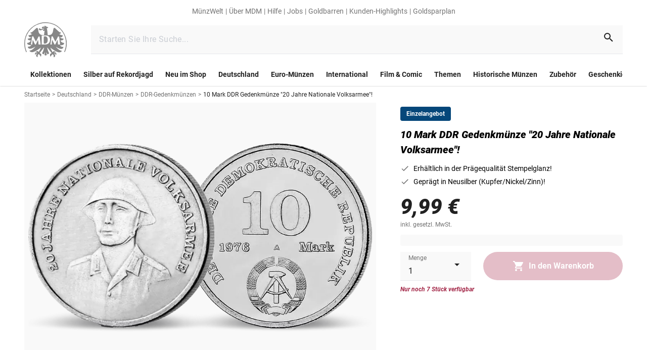

--- FILE ---
content_type: application/javascript; charset=utf-8
request_url: https://try.abtasty.com/8d2a191170a55164917c790c6a928716/main.573728c755fbed1a0666.js
body_size: 79417
content:
(globalThis.webpackChunktag=globalThis.webpackChunktag||[]).push([[792],{20(e,t,n){"use strict";n.d(t,{A5:()=>o,h3:()=>s,ho:()=>l,ws:()=>d});var i=n(7386),a=n(2484);function r(e,t,n){const a=((0,i.E)()||{})[`${e}`]||[],r=a.length;return a.map(e=>{const i=function(e,t,n){const i=t||50;return e*(i/100)+(100-i)/n}(e.traffic,n,r),a=function(e,t){return e*((t||100)/100)}(i,t);return{...e,traffic:a}})}function s(e,t,n){return r(e,t,n).filter(({id:e})=>e!==i.Cy)}function o(e,t,n){return r(e,t,n).find(({id:e})=>e===i.Cy)}const c="ABTastyPreviousDynamicAllocation",l=e=>JSON.parse(a.Ks.getItem(a.Sd,c)||"{}")[e]||null,d=(e,t)=>{const n={...JSON.parse(a.Ks.getItem(a.Sd,c)||"{}"),[e]:t};a.Ks.setItem(a.Sd,c,JSON.stringify(n))}},81(e,t){"use strict";var n,i,a,r,s;t.Q$=t.Y0=t.$f=t.o3=void 0,function(e){e.analytics="analytics",e.identifier="index",e.initiator="initiator",e.ferWebSdk="ferWebSdk",e.manifest="manifest",e.commons="commons",e.main="main",e.modificationEngine="me",e.jquery="jquery",e.recos="recos",e.crossDomainIframe="cross-domain-iframe",e.fakeAd1="-banner-ad.abt",e.fakeAd2="banner-ads-abt",e.fakeAd3="static-ad-abt"}(n||(t.o3=n={})),function(e){e.IDENTIFIER="identifier",e.INITIATOR="initiator",e.CLIENT="client",e.JSON="json",e.MANIFEST="manifest",e.SHARED="shared"}(i||(t.$f=i={})),t.Y0={javascript:".js",typescript:".ts",gzip:".gz",json:".json",map:".map",html:".html"},function(e){e.accountJs="accountJs",e.consentJs="consentJs",e.fragmentJs="fragment-",e.customAnalytics="custom-analytics-",e.campaignJs="campaign-js-",e.variationJs="variation-js-",e.scopeJs="scope-js-",e.triggerJs="trigger-js-",e.componentJs="component-js-",e.integration="integration-",e.widgetConfigJs="widget-config-js-",e.recosCustom="custom"}(a||(t.Q$=a={})),function(e){e.Account="globalAccountCode",e.Consent="consentCustomCode",e.Fragment="globalFragmentCode",e.Widget="widgetCode",e.Variation="variationModificationCode",e.Campaign="campaignGlobalCode",e.Scope="campaignScopeCode",e.Trigger="campaignTriggerCode",e.Analytics="campaignCustomIntegration",e.Component="campaignComponentCode",e.Integration="integrationCode",e.WidgetConfig="widgetConfigCode",e.Recos="recosConfig"}(r||(r={})),function(e){e.widgets="widgets",e.recos="recos"}(s||(s={})),n.crossDomainIframe,t.Y0.html,n.fakeAd1,t.Y0.javascript,n.fakeAd2,t.Y0.javascript,n.fakeAd3,t.Y0.javascript},88(e,t,n){"use strict";n.d(t,{DC:()=>c,Qm:()=>l,Yx:()=>a,fm:()=>r,nf:()=>s,to:()=>o});n(648);var i=n(2484);function a(e,t,n=100){!0===e()?t():setTimeout(()=>{a(e,t,n)},n)}function r(e,t=16,n){let i;return new Promise((a,r)=>{const s=()=>e()?a(!0):i=setTimeout(s,t);s(),n&&setTimeout(()=>{clearTimeout(i),r(!0)},n)})}function s(e,t,n){e===i.b1?sessionStorage.setItem(t,n):localStorage.setItem(t,n)}function o(e,t){return e===i.b1?sessionStorage.getItem(t):localStorage.getItem(t)}function c(e,t){e===i.b1?sessionStorage.removeItem(t):localStorage.removeItem(t)}function l(e){window.addEventListener("pageshow",t=>{t.persisted&&e()})}},108(e,t){"use strict";var n,i;t.gp=t.Ey=void 0,function(e){e.anyCookie="any_cookie",e.customJs="custom_js",e.didomi="didomi",e.disabled="disabled",e.specificCookie="specific_cookie",e.thirdParty="third_party",e.userAction="user_action",e.customEvent="custom_event",e.shopify="shopify"}(n||(t.Ey=n={})),function(e){e[e.test=1]="test",e[e.perso=2]="perso",e[e.redirection=4]="redirection",e[e.aa=8]="aa",e[e.patch=16]="patch",e[e.rm_no_private_data=32]="rm_no_private_data",e[e.rm_private_data=64]="rm_private_data"}(i||(t.gp=i={}))},117(e,t,n){"use strict";n.d(t,{X:()=>s});var i=n(721),a=n(427);const r=(0,i.c)((e,t)=>null==t||t!=t?e:t),s=(0,i.c)((e,t,n)=>r(e,(0,a.A)(t,n)))},427(e,t,n){"use strict";n.d(t,{A:()=>i});const i=(0,n(721).c)((e,t)=>e.reduce((e,t)=>e?e[t]:void 0,t))},602(e,t,n){"use strict";n.r(t),n.d(t,{mainTag:()=>c});var i=n(648),a=n(1134),r=n(8353),s=n(6381),o=n(3337);const c=e=>{(new s.k).initCustomEventState();const t=(0,a.yn)();(function(){try{const{accountIframeException:e,identifier:t}=(0,a.F5)();if(!e&&window.top!==window.self&&"object"==typeof window.top?.ABTasty&&window.top.ABTasty.accountData.accountSettings.identifier===t)return!1}catch(e){}return!0})()&&((0,i.fH)("Starting execution...",t),(0,r.FZ)(t),(0,o.Jr)()&&(0,o.i9)()(e))}},632(e,t,n){"use strict";n.r(t),n.d(t,{code:()=>i});const i=(e,t,n,i,a,r,s,o,c,l)=>{try{!function(){const e=()=>Object.prototype.hasOwnProperty.call(top,"ABTastyEditor"),t=()=>{const e=!!document.getElementById("ABTastyPreviewBar"),t=location.href.includes("ab_project=preview");return e||t},n=(e,t)=>{const n=t?[]:null;if("string"!=typeof e||!e.trim().length)return n;const[i,a,r]=e.split("[]").map(e=>e.trim()),s=Boolean(r)?r:e,o=a?document.querySelector(i)?.[a]:document;return o?t?[...o.querySelectorAll(s)]:o.querySelector(s):n},r=e=>n(e,!1),c=e=>n(e,!0),l=(e,t)=>{const n=document.querySelector("body")||document.documentElement,i={childList:!0,subtree:!0,attributes:!0},a=()=>s.disconnect(),s=new MutationObserver(()=>{const n=r(t);return n&&!a()&&e(n)});return{clear:a,observe:(e=n)=>s.observe(e,i)}},d=()=>{},u=(t,n)=>{const i=r(t),a={selector:t,clear:d,observe:d};if(i)return setTimeout(()=>n(i),0),a;if(e())return setTimeout(()=>u(t,n),1e3),a;if(t.includes("[]"))return((e,t)=>{const[n,i]=t.split("[]").map(e=>e.trim()),a=r(n),s=a?.[i],{clear:o,observe:c}=l(e,t),d=()=>{const n=r(t);return n&&!u()&&e(n)},u=()=>{o(),a?.removeEventListener("load",d)},m=()=>{c(s),"iframe"===a?.localName&&a.addEventListener("load",d)};return m(),{selector:t,clear:u,observe:m}})(n,t);const{clear:s,observe:o}=l(n,t);return o(),{selector:t,clear:s,observe:o}},m=s.elementReferrer.split(" "),h=m.pop();["area","base","br","col","embed","hr","img","input","keygen","link","meta","param","source","track","wbr","audio","canvas","iframe","optgroup","option","progress","select","svg","textarea","video"].some(e=>0===h.trim().indexOf(e))&&(s.elementReferrer=m.join(" ")),(()=>{const n=(()=>{if(e()||t())return!1;const n=ABTasty.getTestsOnPage()[i];return!!n&&Object.keys(n.targetings.qaParameters).length>0})(),r=window.document.cookie.includes("abTastyDebug=")||!0===window.abTastyDebug;if(n||r){const e=(()=>{const e=(()=>{const{type:e}=s;return`${a.replace("@abtasty/","")}${e?`_${e}`:""}`})();return`${e.charAt(0).toUpperCase()}${e.slice(1)}`.split("-").join(" ")})();window.console.log(`%c${e} - ${n?"QA":"Debug"} Mode for campaign ${i} %c Widget launch`,"background-color: #D6FF01; color: #3100be; padding: 3px 0 3px 10px; border-radius: 5px 0 0 5px; font-weight: bold;","background-color: #3100be; color: white; padding: 3px 10px 3px 0; border-radius: 0 5px 5px 0;")}})();const g=new class{constructor(){this.className=`ab_widget_container_celebrate_${o.split("-")[0]}_${i}`,this.styleElement=this.getStyleElement(),this.clones=[],this.targets=null,this.frameElement=null,this.onTagResetEventParams=["abtasty_resetActionTracking",this.rollback.bind(this),{once:!0}],this.onCampaignLaunchEventParams=["abtasty_executedCampaign",this.onCampaignLaunched.bind(this)],this.observerConfig={childList:!0,subtree:!0},this.observer=!e()&&new MutationObserver(this.onMutation.bind(this))}onCampaignLaunched(e){let{detail:{campaignId:t}}=e;i===t&&(this.init().then(this.insert.bind(this)),window.removeEventListener(...this.onCampaignLaunchEventParams))}rollback(){return this.styleElement.remove(),this.clones.filter(e=>!(!e.isConnected&&!e?.ownerDocument?.defaultView)&&e.remove()),e()||(this.observer.takeRecords(),this.observer.disconnect(),this.frameElement?.removeEventListener("load",this.rollbackAndReapply.bind(this)),document.removeEventListener(...this.onTagResetEventParams),window.addEventListener(...this.onCampaignLaunchEventParams)),this}onMutation(){const{elementReferrer:n}=s,a=c(n),r=this.clones.some(e=>!e.isConnected&&!e.ownerDocument?.defaultView);e()||!t()&&!window.ABTasty.getTestsOnPage()[i]?this.rollback():(r||a.length!==this.targets.length)&&this.rollbackAndReapply()}rollbackAndReapply(){return this.rollback().init().then(this.insert.bind(this)),this}init(){const{elementReferrer:t}=s;return new Promise(n=>{u(t,i=>{const a=i.getRootNode();this.targets=c(t),e()||(this.frameElement=a?.defaultView?.frameElement,this.frameElement?.removeEventListener("load",this.rollbackAndReapply.bind(this)),this.frameElement?.addEventListener("load",this.rollbackAndReapply.bind(this))),n()})})}insert(){if(!this.targets.length)return;const t=this.targets[0]?.getRootNode();(t?.head||t?.querySelector("style")?.parentElement||t).appendChild(this.styleElement);const n=this.getContentElement();this.targets.forEach(e=>{if(!e.querySelector(`* > .${this.className}`)){const t=n.cloneNode(!0);e.appendChild(t)}}),e()||(document.removeEventListener(...this.onTagResetEventParams),document.addEventListener(...this.onTagResetEventParams),this.observer.takeRecords(),this.observer.disconnect(),this.observer.observe(t.body||t,this.observerConfig))}getContentElement(){const{isCustomIcon:e,defaultIcon:t,customIcon:n,altDesc:i=""}=s,a=document.createElement("div"),r=e?n:t.src,o=e?i:t.alt;return a.className=this.className,a.innerHTML=`<img src="${r}" alt="${o}">`,a}getStyleElement(){const t=document.createElement("style");e()&&t.setAttribute("abtasty-script-added","true");const{elementReferrer:n,iconSize:i,horizontalAlignment:a,verticalAlignment:r,symmetricalX:o,symmetricalY:c,rotate:l}=s,d=n.includes("[]")?n.split("[]")[2]:n;return t.innerHTML=[`${d} {`,"position: relative;","}",`.${this.className},`,`.${this.className} img {`,"all: unset;","}",`${d} .${this.className} {`,"position: absolute;","display: block;",`top: ${r}%;`,`left: ${a}%;`,`width: ${i/10}vw;`,"height: auto;","}",`${d} .${this.className} img {`,"display: block;","width: 100%;","height: 100%;",`transform: rotate(${l}deg) scaleX(${o?-1:1}) scaleY(${c?-1:1});`,"}"].join(""),t}};g.init().then(g.insert.bind(g))}()}catch(e){console.log("AB Tasty: error while executing widget for test "+i,a,r,e)}}},721(e,t,n){"use strict";function i(e,t=[]){return(...n)=>{const a=e.length,r=e=>"__missing__"===e,s=t.map(e=>r(e)&&n.length>0?n.shift():e).concat(n);return s.filter(e=>!r(e)).length<a?i(e,s):e(...s)}}n.d(t,{c:()=>i})},918(e,t,n){"use strict";n.d(t,{k:()=>a});var i=n(648);function a(e,{attributes:t,callback:n}={}){if(!e)return void(0,i.vV)('appendScript called with missing "src" parameter');const a=document.getElementsByTagName("head")[0],r=document.createElement("script");return n&&(r.onload=n),r.setAttribute("type","text/javascript"),r.setAttribute("src",e),t&&Object.entries(t).forEach(([e,t])=>{r.setAttribute(e,t)}),a.appendChild(r),r}},977(e,t){"use strict";var n,i,a,r,s,o;t.SC=t.Vd=t.fH=t.JP=t.qA=t.cz=void 0,function(e){e.aa="aa",e.ab="ab",e.multipage="multipage",e.multivariate="multivariate",e.mastersegment="mastersegment",e.subsegment="subsegment"}(n||(t.cz=n={})),function(e){e.simplePersonalization="sp",e.multipagePersonalization="mpp",e.multiexperiencePersonalization="mep",e.patch="patch",e.multipageTest="mpt",e.multivariate="mvt"}(i||(t.qA=i={})),function(e){e.aaTest="aa",e.redirection="redirection",e.patch="patch"}(a||(t.JP=a={})),function(e){e.any="any",e.once="once",e.oncePerSession="once_per_session",e.regular="regular"}(r||(t.fH=r={})),function(e){e.day="day",e.week="week",e.session="session"}(s||(t.Vd=s={})),function(e){e.all="all",e.some="some"}(o||(t.SC=o={}))},1134(e,t,n){"use strict";n.d(t,{$E:()=>g,AU:()=>p,B9:()=>y,Bz:()=>f,F5:()=>d,Fc:()=>r,Ut:()=>s,bA:()=>m,c4:()=>u,cR:()=>h,iN:()=>c,m_:()=>l,yn:()=>o});var i=n(9225);const a={accountLevelTrackings:{mousedown:[{name:"Warenkorbklick",selector:".l-main .az-buy-box__action .az-buy-box__action-button"}]},accountSettings:{id:54582,identifier:"8d2a191170a55164917c790c6a928716",accountName:"MDM",frameworkVersion:"latest",pack:"premium",quota:0,useChina:!1,toleranceParams:[],toleranceRegex:null,omnitureIntegration:0,accountIframeException:!1,runAsThread:!1,addJquery:!1,jqueryVarName:null,ajaxAutoReload:!0,excludeIE:!0,hashMrasnAllowed:!0,globalCodeOnDocReady:!0,customCookieDomain:null,customCookiePath:"/",isSecureCookie:!1,oneVisitorOneTest:!1,cookieLifespan:13,waitForConsent:{data:null,campaignRestrictions:{test:!0,perso:!0,redirection:!0,aa:!0,patch:!0,rm_no_private_data:!0,rm_private_data:!0},mode:"disabled"},storageMode:"cookies",datalayerVariable:"dataLayer",datalayerMaxToSend:100,tealiumAccountName:null,tealiumProfileName:null,apiTokenWeborama:null,getAlwaysWeborama:null,kruxNamespace:null,eulerianPixelURL:null,cookielessEnabled:!1,byoidConfig:!1,emotionsAiPack:null,recoAndMerchId:null,wandzAiId:null,sampling:100,authorizedDomains:["imm-muenze.at","mdm.de"],ferAccountId:null},accountRights:{recoAndMerchEnabled:!1,wandzAiEnabled:!1},tests:{1369955:{name:"test (hide DeliveryTime for certain products)",traffic:100,type:"ab",sub_type:"ab",parentID:0,dynamicTrafficModulation:50,dynamicTestedTraffic:100,priority:0,size:3,mutationObserverEnabled:!1,displayFrequencyType:"any",codeOnDomReady:!0,isHashAllocationEnabled:!0,m2eStartRange:0,segmentMode:"some",triggerMode:"some",languageState:"legacy",scopes:{urlScope:[{include:!0,condition:40,value:"https://dev-vue3shop.dstest.mdm.de/gold-35-jahre-deutsche-einheit"},{include:!0,condition:40,value:"https://dev-vue3shop.dstest.mdm.de/goldbarren-edition-deutsche-wahrzeichen-ihr-start-brandenburger-tor-2024"}],testId:1369955,qaUrlParameterEnabled:!1},campaignHash:"cdca374f1e6702575dcb6148a14a3468",id:1369955,additionalType:"patch",isAsync:!0,asyncVariationInfoById:{1698112:{id:1698112,traffic:100,name:"Variation 1"}},runWithoutConsent:!0},1385289:{name:"Sticky CTA",traffic:50,type:"ab",sub_type:"ab",parentID:0,dynamicTrafficModulation:50,dynamicTestedTraffic:100,priority:0,size:2,mutationObserverEnabled:!1,displayFrequencyType:"any",codeOnDomReady:!0,isHashAllocationEnabled:!0,m2eStartRange:0,segmentMode:"some",triggerMode:"some",languageState:"legacy",scopes:{urlScope:[{include:!0,condition:40,value:"https://www.mdm.de/dollar-salomonen-2024-gold-set-die-12-sternzeichen"}],testId:1385289,qaUrlParameterEnabled:!0},id:1385289,additionalType:"",isAsync:!1,variations:{1719150:{id:1719150,name:"Variation 1",traffic:50,masterVariationId:0,modifications:[{id:5562840,selector:"",type:"addCSS",value:".l-main .az-buy-box .az-buy-box__action-wrapper{\n  position:fixed;\n  bottom:0;\n  width:100%;\n  left: 0px;\n  z-index:100000;\n}"},{id:5842140,selector:".l-main .az-buy-box .az-buy-box__action-wrapper",type:"editStyleCSS",value:'{"background-color":"#ffffff!important","opacity":"1!important","background-repeat":"repeat!important"}'}]}},runWithoutConsent:!0},1385488:{name:"Flatrate Versuch 1",traffic:50,type:"ab",sub_type:"ab",parentID:0,dynamicTrafficModulation:50,dynamicTestedTraffic:100,priority:0,size:2,mutationObserverEnabled:!1,displayFrequencyType:"any",codeOnDomReady:!0,isHashAllocationEnabled:!0,m2eStartRange:0,segmentMode:"some",triggerMode:"some",languageState:"legacy",scopes:{urlScope:[{include:!0,condition:40,value:"https://www.mdm.de/kollektionen"}],ipScope:[{include:!0,to:0,range:!1,from:"3641526155"}],testId:1385488,qaUrlParameterEnabled:!1},campaignHash:"e68622d7b2d769ed3b25651d89305c4c",id:1385488,additionalType:"",isAsync:!0,asyncVariationInfoById:{1719380:{id:1719380,traffic:50,name:"Variation 1"}},runWithoutConsent:!0},1396121:{name:"MDM DOP 01 - neuer DOP Aufbau Purest Gold",traffic:100,type:"ab",sub_type:"ab",parentID:0,dynamicTrafficModulation:50,dynamicTestedTraffic:100,priority:0,size:1,mutationObserverEnabled:!1,displayFrequencyType:"any",codeOnDomReady:!0,isHashAllocationEnabled:!0,m2eStartRange:0,segmentMode:"some",triggerMode:"some",languageState:"legacy",scopes:{urlScope:[{include:!0,condition:10,value:"https://dop.mdm.de/dop?sku=25371/005"}],testId:1396121,qaUrlParameterEnabled:!1},id:1396121,additionalType:"patch",isAsync:!1,variations:{1733321:{id:1733321,name:"Variation 1",traffic:100,masterVariationId:0,redirections:[{target:"https://dop.mdm.de/dop?sku=25371/005%23d1",isRegex:!1,pattern:null,transferParameters:!0,ATInternetReferrer:!1}]}},runWithoutConsent:!0},1403756:{name:"IMM - Navigation Mobil Test",traffic:66,type:"ab",sub_type:"ab",parentID:0,dynamicTrafficModulation:50,dynamicTestedTraffic:100,priority:0,size:9,mutationObserverEnabled:!1,displayFrequencyType:"any",codeOnDomReady:!0,isHashAllocationEnabled:!0,m2eStartRange:0,segmentMode:"some",triggerMode:"some",languageState:"legacy",scopes:{urlScope:[{include:!0,condition:10,value:"https://www.imm-muenze.at/"},{include:!1,condition:10,value:"https://dop.imm-muenze.at/"}],testId:1403756,qaUrlParameterEnabled:!1},actionTrackings:{mousedown:[{name:"IMM Logo - Original & ganze Breite",selector:".l-header .tw-l-container > div > div:nth-of-type(1)"},{name:"Burger-Menü",selector:".l-header .tw-l-container > div > .az-icon"},{name:"Suchleiste - Original & Suche hervorgehoben",selector:".l-header .tw-l-container > div > div:nth-of-type(2)"},{name:"Warenkorb - Original & Suche hervorgehoben",selector:".l-header div div:nth-of-type(3)"},{name:"IMM Logo - Suche hervorgehoben",selector:".l-header > .l-header__header > .l-header__logo-container"},{name:"Suchleiste - ganze Breite",selector:".l-header > div:nth-of-type(2)"},{name:"Warenkorb - Suche hervorgehoben",selector:".l-header .az-tooltip-wrapper .az-button__content"},{name:"Hero Slider Grafik",selector:".l-main .l-section:nth-of-type(1) .swiper"},{name:"Hero Slider Pfeil links",selector:".l-main .swiper .az-swiper__floating-button:nth-of-type(1)"},{name:"Hero Slider Pfeil rechts",selector:".l-main .swiper .az-swiper__floating-button-right"},{name:"Hero Slider Bullets",selector:".l-main .az-swiper .bullet-pagination"},{name:"Hero Slider komplett",selector:".l-main .home .l-section:nth-of-type(1)"},{name:"Unsere Angebote 1",selector:".l-main .l-section:nth-of-type(2) .az-teaser-box:nth-of-type(1)"},{name:"Unsere Angebote 2",selector:".l-main .l-section:nth-of-type(2) .az-teaser-box:nth-of-type(2)"},{name:"Unsere Angebote 3",selector:".l-main .l-section:nth-of-type(2) .az-teaser-box:nth-of-type(3)"},{name:"Unsere Angebote 4",selector:".l-main .l-section:nth-of-type(2) .az-teaser-box:nth-of-type(4)"},{name:"Unsere Angebote komplett",selector:".l-main .home .l-section:nth-of-type(2)"},{name:"Aktuelles 1",selector:".l-main .l-section:nth-of-type(3) > div:nth-of-type(2) > div:nth-of-type(1)"},{name:"Aktuelles 2",selector:".l-main .l-section:nth-of-type(3) > div:nth-of-type(2) > div:nth-of-type(2)"},{name:"Aktuelles 3",selector:".l-main .l-section > div:nth-of-type(2) > div:nth-of-type(3)"},{name:"Aktuelles 4",selector:".l-main .l-section > div:nth-of-type(2) > div:nth-of-type(4)"},{name:"Aktuelles 5",selector:".l-main .l-section > div:nth-of-type(2) > div:nth-of-type(5)"},{name:"Aktuelles 6",selector:".l-main .l-section > div:nth-of-type(2) > div:nth-of-type(6)"},{name:"Aktuelles komplett",selector:".l-main .l-section:nth-of-type(3) > div:nth-of-type(2)"},{name:"IMM Entdecken 1",selector:".l-main .l-section:nth-of-type(4) .az-teaser-box:nth-of-type(1)"},{name:"IMM Entdecken 2",selector:".l-main .l-section:nth-of-type(4) .az-teaser-box:nth-of-type(2)"},{name:"IMM Entdecken komplett",selector:".l-main .home .l-section:nth-of-type(4)"},{name:"Top-Seller",selector:".l-main .l-section:nth-of-type(5) > .az-swiper"},{name:"Nicht verpassen 1",selector:".l-main .l-section:nth-of-type(6) .az-teaser-box:nth-of-type(1)"},{name:"Nicht verpassen 2",selector:".l-main .l-section:nth-of-type(6) .az-teaser-box:nth-of-type(2)"},{name:"Nicht verpassen 3",selector:".l-main .l-section:nth-of-type(6) .az-teaser-box:nth-of-type(3)"},{name:"Nicht verpassen 4",selector:".l-main .l-section:nth-of-type(6) .az-teaser-box:nth-of-type(4)"},{name:"Nicht verpassen komplett",selector:".l-main .l-section:nth-of-type(6) > div:nth-of-type(2)"},{name:"Text unten",selector:".l-main .home .l-section:nth-of-type(7)"},{name:"Newsletter",selector:".l-main .home .az-content-newsletter"},{name:"Fragen und Antworten",selector:".l-footer .l-footer__navigation .az-linklist:nth-of-type(2)"},{name:"Unternehmen",selector:".l-footer .l-footer__navigation .az-linklist:nth-of-type(3)"},{name:"Social",selector:".l-footer .tw-l-container .l-footer__social"},{name:"Footer komplett",selector:"footer.l-footer"}],click:[{name:"Aktuelles 1 Click",selector:".l-main .home div:nth-of-type(1) .az-teaser-block > .az-link > .az-product-row-item"},{name:"Aktuelles 2 Click",selector:".l-main div:nth-of-type(2) > .az-teaser-block > .az-link > .az-product-row-item"},{name:"Aktuelles 3 Click",selector:".l-main div:nth-of-type(3) .az-product-row-item"},{name:"Aktuelles 4 Click",selector:".l-main div:nth-of-type(4) .az-product-row-item"},{name:"Aktuelles 5 Click",selector:".l-main div:nth-of-type(6) .az-product-row-item"}]},audienceSegment:[{name:"Nur Smartphone-Nutzer",id:"572e75e6-1f94-4460-9770-ed181745dc61",targeting_groups:[{position:0,id:"290ef438-0ac4-43f7-805f-443b51e33a1a",targetings:[{id:"4518a31c-064d-4082-9b55-49223c688917",operator:"auto",position:0,conditions:[{id:"7f0778d2-6d83-4143-ba26-8a9a246906c4",value:1,is_segment_type:!0,include:!0}],targeting_type:17}]}],is_segment:!0}],campaignHash:"7d12403198b2f29dd249457de0365c96",id:1403756,additionalType:"",isAsync:!0,asyncVariationInfoById:{1753053:{id:1753053,traffic:33,name:"Suchleiste hervorgehoben"},1765538:{id:1765538,traffic:0,name:"Support-Version"},1766592:{id:1766592,traffic:33,name:"Suchleiste ganze Breite"}},runWithoutConsent:!0},1409080:{name:"MDM 05 - Filter-Kacheln im Bereich Rari",traffic:66,type:"ab",sub_type:"ab",parentID:0,dynamicTrafficModulation:50,dynamicTestedTraffic:100,priority:0,size:9,mutationObserverEnabled:!1,displayFrequencyType:"any",codeOnDomReady:!0,isHashAllocationEnabled:!0,m2eStartRange:0,segmentMode:"some",triggerMode:"some",languageState:"legacy",scopes:{urlScope:[{include:!0,condition:40,value:"https://www.mdm.de/historische-muenzen"}],testId:1409080,qaUrlParameterEnabled:!1},actionTrackings:{click:[{name:"Kachel_Antike",selector:".l-main tr:nth-of-type(1) th:nth-of-type(1) > a > img"},{name:"Kachel_Altdeutschland",selector:".l-main tr:nth-of-type(1) th:nth-of-type(2) > a > img"},{name:"Kachel_International",selector:".l-main tr:nth-of-type(1) td > a > img"},{name:"Kachel_Mittelalter",selector:".l-main tr:nth-of-type(2) th:nth-of-type(1) > a > img"},{name:"Kachel_Deutsches_Reich",selector:".l-main tr:nth-of-type(2) th:nth-of-type(2) > a > img"},{name:"Kachel_Weitere",selector:".l-main tr:nth-of-type(2) td > a > img"},{name:"Kreis_Antike",selector:".l-main th:nth-of-type(1) a > img"},{name:"Kreis_Mittelalter",selector:".l-main th:nth-of-type(2) a > img"},{name:"Kreis_Altdeutschland",selector:".l-main td:nth-of-type(1) a > img"},{name:"Kreis_Deutsches_Reich",selector:".l-main td:nth-of-type(2) a > img"},{name:"Kreis_International",selector:".l-main td:nth-of-type(3) a > img"},{name:"Kreis_Weitere",selector:".l-main td:nth-of-type(4) a > img"},{name:"Antike_Kachel",selector:".l-main tr:nth-of-type(1) th:nth-of-type(1) > a > img"},{name:"Mittelalter_Kacheln",selector:".l-main tr:nth-of-type(2) th:nth-of-type(1) > a > img"},{name:"Altdeutschland_Kachel",selector:".l-main tr:nth-of-type(1) th:nth-of-type(2) > a > img"},{name:"Deutsches_Reich_Kacheln",selector:".l-main tr:nth-of-type(2) th:nth-of-type(2) > a > img"},{name:"International_Kachel",selector:".l-main tr:nth-of-type(1) td > a > img"},{name:"Weitere_Kacheln",selector:".l-main tr:nth-of-type(2) td > a > img"},{name:"Kreis Preussen",selector:".l-main h1 div:nth-of-type(1) table:nth-of-type(1) > tbody > tr > td:nth-of-type(2) > a > img"},{name:"Kacheln-Neu",selector:".l-main div table"},{name:"Kreis-neu",selector:".l-main h1 div:nth-of-type(1)"},{name:"Kreise-neu-1",selector:".l-main div table:nth-of-type(1)"},{name:"Filter-Kreise",selector:".l-main div table"}]},audienceSegment:[{name:"Nur Desktop-Nutzer",id:"7fa361a0-fc60-42f6-9a33-ed6913c17b11",targeting_groups:[{position:0,id:"2a86c319-f238-4afb-973e-c331ea5b907c",targetings:[{id:"1803872a-294a-47bd-ac2c-d81a04f4d5ef",operator:"auto",position:0,conditions:[{id:"9f62e9dd-d2ee-4833-a617-f1a0e4edc725",value:3,is_segment_type:!0,include:!0}],targeting_type:17}]}],is_segment:!0}],id:1409080,additionalType:"",isAsync:!1,variations:{1754460:{id:1754460,name:"Filter-Kacheln",traffic:33,masterVariationId:0,modifications:[{id:5653122,selector:".l-main div h1",type:"addHTML",value:'<div id="ABTastyElement6994579">\n<table border="1">\n  <tbody><tr>\n    <th><a href="https://www.mdm.de/historische-muenzen/antike-muenzen" target="_self"><img src="https://cdn.media.amplience.net/i/MDM/Antike-Kachel" alt="Antike Münze mit der Athener Eule"></a></th>\n    <th><a href="https://www.mdm.de/historische-muenzen/altdeutschland" target="_self"><img src="https://cdn.media.amplience.net/i/MDM/Altdeutschland-Kachel" alt="Bildseite des Deutschen Goldguldens aus dem 15.-17. Jahrhundert"></a></th>\n    <td><a href="https://www.mdm.de/historische-muenzen/historisch-international" target="_self"><img src="https://cdn.media.amplience.net/i/MDM/International-Kachel" alt="Bildseite des Peace-Dollars aus den USA mit einem Adler darauf"></a></td>\n    <td><a href="https://www.mdm.de/historische-muenzen/preussen" target="_self"><img src="https://cdn.media.amplience.net/i/MDM/Preussen-Kachel" alt="Vorderseite der 2-Mark-Muenze zum 200 jährigen Bestehen Preussens"></a></td>\n  </tr><tr>\n    <th><a href="https://www.mdm.de/historische-muenzen/mittelalter" target="_self"><img src="https://cdn.media.amplience.net/i/MDM/Mittelalter-Kachel" alt="Bildseite des Brakteaten aus Braunschweig-Lüneburg von 1142-1252 mit einem Löwen darauf"></a></th>\n    <th><a href="https://www.mdm.de/historische-muenzen/reichsmuenzen-1945" target="_self"><img src="https://cdn.media.amplience.net/i/MDM/Reich-Kachel" alt="Wertseite der 1 Reichsmarkmuenze von 1939"></a></th>\n    <td><a href="https://www.mdm.de/historische-muenzen/historisch-themen" target="_self"><img src="https://cdn.media.amplience.net/i/MDM/Weitere-Kachel" alt="5 Rubel Banknote von 1909 aus Russland"></a></td>\n    <td></td>\n  </tr>\n</tbody></table>\n</div>'},{id:5653123,selector:".l-main tr:nth-of-type(1) th:nth-of-type(1) > a > img",type:"editStyleCSS",value:'{"width":"355px!important","height":"64px!important","border-color":"rgba(0, 0, 0, 0.45)!important","border-radius":"5px!important","border-width":"1px!important"}'},{id:5653124,selector:".l-main tr:nth-of-type(1) th:nth-of-type(2) > a > img",type:"editStyleCSS",value:'{"width":"355px!important","height":"64px!important","border-color":"rgba(0, 0, 0, 0.45)!important","border-width":"1px!important","border-radius":"5px!important"}'},{id:5653127,selector:".l-main tr:nth-of-type(1) td:nth-of-type(1) > a > img",type:"editStyleCSS",value:'{"width":"355px!important","height":"64px!important","border-color":"rgba(0, 0, 0, 0.45)!important","border-width":"1px!important","border-radius":"5px!important"}'},{id:5653129,selector:".l-main td:nth-of-type(2) img",type:"editStyleCSS",value:'{"width":"355px!important","height":"65px!important","border-color":"rgba(0, 0, 0, 0.45)!important","border-width":"1px!important","border-radius":"5px!important"}'},{id:5653131,selector:".l-main tr:nth-of-type(2) th:nth-of-type(1) > a > img",type:"editStyleCSS",value:'{"width":"355px!important","height":"64px!important","border-color":"rgba(0, 0, 0, 0.45)!important","border-width":"1px!important","border-radius":"5px!important"}'},{id:5653132,selector:".l-main tr:nth-of-type(2) th:nth-of-type(2) > a > img",type:"editStyleCSS",value:'{"width":"355px!important","height":"64px!important","border-color":"rgba(0, 0, 0, 0.45)!important","border-width":"1px!important","border-radius":"5px!important"}'},{id:5653133,selector:".l-main tr:nth-of-type(2) td:nth-of-type(1) > a > img",type:"editStyleCSS",value:'{"width":"355px!important","height":"65px!important","border-color":"rgba(0, 0, 0, 0.45)!important","border-width":"1px!important","border-radius":"5px!important"}'},{id:5653134,selector:".l-main h1 div",type:"editStyleCSS",value:'{"margin-top":"20px!important","margin-bottom":"10px!important"}'}]},1755696:{id:1755696,name:"Filter-Kreise",traffic:33,masterVariationId:0,modifications:[{id:5656921,selector:".l-main div h1",type:"addHTML",value:'<div id="ABTastyElement6519762">\n<table>\n  <tr>\n    <th><a href="https://www.mdm.de/historische-muenzen/antike-muenzen"><img src="https://cdn.media.amplience.net/i/MDM/Antike-Kreis" title="Entdecke historische Originale aus der Antike!"/></a></th>\n    <th><a href="https://www.mdm.de/historische-muenzen/mittelalter"><img src="https://cdn.media.amplience.net/i/MDM/Mittelalter-Kreis" title="Entdecke historische Originale aus dem Mittelalter!"/></a></th>\n    <th><a href="https://www.mdm.de/historische-muenzen/altdeutschland"><img src="https://cdn.media.amplience.net/i/MDM/Deutschland-Kreis" title="Entdecke historische Originale aus Altdeutschland!"/></a></th>\n    <th><a href="https://www.mdm.de/historische-muenzen/preussen"><img src="https://cdn.media.amplience.net/i/MDM/Preussen-Kreis" title="Entdecke historische Originale aus Preußen!"/></a></th>\n    <th><a href="https://www.mdm.de/historische-muenzen/reichsmuenzen-1945"><img src="https://cdn.media.amplience.net/i/MDM/Reich-Kreis" title="Entdecke historische Originale aus dem Deutschen Reich!"/></a></th>\n    <th><a href="https://www.mdm.de/historische-muenzen/historisch-international"><img src="https://cdn.media.amplience.net/i/MDM/International-Kreis" title="Entdecke historische Originale aus aller Welt!"/></a></th>\n    <th><a href="https://www.mdm.de/historische-muenzen/historisch-themen"><img src="https://cdn.media.amplience.net/i/MDM/Weitere-Kreis" title="Entdecke weitere historische Originale!"/></a></th>\n  </tr>\n</table>\n</div>'},{id:5656924,selector:".l-main th:nth-of-type(7) img",type:"editStyleCSS",value:'{"margin-top":"30px!important","margin-bottom":"20px!important"}'}]}},runWithoutConsent:!0},1410219:{name:"IMM - Sagen Produktseiten Desktop Test",traffic:50,type:"ab",sub_type:"ab",parentID:0,dynamicTrafficModulation:50,dynamicTestedTraffic:100,priority:0,size:9,mutationObserverEnabled:!1,displayFrequencyType:"any",codeOnDomReady:!0,isHashAllocationEnabled:!0,m2eStartRange:0,segmentMode:"some",triggerMode:"some",languageState:"legacy",scopes:{urlScope:[{include:!0,condition:40,value:"https://www.imm-muenze.at/oesterreichs-schoenste-sagen"}],testId:1410219,qaUrlParameterEnabled:!1},actionTrackings:{click:[{name:"In den Warenkorb",selector:".l-main .az-buy-box__action .az-buy-box__action-button"},{name:"Text",selector:".l-main .az-accordion-large:nth-of-type(1) .az-accordion-header-large"},{name:"So funktioniert's",selector:".l-main .az-accordion-large:nth-of-type(2) .az-accordion-header-large"}]},audienceSegment:[{name:"Nur Desktop-Nutzer",id:"7fa361a0-fc60-42f6-9a33-ed6913c17b11",targeting_groups:[{position:0,id:"2a86c319-f238-4afb-973e-c331ea5b907c",targetings:[{id:"1803872a-294a-47bd-ac2c-d81a04f4d5ef",operator:"auto",position:0,conditions:[{id:"9f62e9dd-d2ee-4833-a617-f1a0e4edc725",value:3,is_segment_type:!0,include:!0}],targeting_type:17}]}],is_segment:!0}],campaignHash:"ce7e7668c625c4f7098dfedfac6cc8d9",id:1410219,additionalType:"",isAsync:!0,asyncVariationInfoById:{1752257:{id:1752257,traffic:50,name:"Kurzer Text"}},runWithoutConsent:!0},1411082:{name:"IMM - Sagen Produktseiten Mobile Test",traffic:50,type:"ab",sub_type:"ab",parentID:0,dynamicTrafficModulation:50,dynamicTestedTraffic:100,priority:0,size:5,mutationObserverEnabled:!1,displayFrequencyType:"any",codeOnDomReady:!0,isHashAllocationEnabled:!0,m2eStartRange:0,segmentMode:"some",triggerMode:"some",languageState:"legacy",scopes:{urlScope:[{include:!0,condition:40,value:"https://www.imm-muenze.at/oesterreichs-schoenste-sagen"}],testId:1411082,qaUrlParameterEnabled:!1},actionTrackings:{click:[{name:"In den Warenkorb",selector:".l-main .az-buy-box__action .az-buy-box__action-button"},{name:"Text",selector:".l-main .az-accordion-large:nth-of-type(3) .az-accordion-header-large"},{name:"Angaben",selector:".l-main .az-accordion-large:nth-of-type(2) .az-accordion-header-large"},{name:"Video",selector:".l-main .az-accordion-large:nth-of-type(4) .az-accordion-header-large"}]},audienceSegment:[{name:"Nur Smartphone-Nutzer",id:"572e75e6-1f94-4460-9770-ed181745dc61",targeting_groups:[{position:0,id:"290ef438-0ac4-43f7-805f-443b51e33a1a",targetings:[{id:"4518a31c-064d-4082-9b55-49223c688917",operator:"auto",position:0,conditions:[{id:"7f0778d2-6d83-4143-ba26-8a9a246906c4",value:1,is_segment_type:!0,include:!0}],targeting_type:17}]}],is_segment:!0}],campaignHash:"b9fe698a054891281fa947399c0ececc",id:1411082,additionalType:"",isAsync:!0,asyncVariationInfoById:{1752354:{id:1752354,traffic:50,name:"Kurzer Text"}},runWithoutConsent:!0},1411914:{name:"IMM - Gruppenartikel Ägypten",traffic:100,type:"ab",sub_type:"ab",parentID:0,dynamicTrafficModulation:50,dynamicTestedTraffic:100,priority:0,size:3,mutationObserverEnabled:!1,displayFrequencyType:"any",codeOnDomReady:!0,isHashAllocationEnabled:!0,m2eStartRange:0,segmentMode:"some",triggerMode:"some",languageState:"legacy",scopes:{urlScope:[{include:!0,condition:40,value:"https://www.imm-muenze.at/faszination-altes-aegypten"},{include:!1,condition:40,value:"https://www.imm-muenze.at/aegypten"}],testId:1411914,qaUrlParameterEnabled:!1},actionTrackings:{click:[{name:"In den Warenkorb Kollektion",selector:".l-main .l-product-content div:nth-of-type(2) .az-button--size-default"},{name:"In den Warenkorb Komplettsatz",selector:".l-main .l-product-content div:nth-of-type(3) .az-product-row-item__slot > .az-product-child__info > .az-button--size-default"},{name:"Jetzt Produkte auswählen",selector:".l-main .az-buy-box__action .az-buy-box__action-button"}]},campaignHash:"053e7d8aea9b4c5d9772fe1a4927523e",id:1411914,additionalType:"",isAsync:!0,asyncVariationInfoById:{1753383:{id:1753383,traffic:50,name:"Kollektion"},1754003:{id:1754003,traffic:50,name:"Gruppenartikel"}},runWithoutConsent:!0},1413581:{name:"MDM 07 - Kategorietext ausklappbar oben Deutschland",traffic:50,type:"ab",sub_type:"ab",parentID:0,dynamicTrafficModulation:50,dynamicTestedTraffic:100,priority:0,size:11,mutationObserverEnabled:!1,displayFrequencyType:"any",codeOnDomReady:!0,isHashAllocationEnabled:!0,m2eStartRange:0,segmentMode:"some",triggerMode:"some",languageState:"legacy",scopes:{urlScope:[{include:!0,condition:40,value:"https://www.mdm.de/deutschland-muenzen"}],ipScope:[{include:!0,to:0,range:!1,from:"3641526155"}],testId:1413581,qaUrlParameterEnabled:!1},audienceSegment:[{name:"Nur Desktop-Nutzer",id:"7fa361a0-fc60-42f6-9a33-ed6913c17b11",targeting_groups:[{position:0,id:"2a86c319-f238-4afb-973e-c331ea5b907c",targetings:[{id:"1803872a-294a-47bd-ac2c-d81a04f4d5ef",operator:"auto",position:0,conditions:[{id:"9f62e9dd-d2ee-4833-a617-f1a0e4edc725",value:3,is_segment_type:!0,include:!0}],targeting_type:17}]}],is_segment:!0}],id:1413581,additionalType:"",isAsync:!1,variations:{1755580:{id:1755580,name:"Variation 1",traffic:50,masterVariationId:0,modifications:[{id:5656668,selector:".l-main div h1",type:"addHTML",value:'<div id="ABTastyElement4005194">\n<h2>Entdecken Sie die Vielfalt deutscher Münzen - Offizielle Gedenkmünzen in Gold und Silber</h2>\n<h3>Deutsche Münzen – Ein Paradies für Sammler</h3>\n<p>Die Welt der deutschen Münzen ist so vielfältig wie das Land selbst. Bei MDM bieten wir Ihnen als führendes Münzhandelshaus eine breite Auswahl an exklusiven Münzen, die sowohl Sammler als auch Investoren begeistern. Unser Sortiment umfasst alles, was das Herz eines numismatischen Liebhabers höherschlagen lässt – von den historischen Münzen der D-Mark-Ära über die legendären Goldmünzen Deutschlands bis hin zu aktuellen Sonderprägungen. Ob Sie Ihre Sammlung mit besonderen deutschen Gedenkmünzen erweitern oder in seltene Münzen aus Deutschland investieren möchten, bei uns finden Sie hochwertige Stücke mit echtem Sammlerwert. </p>\n<details>\n  <summary>Mehr entdecken!</summary>\n  <h3>Grimms Märchen – Ein Höhepunkt in jeder Sammlung</h3>\n  <p>Ein Beispiel für ein spannendes Sammelgebiet stellt die Serie „Grimms Märchen“ dar, die bei MDM in einzigartiger Form erhältlich ist. Besonders begehrt ist die 20-Euro-Gedenkmünze „Rotkäppchen“, die aus edlem Sterling-Silber besteht und in den Prägequalitäten „Stempelglanz“ und „Polierte Platte“ erhältlich ist. Dieses Meisterwerk der deutschen Prägekunst ist eine wahre Bereicherung für jede Sammlung und spiegelt die Magie der berühmten Märchen wider.</p>\n  <h3>Gold- und Silbermünzen – Hochwertige Prägungen für Sammler</h3>\n  <p>Die Kombination von Edelmetallen wie Gold und Silber macht deutsche Münzen besonders attraktiv. Ein wahres Muss für Sammler von deutschen Goldmünzen ist die Goldmark, die 2001 in einer limitierten Auflage von 200.000 Stück pro Prägestätte ausgegeben wurde. Auch die seit 2002 erscheinenden Gold- und Silber-Gedenkmünzen in verschiedenen Spezifikationen und Nominalen (5, 10, 11, 20, 25, 50, 100 Euro) sind bei Sammlern sehr geschätzt. Diese offiziellen Gedenkmünzen aus Deutschland sind sowohl wunderschöne Sammelobjekte als auch eine wertvolle Investition.</p>\n  <h3>Deutsche Währungsgeschichte – D-Mark, Mark und Euro</h3>\n  <p>Die Entwicklung der deutschen Währung spiegelt sich in den verschiedenen Münzen wider, die im Laufe der Jahrzehnte geprägt wurden. Besonders gefragt sind die DM-Münzen und DDR-Münzen, die faszinierende Einblicke in die Geschichte der deutschen Währung geben. Nach der Einführung des Euro 2002 begannen die deutschen Euromünzen ihre eigene Sammelgeschichte zu schreiben, die mittlerweile ein weitläufiges und spannendes Sammelgebiet darstellt. Ein weiteres Highlight sind die offiziellen deutschen 2-Euro-Gedenkmünzen, die wichtige historische Ereignisse widerspiegeln.</p>\n  <h3>Wertvolle Gedenkmünzen zur deutschen Geschichte</h3>\n  <p>In unserer Sammlung finden Sie auch zahlreiche deutsche Gedenkmünzen, die historische Momente würdigen. Besonders hervorzuheben ist die erste 25-Euro-Münze aus Feinsilber, die das Brandenburger Tor zeigt und den historischen Moment der deutschen Wiedervereinigung feiert.</p>\n  <h3>Praktisches Zubehör für Ihre Münzsammlung</h3>\n  <p>Neben den Münzen finden Sie in unserem Shop auch praktisches Münzen-Zubehör für Ihre Sammlung. Wir bieten Ihnen Münzkapseln, Münzblätter und Präsentationsboxen, damit Sie Ihre deutschen Münzen sicher aufbewahren und stilvoll präsentieren können.</p>\n  <h3>Ausgabeprogramme der deutschen Gedenkmünzen</h3>\n  <p>Ein besonderes Highlight für Sammler sind die Ausgabeprogramme der deutschen Gedenkmünzen für 2025 und 2026. Werfen Sie einen ersten Blick auf das Ausgabeprogramm der deutschen Sammlermünzen 2025, das viele spannende Prägungen und limitierte Ausgaben bereithält. Auch für das Jahr 2026 dürfen Sie sich auf exklusive deutsche Gedenkmünzen freuen, die im Ausgabeprogramm der deutschen Sammlermünzen 2026 vorgestellt werden. Entdecken Sie jetzt die geplanten Münzausgaben und sichern Sie sich Ihre Wunschstücke rechtzeitig!</p>\n\n\n<p>• Das Ausgabeprogramm der deutschen Sammlermünzen 2025</p>\n\n<p>• Das Ausgabeprogramm der deutschen Sammlermünzen 2026</p>\n\n<p>Entdecken Sie jetzt die Welt der deutschen Münzen und kaufen Sie die offiziellen deutschen Gedenkmünzen bei MDM!</p>\n</details>\n</div>'},{id:5656669,selector:".l-main h1 div",type:"editStyleCSS",value:'{"font-size":"12px!important","line-height":"25px!important","font-weight":"normal!important","margin-top":"20px!important","border-color":"rgba(0, 0, 0, 0.45)!important","border-width":"1px!important","border-radius":"5px!important","padding-top":"5px!important","padding-right":"5px!important","padding-bottom":"5px!important","padding-left":"5px!important"}'},{id:5656823,selector:".l-main details summary",type:"editStyleCSS",value:'{"color":"#3100bf!important","text-fill-color":"#3100bf!important","-webkit-text-fill-color":"#3100bf!important","text-decoration":"underline!important","background-color":"#ffffff!important"}'},{id:5656825,selector:".l-main h1 h2",type:"editStyleCSS",value:'{"margin-bottom":"10px!important"}'},{id:5656828,selector:".l-main h1 div > h3",type:"editStyleCSS",value:'{"margin-bottom":"5px!important"}'},{id:5656830,selector:".l-main h1 div",type:"editHtml",value:'<div id="ABTastyElement4005194">\n<h2>Entdecken Sie die Vielfalt deutscher Münzen - Offizielle Gedenkmünzen in Gold und Silber</h2>\n<h3>Deutsche Münzen – Ein Paradies für Sammler</h3>\n<p>Die Welt der deutschen Münzen ist so vielfältig wie das Land selbst. Bei MDM bieten wir Ihnen als führendes Münzhandelshaus eine breite Auswahl an exklusiven Münzen, die sowohl Sammler als auch Investoren begeistern. Unser Sortiment umfasst alles, was das Herz eines numismatischen Liebhabers höherschlagen lässt – von den historischen Münzen der D-Mark-Ära über die legendären Goldmünzen Deutschlands bis hin zu aktuellen Sonderprägungen. Ob Sie Ihre Sammlung mit besonderen deutschen Gedenkmünzen erweitern oder in seltene Münzen aus Deutschland investieren möchten, bei uns finden Sie hochwertige Stücke mit echtem Sammlerwert.</p>\n<details>\n  <summary>Mehr entdecken!</summary>\n  <h3>Grimms Märchen – Ein Höhepunkt in jeder Sammlung</h3>\n  <p>Ein Beispiel für ein spannendes Sammelgebiet stellt die Serie „Grimms Märchen“ dar, die bei MDM in einzigartiger Form erhältlich ist. Besonders begehrt ist die 20-Euro-Gedenkmünze „Rotkäppchen“, die aus edlem Sterling-Silber besteht und in den Prägequalitäten „Stempelglanz“ und „Polierte Platte“ erhältlich ist. Dieses Meisterwerk der deutschen Prägekunst ist eine wahre Bereicherung für jede Sammlung und spiegelt die Magie der berühmten Märchen wider.</p>\n  <h3>Gold- und Silbermünzen – Hochwertige Prägungen für Sammler</h3>\n  <p>Die Kombination von Edelmetallen wie Gold und Silber macht deutsche Münzen besonders attraktiv. Ein wahres Muss für Sammler von deutschen Goldmünzen ist die Goldmark, die 2001 in einer limitierten Auflage von 200.000 Stück pro Prägestätte ausgegeben wurde. Auch die seit 2002 erscheinenden Gold- und Silber-Gedenkmünzen in verschiedenen Spezifikationen und Nominalen (5, 10, 11, 20, 25, 50, 100 Euro) sind bei Sammlern sehr geschätzt. Diese offiziellen Gedenkmünzen aus Deutschland sind sowohl wunderschöne Sammelobjekte als auch eine wertvolle Investition.</p>\n  <h3>Deutsche Währungsgeschichte – D-Mark, Mark und Euro</h3>\n  <p>Die Entwicklung der deutschen Währung spiegelt sich in den verschiedenen Münzen wider, die im Laufe der Jahrzehnte geprägt wurden. Besonders gefragt sind die DM-Münzen und DDR-Münzen, die faszinierende Einblicke in die Geschichte der deutschen Währung geben. Nach der Einführung des Euro 2002 begannen die deutschen Euromünzen ihre eigene Sammelgeschichte zu schreiben, die mittlerweile ein weitläufiges und spannendes Sammelgebiet darstellt. Ein weiteres Highlight sind die offiziellen deutschen 2-Euro-Gedenkmünzen, die wichtige historische Ereignisse widerspiegeln.</p>\n  <h3>Wertvolle Gedenkmünzen zur deutschen Geschichte</h3>\n  <p>In unserer Sammlung finden Sie auch zahlreiche deutsche Gedenkmünzen, die historische Momente würdigen. Besonders hervorzuheben ist die erste 25-Euro-Münze aus Feinsilber, die das Brandenburger Tor zeigt und den historischen Moment der deutschen Wiedervereinigung feiert.</p>\n  <h3>Praktisches Zubehör für Ihre Münzsammlung</h3>\n  <p>Neben den Münzen finden Sie in unserem Shop auch praktisches Münzen-Zubehör für Ihre Sammlung. Wir bieten Ihnen Münzkapseln, Münzblätter und Präsentationsboxen, damit Sie Ihre deutschen Münzen sicher aufbewahren und stilvoll präsentieren können.</p>\n  <h3>Ausgabeprogramme der deutschen Gedenkmünzen</h3>\n  <p>Ein besonderes Highlight für Sammler sind die Ausgabeprogramme der deutschen Gedenkmünzen für 2025 und 2026. Werfen Sie einen ersten Blick auf das Ausgabeprogramm der deutschen Sammlermünzen 2025, das viele spannende Prägungen und limitierte Ausgaben bereithält. Auch für das Jahr 2026 dürfen Sie sich auf exklusive deutsche Gedenkmünzen freuen, die im Ausgabeprogramm der deutschen Sammlermünzen 2026 vorgestellt werden. Entdecken Sie jetzt die geplanten Münzausgaben und sichern Sie sich Ihre Wunschstücke rechtzeitig!</p>\n\n\n<p>• Das Ausgabeprogramm der deutschen Sammlermünzen 2025</p>\n\n<p>• Das Ausgabeprogramm der deutschen Sammlermünzen 2026</p>\n\n<p>Entdecken Sie jetzt die Welt der deutschen Münzen und kaufen Sie die offiziellen deutschen Gedenkmünzen bei MDM!</p>\n</details>\n</div>'}]}},runWithoutConsent:!0},1414727:{name:"MDM 05 - Filter-Kacheln Comic & Film mobil",traffic:50,type:"ab",sub_type:"ab",parentID:0,dynamicTrafficModulation:50,dynamicTestedTraffic:100,priority:0,size:7,mutationObserverEnabled:!1,displayFrequencyType:"any",codeOnDomReady:!0,isHashAllocationEnabled:!0,m2eStartRange:0,segmentMode:"some",triggerMode:"some",languageState:"legacy",scopes:{urlScope:[{include:!0,condition:10,value:"https://www.mdm.de"}],testId:1414727,qaUrlParameterEnabled:!0},actionTrackings:{click:[{name:"Kategorien Comic & Film",selector:".no-scroll .az-side-menu-navigation-panel .az-navigation-list:nth-of-type(2)"}]},audienceSegment:[{name:"Nur Smartphone-Nutzer",id:"572e75e6-1f94-4460-9770-ed181745dc61",targeting_groups:[{position:0,id:"290ef438-0ac4-43f7-805f-443b51e33a1a",targetings:[{id:"4518a31c-064d-4082-9b55-49223c688917",operator:"auto",position:0,conditions:[{id:"7f0778d2-6d83-4143-ba26-8a9a246906c4",value:1,is_segment_type:!0,include:!0}],targeting_type:17}]}],is_segment:!0}],id:1414727,additionalType:"",isAsync:!1,variations:{1757200:{id:1757200,name:"Variation 1",traffic:50,masterVariationId:0,modifications:[{id:5661328,selector:".no-scroll .az-navigation-list .az-navigation-link--normal:nth-of-type(2)",type:"editHtml",value:'<a href="/comic-film/spencer-und-hill" class="az-link az-navigation-link az-navigation-link--normal az-navigation-list__link az-navigation-list__link--gap" aria-label="link" data-test-id="link"><img src="https://cdn.media.amplience.net/i/MDM/Spence-Hill" alt="Spencer & Hill"> Terence Hill &amp; Bud Spencer </a>'},{id:5661331,selector:".no-scroll .az-navigation-list img",type:"editStyleCSS",value:'{"width":"50px!important","height":"50px!important"}'},{id:5661335,selector:".no-scroll .az-navigation-link:nth-of-type(2) img",type:"editStyleCSS",value:'{"margin-right":"20px!important","margin-left":"10px!important","width":"55px!important","height":"55px!important"}'},{id:5661337,selector:".no-scroll .az-navigation-list .az-navigation-link--normal:nth-of-type(4)",type:"editHtml",value:'<a href="/comic-film/harry-potter" class="az-link az-navigation-link az-navigation-link--normal az-navigation-list__link az-navigation-list__link--gap" aria-label="link" data-test-id="link"><img src="https://cdn.media.amplience.net/i/MDM/350671_001_logo_1" alt="Harry Potter"> Harry Potter </a>'},{id:5661342,selector:".no-scroll .az-navigation-link:nth-of-type(4) img",type:"editStyleCSS",value:'{"height":"32px!important","margin-right":"10px!important","width":"75px!important"}'},{id:5661388,selector:".no-scroll .az-navigation-list .az-navigation-link--normal:nth-of-type(6)",type:"editHtml",value:'<a href="/comic-film/maus" class="az-link az-navigation-link az-navigation-link--normal az-navigation-list__link az-navigation-list__link--gap" aria-label="link" data-test-id="link"><img src="https://cdn.media.amplience.net/i/MDM/DieMaus_Logo_1" alt="Sendung mit der Maus"> Die Sendung mit der Maus </a>'},{id:5661390,selector:".no-scroll .az-navigation-list .az-link:nth-of-type(8)",type:"editHtml",value:'<a href="/comic-film/disney-praegungen" class="az-link az-navigation-link az-navigation-link--normal az-navigation-list__link az-navigation-list__link--gap" aria-label="link" data-test-id="link"><img src="https://cdn.media.amplience.net/i/MDM/Disney" alt="Disney"> Disney </a>'},{id:5661393,selector:".no-scroll .az-navigation-list .az-link:nth-of-type(10)",type:"editHtml",value:'<a href="/comic-film/star-wars-praegungen" class="az-link az-navigation-link az-navigation-link--normal az-navigation-list__link az-navigation-list__link--gap" aria-label="link" data-test-id="link"><img src="https://cdn.media.amplience.net/i/MDM/Star-Wars_1" alt="Star Wars"> Star Wars </a>'},{id:5661400,selector:".no-scroll .az-navigation-list .az-link:nth-of-type(12)",type:"editHtml",value:'<a href="/comic-film/sandmann" class="az-link az-navigation-link az-navigation-link--normal az-navigation-list__link az-navigation-list__link--gap" aria-label="link" data-test-id="link"><img src="https://cdn.media.amplience.net/i/MDM/Sandmann" alt="Unser Sandmännchen"> Unser Sandmännchen </a>'},{id:5661401,selector:".no-scroll .az-navigation-list .az-link:nth-of-type(14)",type:"editHtml",value:'<a href="/comic-film/star-trek" class="az-link az-navigation-link az-navigation-link--normal az-navigation-list__link az-navigation-list__link--gap" aria-label="link" data-test-id="link"><img src="https://cdn.media.amplience.net/i/MDM/Star-Trak" alt="Star Trek"> Star Trek </a>'},{id:5661403,selector:".no-scroll .az-navigation-list .az-link:nth-of-type(16)",type:"editHtml",value:'<a href="/comic-film/weitere-comic-und-film-ausgaben" class="az-link az-navigation-link az-navigation-link--normal az-navigation-list__link az-navigation-list__link--gap" aria-label="link" data-test-id="link"><img src="https://cdn.media.amplience.net/i/MDM/23642_001_5_GF_1" alt="Weitere Themen"> Weitere Themen </a>'},{id:5661420,selector:".no-scroll .az-link:nth-of-type(6) img",type:"editStyleCSS",value:'{"width":"75px!important","height":"32px!important","margin-right":"10px!important"}'},{id:5661424,selector:".no-scroll .az-link:nth-of-type(8) img",type:"editStyleCSS",value:'{"width":"75px!important","height":"32px!important","margin-right":"10px!important"}'},{id:5661428,selector:".no-scroll .az-link:nth-of-type(10) img",type:"editStyleCSS",value:'{"width":"75px!important","height":"40px!important","margin-right":"10px!important"}'},{id:5661437,selector:".no-scroll .az-link:nth-of-type(14) img",type:"editStyleCSS",value:'{"width":"75px!important","height":"28px!important","margin-right":"10px!important"}'},{id:5661439,selector:".no-scroll .az-link:nth-of-type(16) img",type:"editStyleCSS",value:'{"margin-right":"20px!important","margin-left":"10px!important","width":"55px!important","height":"55px!important"}'},{id:5661458,selector:".no-scroll .az-link:nth-of-type(12) img",type:"editStyleCSS",value:'{"width":"75px!important","height":"35px!important","margin-right":"10px!important"}'},{id:5661468,selector:".no-scroll .az-navigation-list .az-navigation-link--normal:nth-of-type(2)",type:"editStyleCSS",value:'{"height":"60px!important"}'},{id:5661469,selector:".no-scroll .az-navigation-list .az-link:nth-of-type(16)",type:"editStyleCSS",value:'{"height":"60px!important"}'}]}},runWithoutConsent:!0},1415137:{name:"MDM DOP 01 - neuer DOP Aufbau Deutsche Wahrzeichen 351010",traffic:100,type:"ab",sub_type:"ab",parentID:0,dynamicTrafficModulation:50,dynamicTestedTraffic:100,priority:0,size:1,mutationObserverEnabled:!1,displayFrequencyType:"any",codeOnDomReady:!0,isHashAllocationEnabled:!0,m2eStartRange:0,segmentMode:"some",triggerMode:"some",languageState:"legacy",scopes:{urlScope:[{include:!0,condition:10,value:"https://dop.mdm.de/dop?sku=351010/008"}],testId:1415137,qaUrlParameterEnabled:!1},id:1415137,additionalType:"patch",isAsync:!1,variations:{1757756:{id:1757756,name:"Variation 1",traffic:100,masterVariationId:0,redirections:[{target:"https://dop.mdm.de/dop?sku=351010/008%23d1",isRegex:!1,pattern:null,transferParameters:!0,ATInternetReferrer:!1}]}},runWithoutConsent:!0},1428966:{name:"MDM 03 - Google Bewertungen Checkout mobil",traffic:50,type:"ab",sub_type:"ab",parentID:0,dynamicTrafficModulation:50,dynamicTestedTraffic:100,priority:0,size:3,mutationObserverEnabled:!1,displayFrequencyType:"any",codeOnDomReady:!0,isHashAllocationEnabled:!0,m2eStartRange:0,segmentMode:"some",triggerMode:"some",languageState:"legacy",scopes:{urlScope:[{include:!0,condition:40,value:"https://www.mdm.de/checkout"}],testId:1428966,qaUrlParameterEnabled:!0},audienceSegment:[{name:"Nur Smartphone-Nutzer",id:"572e75e6-1f94-4460-9770-ed181745dc61",targeting_groups:[{position:0,id:"290ef438-0ac4-43f7-805f-443b51e33a1a",targetings:[{id:"4518a31c-064d-4082-9b55-49223c688917",operator:"auto",position:0,conditions:[{id:"7f0778d2-6d83-4143-ba26-8a9a246906c4",value:1,is_segment_type:!0,include:!0}],targeting_type:17}]}],is_segment:!0}],id:1428966,additionalType:"",isAsync:!1,variations:{1775826:{id:1775826,name:"Variation 1",traffic:50,masterVariationId:0,modifications:[{id:5713531,selector:".l-header-small .l-header-small__container .checkout-layout__header",type:"addImage",value:"https://assets-manager.abtasty.com/8d2a191170a55164917c790c6a928716/aktuelle-google-reviews.png"},{id:5713533,selector:".l-header-small .checkout-layout__header > img",type:"editStyleCSS",value:'{"width":"120px!important","height":"40px!important","margin-top":"5px!important"}'},{id:5713536,selector:".l-header-small .l-header-small__container .checkout-layout__header",type:"sort",value:"[0,2,1]"},{id:5713540,selector:".l-header-small .az-image__img img",type:"editStyleCSS",value:'{"width":"30px!important","height":"30px!important","max-height":"none!important","max-width":"none!important","margin-top":"px!important"}'},{id:5713553,selector:".l-header-small .checkout-layout__header .checkout-layout__header__container",type:"editStyleCSS",value:'{"width":"40px!important","height":"40px!important"}'},{id:5924033,selector:".l-main .az-buy-box .az-buy-box__action-wrapper",type:"addImage",value:"https://assets-manager.abtasty.com/8d2a191170a55164917c790c6a928716/aktuelle-google-reviews.png"},{id:5924035,selector:".l-main .az-buy-box__action-wrapper img",type:"editStyleCSS",value:'{"width":"150px!important","height":"50px!important"}'}]}},runWithoutConsent:!0},1439395:{name:"IMM - Lost Places Bildwelten vs normal",traffic:50,type:"ab",sub_type:"ab",parentID:0,dynamicTrafficModulation:50,dynamicTestedTraffic:100,priority:0,size:3,mutationObserverEnabled:!1,displayFrequencyType:"any",codeOnDomReady:!0,isHashAllocationEnabled:!0,m2eStartRange:0,segmentMode:"some",triggerMode:"some",languageState:"legacy",scopes:{urlScope:[{include:!0,condition:40,value:"https://www.imm-muenze.at/wiens-verlorene-orte-in-gold"}],testId:1439395,qaUrlParameterEnabled:!1},widgets:[{id:"49016227-d464-4456-a8be-3567bf70785f",version:"3.4",config:'{"scrollTarget":"body","customTarget":"","engagementGoal":[{"name":"Scroll 25%","percentage":25},{"name":"Scroll 50%","percentage":50},{"name":"Scroll 75%","percentage":75},{"name":"Scroll 100%","percentage":99}],"engagementGoal.name.0":"Scroll 25%","engagementGoal.percentage.0":25,"engagementGoal.name.1":"Scroll 50%","engagementGoal.percentage.1":50,"engagementGoal.name.2":"Scroll 75%","engagementGoal.percentage.2":75,"engagementGoal.name.3":"Scroll 100%","engagementGoal.percentage.3":99}',name:"@abtasty/scroll-tracking"},{id:"d2b542e9-6162-49e0-962d-56a923404c21",version:"3.1",config:'{"actiontracking":[{"name":"More than 10 seconds","from":10},{"name":"More than 30 seconds","from":30},{"name":"More than 60 seconds","from":60},{"name":"More than 120 seconds","from":120},{"name":"More than 180 seconds","from":180}],"actiontracking.name.1":"More than 30 seconds","actiontracking.from.1":30,"actiontracking.name.2":"More than 60 seconds","actiontracking.from.2":60,"actiontracking.name.3":"More than 120 seconds","actiontracking.from.3":120,"actiontracking.name.4":"More than 180 seconds","actiontracking.from.4":180}',name:"@abtasty/time-spent-on-page"}],actionTrackings:{mousedown:[{name:"Warenkorb",selector:".l-main .az-buy-box__action .az-buy-box__action-button"},{name:"Bilder - Pfeil rechts",selector:".l-main .az-image-gallery .az-button:nth-of-type(2) > .az-button__content"},{name:"Slider komplett",selector:".l-main .l-product-grid .l-product-slider"}]},campaignHash:"76de388c5276e2200518f888f0c79e88",id:1439395,additionalType:"redirection",isAsync:!0,asyncVariationInfoById:{1789398:{id:1789398,traffic:50,name:"Variation 1"}},runWithoutConsent:!0},1439424:{name:"IMM - Lost Places Bildwelt",traffic:100,type:"aa",sub_type:"aa",parentID:0,dynamicTrafficModulation:50,dynamicTestedTraffic:100,priority:0,size:4,mutationObserverEnabled:!1,displayFrequencyType:"any",codeOnDomReady:!0,isHashAllocationEnabled:!0,m2eStartRange:0,segmentMode:"some",triggerMode:"some",languageState:"legacy",scopes:{urlScope:[{include:!0,condition:40,value:"https://www.imm-muenze.at/wiens-verlorene-orte-in-gold-2"}],testId:1439424,qaUrlParameterEnabled:!1},widgets:[{id:"4c993df1-fcc4-49e0-bef7-d24f97fd7bde",version:"3.1",config:'{"actiontracking":[{"name":"More than 10 seconds","from":10},{"name":"More than 30 seconds","from":30},{"name":"More than 60 seconds","from":60},{"name":"More than 120 seconds","from":120},{"name":"More than 180 seconds","from":180}],"actiontracking.name.1":"More than 30 seconds","actiontracking.from.1":30,"actiontracking.name.2":"More than 60 seconds","actiontracking.from.2":60,"actiontracking.name.3":"More than 120 seconds","actiontracking.from.3":120,"actiontracking.name.4":"More than 180 seconds","actiontracking.from.4":180}',name:"@abtasty/time-spent-on-page"},{id:"5bc72432-837e-4438-8c5b-0db835dadfbd",version:"3.1",config:'{"actiontracking":[{"name":"More than 10 seconds","from":10},{"name":"More than 30 seconds","from":30},{"name":"More than 60 seconds","from":60},{"name":"More than 120 seconds","from":120},{"name":"More than 180 seconds","from":180}],"actiontracking.name.1":"More than 30 seconds","actiontracking.from.1":30,"actiontracking.name.2":"More than 60 seconds","actiontracking.from.2":60,"actiontracking.name.3":"More than 120 seconds","actiontracking.from.3":120,"actiontracking.name.4":"More than 180 seconds","actiontracking.from.4":180}',name:"@abtasty/time-spent-on-page"},{id:"d1aeb7d9-1cc6-4a27-9a42-2c2e2cd75617",version:"3.4",config:'{"scrollTarget":"body","customTarget":"","engagementGoal":[{"name":"Scroll 25%","percentage":25},{"name":"Scroll 50%","percentage":50},{"name":"Scroll 75%","percentage":75},{"name":"Scroll 100%","percentage":100}],"engagementGoal.name.0":"Scroll 25%","engagementGoal.percentage.0":25,"engagementGoal.name.1":"Scroll 50%","engagementGoal.percentage.1":50,"engagementGoal.name.2":"Scroll 75%","engagementGoal.percentage.2":75,"engagementGoal.name.3":"Scroll 100%","engagementGoal.percentage.3":100}',name:"@abtasty/scroll-tracking"},{id:"e2919a81-7715-4e0b-bf73-707e16d24e28",version:"3.4",config:'{"scrollTarget":"body","customTarget":"","engagementGoal":[{"name":"Scroll 25%","percentage":25},{"name":"Scroll 50%","percentage":50},{"name":"Scroll 75%","percentage":75},{"name":"Scroll 100%","percentage":100}],"engagementGoal.name.0":"Scroll 25%","engagementGoal.percentage.0":25,"engagementGoal.name.1":"Scroll 50%","engagementGoal.percentage.1":50,"engagementGoal.name.2":"Scroll 75%","engagementGoal.percentage.2":75,"engagementGoal.name.3":"Scroll 100%","engagementGoal.percentage.3":100}',name:"@abtasty/scroll-tracking"}],actionTrackings:{mousedown:[{name:"Warenkorb",selector:".l-main .az-buy-box__action .az-buy-box__action-button"},{name:"Bilder - Pfeil rechts",selector:".l-main .az-button:nth-of-type(2) .az-button__content"},{name:"Slider komplett",selector:".l-main .l-product-grid .l-product-slider"}]},campaignHash:"04502d3d6f373849fca5ba63637e51b4",id:1439424,additionalType:"",isAsync:!0,asyncVariationInfoById:{1789431:{id:1789431,traffic:100,name:"Variation 1"}},runWithoutConsent:!0},1439486:{name:"IMM - Katzen Bildergalerie Grafik Desktop",traffic:50,type:"ab",sub_type:"ab",parentID:0,dynamicTrafficModulation:50,dynamicTestedTraffic:100,priority:0,size:4,mutationObserverEnabled:!1,displayFrequencyType:"any",codeOnDomReady:!0,isHashAllocationEnabled:!0,m2eStartRange:0,segmentMode:"some",triggerMode:"some",languageState:"legacy",scopes:{urlScope:[{include:!0,condition:40,value:"https://www.imm-muenze.at/goldene-momente-mit-unseren-katzen"}],testId:1439486,qaUrlParameterEnabled:!1},widgets:[{id:"50474aa8-87a3-406c-be09-2c244be4787b",version:"3.1",config:'{"actiontracking":[{"name":"More than 5 seconds","from":5},{"name":"More than 10 seconds","from":10},{"name":"More than 30 seconds","from":30},{"name":"More than 60 seconds","from":60},{"name":"More than 120 seconds","from":120},{"name":"More than 180 seconds","from":180}],"actiontracking.name.1":"More than 10 seconds","actiontracking.from.1":10,"actiontracking.name.2":"More than 30 seconds","actiontracking.from.2":30,"actiontracking.name.3":"More than 60 seconds","actiontracking.from.3":60,"actiontracking.name.4":"More than 120 seconds","actiontracking.from.4":120,"actiontracking.name.5":"More than 180 seconds","actiontracking.from.5":180}',name:"@abtasty/time-spent-on-page"}],actionTrackings:{mousedown:[{name:"In den Warenkorb",selector:".l-main .az-buy-box__action .az-buy-box__action-button"},{name:"Slider Pfeil rechts",selector:".l-main .az-image-gallery .az-button:nth-of-type(2) > .az-button__content"},{name:"Slider Pfeil links",selector:".l-main .az-image-gallery .az-button--disabled > .az-button__content"},{name:"Ihre Vorteile",selector:".l-main .az-accordion-large:nth-of-type(1) .az-accordion-header-large"},{name:"Kollektion: So funktioniert's",selector:".l-main .az-accordion-large:nth-of-type(2) .az-accordion-header-large"},{name:"Slider komplett",selector:".l-main .az-image-card__slider .az-image-gallery"}]},audienceSegment:[{name:"Nur Desktop-Nutzer",id:"7fa361a0-fc60-42f6-9a33-ed6913c17b11",targeting_groups:[{position:0,id:"2a86c319-f238-4afb-973e-c331ea5b907c",targetings:[{id:"1803872a-294a-47bd-ac2c-d81a04f4d5ef",operator:"auto",position:0,conditions:[{id:"9f62e9dd-d2ee-4833-a617-f1a0e4edc725",value:3,is_segment_type:!0,include:!0}],targeting_type:17}]}],is_segment:!0}],campaignHash:"150e872e364307e6722c3abee89573fd",id:1439486,additionalType:"",isAsync:!0,asyncVariationInfoById:{1789511:{id:1789511,traffic:50,name:"Variation 1"}},runWithoutConsent:!0},1439778:{name:"MDM 14 - Sale gehighlighted",traffic:50,type:"ab",sub_type:"ab",parentID:0,dynamicTrafficModulation:50,dynamicTestedTraffic:100,priority:0,size:1,mutationObserverEnabled:!1,displayFrequencyType:"any",codeOnDomReady:!0,isHashAllocationEnabled:!0,m2eStartRange:0,segmentMode:"some",triggerMode:"some",languageState:"legacy",scopes:{urlScope:[{include:!0,condition:10,value:"https://www.mdm.de/"}],testId:1439778,qaUrlParameterEnabled:!0},actionTrackings:{click:[{name:"Klick Sale",selector:"body .az-topbar-navigation__slider-inner .text-accent"}]},id:1439778,additionalType:"",isAsync:!1,variations:{1789943:{id:1789943,name:"Variation 1",traffic:50,masterVariationId:0,modifications:[{id:5750620,selector:"body .az-topbar-navigation__slider-inner .text-accent",type:"editStyleCSS",value:'{"color":"#d0051b!important","text-fill-color":"#d0051b!important","-webkit-text-fill-color":"#d0051b!important"}'}]}},runWithoutConsent:!0},1440129:{name:"IMM - Wallfahrtskirchen kurzer Text Desktop",traffic:50,type:"ab",sub_type:"ab",parentID:0,dynamicTrafficModulation:50,dynamicTestedTraffic:100,priority:0,size:9,mutationObserverEnabled:!1,displayFrequencyType:"any",codeOnDomReady:!0,isHashAllocationEnabled:!0,m2eStartRange:0,segmentMode:"some",triggerMode:"some",languageState:"legacy",scopes:{urlScope:[{include:!0,condition:40,value:"https://www.imm-muenze.at/schoenste-wallfahrtskirchen-oesterreichs"}],testId:1440129,qaUrlParameterEnabled:!1},widgets:[{id:"93d51104-93f9-4b1c-be60-0bc134fd56b3",version:"3.4",config:'{"scrollTarget":"body","customTarget":"","engagementGoal":[{"name":"Scroll 25%","percentage":25},{"name":"Scroll 50%","percentage":50},{"name":"Scroll 75%","percentage":75},{"name":"Scroll 100%","percentage":100}],"engagementGoal.name.0":"Scroll 25%","engagementGoal.percentage.0":25,"engagementGoal.name.1":"Scroll 50%","engagementGoal.percentage.1":50,"engagementGoal.name.2":"Scroll 75%","engagementGoal.percentage.2":75,"engagementGoal.name.3":"Scroll 100%","engagementGoal.percentage.3":100}',name:"@abtasty/scroll-tracking"},{id:"fc0c0efb-9321-461c-9ca1-97b4ec931d66",version:"3.1",config:'{"actiontracking":[{"name":"More than 10 seconds","from":10},{"name":"More than 30 seconds","from":30},{"name":"More than 60 seconds","from":60},{"name":"More than 120 seconds","from":120},{"name":"More than 180 seconds","from":180}],"actiontracking.name.1":"More than 30 seconds","actiontracking.from.1":30,"actiontracking.name.2":"More than 60 seconds","actiontracking.from.2":60,"actiontracking.name.3":"More than 120 seconds","actiontracking.from.3":120,"actiontracking.name.4":"More than 180 seconds","actiontracking.from.4":180}',name:"@abtasty/time-spent-on-page"}],actionTrackings:{mousedown:[{name:"Warenkorb",selector:".l-main .az-buy-box__action .az-buy-box__action-button"},{name:"Text",selector:".l-main .az-accordion-large:nth-of-type(1) .az-accordion-header-large"},{name:"So funktioniert's",selector:".l-main .az-accordion-large:nth-of-type(2) .az-accordion-header-large"}]},audienceSegment:[{name:"Nur Desktop-Nutzer",id:"7fa361a0-fc60-42f6-9a33-ed6913c17b11",targeting_groups:[{position:0,id:"2a86c319-f238-4afb-973e-c331ea5b907c",targetings:[{id:"1803872a-294a-47bd-ac2c-d81a04f4d5ef",operator:"auto",position:0,conditions:[{id:"9f62e9dd-d2ee-4833-a617-f1a0e4edc725",value:3,is_segment_type:!0,include:!0}],targeting_type:17}]}],is_segment:!0}],campaignHash:"378bfc9c8e7f5605cb96fc45e45be31a",id:1440129,additionalType:"",isAsync:!0,asyncVariationInfoById:{1790413:{id:1790413,traffic:50,name:"Variation 1"}},runWithoutConsent:!0},1441511:{name:"IMM - Wallfahrtskirchen kurzer Text Mobile",traffic:50,type:"ab",sub_type:"ab",parentID:0,dynamicTrafficModulation:50,dynamicTestedTraffic:100,priority:0,size:7,mutationObserverEnabled:!1,displayFrequencyType:"any",codeOnDomReady:!0,isHashAllocationEnabled:!0,m2eStartRange:0,segmentMode:"some",triggerMode:"some",languageState:"legacy",scopes:{urlScope:[{include:!0,condition:40,value:"https://www.imm-muenze.at/schoenste-wallfahrtskirchen-oesterreichs"}],testId:1441511,qaUrlParameterEnabled:!1},widgets:[{id:"e7117191-dcef-45f7-94ae-5ba91bdf77d8",version:"3.1",config:'{"actiontracking":[{"name":"More than 10 seconds","from":10},{"name":"More than 30 seconds","from":30},{"name":"More than 60 seconds","from":60},{"name":"More than 120 seconds","from":120},{"name":"More than 180 seconds","from":180}],"actiontracking.name.1":"More than 30 seconds","actiontracking.from.1":30,"actiontracking.name.2":"More than 60 seconds","actiontracking.from.2":60,"actiontracking.name.3":"More than 120 seconds","actiontracking.from.3":120,"actiontracking.name.4":"More than 180 seconds","actiontracking.from.4":180}',name:"@abtasty/time-spent-on-page"},{id:"fdf25a2e-5efa-4fd7-9b76-4b7b46df8af5",version:"3.4",config:'{"scrollTarget":"body","customTarget":"","engagementGoal":[{"name":"Scroll 25%","percentage":25},{"name":"Scroll 50%","percentage":50},{"name":"Scroll 75%","percentage":75},{"name":"Scroll 100%","percentage":100}],"engagementGoal.name.0":"Scroll 25%","engagementGoal.percentage.0":25,"engagementGoal.name.1":"Scroll 50%","engagementGoal.percentage.1":50,"engagementGoal.name.2":"Scroll 75%","engagementGoal.percentage.2":75,"engagementGoal.name.3":"Scroll 100%","engagementGoal.percentage.3":100}',name:"@abtasty/scroll-tracking"}],actionTrackings:{mousedown:[{name:"Warenkorb",selector:".l-main .az-buy-box__action .az-buy-box__action-button"},{name:"Text",selector:".l-main .az-accordion-large:nth-of-type(2) .az-accordion-header-large"},{name:"Angaben",selector:".l-main .az-accordion-large:nth-of-type(3) .az-accordion-header-large"},{name:"So funktioniert's",selector:".l-main .az-accordion-large:nth-of-type(4) .az-accordion-header-large"}]},audienceSegment:[{name:"Nur Smartphone-Nutzer",id:"572e75e6-1f94-4460-9770-ed181745dc61",targeting_groups:[{position:0,id:"290ef438-0ac4-43f7-805f-443b51e33a1a",targetings:[{id:"4518a31c-064d-4082-9b55-49223c688917",operator:"auto",position:0,conditions:[{id:"7f0778d2-6d83-4143-ba26-8a9a246906c4",value:1,is_segment_type:!0,include:!0}],targeting_type:17}]}],is_segment:!0}],campaignHash:"dae55f5da2f824c497a0de51a7dbc7e3",id:1441511,additionalType:"",isAsync:!0,asyncVariationInfoById:{1792239:{id:1792239,traffic:50,name:"Variation 1"}},runWithoutConsent:!0},1444846:{name:"IMM - Katzen Bildergalerie Grafik Mobile",traffic:50,type:"ab",sub_type:"ab",parentID:0,dynamicTrafficModulation:50,dynamicTestedTraffic:100,priority:0,size:4,mutationObserverEnabled:!1,displayFrequencyType:"any",codeOnDomReady:!0,isHashAllocationEnabled:!0,m2eStartRange:0,segmentMode:"some",triggerMode:"some",languageState:"legacy",scopes:{urlScope:[{include:!0,condition:40,value:"https://www.imm-muenze.at/goldene-momente-mit-unseren-katzen"}],testId:1444846,qaUrlParameterEnabled:!1},widgets:[{id:"2f9b11ac-f8f7-4f1e-87e2-236259d121e4",version:"3.1",config:'{"actiontracking":[{"name":"More than 5 seconds","from":5},{"name":"More than 10 seconds","from":10},{"name":"More than 30 seconds","from":30},{"name":"More than 60 seconds","from":60},{"name":"More than 120 seconds","from":120},{"name":"More than 180 seconds","from":180}],"actiontracking.name.1":"More than 10 seconds","actiontracking.from.1":10,"actiontracking.name.2":"More than 30 seconds","actiontracking.from.2":30,"actiontracking.name.3":"More than 60 seconds","actiontracking.from.3":60,"actiontracking.name.4":"More than 120 seconds","actiontracking.from.4":120,"actiontracking.name.5":"More than 180 seconds","actiontracking.from.5":180}',name:"@abtasty/time-spent-on-page"}],actionTrackings:{mousedown:[{name:"In den Warenkorb",selector:".l-main .az-buy-box__action .az-buy-box__action-button"},{name:"Slider Pfeil rechts",selector:".l-main .az-image-gallery .az-button:nth-of-type(2) > .az-button__content"},{name:"Slider Pfeil links",selector:".l-main .az-image-gallery .az-button--disabled > .az-button__content"},{name:"Ihre Vorteile",selector:".l-main .az-accordion-large:nth-of-type(1) .az-accordion-header-large"},{name:"Kollektion: So funktioniert's",selector:".l-main .az-accordion-large:nth-of-type(2) .az-accordion-header-large"},{name:"Slider komplett",selector:".l-main .az-image-card__slider .az-image-gallery"}]},audienceSegment:[{name:"Nur Smartphone-Nutzer",id:"572e75e6-1f94-4460-9770-ed181745dc61",targeting_groups:[{position:0,id:"290ef438-0ac4-43f7-805f-443b51e33a1a",targetings:[{id:"4518a31c-064d-4082-9b55-49223c688917",operator:"auto",position:0,conditions:[{id:"7f0778d2-6d83-4143-ba26-8a9a246906c4",value:1,is_segment_type:!0,include:!0}],targeting_type:17}]}],is_segment:!0}],campaignHash:"b68f62cea19a155d5ca92f8a024b14cf",id:1444846,additionalType:"",isAsync:!0,asyncVariationInfoById:{1796470:{id:1796470,traffic:50,name:"Variation 1"}},runWithoutConsent:!0},1449357:{name:"IMM - Sakrale Wunderbauten Bildergalerie",traffic:50,type:"ab",sub_type:"ab",parentID:0,dynamicTrafficModulation:50,dynamicTestedTraffic:100,priority:0,size:3,mutationObserverEnabled:!1,displayFrequencyType:"any",codeOnDomReady:!0,isHashAllocationEnabled:!0,m2eStartRange:0,segmentMode:"some",triggerMode:"some",languageState:"legacy",scopes:{urlScope:[{include:!0,condition:40,value:"https://www.imm-muenze.at/goldnoten-sakrale-wunderbauten-1"}],testId:1449357,qaUrlParameterEnabled:!1},widgets:[{id:"4111ed1b-009a-4e2c-8097-c7c9634227ba",version:"3.1",config:'{"actiontracking":[{"name":"More than 5 seconds","from":5},{"name":"More than 10 seconds","from":10},{"name":"More than 30 seconds","from":30},{"name":"More than 60 seconds","from":60},{"name":"More than 120 seconds","from":120},{"name":"More than 180 seconds","from":180}],"actiontracking.name.1":"More than 10 seconds","actiontracking.from.1":10,"actiontracking.name.2":"More than 30 seconds","actiontracking.from.2":30,"actiontracking.name.3":"More than 60 seconds","actiontracking.from.3":60,"actiontracking.name.4":"More than 120 seconds","actiontracking.from.4":120,"actiontracking.name.5":"More than 180 seconds","actiontracking.from.5":180}',name:"@abtasty/time-spent-on-page"}],actionTrackings:{mousedown:[{name:"Pfeil rechts",selector:".l-main .az-image-gallery .az-button:nth-of-type(2) > .az-button__content"},{name:"Pfeil links",selector:".l-main .az-image-gallery .az-button--disabled > .az-button__content"},{name:"Silder komplett",selector:".l-main .az-image-card__slider .az-image-gallery"},{name:"In den Warenkorb",selector:".l-main .az-buy-box__action .az-buy-box__action-button"},{name:"Ihre Vorteile",selector:".l-main .az-accordion-large:nth-of-type(1) .az-accordion-header-large"},{name:"Kollektion: So funktioniert's",selector:".l-main .az-accordion-large:nth-of-type(2) .az-accordion-header-large"}]},campaignHash:"bd68c094527770e4d3fa700c102f454e",id:1449357,additionalType:"",isAsync:!0,asyncVariationInfoById:{1802189:{id:1802189,traffic:50,name:"Variation 1"}},runWithoutConsent:!0},1472607:{name:"MDM DOP 03 - DOP mit Video vs. Grafik Abo Silberkollektion 50 Jahre Playmobil",traffic:50,type:"ab",sub_type:"ab",parentID:0,dynamicTrafficModulation:50,dynamicTestedTraffic:100,priority:0,size:1,mutationObserverEnabled:!1,displayFrequencyType:"any",codeOnDomReady:!0,isHashAllocationEnabled:!0,m2eStartRange:0,segmentMode:"some",triggerMode:"some",languageState:"legacy",scopes:{urlScope:[{include:!0,condition:10,value:"https://dop.mdm.de/dop?sku=352060/001"}],testId:1472607,qaUrlParameterEnabled:!1},id:1472607,additionalType:"redirection",isAsync:!1,variations:{1832285:{id:1832285,name:"Video",traffic:50,masterVariationId:0,redirections:[{target:"https://dop.mdm.de/dop?sku=352060/001%23d1",isRegex:!1,pattern:null,transferParameters:!0,ATInternetReferrer:!1}]}},runWithoutConsent:!0},1474351:{name:"success-page-layout-inspect",traffic:100,type:"ab",sub_type:"ab",parentID:0,dynamicTrafficModulation:50,dynamicTestedTraffic:100,priority:0,size:1,mutationObserverEnabled:!1,displayFrequencyType:"any",codeOnDomReady:!0,isHashAllocationEnabled:!0,m2eStartRange:0,segmentMode:"some",triggerMode:"some",languageState:"legacy",scopes:{urlScope:[{include:!0,condition:1,value:"https://dev-vue3shop.dstest.mdm.de/success?dev_ug_product=20359/007"}],testId:1474351,qaUrlParameterEnabled:!0},campaignHash:"2f4bdb13ae7b438234bd9269f8d5827b",id:1474351,additionalType:"aa",isAsync:!0,asyncVariationInfoById:{1834534:{id:1834534,traffic:100,name:"Variation 1"}},runWithoutConsent:!0},1480869:{id:1480869,name:"MDM Exit Intent Checkout",type:"mastersegment",sub_type:"sp",parentID:0,priority:0,children:[1480870],codeOnDomReady:!0,isHashAllocationEnabled:!0,m2eStartRange:0,variations:{1842925:{id:1842925,name:"Variation 1"}}},1480870:{name:"MDM Exit Intent Checkout",traffic:100,type:"subsegment",parentID:1480869,dynamicTrafficModulation:50,dynamicTestedTraffic:100,priority:0,size:5,mutationObserverEnabled:!1,displayFrequencyType:"any",codeOnDomReady:!0,isHashAllocationEnabled:!0,m2eStartRange:0,segmentMode:"some",triggerMode:"some",languageState:"legacy",scopes:{urlScope:[{include:!0,condition:40,value:"https://www.mdm.de/checkout"}],testId:1480870,qaUrlParameterEnabled:!1},campaignHash:"b6fdc5a6b3f097594d312c36f1ef4262",id:1480870,additionalType:"patch",isAsync:!0,asyncVariationInfoById:{1842926:{id:1842926,traffic:100,name:"Variation 1"}},runWithoutConsent:!0},1480897:{id:1480897,name:"IMM Exit Intent Checkout",type:"mastersegment",sub_type:"sp",parentID:0,priority:0,children:[1480898],codeOnDomReady:!0,isHashAllocationEnabled:!0,m2eStartRange:0,variations:{1842956:{id:1842956,name:"Variation 1"}}},1480898:{name:"MDM Exit Intent Checkout (duplicate)",traffic:100,type:"subsegment",parentID:1480897,dynamicTrafficModulation:50,dynamicTestedTraffic:100,priority:0,size:5,mutationObserverEnabled:!1,displayFrequencyType:"any",codeOnDomReady:!0,isHashAllocationEnabled:!0,m2eStartRange:0,segmentMode:"some",triggerMode:"some",languageState:"legacy",scopes:{urlScope:[{include:!0,condition:40,value:"https://www.imm-muenze.at/checkout"}],testId:1480898,qaUrlParameterEnabled:!1},campaignHash:"7ccdb5eff14db92876393f23221b6c29",id:1480898,additionalType:"patch",isAsync:!0,asyncVariationInfoById:{1842957:{id:1842957,traffic:100,name:"Variation 1"}},runWithoutConsent:!0},1485227:{name:"MDM DOP 05 - Goldkurve vs. ohne Goldkurve - NKG 1/200oz GB African Bullion 1613280114 Grüne Variante ",traffic:100,type:"ab",sub_type:"ab",parentID:0,dynamicTrafficModulation:50,dynamicTestedTraffic:100,priority:0,size:2,mutationObserverEnabled:!1,displayFrequencyType:"any",codeOnDomReady:!0,isHashAllocationEnabled:!0,m2eStartRange:0,segmentMode:"some",triggerMode:"some",languageState:"legacy",scopes:{urlScope:[{include:!0,condition:10,value:"https://dop.mdm.de/dop?sku=1613280114%23d1"},{include:!0,condition:10,value:"https://dop.mdm.de/dop?sku=1613280114%23d4"},{include:!0,condition:10,value:"https://dop.mdm.de/dop?sku=1613280114#d1"},{include:!0,condition:10,value:"https://dop.mdm.de/dop?sku=1613280114#d4"}],testId:1485227,qaUrlParameterEnabled:!1},campaignHash:"338628c9f2131b09767693caf3588338",id:1485227,additionalType:"redirection",isAsync:!0,asyncVariationInfoById:{1848740:{id:1848740,traffic:0,name:"Ohne Goldkurve"},1848741:{id:1848741,traffic:100,name:"Mit Goldkurve"}},runWithoutConsent:!0},1486104:{name:"MDM 18 - Shop-USPs unter CTA Goldener Herbst",traffic:75,type:"ab",sub_type:"ab",parentID:0,dynamicTrafficModulation:50,dynamicTestedTraffic:100,priority:0,size:15,mutationObserverEnabled:!1,displayFrequencyType:"any",codeOnDomReady:!0,isHashAllocationEnabled:!0,m2eStartRange:0,segmentMode:"some",triggerMode:"some",languageState:"legacy",scopes:{urlScope:[{include:!0,condition:10,value:"https://www.mdm.de/"}],codeScope:[{isAsync:!1}],testId:1486104,qaUrlParameterEnabled:!1},audienceSegment:[{name:"Nur Desktop-Nutzer",id:"7fa361a0-fc60-42f6-9a33-ed6913c17b11",targeting_groups:[{position:0,id:"2a86c319-f238-4afb-973e-c331ea5b907c",targetings:[{id:"1803872a-294a-47bd-ac2c-d81a04f4d5ef",operator:"auto",position:0,conditions:[{id:"9f62e9dd-d2ee-4833-a617-f1a0e4edc725",value:3,is_segment_type:!0,include:!0}],targeting_type:17}]}],is_segment:!0}],campaignHash:"7fffe5a15acf964cf6e33f3a572c394f",id:1486104,additionalType:"",isAsync:!0,asyncVariationInfoById:{1849950:{id:1849950,traffic:75,name:"Variation 1"}},runWithoutConsent:!0},1486717:{name:"Glücksrad Test",traffic:50,type:"ab",sub_type:"ab",parentID:0,dynamicTrafficModulation:50,dynamicTestedTraffic:100,priority:0,size:12,mutationObserverEnabled:!1,displayFrequencyType:"any",codeOnDomReady:!0,isHashAllocationEnabled:!0,m2eStartRange:0,segmentMode:"some",triggerMode:"some",languageState:"legacy",scopes:{urlScope:[{include:!0,condition:40,value:"https://www.mdm.de/"}],testId:1486717,qaUrlParameterEnabled:!0},campaignHash:"083f6507845d90f60872dc55c66394b8",id:1486717,additionalType:"",isAsync:!0,asyncVariationInfoById:{1850787:{id:1850787,traffic:50,name:"Variation 1"}},runWithoutConsent:!0},1487686:{name:"MDM DOP 04 - DOP Exit Intent Desktop (Anthrazit 2 vs ohne)",traffic:100,type:"ab",sub_type:"ab",parentID:0,dynamicTrafficModulation:50,dynamicTestedTraffic:100,priority:0,size:5,mutationObserverEnabled:!1,displayFrequencyType:"any",codeOnDomReady:!0,isHashAllocationEnabled:!0,m2eStartRange:0,segmentMode:"some",triggerMode:"some",languageState:"legacy",scopes:{urlScope:[{include:!0,condition:10,value:"https://dop.mdm.de/dop"}],testId:1487686,qaUrlParameterEnabled:!1},audienceSegment:[{name:"Nur Desktop-Nutzer",id:"7fa361a0-fc60-42f6-9a33-ed6913c17b11",targeting_groups:[{position:0,id:"2a86c319-f238-4afb-973e-c331ea5b907c",targetings:[{id:"1803872a-294a-47bd-ac2c-d81a04f4d5ef",operator:"auto",position:0,conditions:[{id:"9f62e9dd-d2ee-4833-a617-f1a0e4edc725",value:3,is_segment_type:!0,include:!0}],targeting_type:17}]}],is_segment:!0}],campaignHash:"794b10f92671fcb25fdc41c1fc940cea",id:1487686,additionalType:"patch",isAsync:!0,asyncVariationInfoById:{1852042:{id:1852042,traffic:100,name:"Variation Anthrazit 2"}},runWithoutConsent:!1},1489012:{name:"MDM 19 - Harry Potter neuer Text",traffic:50,type:"ab",sub_type:"ab",parentID:0,dynamicTrafficModulation:50,dynamicTestedTraffic:100,priority:0,size:1,mutationObserverEnabled:!1,displayFrequencyType:"any",codeOnDomReady:!0,isHashAllocationEnabled:!0,m2eStartRange:0,segmentMode:"some",triggerMode:"some",languageState:"legacy",scopes:{urlScope:[{include:!0,condition:40,value:"https://www.mdm.de/harry-potter-gedenkmuenzen-kollektion"}],testId:1489012,qaUrlParameterEnabled:!1},id:1489012,additionalType:"redirection",isAsync:!1,variations:{1853808:{id:1853808,name:"Variation 1",traffic:50,masterVariationId:0,redirections:[{target:"https://www.mdm.de/harry-potter-gedenkmuenzen-kollektion-9",isRegex:!1,pattern:null,transferParameters:!0,ATInternetReferrer:!1}]}},runWithoutConsent:!0},1494011:{name:"MDM 22 - CTA bei Kollektionen",traffic:85,type:"ab",sub_type:"ab",parentID:0,dynamicTrafficModulation:50,dynamicTestedTraffic:100,priority:0,size:7,mutationObserverEnabled:!1,displayFrequencyType:"any",codeOnDomReady:!0,isHashAllocationEnabled:!0,m2eStartRange:0,segmentMode:"some",triggerMode:"some",languageState:"legacy",scopes:{urlScope:[{include:!0,condition:10,value:"https://www.mdm.de/"}],codeScope:[{isAsync:!1}],testId:1494011,qaUrlParameterEnabled:!1},id:1494011,additionalType:"",isAsync:!1,variations:{1860467:{id:1860467,name:"Variation 1",traffic:85,masterVariationId:0,modifications:[{id:5942500,selector:".l-main .az-button__content .az-buy-box__action-text",type:"editText",value:"Meine Sammlung starten"}]}},runWithoutConsent:!0},1494619:{name:"MDM 23 - Headergrafiken Kategorien",traffic:50,type:"ab",sub_type:"ab",parentID:0,dynamicTrafficModulation:50,dynamicTestedTraffic:100,priority:0,size:2,mutationObserverEnabled:!1,displayFrequencyType:"any",codeOnDomReady:!0,isHashAllocationEnabled:!0,m2eStartRange:0,segmentMode:"some",triggerMode:"some",languageState:"legacy",scopes:{urlScope:[{include:!0,condition:10,value:"https://www.mdm.de/internationale-muenzen/europa"}],testId:1494619,qaUrlParameterEnabled:!0},campaignHash:"d79ac8135f40c97fe3b0066065f01db9",id:1494619,additionalType:"",isAsync:!0,asyncVariationInfoById:{1861283:{id:1861283,traffic:50,name:"Variation 1"}},runWithoutConsent:!0},1504719:{name:"MDM DOP 05 - Goldkurve vs. ohne Goldkurve - NKG Deutsche Währungsbarren |1619310113",traffic:100,type:"ab",sub_type:"ab",parentID:0,dynamicTrafficModulation:50,dynamicTestedTraffic:100,priority:0,size:2,mutationObserverEnabled:!1,displayFrequencyType:"any",codeOnDomReady:!0,isHashAllocationEnabled:!0,m2eStartRange:0,segmentMode:"some",triggerMode:"some",languageState:"legacy",scopes:{urlScope:[{include:!0,condition:10,value:"https://dop.mdm.de/dop?sku=1619310113%23n1"},{include:!0,condition:10,value:"https://dop.mdm.de/dop?sku=1619310113%23d1"}],testId:1504719,qaUrlParameterEnabled:!1},id:1504719,additionalType:"redirection",isAsync:!1,variations:{1874498:{id:1874498,name:"Ohne Goldkurve",traffic:50,masterVariationId:0,redirections:[{target:"https://dop.mdm.de/dop?sku=1619310113%23n1",isRegex:!1,pattern:null,transferParameters:!0,ATInternetReferrer:!1}]},1874499:{id:1874499,name:"Mit Goldkurve",traffic:50,masterVariationId:0,redirections:[{target:"https://dop.mdm.de/dop?sku=1619310113%23d1",isRegex:!1,pattern:null,transferParameters:!0,ATInternetReferrer:!1}]}},runWithoutConsent:!0},1504747:{name:"MDM DOP 05 - Goldkurve vs. ohne Goldkurve - NKG V2 Harry vs. Voldemort 1574330114",traffic:100,type:"ab",sub_type:"ab",parentID:0,dynamicTrafficModulation:50,dynamicTestedTraffic:100,priority:0,size:2,mutationObserverEnabled:!1,displayFrequencyType:"any",codeOnDomReady:!0,isHashAllocationEnabled:!0,m2eStartRange:0,segmentMode:"some",triggerMode:"some",languageState:"legacy",scopes:{urlScope:[{include:!0,condition:10,value:"https://dop.mdm.de/dop?sku=1574330114%23d2"},{include:!0,condition:10,value:"https://dop.mdm.de/dop?sku=1574330114%23d5"}],testId:1504747,qaUrlParameterEnabled:!1},id:1504747,additionalType:"redirection",isAsync:!1,variations:{1874528:{id:1874528,name:"Ohne Goldkurve V2",traffic:50,masterVariationId:0,redirections:[{target:"https://dop.mdm.de/dop?sku=1574330114%23d2",isRegex:!1,pattern:null,transferParameters:!0,ATInternetReferrer:!1}]},1874529:{id:1874529,name:"Mit Goldkurve V2",traffic:50,masterVariationId:0,redirections:[{target:"https://dop.mdm.de/dop?sku=1574330114%23d5",isRegex:!1,pattern:null,transferParameters:!0,ATInternetReferrer:!1}]}},runWithoutConsent:!0},1535110:{name:"IMM - Schnee Weihnachtskategorie",traffic:100,type:"ab",sub_type:"ab",parentID:0,dynamicTrafficModulation:50,dynamicTestedTraffic:100,priority:0,size:4,mutationObserverEnabled:!1,displayFrequencyType:"any",codeOnDomReady:!0,isHashAllocationEnabled:!0,m2eStartRange:0,segmentMode:"some",triggerMode:"some",languageState:"legacy",scopes:{urlScope:[{include:!0,condition:40,value:"https://www.imm-muenze.at/weihnachten"}],testId:1535110,qaUrlParameterEnabled:!1},widgets:[{id:"34e25c9b-fe7a-4d10-a183-c54b100c83bf",version:"3.4",config:'{"scrollTarget":"body","customTarget":"","engagementGoal":[{"name":"Scroll 50%","percentage":50},{"name":"Scroll 75%","percentage":75},{"name":"Scroll 90%","percentage":90}],"engagementGoal.name.0":"Scroll 50%","engagementGoal.percentage.0":50,"engagementGoal.name.1":"Scroll 75%","engagementGoal.percentage.1":75,"engagementGoal.name.2":"Scroll 90%","engagementGoal.percentage.2":90}',name:"@abtasty/scroll-tracking"},{id:"66473583-9957-461d-8d1b-2b6e1901f588",version:"3.1",config:'{"actiontracking":[{"name":"More than 30 seconds","from":30},{"name":"More than 60 seconds","from":60},{"name":"More than 120 seconds","from":120},{"name":"More than 180 seconds","from":180}],"actiontracking.name.1":"More than 60 seconds","actiontracking.from.1":60,"actiontracking.name.2":"More than 120 seconds","actiontracking.from.2":120,"actiontracking.name.3":"More than 180 seconds","actiontracking.from.3":180}',name:"@abtasty/time-spent-on-page"}],actionTrackings:{mousedown:[{name:"Nächste Seite Button",selector:".l-main div:nth-of-type(3) > div > .az-pagination > .az-button--outlined:nth-of-type(2) > .az-button__content"}]},campaignHash:"1d9083dc970ae825f1aa189cc3fd778a",id:1535110,additionalType:"patch",isAsync:!0,asyncVariationInfoById:{1913588:{id:1913588,traffic:100,name:"Schnee"}},runWithoutConsent:!0},1540248:{name:"MDM DOP 05 - Deutsche Finanzbarren|1619280118| ohne vs mit Goldkurve",traffic:100,type:"ab",sub_type:"ab",parentID:0,dynamicTrafficModulation:50,dynamicTestedTraffic:100,priority:0,size:2,mutationObserverEnabled:!1,displayFrequencyType:"any",codeOnDomReady:!0,isHashAllocationEnabled:!0,m2eStartRange:0,segmentMode:"some",triggerMode:"some",languageState:"legacy",scopes:{urlScope:[{include:!0,condition:10,value:"https://dop.mdm.de/dop?sku=1619280118"}],testId:1540248,qaUrlParameterEnabled:!1},id:1540248,additionalType:"redirection",isAsync:!1,variations:{1920054:{id:1920054,name:"Ohne Goldkurve",traffic:50,masterVariationId:0,redirections:[{target:"https://dop.mdm.de/dop?sku=1619280118%23n1",isRegex:!1,pattern:null,transferParameters:!0,ATInternetReferrer:!1}]},1920055:{id:1920055,name:"Mit Goldkurve",traffic:50,masterVariationId:0,redirections:[{target:"https://dop.mdm.de/dop?sku=1619280118%23d1",isRegex:!1,pattern:null,transferParameters:!0,ATInternetReferrer:!1}]}},runWithoutConsent:!0},1541548:{name:"MDM DOP 05 - FIFA Goldbarren 2026|1615560117| ohne vs mit Goldkurve",traffic:100,type:"ab",sub_type:"ab",parentID:0,dynamicTrafficModulation:50,dynamicTestedTraffic:100,priority:0,size:2,mutationObserverEnabled:!1,displayFrequencyType:"any",codeOnDomReady:!0,isHashAllocationEnabled:!0,m2eStartRange:0,segmentMode:"some",triggerMode:"some",languageState:"legacy",scopes:{urlScope:[{include:!0,condition:10,value:"https://dop.mdm.de/dop?sku=1615560117%23d1"},{include:!0,condition:10,value:"https://dop.mdm.de/dop?sku=1615560117%23d3"}],testId:1541548,qaUrlParameterEnabled:!1},id:1541548,additionalType:"redirection",isAsync:!1,variations:{1921636:{id:1921636,name:"ohne Goldkurve",traffic:50,masterVariationId:0,redirections:[{target:"https://dop.mdm.de/dop?sku=1615560117%23d1",isRegex:!1,pattern:null,transferParameters:!0,ATInternetReferrer:!1}]},1921648:{id:1921648,name:"mit Goldkurve",traffic:50,masterVariationId:0,redirections:[{target:"https://dop.mdm.de/dop?sku=1615560117%23d3",isRegex:!1,pattern:null,transferParameters:!0,ATInternetReferrer:!1}]}},runWithoutConsent:!0},1544894:{name:"Preisanzeige Olympia NKG",traffic:100,type:"ab",sub_type:"patch",parentID:0,dynamicTrafficModulation:50,dynamicTestedTraffic:100,priority:0,size:2,mutationObserverEnabled:!1,displayFrequencyType:"any",codeOnDomReady:!0,isHashAllocationEnabled:!0,m2eStartRange:0,segmentMode:"some",triggerMode:"some",languageState:"legacy",scopes:{urlScope:[{include:!0,condition:40,value:"https://www.mdm.de/olympia-italien-2026-maskottchen"}],testId:1544894,qaUrlParameterEnabled:!0},campaignHash:"6998de2c856260550c1b6647760d027c",id:1544894,additionalType:"patch",isAsync:!0,asyncVariationInfoById:{1925557:{id:1925557,traffic:100,name:"Variation 1"}},runWithoutConsent:!0},1548861:{name:"MDM DOP 05 - Goldkurve vs. ohne Goldkurve Staatsgold-Deutschland 352155/001",traffic:100,type:"ab",sub_type:"ab",parentID:0,dynamicTrafficModulation:50,dynamicTestedTraffic:100,priority:0,size:2,mutationObserverEnabled:!1,displayFrequencyType:"any",codeOnDomReady:!0,isHashAllocationEnabled:!0,m2eStartRange:0,segmentMode:"some",triggerMode:"some",languageState:"legacy",scopes:{urlScope:[{include:!0,condition:10,value:"https://dop.mdm.de/dop?sku=352155/001"}],testId:1548861,qaUrlParameterEnabled:!1},id:1548861,additionalType:"redirection",isAsync:!1,variations:{1930304:{id:1930304,name:"Ohne Goldkurve",traffic:50,masterVariationId:0,redirections:[{target:"https://dop.mdm.de/dop?sku=352155/001%23n3",isRegex:!1,pattern:null,transferParameters:!0,ATInternetReferrer:!1}]},1930306:{id:1930306,name:"Mit Goldkurve",traffic:50,masterVariationId:0,redirections:[{target:"https://dop.mdm.de/dop?sku=352155/001%23n2",isRegex:!1,pattern:null,transferParameters:!0,ATInternetReferrer:!1}]}},runWithoutConsent:!0},1553982:{name:"MDM DOP K5 01 - Banner bei CTA",traffic:100,type:"ab",sub_type:"ab",parentID:0,dynamicTrafficModulation:50,dynamicTestedTraffic:100,priority:0,size:6,mutationObserverEnabled:!1,displayFrequencyType:"any",codeOnDomReady:!0,isHashAllocationEnabled:!0,m2eStartRange:0,segmentMode:"some",triggerMode:"some",languageState:"legacy",scopes:{urlScope:[{include:!0,condition:1,value:"https://dop.mdm.de/dop?sku=1601590110"}],ipScope:[{include:!0,to:0,range:!1,from:"3641526155"},{include:!0,to:0,range:!1,from:"2962217603"}],testId:1553982,qaUrlParameterEnabled:!1},id:1553982,additionalType:"",isAsync:!1,variations:{1936387:{id:1936387,name:"Banner nach Preis etc",traffic:0,masterVariationId:0,modifications:[{id:6134623,selector:".default-layout__main .dop-product-banner__info-inner .az-buy-box",type:"addHTML",value:'<div id="ABTastyElement5884473" >\r\n\r\n  <div style="\r\n      display:flex;\r\n      flex-wrap:wrap;\r\n      justify-content: space-between;\r\n      align-items:center;\r\n  ">\r\n\r\n    <div style="display:flex; align-items:center; gap:6px; justify-content:center;">\r\n        <span style="font-size:18px;">🚚</span>\r\n        <span style="font-size:12px;">Kostenfreie Rücksendung</span>\r\n    </div>\r\n\r\n    <div style="display:flex; align-items:center; gap:6px; justify-content:center;">\r\n        <span style="font-size:18px;">🔁</span>\r\n        <span style="font-size:12px;">30 Tage Rückgaberecht</span>\r\n    </div>\r\n\r\n    <div style="display:flex; align-items:center; gap:6px; justify-content:center;">\r\n        <span style="font-size:18px;">🔍</span>\r\n        <span style="font-size:12px;">Echtheitsgarantie</span>\r\n    </div>\r\n\r\n    <div style="display:flex; align-items:center; gap:6px; justify-content:center;">\r\n        <span style="font-size:18px;">🏆</span>\r\n        <span style="font-size:12px;">Über 50 Jahre Erfahrung</span>\r\n    </div>\r\n\r\n  </div>\r\n\r\n</div>\r\n'},{id:6134624,selector:".default-layout__main .az-buy-box div:nth-of-type(5) > div",type:"changeWithAI"}]},1936393:{id:1936393,name:"Banner als Sticky oben",traffic:100,masterVariationId:0,modifications:[{id:6134644,selector:"body div .default-layout__wrapper",type:"changeWithAI"},{id:6134645,selector:"body > div:nth-of-type(1) > div",type:"changeWithAI"},{id:6134646,selector:"body > div:nth-of-type(1) > div",type:"changeWithAI"}]}},runWithoutConsent:!0},1555391:{name:"MDM DOP 05 - Goldkurve Zitat vs. Goldkurve Prozent Krügerrand 2026 352191/001",traffic:100,type:"ab",sub_type:"ab",parentID:0,dynamicTrafficModulation:50,dynamicTestedTraffic:100,priority:0,size:2,mutationObserverEnabled:!1,displayFrequencyType:"any",codeOnDomReady:!0,isHashAllocationEnabled:!0,m2eStartRange:0,segmentMode:"some",triggerMode:"some",languageState:"legacy",scopes:{urlScope:[{include:!0,condition:10,value:"https://dop.mdm.de/dop?sku=352191/001"}],ipScope:[{include:!0,to:0,range:!1,from:"3641526155"}],testId:1555391,qaUrlParameterEnabled:!1},id:1555391,additionalType:"redirection",isAsync:!1,variations:{1938236:{id:1938236,name:"Goldkurve Zitat",traffic:50,masterVariationId:0,redirections:[{target:"https://dop.mdm.de/dop?sku=352191/001%23d2",isRegex:!1,pattern:null,transferParameters:!0,ATInternetReferrer:!1}]},1938237:{id:1938237,name:"Goldkurve Prozent",traffic:50,masterVariationId:0,redirections:[{target:"https://dop.mdm.de/dop?sku=352191/001%23d1",isRegex:!1,pattern:null,transferParameters:!0,ATInternetReferrer:!1}]}},runWithoutConsent:!0},1560046:{name:"Upgrade Seite 2",traffic:50,type:"ab",sub_type:"ab",parentID:0,dynamicTrafficModulation:50,dynamicTestedTraffic:100,priority:0,size:26,mutationObserverEnabled:!1,displayFrequencyType:"any",codeOnDomReady:!0,isHashAllocationEnabled:!0,m2eStartRange:0,segmentMode:"some",triggerMode:"some",languageState:"legacy",scopes:{urlScope:[{include:!0,condition:10,value:"https://dop.mdm.de/success?upgradeSku=352039/004"}],testId:1560046,qaUrlParameterEnabled:!1},widgets:[{id:"1d2b9715-6cb8-456c-a575-e475292c9421",version:"3.1",config:'{"actiontracking":[{"name":"More than 15 seconds","from":15},{"name":"More than 30 seconds","from":30},{"name":"More than 60 seconds","from":60}],"actiontracking.name.0":"More than 15 seconds","actiontracking.from.0":15,"actiontracking.name.1":"More than 30 seconds","actiontracking.from.1":30,"actiontracking.name.2":"More than 60 seconds","actiontracking.from.2":60}',name:"@abtasty/time-spent-on-page"},{id:"89b832b9-fa56-417e-9884-66f86c438e9c",version:"3.4",config:'{"scrollTarget":".success-layout__main .az-accordion-large:nth-of-type(4) strong:nth-of-type(2)","customTarget":true,"engagementGoal":[{"name":"Scroll 75%","percentage":75}],"engagementGoal.name.0":"Scroll 75%","engagementGoal.percentage.0":75}',name:"@abtasty/scroll-tracking"},{id:"f1cb4edc-c140-4792-aeec-3c2d7beab7b8",version:"2.1",config:'{"visibilityGoals.selector.0":".l-main .az-accordion-panel .az-accordion-panel","visibilityGoals.actionTrackingName.0":"Kollektion Details #section visible","visibilityGoals.selector.1":".l-main .az-accordion-large:nth-of-type(2) .az-accordion-panel","visibilityGoals.actionTrackingName.1":"Angaben #section visible","visibilityGoals.selector.2":".success-layout__main .accessory-details h3","visibilityGoals.actionTrackingName.2":"Zubeh\\u00f6r #section visible","visibilityGoals.selector.3":".success-layout__main .az-accordion-large:nth-of-type(4) .accessory-details","visibilityGoals.actionTrackingName.3":"Flatrate #section visible","visibilityGoals":[{"selector":".l-main .az-accordion-panel .az-accordion-panel","actionTrackingName":"Kollektion Details #section visible"},{"selector":".l-main .az-accordion-large:nth-of-type(2) .az-accordion-panel","actionTrackingName":"Angaben #section visible"},{"selector":".success-layout__main .accessory-details h3","actionTrackingName":"Zubeh\\u00f6r #section visible"},{"selector":".success-layout__main .az-accordion-large:nth-of-type(4) .accessory-details","actionTrackingName":"Flatrate #section visible"}]}',name:"@abtasty/element-visibility"}],actionTrackings:{click:[{name:"Nein Danke Clicked",selector:'div[id^="ab_widget_container_action-button"][id$="1560046"] .buttons_container a[class*="action_"]'},{name:"Clicks on Jetzt Zusatzangebot kaufen",selector:".l-main .az-buy-box__action .az-buy-box__action-button"},{name:"Ihre Kollektion Accordion",selector:".l-main .az-accordion-large:nth-of-type(1) .az-accordion-header-large"},{name:"Zubehör Accordion",selector:".success-layout__main .az-accordion-large:nth-of-type(3) .az-accordion-header-large"},{name:"Angaben Accordion",selector:".success-layout__main .az-accordion-large:nth-of-type(2) .az-accordion-header-large"},{name:"Shipping Details",selector:".success-layout__main .az-delivery-info__tooltip-attach .text-tw-primary:nth-of-type(1)"}],focus:[{name:"Benefits Bar",selector:".l-main .az-success-upgrade__title .az-success-upgrade__title:nth-of-type(2)"}]},campaignHash:"ab32b8343deb9099fd27cb128889a92e",id:1560046,additionalType:"",isAsync:!0,asyncVariationInfoById:{1944660:{id:1944660,traffic:50,name:"Variation"}},runWithoutConsent:!0},1563596:{name:"MDM - Patch Preisdarstellung Bundesbarren",traffic:100,type:"ab",sub_type:"patch",parentID:0,dynamicTrafficModulation:50,dynamicTestedTraffic:100,priority:0,size:1,mutationObserverEnabled:!1,displayFrequencyType:"any",codeOnDomReady:!0,isHashAllocationEnabled:!0,m2eStartRange:0,segmentMode:"some",triggerMode:"some",languageState:"legacy",scopes:{urlScope:[{include:!0,condition:40,value:"https://www.mdm.de/goldbarren-bundesbarren-sparplan-monatlich"}],testId:1563596,qaUrlParameterEnabled:!1},id:1563596,additionalType:"patch",isAsync:!1,variations:{1948306:{id:1948306,name:"Variation 1",traffic:100,masterVariationId:0,modifications:[{id:6166271,selector:".l-main .az-buy-box__price .az-price__mainPrice",type:"editText",value:"ab 38,68 € je Barren"}]}},runWithoutConsent:!0},1566147:{name:"MDM DOP 09 - Preistest Bundesbarren - 29€ vs. 39€",traffic:50,type:"ab",sub_type:"ab",parentID:0,dynamicTrafficModulation:50,dynamicTestedTraffic:100,priority:0,size:1,mutationObserverEnabled:!1,displayFrequencyType:"any",codeOnDomReady:!0,isHashAllocationEnabled:!0,m2eStartRange:0,segmentMode:"some",triggerMode:"some",languageState:"legacy",scopes:{urlScope:[{include:!0,condition:10,value:"https://dop.mdm.de/dop?sku=1628320111"}],testId:1566147,qaUrlParameterEnabled:!1},id:1566147,additionalType:"redirection",isAsync:!1,variations:{1951527:{id:1951527,name:"DOP Preis 39€",traffic:50,masterVariationId:0,redirections:[{target:"https://dop.mdm.de/dop?sku=1628320202%23n1",isRegex:!1,pattern:null,transferParameters:!0,ATInternetReferrer:!1}]}},runWithoutConsent:!0},global:{needIPFetch:[],needGeolocFetch:[1385488,1413581,1553982,1555391],needAdBlockDetection:[],needUAParserFetch:[1403756,1409080,1410219,1411082,1413581,1414727,1428966,1439486,1440129,1441511,1444846,1486104,1487686],needDCInfosFetch:[],needModificationEngine:!0,needEngagementLevelFetch:[],needDynamicAlloc:[]}},obsoletes:[1387009,1399765,1413412,1415993,1421620,1421711,1426439,1426464,1426469,1429597,1434444,1437636,1443678,1444171,1444902,1444904,1444905,1444908,1444909,1444911,1444912,1478260,1485229,1485877,1489033,1490578,1490631,1493472,1495877,1495878,1496356,1496793,1504743,1505450,1507285,1508171,1508189,1508694,1519366,1519376,1524908,1530637,1533022,1533023,1533048,1533049,1534585,1534586,1537255,1537256,1538213,1540143,1540144,1541675,1541676,1543923,1546449,1546450,1547620,1547634,1547661,1547714,1548163,1548164,1548303,1548304,1548305,1548306,1548308,1548309,1548310,1551494,1551498,1551502,1551503,1551509,1551512,1551519,1551876,1552491,1552503,1552507,1552509,1552510,1552529,1552530,1553108,1556903,1558060,1558086],migrationStatus:"NOTFOUND",globalCodeFragments:[{id:1163702,onDocumentReady:!1}]},r=(e=a)=>{const{pack:t,quota:n}=e.accountSettings;return 0===t.indexOf("quota")&&n<=0},s=({accountSettings:e}=a)=>1===Number(e.runAsThread),o=()=>a,c=()=>o().accountLevelTrackings,l=e=>o().tests[e],d=()=>o().accountSettings,u=()=>d().identifier,m=()=>d().id,h=()=>o().crossDomainSettings||[],g=()=>i.Hu.getGlobalCampaignsInfos().needGeolocFetch.length>0,p=()=>"cookies"===d().storageMode,f=()=>o().integrationConnectors,y=()=>d().cookieLifespan||13},1492(e,t,n){"use strict";n.d(t,{R1:()=>r,X8:()=>a,YQ:()=>i,aE:()=>s,qz:()=>o});let i=function(e){return e.campaign="CAMPAIGN",e.event="EVENT",e.item="ITEM",e.pageview="PAGEVIEW",e.segment="SEGMENT",e.transaction="TRANSACTION",e.visitorevent="VISITOREVENT",e.nps="NPS",e.batch="BATCH",e.datalayer="DATALAYER",e.consent="CONSENT",e.product="PRODUCT",e.usage="USAGE",e.troubleshooting="TROUBLESHOOTING",e.performance="PERFORMANCE",e}({}),a=function(e){return e.CART_ITEM="CART_ITEM",e.CART_TOTAL="CART_TOTAL",e.VIEW="VIEW",e}({}),r=function(e){return e.strict="STRICT_MODE",e.permissive="PERMISSIVE_MODE",e}({}),s=function(e){return e.any_cookie="LOW_COOKIE",e.specific_cookie="COMPLIANT_COOKIE",e.custom_js="MANUAL_CODE",e.third_party="THIRD_PARTY",e.didomi="DIDOMI",e}({}),o=function(e){return e.Boolean="boolean",e.IntegerArray="integer[]",e.Integer="integer",e.FloatArray="float[]",e.Float="float",e.ArrayArray="array[]",e.Array="array",e.ObjectArray="object[]",e.Object="object",e.StringArray="string[]",e.String="string",e}({})},1666(e,t,n){"use strict";n.d(t,{u$:()=>m,KL:()=>h,q0:()=>p,uA:()=>f,Tt:()=>g});var i=n(3346),a=n(7426),r=n(2484),s=n(3595),o=n(648);const c="ABTastyGeoloc";class l{constructor(e,t){this.name=e,this.state=t,this.createWaitPromise()}resetState(){this.state.wait.reject?.(`${this.name} service state is being reset`),this.state.wait={promise:null,resolve:null,reject:null},this.state.data=null,this.createWaitPromise()}createWaitPromise(){const e=this.state.wait;e.promise=new Promise((t,n)=>{e.resolve=t,e.reject=n})}getWaitPromise(){return this.state.wait.promise}getData(){try{return(0,s.g)(this.state.data)?JSON.parse(r.Ks.getItem(r.b1,c)):this.state.data}catch(e){return(0,o.vV)(`Error parsing ${this.name}: ${e}`),null}}setData(e){this.state.data=e,r.Ks.setItem(r.b1,c,JSON.stringify(e))}async fetch(e={weather:!1}){if(!(this.state.isNotFilled||s.g)(this.getData()))return(0,s.g)(this.state.data)&&(this.state.data=JSON.parse(r.Ks.getItem(r.b1,c))),void this.state.wait.resolve?.(!0);this.state.wait.promise||this.createWaitPromise();const t=setTimeout(()=>{(0,s.g)(this.getData())&&this.serviceFailure()},this.state.service.timeout);(0,a.Dk)(this.state.service.timeoutName,t);const n=Object.entries(e).reduce((e,[t,n],i)=>0===i?`?${t}=${n}`:`${e}&${t}=${n}`,"");await(0,i.J)(`${this.state.service.route}${n}`).then(e=>e.json()).then(e=>(this.setData(e),this.state.wait.resolve?.(!0),(0,a.fD)(this.state.service.timeoutName),!0)).catch(e=>(this.serviceFailure(),this.state.wait.reject?.(`An error occurred on ${this.name} service: ${e}`),(0,o.vV)(`Error while fetching ${this.name} data: ${e}`),!1))}serviceFailure(){sessionStorage.setItem(c,""),this.state.wait.reject?.(`${this.name} service failure`),(0,a.fD)(this.state.service.timeoutName)}}const d=new l("geoloc",{wait:{promise:null,resolve:null,reject:null},data:null,isNotFilled:e=>!e?.country_name,service:{timeout:3e3,timeoutName:"geolocFetchLoop",route:"https://dcinfos-cache.abtasty.com/v1/geoip"}}),u=new l("ip",{wait:{promise:null,resolve:null,reject:null},data:null,service:{timeout:3e3,timeoutName:"ipFetchLoop",route:"https://dcinfos-cache.abtasty.com/v1/geoip"}}),m=()=>d.fetch({weather:!1}),h=()=>d.getData(),g=()=>(d.getData()||u.getData())?.ip_address,p=()=>d.getWaitPromise(),f=()=>u.getWaitPromise()},1873(e,t,n){"use strict";n.d(t,{D0:()=>c,k5:()=>s,wi:()=>o});var i=n(3595),a=n(9700);let r=null;function s(){(0,i.g)(c())||o(),r=(0,a.hw)()}const o=()=>r=null,c=()=>r},1963(e,t,n){var i={"./campaign-js-1369955.js":1990,"./fragment-1163702.js":5910,"./scope-js-1486104.js":9532,"./scope-js-1494011.js":7060,"./variation-js-1936387-6134624.js":4975,"./variation-js-1936393-6134644.js":3784,"./variation-js-1936393-6134645.js":8143,"./variation-js-1936393-6134646.js":9186,"./widgets/@abtasty/action-button/1.0/index.js":9004,"./widgets/@abtasty/celebrate/1.0/index.js":632,"./widgets/@abtasty/popin-simple/1.5/index.js":9161,"./widgets/@abtasty/time-spent-on-page/3.1/index.js":6232};function a(e){return r(e).then(n)}function r(e){return Promise.resolve().then(()=>{if(!n.o(i,e)){var t=new Error("Cannot find module '"+e+"'");throw t.code="MODULE_NOT_FOUND",t}return i[e]})}a.keys=()=>Object.keys(i),a.resolve=r,a.id=1963,e.exports=a},1990(e,t,n){"use strict";n.r(t),n.d(t,{code:()=>i});const i=(e,t,n)=>{console.log("ABTasty JS Campaign")}},2075(e,t,n){"use strict";n.d(t,{$:()=>a});var i=n(3595);const a=(e,t)=>e.map(e=>{for(const n in e){if("qt"===n)continue;const a=e[n];(0,i.g)(t[n])||t[n]!=a||delete e[n]}return e}).filter(e=>{const t=Object.keys(e);return!(1===t.length&&"qt"===t[0])})},2352(e,t,n){"use strict";n.d(t,{X:()=>i});class i{setMediator(e){this.mediator=e}}},2441(e,t,n){"use strict";n.r(t),n.d(t,{applyComponents:()=>f});var i=n(81),a=n(648),r=n(6729),s=n(88),o=n(8987),c=n(6692),l=n(7471),d=n(6257),u=n(1666),m=n(3002),h=n(6361);const g=({uniqueId:e,css:t})=>{const n=`ab_component_styles_${e}`;if(document.querySelector(`#${n}`))return;const i=document.createElement("style");i.id=n,i.innerHTML=t,document.head.appendChild(i)},p=async({html:e,css:t,uniqueId:p,config:f,id:y},b,v,w,k)=>{(e=>{window.ABTasty.appliedComponents||(window.ABTasty.appliedComponents=[]),window.ABTasty.appliedComponents.push(e)})(p);const S=await(0,r.W)(),T={$:S,jQuery:S,HELPERS:{doWhen:s.Yx,jsCookie:o.A,ABTastyCookie:c.bo,ABTastySessionCookie:l.n,ABTastyLocalStorage:d.x,getGeoloc:u.KL,getParsedUserAgent:m.a,getParsedUserAgentAsync:async()=>await(0,m.a)(!0)},TEST_ID:b,UNIQUE_ID:p,HTML:e,DATA:f};g({uniqueId:p,css:t});{const e=k?(0,h._)(()=>n(3452)(`./${i.Q$.componentJs}${w}-${y}.async.js`)):n(2747)(`./${i.Q$.componentJs}${w}-${y}.js`);await e.then(({code:e})=>{try{e(T.$,T.jQuery,T.HELPERS,T.TEST_ID,T.UNIQUE_ID,T.HTML,T.DATA)}catch(e){(0,a.FF)(`Error while executing component ${v} for campaign ${b} and variation ${w}`,e)}}).catch(e=>{(0,a.vV)(`Error while loading component ${v} for campaign ${b} and variation ${w}`,e)})}},f=async(e,t,n,i=!1)=>{await Promise.all(e.map(async e=>{const{id:r,uniqueId:s,name:o}=e;if((0,a.fH)(`applying component ${r} as ${o} for campaign ${t}`),(e=>!!window.ABTasty.appliedComponents&&window.ABTasty.appliedComponents.includes(e))(s))return g({...e});await p(e,t,o,n,i)}))}},2484(e,t,n){"use strict";n.d(t,{Ks:()=>m,Sd:()=>c,b1:()=>l});var i=n(648),a=n(88),r=n(117),s=n(1134),o=n(2845);const c="localStorage",l="sessionStorage";function d(){return!!(new o.NO).haveConsent([o.rv.storage])||(0,s.F5)().waitForConsent&&"disabled"===(0,s.F5)().waitForConsent.mode}function u(e){const t=/^(ab\s?tasty)/i;let n="";for(let i=window[e].length-1;i>=0;i--)n=window[e].key(i),n.match(t)&&(this.data[e][n]=window[e][n],(0,a.DC)(e,n))}const m={state:{inmemory:!0},data:{localStorage:{},sessionStorage:{}},migrate:function(){switch(d()?"browser":"memory"){case"browser":if(!this.state.inmemory)return;Object.keys(this.data).forEach(e=>{Object.keys(this.data[e]).forEach(t=>{(0,a.nf)(e,t,this.data[e][t])})}),this.state.inmemory=!1,(0,i.fH)("Data storage: data has been written in storage thanks to consent validation.");break;case"memory":u.call(this,c),u.call(this,l),this.state.inmemory=!0,(0,i.fH)("Data storage: data has been put in memory due to consent revoked.")}},setItem:function(e,t,n){this.state.inmemory&&d()&&this.migrate(),this.state.inmemory?this.data[e]=Object.assign(this.data[e],{[t]:n}):(0,a.nf)(e,t,n)},getItem:function(e,t){return this.state.inmemory&&d()&&this.migrate(),this.state.inmemory?(0,r.X)(null,[e,t],this.data):(0,a.to)(e,t)||null},removeItem:function(e,t){this.state.inmemory&&d()&&this.migrate(),this.state.inmemory?delete this.data[e][t]:(0,a.DC)(e,t)},clear:function(e=[]){const t=/^(ab\s?tasty)/i;[c,l].forEach(n=>{Object.keys(window[n]).forEach(i=>{!e.includes(i)&&t.test(i)&&this.removeItem(n,i)})})},setState:function(e,t){this.state[e]=t}}},2487(e,t,n){"use strict";n.d(t,{s:()=>i});let i=function(e){return e.visitorevent="EAI_VISITOREVENT",e.pageview="EAI_PAGEVIEW",e}({})},2492(e,t,n){"use strict";n.d(t,{E:()=>o});var i=n(88),a=n(2484),r=n(8445),s=n(2075);class o{constructor(){}getItems(e){return(0,i.to)("sessionStorage",e)}addItem(e,t){(0,i.nf)("sessionStorage",e,t)}getHitHistorySession(){return JSON.parse(a.Ks.getItem(a.b1,r.ok.HIT_HISTORY_SESSION)||"{}")}setHitHistorySession(e,t,n){const i=this.getHitHistorySession();if(i[e]?.includes(t))return i;const s=n?i[e]&&i.cst===n?{...i,[e]:[...i[e],t]}:{...i,cst:n,[e]:[t]}:i[e]?{...i,[e]:[...i[e],t]}:{...i,[e]:[t]};return a.Ks.setItem(a.b1,r.ok.HIT_HISTORY_SESSION,JSON.stringify(s)),s}getHitHistorySessionCst(){return this.getHitHistorySession().cst}checkHitHistorySession(e,t){const n=this.getHitHistorySession();return!!n[e]&&n[e]?.includes(t)||!1}cleanHitHistorySession(e){const t=this.getHitHistorySession(),n=Object.entries(t).filter(([t])=>t!==e);Object.keys(n).length>0?a.Ks.setItem(a.b1,r.ok.HIT_HISTORY_SESSION,JSON.stringify(n.reduce((e,[t,n])=>({...e,[t]:n}),{}))):a.Ks.removeItem(a.b1,r.ok.HIT_HISTORY_SESSION)}setCustomSegments(e){if(!e.s&&"object"!=typeof e.s)return;if(e.pa&&"string"!=typeof e.pa)return;let t=JSON.parse(a.Ks.getItem(a.b1,r.ok.CUSTOM_SEGMENTS))||[];const n=e.pa?{...e.s,pa:e.pa}:e.s;t=(0,s.$)(t,n),a.Ks.setItem(a.b1,r.ok.CUSTOM_SEGMENTS,JSON.stringify([...t,{...n,..."qt"in e?{qt:e.qt}:{}}]))}}},2524(e,t,n){"use strict";n.r(t),n.d(t,{detectDatalayer:()=>p,extractDatalayerToObject:()=>u,getDatalayer:()=>h,putInArrayIfNeeded:()=>m,sendDatalayerIfNeeded:()=>g});var i=n(7643),a=n(1492),r=n(1134),s=n(7862),o=n(7426),c=n(6883);const l="datalayerTimeout",d="waitDatalayer";function u(e){const t=e.length!==Object.keys(e).length?{...e}:e,n=Object.entries(t).filter(e=>Array.isArray(e[1]));return n.length>0&&n.forEach(e=>{t[e[0]]=u(e[1])}),t}function m(e,t){return[].concat(null!=e?e:t)}function h(){const{datalayerVariable:e}=(0,r.F5)();if(!e||!window[e])return null;const t=window[e];return Array.isArray(t)&&t.length<1&&Object.keys(t).length>0?u(t):t}function g(){const e=Math.floor((0,r.F5)().datalayerMaxToSend);if((0,c.r)(e)){const e={dlr:h()};(new i.n).setInternalHit(a.YQ.datalayer,e)}}function p(){if(null==window.ABTasty.datalayerEnabled)return new Promise((e,t)=>{const{datalayerVariable:n}=(0,r.F5)();n||t("Data layer variable is not set");const i=setInterval(()=>{const t=h();t&&(Array.isArray(t)&&t.length||Object.keys(t).length)&&((0,o.fD)(l),e())},200);(0,s.X)(d,i);const a=setTimeout(()=>{(0,s.T)(d),t("Data layer variable cannot be found")},2e3);(0,o.Dk)(l,a)}).then(()=>{window.ABTasty.datalayerEnabled=!0;const e=setTimeout(g,5e3);(0,o.Dk)("hitDatalayerTimeout",e)}).catch(e=>(window.ABTasty.datalayerEnabled=!1,e)).finally(()=>{(0,o.fD)(l),(0,s.T)(d)})}},2538(e,t,n){"use strict";n.d(t,{e:()=>a});var i=n(1134);const a=()=>{const{cookielessEnabled:e}=(0,i.F5)();return e}},2736(e,t,n){var i={"./@abtasty/action-button/1.0/index.js":9004,"./@abtasty/celebrate/1.0/index.js":632,"./@abtasty/popin-simple/1.5/index.js":9161,"./@abtasty/time-spent-on-page/3.1/index.js":6232};function a(e){return r(e).then(n)}function r(e){return Promise.resolve().then(()=>{if(!n.o(i,e)){var t=new Error("Cannot find module '"+e+"'");throw t.code="MODULE_NOT_FOUND",t}return i[e]})}a.keys=()=>Object.keys(i),a.resolve=r,a.id=2736,e.exports=a},2747(e,t,n){var i={"./campaign-js-1369955.js":1990,"./fragment-1163702.js":5910,"./scope-js-1486104.js":9532,"./scope-js-1494011.js":7060,"./variation-js-1936387-6134624.js":4975,"./variation-js-1936393-6134644.js":3784,"./variation-js-1936393-6134645.js":8143,"./variation-js-1936393-6134646.js":9186,"./widgets/@abtasty/action-button/1.0/index.js":9004,"./widgets/@abtasty/popin-simple/1.5/index.js":9161,"./widgets/@abtasty/time-spent-on-page/3.1/index.js":6232};function a(e){return r(e).then(n)}function r(e){return Promise.resolve().then(()=>{if(!n.o(i,e)){var t=new Error("Cannot find module '"+e+"'");throw t.code="MODULE_NOT_FOUND",t}return i[e]})}a.keys=()=>Object.keys(i),a.resolve=r,a.id=2747,e.exports=a},2845(e,t,n){"use strict";n.d(t,{NO:()=>T,rv:()=>S,Vn:()=>E,ac:()=>w,T$:()=>C});var i=n(108),a=n(9578),r=n(648),s=n(6381),o=n(1134),c=n(6692),l=n(2484);var d=n(8987),u=n(7862),m=n(642);var h=n(3663);n(81);const g="abtasty_grantConsent",p="abtasty_revokeConsent";var f=n(7643),y=n(1492),b=n(2352),v=n(9404);const w=200;let k,S=function(e){return e.start="start",e.test="test",e.perso="perso",e.aa="aa",e.patch="patch",e.redirection="redirection",e.rm_no_private_data="rm_no_private_data",e.rm_private_data="rm_private_data",e.storage="storage",e.collect="collect",e.dmp="dmp",e.geoloc="geoloc",e}({});class T extends b.X{constructor(){if(super(),k)return k;const{waitForConsent:{mode:e,campaignRestrictions:t,data:n}}=(0,o.F5)();this.mode=e,this.data=n,this.isStrict=!!Object.keys(t).length&&!Object.values(t).filter(e=>!e).length,this.campaignRestrictions=t,this.consentAtInit=c.bo.exists(),this.isListen=!1,this.isValid=!1,this.setConsentReady(!1),this.consentFor=Object.keys(t).filter(e=>!t[e]).map(e=>e),this.isStrict||this.consentFor.push(S.start),k=this,this.shouldListen()?(l.Ks.setState("inmemory",!this.consentAtInit),this.listen()):this.valid()}static resetInstance(){k=null}haveConsent(e=Object.values(S)){return e.every(e=>this.consentFor.includes(e))}sendConsentHit(e){(async()=>{const t={co:e};(new f.n).setInternalHit(y.YQ.consent,t)})()}emitConsentValidEvent(){const e=new CustomEvent("consentValid");document.dispatchEvent(e),(new s.k).dispatchCustomEvent(a.u.Name.consentValid,{mode:(0,o.F5)().waitForConsent.mode,consentFor:this.consentFor})}valid(e=Object.values(S)){if(this.isValid=!0,this.setConsentReady(!0),this.notify("general.consent"),this.consentFor=[...this.consentFor,...e],(0,r.fH)("Consent compliance check: Consent has been granted."),this.haveConsent([S.storage])){if(c.bo.cookieReady&&c.bo.getInstance()){const e=c.bo.getInstance(),t=e.sessionCookie;e.save(),t.save()}l.Ks.migrate()}!this.consentAtInit&&this.isListen&&this.sendConsentHit(!0),this.emitConsentValidEvent(),this.consentAtInit=c.bo.exists(),this.isListen=!1}revoke(e=Object.values(S)){this.isValid=!1,this.shouldRevoke()&&(this.consentFor=this.consentFor.filter(t=>t===S.start&&!this.isStrict||(Object.keys(this.campaignRestrictions).includes(t)?!this.campaignRestrictions[t]:!e.includes(t))),this.consentFor.length===Object.values(S).length&&(this.isValid=!0),(0,r.fH)("Consent compliance check: Consent has been revoked."),this.haveConsent([S.storage])||(l.Ks.migrate(),c.bo.cookieReady&&c.bo.getInstance()?c.bo.getInstance().clearAll():(0,v.pK)(c.H_,()=>c.bo.getInstance().clearAll()),this.setConsentReady(!1),this.notify("general.consent")),this.sendConsentHit(!1))}shouldRevoke(){return!this.isValid&&c.bo.exists()}shouldListen(){return this.mode===i.Ey.userAction&&!c.bo.exists()||![i.Ey.thirdParty,i.Ey.disabled,i.Ey.userAction].includes(this.mode)}listen(){if(!this.isListen)switch(this.isListen=!0,this.mode){case i.Ey.userAction:!function(e){r.NI("Consent compliance check: Waiting for a visitor's action.");const t=()=>{document.removeEventListener("mousedown",t,!0),document.removeEventListener("touchmove",t,!0),window.removeEventListener("scroll",t,!0),e()};document.addEventListener("mousedown",t,!0),document.addEventListener("touchmove",t,!0),window.addEventListener("scroll",t,!0)}(e=>this.valid(e));break;case i.Ey.anyCookie:!function(e){r.NI("Consent compliance check: Waiting for any cookie deposit on the website.");const t=()=>e(),n=()=>document.cookie.length>0;if(n())t();else{const e=setInterval(()=>{n()&&(clearInterval(e),t())},w);(0,u.X)("consentAnyCookie",e)}}(e=>this.valid(e));break;case i.Ey.specificCookie:!function(e,t,n){r.NI(`Consent compliance check: Waiting for "${e.name}" cookie deposit on the website.`);const i=()=>t(),a=()=>{const{condition:t,value:n,name:i}=e,a=d.A.get(i);if(!a)return!1;switch(Number(t)){case m.Wm:return new RegExp(n).test(a);case m.sz:return a.indexOf(n)>-1;case m.UT:default:return a===n}};if(a())i();else{const e=setInterval(()=>{a()&&(clearInterval(e),i())},w);(0,u.X)("consentSpecificCookie",e),n()}}(this.data,e=>this.valid(e),e=>this.revoke(e));break;case i.Ey.didomi:(0,h.a)(this.data,e=>this.valid(e),e=>this.revoke(e));break;case i.Ey.customJs:(0,r.vV)("Custom JS consent module is not available.");break;case i.Ey.customEvent:((e,t)=>{r.NI("Consent compliance check: Waiting for custom event.");const n=()=>(r.NI("Consent compliance check: Custom event triggered. Consent granted"),e()),i=()=>(r.NI("Consent compliance check: Custom event triggered. Consent revoked"),t());!0===window.abtastyGrantConsent&&(r.NI("Consent compliance check: window.abtastyGrantConsent is truthy. Consent granted"),n()),window.addEventListener(g,n),window.addEventListener(p,i)})(e=>this.valid(e),e=>this.revoke(e));break;case i.Ey.shopify:!function(e,t,n){r.NI("Consent compliance check: Starting Shopify check.");const i=()=>{const{analytics:i,marketing:a}=e;if(!window?.Shopify?.customerPrivacy)return r.vV("Consent compliance check: customerPrivacy not available."),void n();const s=window.Shopify.customerPrivacy.analyticsProcessingAllowed(),o=window.Shopify.customerPrivacy.marketingAllowed();i&&!s||a&&!o?n():t()};if(document.addEventListener("visitorConsentCollected",()=>{r.fH("Consent compliance check: Event visitorConsentCollected received."),i()}),!window?.Shopify?.customerPrivacy)return r.fH("Consent compliance check: customerPrivacy not available, will load Shopify consent tracking API."),window?.Shopify?.loadFeatures?void window.Shopify.loadFeatures([{name:"consent-tracking-api",version:"0.1"}],function(e){if(e)return r.vV("Consent compliance check: Fail to load Shopify consent tracking API."),void n();r.fH("Consent compliance check: Shopify consent tracking API loaded."),i()}):(r.vV("Consent compliance check: Shopify loadFeatures not available."),void n());i()}(this.data,e=>this.valid(e),e=>this.revoke(e));break;default:this.valid()}}getConsentReady(){return this.consentReady}setConsentReady(e){this.consentReady=e,window.ABTasty.consentReady=e}notify(e){this.mediator?.notify(e,{started:!0})}}const E=e=>(new T).haveConsent([S[e]]),C=(e,t)=>{const n=`abtasty_${a.u.Name.consentValid}`,i=a=>{const{detail:r}=a;r&&r.consentFor.includes(e)&&(window.removeEventListener(n,i),t(a))};window.addEventListener(n,i)}},2852(e,t,n){"use strict";n.d(t,{l:()=>i});const i=(0,n(721).c)((e,t)=>t.split(e))},3002(e,t,n){"use strict";n.d(t,{a:()=>u,g:()=>m});var i=n(648),a=n(3346),r=n(427),s=n(7426),o=n(2484);const c="ABTastyUA",l={timeout:3e3,timeoutName:"userAgentFetchLoop",route:"https://dcinfos-cache.abtasty.com/v1/ua-parser"},d=()=>{window.ABTasty.pendingUAParser=!1,sessionStorage.setItem(c,""),(0,s.fD)(l.timeoutName)},u=(e=>{const t={request:void 0,ua:void 0};return(n=!1,a=!1)=>{if(a&&(t.request=void 0,t.ua=void 0,o.Ks.removeItem(o.b1,c)),t.ua)return window.ABTasty.pendingUAParser=!1,t.ua;if(!o.Ks.getItem(o.b1,c)){const i=e=>{e&&o.Ks.setItem(o.b1,c,JSON.stringify(e)),t.ua=e};return n?(t.request||(t.request=e.apply(void 0)),t.request.then(e=>(i(e),e))):(t.request||(t.request=e.apply(void 0,[i])),t.ua)}window.ABTasty.pendingUAParser=!1;try{return t.ua=JSON.parse(o.Ks.getItem(o.b1,c)),t.ua}catch(e){return(0,i.FF)(`Error while parsing UserAgent from sessionStorage: ${e}`),t.ua}}})(async(e=()=>{})=>{window.ABTasty.pendingUAParser=!0;const t=(()=>{try{return new AbortController}catch(e){(0,i.FF)("Could not create AbortController",e)}})(),n=setTimeout(()=>{void 0===u()&&(t?.abort(),d())},l.timeout);return(0,s.Dk)(l.timeoutName,n),await(0,a.J)(l.route,{signal:t?.signal}).then(e=>e.json()).then(t=>(window.ABTasty.pendingUAParser=!1,(0,s.fD)(l.timeoutName),e(t),t)).catch(t=>{d(),(0,i.vV)(`Error while fetching userAgentParser data: ${t}`),e(void 0)})}),m=async(e=!1,t)=>{const n=e?await u(e):u(e);return 0===t.length?[n]:t.map(e=>(0,r.A)(e.split("."),n))}},3026(e,t,n){"use strict";n.d(t,{L:()=>E,a:()=>v});var i=n(6046),a=n(3002),r=n(648);const s=(0,i.I)(),o=[];let c,l={mousedown:[],click:[],submit:[],focus:[],blur:[],hover:[]};const d={childList:!0,subtree:!0},u=[document],m=[],h=e=>e.includes("[]"),g=e=>h(e)?e.split("[]")[2]:e,p=(e,t)=>{const n=g(e);if(!(t.matches(n)||t.closest(n)))return!1;if(!h(e))return!0;const i=t.ownerDocument?t.ownerDocument?.defaultView?.frameElement:t.getRootNode();if(!i)return!1;const a=(e=>h(e)?e.split("[]")[0]:e)(e);return i.matches(a)},f=()=>{const e=m.reduce((e,{get:t})=>{const n=t();return null===n||"hidden"===n.visibilityState?e:[...new Set([...e,n])]},[document]);if(e.length&&e.some(e=>!u.includes(e))){u.length=0,u.push(...e);const t=Object.keys(l);for(const e of t)l[e]&&l[e]?.length&&w()(e)}return e},y=(e,t)=>o.some(n=>n.root===e&&n.event===t),b=(e,t,n=!1)=>(l[t]||[]).filter(({clicked:t,selector:i})=>!(n&&!t)&&p(i,e)),v=()=>{for(const{root:e,event:t,listener:n}of o)e?.removeEventListener(t,n,!0);o.length=0,c?.disconnect(),l={mousedown:[],click:[],submit:[],focus:[],blur:[],hover:[]}},w=()=>async e=>{const t=({target:t})=>k()(t,e),[n]=await(0,a.g)(!0,["type"]),i=n?.toLowerCase()??null;if(["mousedown","click"].includes(e)&&i&&"desktop"!==i&&"ontouchstart"in document.documentElement)(()=>{const e=({target:e})=>{b(e,"mousedown").forEach(e=>e.clicked=!0),b(e,"click").forEach(e=>e.clicked=!0)},t=({target:e})=>{b(e,"mousedown").forEach(e=>e.clicked=!1),b(e,"click").forEach(e=>e.clicked=!1)},n=({target:e})=>{b(e,"mousedown",!0).forEach(t=>{const n=[t.name,null,t.testId??null,e];s?.then(e=>e?.aggregateActionTracking(...n))}),b(e,"click",!0).forEach(t=>{const n=[t.name,null,t.testId??null,e];s?.then(e=>e?.aggregateActionTracking(...n))})};for(const i of u){if(y(i,"touchstart"))continue;const a=[{event:"touchstart",listener:e},{event:"touchmove",listener:t},{event:"touchend",listener:n}];for(const{event:e,listener:t}of a)i.addEventListener(e,t,!0),o.push({root:i,event:e,listener:t})}})();else if("hover"===e&&"desktop"===i)(()=>{let e,t,n=!1;const i=i=>{if(n||!l.hover||!l.hover.length)return;n=!0,setTimeout(()=>n=!1);const a=i.target;for(const{selector:n}of l.hover){const i=g(n);(a.matches?.(i)||a.closest?.(i))&&(t=a,e=setTimeout(()=>{e=null,k()(a,"hover")},500))}},a=({target:n})=>{e&&n===t&&(clearTimeout(e),e=null)};for(const e of u){if(y(e,"pointerenter"))continue;const t=[{event:"pointerenter",listener:i},{event:"pointerleave",listener:a}];for(const{event:n,listener:i}of t)e.addEventListener(n,i,!0),o.push({root:e,event:n,listener:i})}})();else for(const n of u)y(n,e)||(n.addEventListener(e,t,!0),o.push({root:n,event:e,listener:t}))},k=()=>(e,t)=>{if(l[t])for(const{selector:n,name:i,testId:a}of l[t]){const t=g(n);try{if(p(n,e)){const t=[i,null,a??null,e];s?.then(e=>e?.aggregateActionTracking(...t))}}catch(e){(0,r.FF)(`Provided for ${a} test selector ${t} is not valid: ${e}`)}}},S=(e,t,n)=>{for(const i of t)l[e]?.push({...i,testId:n})},T=e=>{for(const{selector:t}of e){if(!h(t))continue;const e=t.split("[]").map(e=>e.trim());if(3!==e.length)continue;const[n,i]=e,a=()=>{const e=document.querySelector(n);if(!e||!(i in e))return null;if("contentDocument"===i){return e.contentDocument}return e[i]};m.push({get:a})}m.length&&(c??=new MutationObserver(()=>f()),c.observe(document.querySelector("body"),d))},E=()=>(e,t)=>{const n=Object.keys(e);for(const i of n){const n=e[i];T(n),f(),l[i]&&0===l[i]?.length&&w()(i),S(i,n,t)}}},3337(e,t,n){"use strict";n.d(t,{aV:()=>ze,i9:()=>Ee,Jr:()=>Ce,c1:()=>$e,lG:()=>_e,ln:()=>Ie});var i=n(8987),a=n(3656),r=n(5437),s=n(648),o=n(3595),c=n(1134),l=n(2492),d=n(8445),u=n(918);const m={abtasty_editor:"prod",abtasty_editor_local:"local",abtasty_editor_preprod:"preprod"},h={prod:"https://teddytor.abtasty.com",local:"https://local.editorv3.abtasty.com",preprod:"https://preprod-editorv3.abtasty.com"};function g(){return Object.keys(m).find(e=>(0,r.Dj)(e)&&(0,r.Vf)(e))}function p(){const e=g();if(!e)return void(0,s.FF)("The tag could not find which editor to launch");const t=(0,r.Vf)(e);t?(0,u.k)(h[m[e]]+"/dist/main.js",{attributes:{id:"abtasty-editor","data-campaignid":t}}):(0,s.FF)("The tag could not find which testID the editor should use")}function f(){const e=function(){const e=(0,r.sd)("env");return Object.keys(h).find(t=>e===t)}()||"prod";try{const t=(e=>`${h[e]}/dist/variation-preview.js`)(e);(0,u.k)(t)}catch(e){const t="Preview mode error";return(0,s.vV)(t,e),!1}}var y=n(7643),b=n(1492),v=n(4502),w=n(9578),k=n(4721),S=n(9225),T=n(9825),E=n(9498);var C=n(7765),I=n(6692),A=n(2845),_=n(81),z=n(7550),$=n(7263);const M=e=>{e.forEach(async e=>{await n(1963)(`./${_.Q$.fragmentJs}${e.id}.js`).then(({code:t})=>(0,$.F)(t,{fragment:e.id}))})};var P=n(6381);const x={hasRefreshed:!1,callbacks:[]};class D{jsCacheRefreshed=!1;emotionsAiMethods=null;sharedActionTracking=null;constructor(e,t,n,i){this.visitorId=e,this.consent=t,this.started=n,this.lastUpdateDate=i,this.jsCacheRefreshed=(e=>(e&&x.callbacks.push(e),x.hasRefreshed))(e=>this.setJsCacheRefreshed(e)),this.dataV1={visitorId:this.visitorId,account:(0,c.F5)(),events:P.P,general:{consent:this.consent.getConsentReady(),started:this.started,jsCacheRefreshed:this.jsCacheRefreshed,lastUpdateDate:i},tagInfos:{version:"latest",semanticVersion:"4.28.0",enabledExperiments:[{name:"tag_lp_url_cookie",value:"true"},{name:"tag_1domain_lock",value:"true"},{name:"tag_1domain_sampling",value:1e4},{name:"tag_perf_exec_time_sample",value:1e3}].filter(e=>!1!==e.value)}},this.handlers={},this.consent.setMediator(this),(new P.k).setMediator(this)}setStarted(e){this.started=e}setJsCacheRefreshed(e){this.jsCacheRefreshed=e,this.notify("general.jsCacheRefreshed")}setEmotionsAiMethods(e){this.emotionsAiMethods=e}setSharedActionTracking(e){this.sharedActionTracking=e}notify(e,t){if(e.startsWith("general")||e.startsWith("events")){e.startsWith("general")&&t?.started&&this.setStarted(t.started);const n=this.getHandlerCallback(e);n&&this.runCallback(n)}}runCallback(e){const{callbackKey:t,callbacks:n}=e,i=t.split(".");for(const e of n)e(this.getValue(i),i)}getValue(e){if(!e.length)throw new Error("No key is given in argument!");this.dataV1.general={consent:this.consent.getConsentReady(),started:this.started,lastUpdateDate:this.lastUpdateDate,jsCacheRefreshed:this.jsCacheRefreshed},this.dataV1.emotionsAiSegment=this.emotionsAiMethods?.getEmotionsAiSegment()||"";const t=e[e.length-1];if("function"==typeof t){const n=(e=e.slice(0,-1)).join(".");this.handlers[n]=[...this.handlers[n]??[],t]}return e.reduce((e,t)=>{if(e&&void 0!==e[t])return e[t];throw new Error(`Unknown key: ${t}!`)},this.dataV1)}getApi(){const e={v1:{getValue:(...e)=>this.getValue(e)}},t={};return Object.keys(t).length&&(e.internal=t),e}getHandlerCallback(e){const t=this.handlers[e];if(void 0!==t)return{callbackKey:e,callbacks:t};const n=e.split("."),i=n.slice(0,n.length-1);return i.length?this.getHandlerCallback(i.join(".")):null}}var N=n(6332);var O=n(8353),R=n(3410),B=n(7904);let j=document.location.href,V=!1;const L=[];function H(){document.location.href!==j&&((0,s.fH)("Url change detected",`${L.length} callback to apply`),j=document.location.href,L.forEach(e=>e()))}function F(e){L.push(e),V||(V=!0,new MutationObserver(e=>{e.forEach(H)}).observe(window.document,{childList:!0,subtree:!0}))}var U=n(88);var G=n(1666),q=n(3002);var W=n(7725),K=n(6916),J=n(3847);const Y={[b.YQ.consent]:"onConsent",[b.YQ.campaign]:"onCampaign",[b.YQ.event]:"onEvent",[b.YQ.item]:"onItem",[b.YQ.pageview]:"onPageview",[b.YQ.segment]:"onSegment",[b.YQ.transaction]:"onTransaction",[b.YQ.visitorevent]:"onVisitorevent",[b.YQ.nps]:"onNps",[b.YQ.datalayer]:"onDatalayer",[b.YQ.product]:"onProduct"},Q="clarity",X=e=>{(new I.bo).getNumberOfSessions();return Promise.all(e.map(e=>{const{segmentHash:t,instances:n,id:i,conf:a,name:r}=e,o={id:i,provider:r,conf:a,logger:{info:s.fH,error:s.vV},instances:n};switch(r===Q&&function(e){const t=e.find(e=>"injectTag"===e.name)?.value;if("string"==typeof t&&0===parseInt(t,10))return void(0,s.fH)(`[${Q}] Tag injection disabled`);const n=e.find(e=>"projectId"===e.name)?.value;if(!n)return void(0,s.vV)(`[${Q}] Missing projectId`);window[Q]=window[Q]||function(){(window[Q].q=window[Q].q||[]).push(arguments)};const i=`https://www.clarity.ms/tag/${n}`,a=new A.NO,r={attributes:{async:"1"},callback:()=>(0,s.fH)(`[${Q}] Tag loaded`)};a.haveConsent([A.rv.collect])?(0,u.k)(i,r):((0,s.fH)(`[${Q}]: Waiting for consent to initialize Clarity...`),(0,A.T$)(A.rv.collect,()=>(0,u.k)(i,r)))}(a),e.connectorType){case K.q.PULL:return async function(e,t){let n=[];if(t.segmentHash){const e=`${(0,J.x)()}/${(0,c.c4)()}/integrations/${t.provider.toLowerCase()}.json?${t.segmentHash}`,i=await fetch(e);n=await(i.ok?i.json():Promise.resolve([]))}await async function(){0}()}(0,{...o,segmentHash:t});case K.q.PUSH:return async function(e,t){let n;const{instances:i}=t,a=i.every(e=>e.config.mp);if(a)return;0;n&&Object.keys(n).length&&Object.entries(Y).forEach(([t,i])=>{i in n&&window.ABTasty.hitServiceNotifierSubscribe(n[i],t,e)})}(o,e);case K.q.DATALAYER:return async function(){0}();default:return(0,s.vV)(`Unknown integration connector type ${e.connectorType}`),Promise.resolve()}})).catch(e=>{(0,s.vV)("Integration connector execution failed with error:",e)})};var Z=n(2484);const ee=e=>{const t=(e=>!e&&"object"!=typeof e||!Object.values(e).every(e=>"string"==typeof e))(e);if(t)(e=>{s.FF("'CustomIdentities' cannot be set, format is not correct. It should be a dict of {string: string}",e)})(e);else{(e=>{if(!e&&"object"!=typeof e)return;const t=JSON.parse(Z.Ks.getItem(Z.b1,d.ok.CUSTOM_IDENTITIES))||{},n=e;Object.entries(n).forEach(([e,n])=>{(0,o.g)(n)||(t[e]=n)}),Z.Ks.setItem(Z.b1,d.ok.CUSTOM_IDENTITIES,JSON.stringify(t))})(e);const t=w.u.Name.identityAdded;(new P.k).dispatchCustomEvent(t)}};var te=n(6046),ne=n(3026);function ie(e=[]){const t=function(e){return e.reduce((e,{method:t,url:n,category:i,action:a})=>(0,r.wM)(t,n)?{...e,[i]:a}:e,{})}(e);if(Object.keys(t).length>0){const e={s:t};(new y.n).setInternalHit(b.YQ.segment,e)}}var ae=n(1873),re=n(7426),se=n(9906),oe=n(7471),ce=n(5974);var le=n(9404),de=n(7795);const ue="abtasty-execution-ended",me="executionTime";let he=!1;const ge=()=>{try{const e=new l.E;if(he||!(0,de.iU)()||window.performance.getEntriesByName(ue).length>0||e.checkHitHistorySession(d._V.PERFORMANCE,me))return;window.performance.mark(ue);const t=window.performance.measure("abtasty-execution",de.Rh,ue),n=(()=>{const e=window.performance.getEntries().filter(e=>e.name.includes((0,J.x)())),t=e.find(e=>e.name.includes(`/${_.o3.manifest}`))?.startTime||-1;return(e=>e.sort((e,t)=>e.startTime-t.startTime).reduce((e,t)=>t.startTime>e.currentEnd?{totalTime:e.totalTime+t.duration,currentEnd:t.responseEnd}:t.responseEnd>e.currentEnd?{totalTime:e.totalTime+t.responseEnd-e.currentEnd,currentEnd:t.responseEnd}:e,{totalTime:0,currentEnd:0}).totalTime)(e.filter(e=>!(t>-1&&[_.o3.initiator,_.o3.main].some(t=>e.name.includes(`/${t}`))&&e.startTime>t)&&[_.o3.initiator,_.o3.commons,_.o3.main,_.o3.modificationEngine,_.o3.jquery].some(t=>e.name.includes(`/${t}`))))})();(new y.n).setInternalHit(b.YQ.performance,{ext:Math.round(t.duration-n)}),e.setHitHistorySession(d._V.PERFORMANCE,me)}catch(e){(0,s.FF)("Can't send execution time performance measure due to:",e.message)}},pe=(e=!0)=>{he=e};n(2487);var fe=n(6883);const ye=["try.abtasty.com"].concat([]);n(6361);let be=!1;function ve(e){if($e()){if((0,B.BZ)()&&(0,B.Ey)())if(Ie())(0,s.FF)("[ABTasty tag is locked]"),new Promise(e=>{window.unlockABTasty=()=>(delete window.lockABTastyTag,(0,s.fH)("[ABTasty tag is unlocked]"),e(!0)),pe()}).then(()=>we(e));else if((0,c.Fc)())(0,s.FF)("[ABTasty quota limit reached]");else{if(!(0,c.Ut)())return we(e);setTimeout(we,0)}}else(0,s.vV)("Tag has been stopped: Current page domain is not matching with account configuration.")}async function we(e){(0,s.fH)("Init process started...");const t=new A.NO;let i=!0,a=null;(0,le.pK)(I.H_,async()=>{a&&clearTimeout(a),i=!1;const r=I.bo.getInstance();t&&r?await async function(e,t,i){const a=new D(t.getVisitorId(),e,!1,i);0;0;window.ABTasty.api=a.getApi(),(0,O.P9)(),!1;0;e.haveConsent([A.rv.start])||((0,s.FF)("Waiting for consent."),pe(),await new Promise(e=>{(0,A.T$)(A.rv.start,()=>e(!0))}));(0,s.fH)("Main process started..."),(0,O.kA)(t.getVisitorId()),a.setStarted(!0);(new P.k).initCustomEventState(),(0,W.jk)(),await(0,R.Om)(t.getVisitorId())||(0,W.vm)()||(t.save(),(0,s.FF)("Tag has been stopped caused by sampling configuration."),pe(),await(0,R.EN)(),(0,s.NI)("Tag has been unlocked using sampling bypass event."));t.setSaveable([I.$K.uid,I.$K.cst,I.$K.fst,I.$K.ns,I.$K.pst,I.$K.pvis,I.$K.pvt,I.$K.th],!0),((e,t)=>{window.ABTastyStartTest=S.Hu.abTastyStartTest(e),window.ABTastyReload=()=>{(0,s.fH)("Tag reloading from ABTastyReload"),t(!0)},window.ABTastyPageView=()=>{(0,s.fH)("Tag reloading from ABTastyPageView"),(0,N.j3)({deprecate:"ABTastyPageView",new:"ABTastyReload",type:"function"}),t(!0)}})(t,ke(t)),new y.n,!1;((e,t)=>{(0,q.a)(),(0,c.$E)()&&(0,G.u$)(),Promise.resolve().then(n.bind(n,7177)).then(n=>{window.ABTasty.getAbandonedCart=async(i=e,a=t,r=!1)=>n.getAbandonedCart(i,a,r)})})((0,c.c4)(),t.getVisitorId());n(2524).detectDatalayer();(0,te.I)().then(e=>e?.setGlobals((e=>()=>({campaignHistory:()=>e.getCampaignHistory(),visitorId:e.getVisitorId(),currentSessionTimestamp:e.getCurrentSessionTimestamp(),numberOfSessions:e.getNumberOfSessions()}))(t))),(0,c.F5)().ajaxAutoReload&&F(()=>{ke(t)(!0)});(0,U.Qm)(()=>ke(t)(!0)),ke(t)(),window.abtasty=window.abtasty||{},window.abtasty.addCustomIdentity=ee}(t,r,e):(0,s.vV)("Init process missing consent or cookie",`Consent: ${t}`,`Cookie: ${r}`)}),(0,C.o9)(),await I.bo.build(),i&&(a=setTimeout(()=>{(0,s.vV)("Init process timeout")},2e3))}const ke=e=>async(t=!1)=>{(0,te.I)().then(e=>{e?.dispatchBatch()}),t&&await(async()=>{(0,ce._)().then(e=>e?.rollback()),(0,ne.a)(),S.Hu.resetCampaigns(),(0,C.SL)(),(0,ae.wi)(),await(0,se.Q$)().then(e=>{"resetPendingMode"in e&&e.resetPendingMode()}),(0,se.AG)(null,null,!0),(0,re.sm)(),new oe.n(!0),(new P.k).resetSpecificsCustomEvents([w.u.Name.executedCampaign,w.u.Name.tagContentExecuted]),window.ABTasty.results={},window.ABTasty.omnitureProcessed=!1,window.ABTasty.urlHistory&&(window.ABTasty.urlHistory={previous:window.ABTasty.urlHistory.current?window.ABTasty.urlHistory.current:document.referrer,current:document.location.href})})().then(()=>{(0,C.o9)()}),document.dispatchEvent(new CustomEvent(k.tv)),(0,ae.k5)(),be||(be=!0,Se(e))};async function Se(e){const{accountSettings:{globalCodeOnDocReady:t},globalCodeFragments:n,customVariables:i}=(0,c.yn)();if(!I.bo.cookieReady)return void setTimeout(()=>Se(e),k.K6);be=!1,e.pageView(),(new y.n).setInternalHit(b.YQ.pageview,{});const a=(0,c.Bz)()||[];(0,s.fH)("Integration connectors::",a),a&&a.length&&await X(a),i&&ie(i),async function(e,t){const n=t&&t.length>0;if(n&&n){const e=t.filter(e=>e.onDocumentReady),n=t.filter(e=>!e.onDocumentReady);e.length>0&&(0,z.Q)(()=>M(e)),n.length>0&&M(n)}}(0,n),await(async e=>{const{getCampaignsDatas:t,getCampaignsSortedByPrio:n}=S.Hu,i=t(),a=n(await(0,E.sC)(i,e.getVisitorId())),r=(0,T.tP)(e.getCampaignHistory(),a);await(0,T.Mm)(e,a,r)})(e),function(){const e=(0,c.iN)();e&&(0,ne.L)()(e)}(),(0,z.Q)(()=>{(()=>{{const e=(0,J.De)(),t=ye.some(t=>e.includes(t)),n=e.includes("localhost")||"null"===e,i=e.includes(".");!t&&!n&&i&&(0,fe.r)(1e5)&&(new y.n).setInternalHit(b.YQ.usage,{cv:{selfHost:"true",tagOrigin:e}})}})(),(new P.k).dispatchCustomEvent(w.u.Name.tagContentExecuted),ge()})}const Te="ABTastyOptout",Ee=()=>g()?p:function(){const e=(0,r.Zo)(window.location.href,!0);return e.ab_project&&["preview","variation-preview"].includes(e.ab_project)}()?f:ve,Ce=()=>!!g()||!window.ABTasty.started&&!(()=>{if((0,a.G1)())return!0;const{abtastyeditorlock:e,abtastyoptout:t}=(0,r.oE)();let n=!1;try{n=!(0,o.g)(e)||!(0,o.g)(window.top?.ABTASTY_S)}catch(e){}return(0,o.g)(t)?Boolean(i.A.get(Te))||n:(i.A.set(Te,"1",(0,v.jS)(388)),!0)})(),Ie=()=>window.lockABTastyTag||!1,Ae=["localhost","127.0.0.1"],_e=(e=window.location.host)=>{const t=(0,r.NU)(e);return Ae.some(e=>t.includes(e))},ze=(e,t=window.location.host)=>e.filter(e=>(0,r.yq)(e,t));const $e=()=>{const{authorizedDomains:e=[]}=(0,c.F5)(),t=ze(e).length>0,n=_e()||t;if(!n&&e.length>0){const t=new l.E;return!t.checkHitHistorySession(d._V.TROUBLESHOOT,"domainNotAuthorized")&&(0,fe.r)(1e4)&&(0,le.pK)(I.H_,()=>function(e,t){const n={cv:{detectedDomain:`${window.location.origin.replace(/^https?:\/\//,"")}`,expectedDomain:`${e.slice(0,5).join(",").concat(e.length>5?",...":"").toString()}`}};(new y.n).setInternalHit(b.YQ.usage,n),t.setHitHistorySession(d._V.TROUBLESHOOT,"domainNotAuthorized")}(e,t)),(0,s.FF)("Domain restriction configuration: the current domain is not matching with the domain set in the account configuration. Please check your settings to avoid any service disruption in the future."),!0}return n}},3340(e,t,n){"use strict";n.d(t,{B:()=>i});let i=function(e){return e.accepted="accepted",e.pending="pending",e.rejected="rejected",e.oneVisitorOneTest="one_visitor_one_test",e.traffic="traffic_rejected",e.timeout="timeout",e.checking="currently_checking",e.otherSubsegment="another_subsegment_already_started",e.targetByEventPending="target_by_event_pending",e.acceptedByRedirection="accepted_by_redirection",e.targetPages="target_pages_rejected",e.qaMode="qa_parameters_rejected",e.audience="audience_rejected",e.trigger="trigger_rejected",e.segment="segment_rejected",e.notChecked="master_campaign_not_checked",e.waitingForSubsegmentCheck="other_subsegment_is_checking",e.consent="campaign_type_rejected_by_consent",e.failedLoading="deferred_loading_failed",e.notPrioritizedYet="not_prioritized_yet",e.geoipConsent="geolocation_rejected_by_consent",e.waitingCodeResolution="waiting_code_resolution",e.displayFrequency="display_frequency_rejected",e.redirectDisallowed="redirect_disallowed",e.forceRejected="force_rejected",e.forceAccepted="force_accepted",e.exclusionGroupRejected="exclusion_group_rejected",e}({})},3346(e,t,n){"use strict";function i(e,t={}){return fetch(e,{method:"GET",mode:"cors",headers:{Origin:document.location.origin},...t})}n.d(t,{J:()=>i})},3410(e,t,n){"use strict";n.d(t,{EN:()=>c,Om:()=>o,kj:()=>s});var i=n(6552),a=n(1134),r=n(648);const s="abtasty_bypassSampling",o=async e=>{try{const t=await(0,i.w)(e);return t>0&&t<=((0,a.F5)().sampling||100)}catch(e){return(0,r.vV)("Sampling has failed",e),!1}},c=()=>new Promise(e=>{window.addEventListener(s,()=>e())})},3452(e,t,n){var i={"./component-js-1850787-19728.async.js":[4149,476],"./variation-js-1698112-5492311.async.js":[2498,972],"./variation-js-1765538-5684474.async.js":[1951,930],"./variation-js-1766592-5687467.async.js":[5999,678],"./variation-js-1789511-5767231.async.js":[8137,488],"./variation-js-1796470-5770604.async.js":[807,466],"./variation-js-1925557-6108910.async.js":[5173,988],"./variation-js-1944660-6156222.async.js":[488,805],"./widgets/@abtasty/element-visibility/2.1/index.async.js":[3916,266],"./widgets/@abtasty/scroll-tracking/3.4/index.async.js":[452,144]};function a(e){if(!n.o(i,e))return Promise.resolve().then(()=>{var t=new Error("Cannot find module '"+e+"'");throw t.code="MODULE_NOT_FOUND",t});var t=i[e],a=t[0];return n.e(t[1]).then(()=>n(a))}a.keys=()=>Object.keys(i),a.id=3452,e.exports=a},3476(e,t,n){"use strict";n.d(t,{a:()=>a,d:()=>i});let i=function(e){return e.LOCAL_STORAGE="ABTastyData",e.ACTION_TRACKING="ActionTracking",e.CUSTOM_VARIABLE="CV",e.ITEM="items",e.SEGMENT="segments",e.TRANSACTION="transactions",e.VISITED_PAGES="VisitedPages",e.CSAT_VOTES="CsatVotes",e.NPS_VOTES="NpsVotes",e.EMOTIONS_AI="eai",e}({}),a=function(e){return e.CV="cv",e.ECO="eco",e}({})},3595(e,t,n){"use strict";function i(e){return null==e}n.d(t,{g:()=>i})},3621(e,t){"use strict";var n;!function(e){e.Cookie="cookie",e.LocalStorage="local_storage",e.JSVariable="js_variable"}(n||(n={}))},3656(e,t,n){"use strict";n.d(t,{sb:()=>l,G1:()=>o,GW:()=>c,Gr:()=>d,lV:()=>m});var i=n(81),a=n(918),r=n(7426),s=n(3847);function o(e=window.navigator.userAgent){return/MSIE [678]/.test(e)}function c(){return window.self!==window.top&&"https:"===window.location.protocol}function l(){return new Promise(e=>{if(null!=window.ABTasty.ADBlockEnabled)return void e();const t=setTimeout(()=>{void 0!==window.ABTasty.ADBlockEnabled&&(window.ABTasty.AdBlockDetectionFailed=!0,e("AbBlock detection failed"))},2e3);(0,r.Dk)("adblockDetectionLoop",t);const n=[i.o3.fakeAd1,i.o3.fakeAd2,i.o3.fakeAd3].map(e=>`${e}${i.Y0.javascript}`),o=(t=0)=>{const i=(0,a.k)(`${(0,s.x)()}/${n[t]}`);i.async=!1,i.onload=()=>{t+1<n.length?o(t+1):(window.ABTasty.ADBlockEnabled=!1,e("AdBlock is disabled"))},i.onerror=()=>{window.ABTasty.ADBlockEnabled=!0,e("AdBlock is enabled")}};o()})}function d(){return new RegExp("^(?=.*?\\b(safari)\\b)(?:(?!chrome|crios).)*$","gi").test(navigator.userAgent)}const u="visibilitychange";function m(e){const t=()=>("hidden"===document.visibilityState&&e(),null);return document.addEventListener(u,t),()=>{document.removeEventListener(u,t)}}},3663(e,t,n){"use strict";n.d(t,{M:()=>r,a:()=>c});var i=n(648),a=n(7426);const r="c:abtasty2-izjJRMEi",s=["cookies","improve_products","measure_content_performance"];function o(){if("object"==typeof window.Didomi&&"function"==typeof window.Didomi.getUserStatus){const e=window.Didomi.getUserStatus();return e?.consent_string?.length>0}return!1}function c(e,t,n){i.NI("Consent compliance check: Waiting for Didomi loaded and start.");const c=setTimeout(()=>n(),5e3);(0,a.Dk)("didomiTimeout",c);const l=()=>{i.fH("Consent compliance check: Start Didomi consent check."),clearTimeout(c);const a=e||r;!(!window.Didomi.getUserConsentStatusForVendor(a)||!e&&!s.every(e=>!!window.Didomi.getUserConsentStatusForPurpose(e)))?t():n()};window.didomiEventListeners=window.didomiEventListeners||[],o()?l():window.didomiEventListeners.push({event:"sync.ready",listener(){o()&&l()}}),window.didomiEventListeners.push({event:"consent.changed",listener:l})}},3784(e,t,n){"use strict";n.r(t),n.d(t,{code:()=>i});const i=(e,t,n)=>{var i=document.createElement("div");i.innerHTML='<div style="max-width:1550px;margin:0 auto;display:flex;justify-content:space-between;align-items:center;height:42px;"><span style="display:flex;align-items:center;font-size:15px;gap:7px;">🚚<span>Kostenfreie Rücksendung</span></span><span style="display:flex;align-items:center;font-size:15px;gap:7px;">🔁<span>30 Tage Rückgaberecht</span></span><span style="display:flex;align-items:center;font-size:15px;gap:7px;">🔍<span>Echtheitsgarantie</span></span><span style="display:flex;align-items:center;font-size:15px;gap:7px;">🏆<span>Über 50 Jahre Erfahrung</span></span></div>',i.style.position="sticky",i.style.top="0",i.style.left="0",i.style.right="0",i.style.width="100%",i.style.zIndex="1200",i.style.background="#fff",i.style.boxShadow="0 2px 8px 0 rgba(0,0,0,0.04)",i.style.borderBottom="1px solid #ececec",i.style.minHeight="42px",i.style.boxSizing="border-box",document.body.insertBefore(i,document.body.firstChild)}},3847(e,t,n){"use strict";n.d(t,{De:()=>l,x:()=>o});var i=n(4721),a=n(81),r=n(648);const s=(()=>{const e={origin:""};return(t=!1)=>{if(!t&&""!==e.origin)return e.origin;try{return e.origin=c()||document.currentScript?.getAttribute("src")?.replace(/\/[^\/]+\.js$/,"")||i.eX,e.origin}catch(e){return(0,r.FF)("Error getting tag origin. Fallback to default origin.",e.message),i.eX}}})(),o=(e=!1)=>s(e).replace("/8d2a191170a55164917c790c6a928716","").replace(`/${a.$f.SHARED}`,""),c=()=>{const e=document.querySelector("#abtasty-initiator")?.getAttribute("data-abtasty-path");return e||null},l=(e=!1)=>{const t=o(e);try{return new URL(t,window.location.href).origin}catch(e){(0,r.FF)(`Error getting tag origin. Fallback to manual origin getter from tagPath: ${t}.`,e.message);const n=t.match(/^((?:[a-z+]+:)?\/\/[^\/]+).*/i);return n?n[1]:window.location.origin}}},4349(e,t,n){"use strict";n.r(t),n.d(t,{addCheckTargetingListener:()=>c,allowedStatus:()=>s,checkTargetingEventName:()=>o});var i=n(9906),a=n(9225),r=n(3340);const s=[r.B.checking,r.B.pending,r.B.qaMode,r.B.targetPages,r.B.trigger,r.B.segment,r.B.rejected,r.B.audience,r.B.targetByEventPending],o="abtasty_checkTargeting",c=(()=>{let e=!1;return(t,n=!1)=>{n&&(e=!1),e||(e=!0,window.addEventListener(o,e=>{if(!e.detail)return;const{campaignId:n,withUrl:r,shouldCheckAll:o}=e.detail;n&&(e=>async(t,n=!1,r=!1)=>{const o=(0,a.iE)(t);o&&s.includes(o.getStatus())&&(r&&(o.data.audienceTrigger&&(0,i.II)(o.data.audienceTrigger),o.data.audienceSegment&&(0,i.II)(o.data.audienceSegment)),(n?await(0,i.S5)(e,o):await(0,i.E2)(e,!0,o))&&await o.executeCampaign(e))})(t)(n,r,o)}))}})()},4502(e,t,n){"use strict";n.d(t,{jS:()=>o,rh:()=>c});var i=n(8987),a=n(3656),r=n(5437),s=n(1134);function o(e){const{isSecureCookie:t,customCookieDomain:n,customCookiePath:i}=(0,s.F5)();return{expires:e,path:i||"/",domain:n||(0,r.R2)()||void 0,secure:t||(0,a.GW)()||!1,samesite:t||(0,a.GW)()?"none":"lax"}}function c(e,t){const n="ABTastyCookieQuickTest",a=`${e}${n}`;let r=!1;i.A.set(t,a,o(388));try{r=document.cookie.indexOf(n)>-1,e&&r?i.A.set(t,e,o(388)):i.A.remove(t,o(1))}catch(e){i.A.remove(t,o(1))}return r}},4721(e,t,n){"use strict";n.d(t,{Is:()=>m,K6:()=>h,Mz:()=>u,eX:()=>i,fS:()=>o,fh:()=>c,ih:()=>d,l$:()=>s,nc:()=>g,tv:()=>a,vw:()=>r,xu:()=>l});const i="https://try.abtasty.com",a="abtasty_resetActionTracking",r="targetPages",s="qaParameters",o="audience",c="segment",l="segmentMode",d="trigger",u="triggerMode",m="$^",h=16,g=1e3},4747(e,t,n){var i={"./campaign-js-1369955.js":1990,"./fragment-1163702.js":5910,"./scope-js-1486104.js":9532,"./scope-js-1494011.js":7060,"./variation-js-1936387-6134624.js":4975,"./variation-js-1936393-6134644.js":3784,"./variation-js-1936393-6134645.js":8143,"./variation-js-1936393-6134646.js":9186,"./widgets/@abtasty/action-button/1.0/index.js":9004,"./widgets/@abtasty/celebrate/1.0/index.js":632,"./widgets/@abtasty/popin-simple/1.5/index.js":9161,"./widgets/@abtasty/time-spent-on-page/3.1/index.js":6232};function a(e){return r(e).then(n)}function r(e){return Promise.resolve().then(()=>{if(!n.o(i,e)){var t=new Error("Cannot find module '"+e+"'");throw t.code="MODULE_NOT_FOUND",t}return i[e]})}a.keys=()=>Object.keys(i),a.resolve=r,a.id=4747,e.exports=a},4975(e,t,n){"use strict";n.r(t),n.d(t,{code:()=>i});const i=(e,t,n)=>{var i=document.querySelector(".default-layout__main .az-buy-box div:nth-of-type(5) > div");if(i){i.style.display="grid",i.style.gridTemplateColumns="repeat(4,1fr)",i.style.gap="12px";var a=function(){i.offsetWidth<600?i.style.gridTemplateColumns="repeat(2,1fr)":i.style.gridTemplateColumns="repeat(4,1fr)"};a(),window.addEventListener("resize",a)}}},5066(e,t,n){"use strict";n.d(t,{h:()=>y});var i=n(977),a=n(3595),r=n(648),s=n(9225),o=n(721),c=n(9076),l=n(20);function d(e){return e.reduce((e,t)=>{const n=e[e.length-1]||0;return[...e,n+t]},[])}const u=(0,o.c)((e,t,{isDynamic:n=!1,testedTraffic:i,modulation:a},s)=>{const o=s[s.length-1];let c=Math.max(...e);if(n){const e=(0,l.A5)(t,i,a);e&&(c=e.traffic)}o+c>100&&(n&&(0,r.vV)(`[addOriginalVariationSlots] The sum of dc infos traffics got greater than 100! We've ignored it but it's weird. Last slot: ${o}. OriginalVariationTraffic: ${c}`),c=100-o);const d=o+c;return[...s,d]});function m(e,t,n){let i=[];const a=function(e,t,{isDynamic:n=!1,testedTraffic:i,modulation:a}){const r=Object.keys(e);let s=e;if(n){const e=(0,l.h3)(t,i,a);e.length&&(s={},e.forEach(({id:e,traffic:t})=>{s[e]={traffic:t}}))}return r.reduce((e,t)=>[...e,s[t].traffic],[])}(e,t,n);return i=(0,c.F)(d,u(a,t,n))(a),i}function h(e,t,n,a,s){let o=[];try{o=m(t,n,a)}catch(e){return(0,r.vV)("Error on function allocateTraffic.",e),-1}return function(e,t,n,a){const r=n.findIndex(t=>t>=e);return-1===r?i.cz.subsegment===a?0:-1:r===n.length-1?0:parseInt(t[r],10)}(e,Object.keys(t),o,s)}var g=n(7765),p=n(7725),f=n(6259);const y=async(e,t,n,o,c,d)=>{const u=(0,p.vm)(),m=e.getId(),y=(0,f.d)(m),b=!(0,a.g)(y),v=!e.isUsingHashAllocation(),w=async()=>{if(v)return Math.floor(100*Math.random()+1);try{const n=((e,t)=>{const n=new TextEncoder;return[i.qA.multipageTest,i.qA.multipagePersonalization].includes(e.getSubType())?n.encode(`${e.data.parentID}.${t}`):n.encode(`${e.data.id}.${t}`)})(e,t);return new Uint16Array(await crypto.subtle.digest("SHA-1",n))[0]%100+1}catch(e){return(0,r.FF)("Check that your website is in https otherwise cookieless allocation won't work"),Math.floor(100*Math.random()+1)}};if(u&&b)return y;if(v||!e.isDynamicAllocation()||(0,a.g)((0,l.ho)(m))){if(v&&o)return o.variationID;if(!v&&b)return y;if(v&&[i.qA.multipageTest,i.qA.multipagePersonalization].includes(e.getSubType())&&e.hasAlreadySeenBrothers(n)){const t=e.getSeenBrothers(n)[0];let i=null;if(t.variationID===s.me.Untracked)return t.variationID;{const n=(0,s.iE)(t.campaignId).getVariation(t.variationID);return i=n?n.masterVariationId:0,(0,a.g)(i)||0===i?s.me.Original:e.getVariationInfoByMasterId(i).id}}if(v&&e.isMultipageChild()&&e.hasSeenMaster(n)){const t=n.getCampaign(c);return n.removeCampaign(c),t.variationID===s.me.Untracked?t.variationID:t.variationID!==s.me.Original?e.getVariationInfoByMasterId(t.variationID).id:s.me.Original}return d&&!(0,a.g)((0,g.kQ)().variationID)?(0,g.kQ)().variationID:e.isAsync()?h(await w(),e.data.asyncVariationInfoById,m,e.getDynamicAllocationProperties(),e.getType()):h(await w(),e.data.variations,m,e.getDynamicAllocationProperties(),e.getType())}return(0,l.ho)(m)}},5437(e,t,n){"use strict";n.d(t,{y3:()=>j,Yj:()=>N,Cq:()=>T,R2:()=>A,oE:()=>M,NU:()=>_,Vf:()=>P,Uv:()=>$,sd:()=>D,Zo:()=>B,yq:()=>q,wM:()=>G,Pk:()=>z,aQ:()=>L,Dj:()=>x});var i=n(648),a=n(1134),r=n(3595),s=n(6914);const o=e=>e.reduce((e,t)=>{const[n,i]=t;return 2===t.length?Object.assign(e,{[n]:i}):e},{});var c=n(721);const l=(0,c.c)((e,t,n,i)=>e(i)?t(i):n(i));var d=n(8689);const u=e=>e[e.length-1],m=(0,c.c)((e,t)=>t.map(e)),h=(0,c.c)((e,t)=>t.match(e));var g=n(9076);const p=(0,c.c)((e,t)=>t[e]),f=(0,c.c)((e,t)=>t.reduce((t,n)=>e(n)?t:t.concat(n),[]));var y=n(2852),b=n(3656),v=n(3337);function w(e,t=window.location.href){return(0,g.F)(h(e),l(r.g,()=>"",u),(0,y.l)("&"),f(d.I),m((0,y.l)("=")),o)(t)}function k(e){return function(e){return/^(?:25[0-5]|2[0-4][0-9]|[01]?[0-9][0-9]?)\.(?:25[0-5]|2[0-4][0-9]|[01]?[0-9][0-9]?)\.(?:25[0-5]|2[0-4][0-9]|[01]?[0-9][0-9]?)\.(?:25[0-5]|2[0-4][0-9]|[01]?[0-9][0-9]?)(:?[0-9]*)$/.test(e)}(e)||/\[(.)+\]/.test(e)}function S(e){try{const{protocol:t}=e instanceof URL?e:new URL(e);return["http:","https:"].includes(t)}catch(e){return!1}}function T(e=window.location.href){if(!S(e))return(0,i.vV)(`'${e}' is not an http url`),[];const t=_(e);return k(t)?[t]:(0,g.F)(e=>e.split("."),e=>e.reverse(),e=>e.map((t,n)=>{const i=e.reduce((e,t,i)=>i<=n?`${t}.${e}`:e);return`.${i}`}),e=>e.length>1?e.slice(1):e)(t)}function E(e=window.location.href){const t="ABTastyDomainTest=true",n=(0,a.F5)().isSecureCookie||(0,b.GW)()?"Samesite=None;Secure;":"Samesite=Lax;",s=(0,g.F)(e=>T(e),e=>e.find(e=>(document.cookie=`${t};path=/;domain=${e};${n}`,-1!==document.cookie.indexOf(t))))(e);return document.cookie=`${t};expires=Thu, 01 Jan 1970 00:00:01 GMT;path=/;domain=${s};${n}`,(0,r.g)(s)||(0,d.I)(s)?((0,i.vV)(`no valid domain found for '${e}'`),null):s}function C(e){return k(e)?1:e.split(".").length}function I(e){if((0,v.lG)(e))return E(e);if(!S(e))return(0,i.vV)(`'${e}' is not an http url (getCookieDomain)`),null;const t=_(e),{authorizedDomains:n=[]}=(0,a.F5)();if(0===n.length)return(0,i.vV)("no authorizedDomains set for the account (getCookieDomain)"),null;if(n.length>1)return E(e);const s=(0,v.aV)(n,t);if(0===s.length)return(0,i.vV)(`no valid domain found for '${e}' (getCookieDomain)`),E(e);const o=function(e){return e.reduce((e,t)=>{const n=C(e)>C(t);return!e||k(t)||n?t:e},"")}(s),c=function(e){return e.split(":")[0]}(o);return(0,r.g)(c)||(0,d.I)(c)?((0,i.vV)(`empty domain found for '${e}' (getCookieDomain)`),null):`.${c}`}const A=function(e=I){const t={};return(n=window.location.href)=>{const i=_(n);return t[i]||(t[i]=e(n)),t[i]}}();function _(e=window.location.href){try{return new URL(e).host||e}catch(t){return e}}function z(e){if(!e.includes("?")&&!e.includes("#"))return e;const t=e.match(/([^#?]+)((?:\?|\#)(?:.+))/i),n=t&&t[2]?t[2].match(/(?:\#|\?)([^#?]+)/gi):[],i=n&&n.reduce((e,t)=>"?"===t[0]?[[...e[0],t],e[1]]:[e[0],[...e[1],t]],[[],[]]).map(e=>e.map(e=>e.substring(1))),a=i&&i[0].length?`?${i[0].join("&")}`:"",r=i&&i[1].length?`#${i[1].join("&")}`:"";return t?`${t[1]}${a}${r}`:e}function $(e=window.location.href){return w(/\?([^#]+)/,e)}function M(e=window.location.href){return w(/#([^?]+)/,e)}function P(e,t=window.location.href){return(0,g.F)($,p(e))(t)}function x(e,t=window.location.href){return-1!==t.indexOf(e)}function D(e,t=window.location.href){return(0,g.F)(B,p(e))(t)}function N(e,t,n){const i=new URL(n),a=""===i.search?"?":"&";return i.search+=`${a}${e}=${t}`,i.href}const O=(e,t)=>t&&"="===e[1]?e[2]?[`${e[0]}=`,e[2]]:[`${e[0]}=`,""]:e[2]?[e[0],e[2]]:[e[0],""],R=/^([^=]+)(=?)(.*)$/;function B(e,t=!0,n=!1){return e.includes("?")?(0,g.F)(e=>e.match(/\?([^#]+)/),l(r.g,()=>"",e=>e[e.length-1]),(0,y.l)("&"),f(e=>(0,d.I)(e)||!R.test(e)),m(e=>e.match(R).slice(1)),m(e=>O(e,n)),l(()=>t,o,e=>e))(e):t?{}:[]}function j(e){if(null==e||""===e)return"";const t=e.includes("?")?"&":"?",n=B(e),i=B(window.location.href,!1),a=["gclid","cid","utm_source","utm_medium","utm_campaign","utm_term","utm_content","xtor","xts","xtdt","cm_mmc","MKZOID"],r=(0,g.F)((0,s.p)(([e])=>!(e in n)&&a.includes(e)),m(e=>`${e[0]}=${e[1]}`))(i);return 0===r.length?e:e+t+r.join("&")}function V(e){return Object.entries(e).map(([e,t])=>(0,d.I)(t)?e:e.includes("=")?`${e}${t}`:`${e}=${t}`).join("&")}function L(e,t=window.location.href){if(!e.includes("?")&&!t.includes("?"))return e;const n=B(e,!0,!0),i=B(t,!0,!0),a=`?${V(Object.assign({},i,n))}`,s=e.includes("#")?`#${V(function(e=window.location.href,t=!1){return e.includes("#")?(0,g.F)(e=>e.match(/#([^?]+)/),l(r.g,()=>"",e=>e[e.length-1]),(0,y.l)("&"),f(e=>(0,d.I)(e)||"#"===e.replace(/#+/,"#").split("=")[0]||!R.test(e)),m(e=>e.match(R).slice(1)),m(e=>O(e,t)),o)(e):{}}(e,!0))}`:"",c=function(e){return e.includes("?")?e.indexOf("?"):e.includes("#")?e.indexOf("#"):e.length}(e);return`${e.slice(0,c)}${a}${s}`}function H(e,t){if(!e.includes(t))return e;const n=new URL(e);return n.search=n.search.replace(new RegExp(`${t}[^=&#?]*(=[^&#]+)?`,"g"),""),n.hash=n.hash.replace(new RegExp(`${t}[^=&#?]*(=[^&?]+)?`,"g"),""),n.href=n.href.replace(/\?$|\#$|&+$|(\?)&+|(\#)&+|(&)&+|\?(\#)|\#(\?)/g,"$1$2$3$4$5"),/\/[?#]/.test(e)?n.href:n.href.replace(/\/(\?|\#|$)/,"$1")}function F(e){return["tastypreprod","abtasty_qa_assistant"].reduce(H,e)}function U(e){try{return decodeURI(e)}catch(e){}return null}function G(e,t,n=void 0){let a,r;switch(e){case"is":case"simplematch":case"ignore_parameters":return a=function(e){const t=e?new URL(e):window.location,{origin:n,pathname:i}=t;return`${n}${i}`}(n),r=U(a),t===a||`${t}/`===a||t===r||`${t}/`===r;case"exact":case"equals":case"is strictly":return a=F(n||window.location.href),r=U(a),t===a||`${t}/`===a||t===r||`${t}/`===r;case"substring":case"contains":case"contain":return a=F(n||window.location.href),r=U(a),-1!==a.indexOf(t)||-1!==r.indexOf(t);case"regex":case"regexp":a=F(n||window.location.href);try{return new RegExp(t,"i").test(a)}catch(e){const n=`The url check used an invalid regular expression => ${t}`;return(0,i.vV)(n,e),!1}}}function q(e,t=window.location.host){const n=_(t);return!(0,r.g)(e)&&!(0,d.I)(e)&&n.endsWith(e)}},5712(e,t,n){"use strict";n.d(t,{g:()=>l});var i=n(88),a=n(9225),r=n(1492),s=n(2845),o=n(9578);let c=[];class l{constructor(){l.observers=[],l.hitHistory=[]}subscribe(e,t,n){const i=function(e){let t=0;const n=e.toString().replace(/\s/g,"");for(let e=0;e<n.length;e++){t=(t<<5)-t+n.charCodeAt(e)}return t}(e),a={measurementId:null,instances:[],...n,observerId:i};if(l.observers.every(({settings:e})=>i!==e.observerId)){const i={fn:e,hitType:t,settings:a};if(l.observers.push(i),n?.withHitHistory&&l.hitHistory.length)for(const n of l.hitHistory)l.hasToSendDataToSubscriber(i,n.data,t)&&e.call(window,n,a)}}unsubscribe(e){l.observers=l.observers.filter(({settings:t})=>t.observerId!==e)}emit(e,t,n){let d=Object.assign({},t);if(e===r.YQ.campaign){const{caid:e,vaid:n}=t,i=(0,a.iE)(Number(e));if(i?.isMultipageChild()){const e=i.getParentId(),t=i.getParentName(),a=i.getVariation?.(Number(n));d={...d,caid:e.toString(),caname:t,vaid:a?.masterVariationId?.toString(),vaname:a?.name}}else d={...d,caname:i?.getName(),vaname:i?.getVariation?.(Number(n))?.name};d.sub_type=i?.data.sub_type,d.parentId=i?.isChild()?i.getParentId().toString():null}const u={type:e,timestamp:n,data:d,doWhen:i.Yx};e===r.YQ.pageview?l.hitHistory=[]:l.hitHistory.push(u);(new s.NO).haveConsent([s.rv.collect])?l.sendEvent(u,d,e):(0===c.length&&window.addEventListener(`abtasty_${o.u.Name.consentValid}`,e=>{const{detail:t}=e;t&&t.consentFor.includes(s.rv.collect)&&(c.forEach(({event:e,hit:t,type:n})=>{l.sendEvent(e,t,n)}),c=[])}),c.push({event:u,hit:d,type:e}))}static sendEvent(e,t,n){l.observers.forEach(i=>{l.hasToSendDataToSubscriber(i,t,n)&&i.fn.call(window,e,i.settings)})}static isAnActiveIntegrationForThisCampaign(e,{instances:t=[]},n){return n!==r.YQ.campaign||!t.length||t.some(({testIds:t})=>t?.includes(Number(e.caid))||t?.includes(Number(e.parentId)))}static getInstance(){return l.instance||(l.instance=new l),l.instance}static hasToSendDataToSubscriber({hitType:e,settings:t},n,i){return l.isAnActiveIntegrationForThisCampaign(n,t,i)&&(!e||e===i)}}},5910(__unused_webpack_module,__webpack_exports__,__webpack_require__){"use strict";__webpack_require__.r(__webpack_exports__),__webpack_require__.d(__webpack_exports__,{code:()=>code});const code=($,jQuery,HELPERS)=>{(function(){const sendTransactionTagsValuesABTasty=e=>{const t=e.items||[];delete e.items;const n={};if(Object.entries(e).forEach(([e,t])=>{null!==t&&(n[e]=t)}),window.abtasty.send("transaction",n),!0===Array.isArray(t))for(let e=0;e<t.length;e+=1){let i={};i.tid=n.tid,Object.entries(t[e]).forEach(([e,t])=>{null!==t&&(i[e]=t)}),window.abtasty.send("item",i)}};function isUrlTargeting(e,t){if(""===t||null===t)return!0;let n=window.location.href;switch(e){case"url":const{protocol:e,host:i,pathname:a}=document.location;return n=`${e}//${i}${a}`,t===n||t+"/"===n;case"correspond":return t===(n=n||document.location.href)||t+"/"===n;case"contains":return-1!==(n=n||document.location.href).indexOf(t);case"regex":n=n||document.location.href;try{return new RegExp(t,"i").test(n)}catch(e){return!1}}}var parsePriceABTasty=(e=null)=>{if(null===e)return null;if("number"==typeof e)return e;let t=e.replace(/[^0-9,.€$£¥]+/g,"");return t=t.replace(/^[€$£¥,]+/g,"").replace(/[€$£¥,]+/g,"."),parseFloat(t)};const dataLayerTransactionTagABTasty=tTagForm=>{try{const dataLayerKey=tTagForm.datalayer||"";let getValueOnDatalayer=(key,value)=>{const res={};if(void 0!==eval(dataLayerKey)&&null!==eval(dataLayerKey))if(eval(dataLayerKey).length>0)for(let i=0;i<eval(dataLayerKey).length;i++)try{if(eval(`${dataLayerKey}[${i}].${value}`)){let v=eval(`${dataLayerKey}[${i}].${value}`);"tr"===key||"tt"===key?v=Number.isNaN(parseFloat(parsePriceABTasty(v)))?0:parseFloat(parsePriceABTasty(v)):"icn"===key&&(v=Number.isNaN(parseInt(v,10))?0:parseInt(v,10)),res[key]=v}}catch(e){}else if(void 0!==eval(dataLayerKey)&&null!==eval(dataLayerKey))try{if(eval(`${dataLayerKey}.${value}`)){let v=eval(`${dataLayerKey}.${value}`);"tr"===key||"tt"===key?v=Number.isNaN(parseFloat(parsePriceABTasty(v)))?0:parseFloat(parsePriceABTasty(v)):"icn"===key&&(v=Number.isNaN(parseInt(v,10))?0:parseInt(v,10)),res[key]=v}}catch(e){}return res};const tagValues={ta:tTagForm.ta};if(delete tTagForm.ta,delete tTagForm.datalayer,Object.entries(tTagForm).filter(([e])=>!["items","in","ip","iq","ic","iv","icn"].includes(e)).forEach(([e,t])=>{try{const n=getValueOnDatalayer(e,t);tagValues[e]=void 0!==n[e]?n[e]:null}catch(t){tagValues[e]=null}}),tTagForm.icn&&tTagForm.icn.type&&tTagForm.icn.value){tagValues.icn=0;const splittedICNKey=tTagForm.icn.value.split("[]");if(splittedICNKey.length>=0){const icnContainer=getValueOnDatalayer("icnContainer",splittedICNKey[0]).icnContainer;switch(tTagForm.icn.type){case"sum":Array.isArray(icnContainer)?icnContainer.map(el=>{splittedICNKey.length>1?tagValues.icn+=Number.isNaN(parseInt(eval(`el${splittedICNKey[1]}`)))?0:parseInt(eval(`el${splittedICNKey[1]}`)):tagValues.icn=Number.isNaN(parseInt(el))?0:parseInt(el)}):tagValues.icn=Number.isNaN(parseInt(icnContainer))?0:parseInt(icnContainer);break;case"count":tagValues.icn=Array.isArray(icnContainer)?icnContainer.length:0;break;case"default":tagValues.icn=Number.isNaN(parseInt(icnContainer))?0:parseInt(icnContainer)}}}if(tTagForm.items){const presentKeys=Object.entries(tTagForm).filter(([e])=>["in","ip","iq","ic","iv"].includes(e)).map(([e])=>e),itemsContainer=getValueOnDatalayer("items",tTagForm.items).items;itemsContainer&&itemsContainer.length>0&&(tagValues.items=[],itemsContainer.map(el=>{let item={};presentKeys.map(key=>{item[key]=eval(`el.${tTagForm[key]}`)||null}),tagValues.items.push(item)}))}return tagValues}catch(e){return null}},PurchaseEnableTransactionTagGeneratorLogs=!1;try{PurchaseEnableTransactionTagGeneratorLogs&&console.log("[Purchase] Start AB Tasty Transaction Tag");const e=isUrlTargeting("url","");let t=0,n=9,i;const a=()=>{t>=n&&clearInterval(i),t++;const e={datalayer:"dataLayer",tid:"ecommerce.transaction_id",ta:"Purchase",tr:"ecommerce.value",icn:{value:"ecommerce.items.length",type:"default"},items:"ecommerce.items",in:"item_name",ip:"price",iq:"quantity",ic:"item_id",iv:"item_category",ts:"ecommerce.shipping",tcc:"ecommerce.coupon",tt:"ecommerce.tax",tc:"ecommerce.tax",pm:"ecommerce.payment_type"},a=dataLayerTransactionTagABTasty({datalayer:"dataLayer",tid:"ecommerce.transaction_id",ta:"Purchase",tr:"ecommerce.value",icn:{value:"ecommerce.items.length",type:"default"},items:"ecommerce.items",in:"item_name",ip:"price",iq:"quantity",ic:"item_id",iv:"item_category",ts:"ecommerce.shipping",tcc:"ecommerce.coupon",tt:"ecommerce.tax",tc:"ecommerce.tax",pm:"ecommerce.payment_type"}),r=Object.keys(e).filter(e=>!["in","ip","iq","ic","iv","datalayer"].includes(e)),s=Object.keys(e).filter(e=>["in","ip","iq","ic","iv"].includes(e));let o=!1;if(a){let e=!0;r.forEach(t=>{e&&(void 0===a[t]||null===a[t]?(PurchaseEnableTransactionTagGeneratorLogs&&console.log("[Purchase] Value not found for key",t),e=!1):"items"===t&&a[t]&&a[t].length>0&&a[t].forEach(t=>{s.forEach(n=>{void 0!==t[n]&&null!==t[n]||(PurchaseEnableTransactionTagGeneratorLogs&&console.log("[Purchase] Value not found for key",n),e=!1)})}))}),o=e}return t>=n&&!o&&a&&null!==a.datalayer&&null!==a.tid&&null!==a.ta&&null!==a.tr&&(PurchaseEnableTransactionTagGeneratorLogs&&console.log("[Purchase] Loop ended, getting minimum value"),o=!0),!!o&&(PurchaseEnableTransactionTagGeneratorLogs&&console.log("[Purchase] Transaction found, sending to Ariane"),sendTransactionTagsValuesABTasty(a),clearInterval(i),!0)};e&&(PurchaseEnableTransactionTagGeneratorLogs&&console.log("[Purchase] Page targeted"),a()||(i=setInterval(a,1e3)))}catch(e){PurchaseEnableTransactionTagGeneratorLogs&&console.log("[Purchase] AB Tasty Transaction Tag error",e)}})()}},5974(e,t,n){"use strict";n.d(t,{_:()=>r});var i=n(6361),a=n(648);const r=async()=>{try{return await(0,i._)(()=>n.e(693,"high").then(n.bind(n,7480)))}catch(e){return(0,a.vV)("AB Tasty's Tag can't be loaded. Caused by:",e),Promise.resolve(null)}}},6046(e,t,n){"use strict";n.d(t,{I:()=>r});var i=n(648),a=n(6361);const r=async()=>{try{return await(0,a._)(()=>n.e(153,"low").then(n.bind(n,695)))}catch(e){return(0,i.vV)("AB Tasty's Tag can't be loaded. Caused by:",e),null}}},6158(e,t,n){"use strict";t.Xl=t.uK=t.H7=void 0;const i=n(3308);var a,r,s,o,c,l;!function(e){e.loading="loading",e.periodic="periodic",e.custom="custom",e.lastEntry="last_entry"}(a||(a={})),function(e){e[e.lastSession=-1]="lastSession",e[e.pastTwoWeeks=15]="pastTwoWeeks",e[e.pastMonth=30]="pastMonth",e[e.pastYear=390]="pastYear"}(r||(r={})),function(e){e.PRODUCT_NUMBER="product number",e.TOTAL_AMOUNT="total amount"}(s||(s={})),function(e){e.EQUAL="equal",e.GREATER="greater",e.LOWER="lower",e.BETWEEN="between"}(o||(o={})),function(e){e.POSITIVE="positive",e.NEUTRAL="neutral",e.NEGATIVE="negative"}(c||(c={})),function(e){e.EQUALS="equals",e.GREATER="equal_to_or_greater_than",e.LOWER="lower_than_or_equals",e.BETWEEN="between"}(l||(l={})),t.H7=[i.DEVICE,i.BROWSER,i.IP,i.GEOLOCALISATION,i.WEATHER,i.EULERIAN_DMP],t.uK=[i.DEVICE,i.IP,i.GEOLOCALISATION,i.BROWSER_LANGUAGE,i.LANDING_PAGE,i.BROWSER,i.SOURCE_TYPE,i.PREVIOUS_PAGE,i.SCREEN_SIZE,i.SOURCE,i.NUMBER_PAGES_VIEWED,i.SAME_DAY_VISIT,i.WEATHER,i.ECOMMERCE_VARIABLE,i.URL_PARAMETER,i.KEYWORD,i.ADBLOCK,i.PAGE_VIEW,i.PAGES_INTEREST],t.Xl=[i.ENGAGEMENT_LEVEL,i.RETURNING_VISITOR,i.SESSION_NUMBER,i.DAYS_SINCE_FIRST_SESSION,i.DAYS_SINCE_LAST_SESSION,i.GEOLOCALISATION,i.CONTENT_INTEREST,i.DEVICE,i.ABANDONED_CART,i.CSAT,i.NPS]},6195(e,t,n){"use strict";n.r(t),n.d(t,{applyWidgets:()=>o});var i=n(648),a=n(6361),r=n(7263);n(81);const s={"@abtasty/scroll-tracking":{isDynamic:!0,customCodeKeys:[]},"@abtasty/time-spent-on-page":{isDynamic:!1,customCodeKeys:[]},"@abtasty/element-visibility":{isDynamic:!0,customCodeKeys:[]},"@abtasty/popin-simple":{isDynamic:!1,customCodeKeys:["triggerEventCustomScript"]},"@abtasty/snowflakes":{isDynamic:!0,customCodeKeys:[]},"@abtasty/celebrate":{isDynamic:!1,customCodeKeys:[]},"@abtasty/action-button":{isDynamic:!1,customCodeKeys:["triggerEventCustomScript","customJS"]}};const o=async(e,t,o,c=!1)=>{(0,i.fH)("applying widgets");const l=async({id:e,version:i,name:l,config:d})=>{if((e=>!!window.ABTasty.appliedPlugins&&window.ABTasty.appliedPlugins.includes(e))(e))return Promise.resolve();{const u=JSON.parse(d);u.tagIsSafeEval=!0;const m=await async function({variationId:e,isDiffered:t},{id:n,name:i,config:a}){}({variationId:o,isDiffered:c},{id:e,name:l,config:u}),h=function(e){return!!s[e]?.isDynamic}(l)?(0,a._)(()=>n(7079)(`./${l}/${i}/index.async.js`)):n(2736)(`./${l}/${i}/index.js`);await h.then(({code:n})=>(0,r.F)(n,{campaign:t,variation:o},void 0,[t,l,i,u,e,`${o}`,m]))}(e=>{window.ABTasty.appliedPlugins||(window.ABTasty.appliedPlugins=[]),window.ABTasty.appliedPlugins.push(e)})(e)};return Promise.all(e.map(e=>l(e)))}},6232(e,t,n){"use strict";n.r(t),n.d(t,{code:()=>i});const i=(e,t,n,i,a,r,s,o,c,l)=>{try{!function(){const e="abtasty_executedCampaign",t=e=>{const t=(()=>{if(Object.prototype.hasOwnProperty.call(top,"ABTastyEditor")||(()=>{const e=!!document.getElementById("ABTastyPreviewBar"),t=location.href.includes("ab_project=preview");return e||t})())return!1;const e=ABTasty.getTestsOnPage()[i];return!!e&&Object.keys(e.targetings.qaParameters).length>0})(),n=window.document.cookie.includes("abTastyDebug=")||!0===window.abTastyDebug;if(t||n){const n=(()=>{const e=(()=>{const{type:e}=s;return`${a.replace("@abtasty/","")}${e?`_${e}`:""}`})();return`${e.charAt(0).toUpperCase()}${e.slice(1)}`.split("-").join(" ")})();window.console.log(`%c${n} - ${t?"QA":"Debug"} Mode for campaign ${i} %c ${e}`,"background-color: #D6FF01; color: #3100be; padding: 3px 0 3px 10px; border-radius: 5px 0 0 5px; font-weight: bold;","background-color: #3100be; color: white; padding: 3px 10px 3px 0; border-radius: 0 5px 5px 0;")}};var n=[],r=function(){t("Widget launch"),s.actiontracking.forEach(function(e){var a,r,s,o=e.name,c=e.from;a=o,r=1e3*parseInt(c,10),s=setTimeout(function(){return function(e){ABTastyEvent(e,null,i),t('Goal "'.concat(e,'" sent to test ').concat(i,"."))}(a)},r),n.push(s)})},o=function(){n.forEach(function(e){return clearTimeout(e)}),n=[]},c=function(e){e.detail.campaignId===i&&(o(),r(),d())},l=function(){window.removeEventListener(e,c),o(),window.addEventListener(e,c)},d=function(){return document.addEventListener("abtasty_resetActionTracking",l,{once:!0})};r(),d()}()}catch(e){console.log("AB Tasty: error while executing widget for test "+i,a,r,e)}}},6257(e,t,n){"use strict";n.d(t,{x:()=>l});var i=n(648),a=n(3595),r=n(8689),s=n(88),o=n(2484),c=n(3476);class l{constructor(){}setEmotionsAiData(e,t){const n=this.getABTastyData();this.updateLocalStorage(c.d.LOCAL_STORAGE,JSON.stringify({...n,[c.d.EMOTIONS_AI]:{...n[c.d.EMOTIONS_AI],[e]:t}}))}getEmotionsAiData(){return this.getABTastyData()[c.d.EMOTIONS_AI]||{}}getABTastyData(){try{return JSON.parse(this.getFromLocalStorage(c.d.LOCAL_STORAGE))||{}}catch(e){return(0,i.FF)("Could not parse ABTastyData.",e),{}}}getItemFromABTastyData(e){return this.getABTastyData()[e]}getActionTrackings(){return this.getABTastyData()&&this.getABTastyData()[c.d.ACTION_TRACKING]}addActionTracking(e){this.addItemToABTastyData(c.d.ACTION_TRACKING,e)}getTransactions(){return this.getABTastyData()&&this.getABTastyData()[c.d.TRANSACTION]}addTransaction(e){this.addItemToABTastyData(c.d.TRANSACTION,e)}getItems(){return this.getABTastyData()&&this.getABTastyData()[c.d.ITEM]}addItem(e){this.addItemToABTastyData(c.d.ITEM,e)}getSegments(){return this.getABTastyData()[c.d.SEGMENT]}addSegment(e){this.addItemToABTastyData(c.d.SEGMENT,e)}setSegments(e){const t=this.getABTastyData();this.updateLocalStorage(c.d.LOCAL_STORAGE,JSON.stringify({...t,[c.d.SEGMENT]:e}))}getCustomVariables(){return this.getABTastyData()&&this.getABTastyData()[c.d.CUSTOM_VARIABLE]}addCustomVariable(e){this.addItemToABTastyData(c.d.CUSTOM_VARIABLE,e)}getVisitedPages(){return this.getABTastyData()&&this.getABTastyData()[c.d.VISITED_PAGES]}editLastVisitedPage(e){const t=this.getVisitedPages();if((0,a.g)(t)||(0,r.I)(t))return;const n=t[t.length-1];t[t.length-1]={...n,...e};const i=this.getABTastyData();this.updateLocalStorage(c.d.LOCAL_STORAGE,JSON.stringify({...i,[c.d.VISITED_PAGES]:t}))}addVisitedPage=e=>(t=document.location.href,n=document.title)=>{const i={url:t,visite:e.getNumberOfSessions(),time:Date.now(),title:n};this.addItemToABTastyData(c.d.VISITED_PAGES,i),(0,r.I)(n)&&(0,s.Yx)(()=>!(0,r.I)(document.title),()=>this.editLastVisitedPage({title:document.title}))};addVote(e){const t="maxScore"in e?c.d.CSAT_VOTES:c.d.NPS_VOTES,n=this.getABTastyData();let i=n[t]||[];const a=i.findIndex(({caid:t})=>t===e.caid);-1===a?i=[...i,e]:i[a]=e,this.updateLocalStorage(c.d.LOCAL_STORAGE,JSON.stringify({...n,[t]:i}))}getVotes(e){return this.getABTastyData()&&this.getABTastyData()[e]}addItemToABTastyData(e,t){const n=this.getABTastyData();n[e]&&Array.isArray(n[e])||(n[e]=[]),n[e].push(t),this.updateLocalStorage(c.d.LOCAL_STORAGE,JSON.stringify(n))}updateLocalStorage(e,t){return o.Ks.setItem(o.Sd,e,t)}getFromLocalStorage(e){return o.Ks.getItem(o.Sd,e)}removeLocalStorage(e){return o.Ks.removeItem(o.Sd,e)}}},6259(e,t,n){"use strict";n.d(t,{L:()=>o,d:()=>c});var i=n(3595),a=n(2484);const r="ABTastyForcedVariations";function s(){return JSON.parse(a.Ks.getItem(a.b1,r)||"{}")}const o=(e,t)=>function(e,t){const n=s();(0,i.g)(t)?delete n[e]:n[e]=t,a.Ks.setItem(a.b1,r,JSON.stringify(n))}(e,t);function c(e){return s()[e]??null}},6332(e,t,n){"use strict";n.d(t,{X8:()=>u,j3:()=>d});var i=n(3595),a=n(427),r=n(648),s=n(7643),o=n(1492);var c=n(1134);const l=({deprecate:e,new:t=null,type:n,el:a},l)=>{const d=`${n} ${e} is deprecated`+(t?` - Please use ${t} instead.`:"");if((0,r.FF)(d),l){const t={cid:"b1c05f3030611d124ca247d0cffcf1a4",ec:"Deprecated Usage",ea:(0,c.c4)(),el:(0,i.g)(a)?e.replace("window.",""):a};(new s.n).setInternalHit(o.YQ.event,t)}},d=(()=>{const e={};return t=>{const n=(0,i.g)(t.el)?t.deprecate:`${t.deprecate};${t.el}`;e[n]?l(t,!1):(l(t,!0),e[n]=t)}})(),u=(e,t)=>{try{if(0===e.length||0===t.length)return!1;const n=e.join("."),i=t.join(".");if(i===n||0===i.indexOf(n))throw new Error("Can't deprecate variable from itself");const r=e.length,s=e.slice(0,r-1),o=e[r-1];return Object.defineProperty((0,a.A)(s,window),o,{get:()=>(d({deprecate:`window.${e.join(".")}`,new:`window.${t.join(".")}`,type:"variable"}),(0,a.A)(t,window))}),!0}catch(t){const n=`Failed to deprecate window.${e.join(".")} variable. ${t}`;return(0,r.vV)(n),!1}}},6381(e,t,n){"use strict";n.d(t,{P:()=>s,k:()=>c});var i=n(9578),a=n(3595),r=n(2352);const s={};let o;class c extends r.X{constructor(){if(o)return o;super(),o=this}resetCustomEventState(){Object.keys(s).forEach(e=>{delete s[e]}),this.notify(["events"])}resetSpecificsCustomEvents(e){e.forEach(e=>{s[e]={status:i.u.Status.loading}}),this.notify(e.map(e=>`events.${e}`))}getStatusCustomEvent(e){return(0,a.g)(s[e])?i.u.Status.loading:s[e].status}initCustomEventState(){Object.keys(i.u.Name).forEach(e=>{(0,a.g)(s[e])&&(s[e]={status:i.u.Status.loading})}),window.ABTasty&&(window.ABTasty.eventState=s)}dispatchCustomEvent(e,t,n="abtasty"){const r=new CustomEvent(`${n}_${e}`,{detail:t});window.dispatchEvent(r),s[e]||this.initCustomEventState(),s[e].status=i.u.Status.complete,!(0,a.g)(t)&&(0,a.g)(s[e].detail)?s[e].detail=[t]:(0,a.g)(t)||(s[e].detail=[...s[e].detail,t]),this.notify([`events.${e}`])}notify(e){for(const t of e)this.mediator?.notify(t)}}},6552(e,t,n){"use strict";n.d(t,{w:()=>r});var i=n(648);const a=e=>0===e.length?-1:Math.abs(e.split("").reduce((e,t)=>{const n=(e<<5)-e+t.charCodeAt(0);return n&n},0)),r=async e=>{let t=-1;if(window.isSecureContext)try{t=await(async e=>{const t=(new TextEncoder).encode(e),n=await crypto.subtle.digest("SHA-1",t);return new Uint16Array(n)[0]})(e)}catch(n){(0,i.FF)("Hashing by Crypto API failed, fallback to hashing by bits shifting."),t=a(e)}else t=a(e);return t<0?-1:t%100+1}},6692(e,t,n){"use strict";n.d(t,{bo:()=>G,H_:()=>L,$K:()=>F});var i=n(977),a=n(5909),r=n(8987),s=n(1134),o=n(7471),c=n(648),l=n(3595),d=n(8689),u=n(2852);const m=(0,n(721).c)((e,t)=>t.join(e));var h=n(5437),g=n(6257),p=n(3847),f=function(e){return e.get="get",e.set="set",e.remove="remove",e}(f||{});const y="ABTasty",b=[],v=(0,p.x)(),w=(0,p.De)(),k=`${v}/cross-domain-iframe.html`,S=`[src*="${k}"]`;function T(){return new Promise((e,t)=>{if(document.querySelectorAll(S).length>0)return void e();window.addEventListener("message",C,!1);const n=document.createElement("iframe");n.src=k,n.onload=function(){e()},n.setAttribute("frameborder","0"),n.style.width="0",n.style.height="0",n.style.display="none";const i=document.body||document.head,a=i.childNodes;i.insertBefore(n,a[a.length-1])})}function E(e,t=null){if(t){const n={resolve:t,name:e.method===f.remove?`${e.key}-${e.method}`:e.key};b.push(n)}document.querySelector(S).contentWindow.postMessage(JSON.stringify(e),"*")}function C(e){if(e.origin.indexOf(w)<0||!e.data||"string"!=typeof e.data||!/^\{.*"key":"ABTasty(-remove)?".*\}$/.test(e.data))return;const t=JSON.parse(e.data),n=b.find(e=>e.resolve&&e.name===t.key);return n&&(n.resolve(t),n.resolve=null),!1}var I=n(3656),A=n(7904),_=n(88),z=n(2484),$=n(4502),M=n(9076);const P=e=>{try{const t=(document.cookie.match(new RegExp(`(^| |;)${G.getCookieName()}=([^;]+)`,"g"))||[]).map(e=>e.replace(new RegExp(`(^| |;)${G.getCookieName()}=`),"")).map(e=>unescape(e));if(t.length>1){const n=t.map(t=>((e,t)=>{const n=t=>{const n=e.find(({key:e})=>e===t);return n?"th"===t?e=>e:n.typeCast:()=>{}};return t.split("&").map(e=>e.split("=")).map(([e,t])=>[e,t]).reduce((e,[t,i])=>({...e,[t]:n(t)(decodeURI(i))}),{})})(e,t)),i={};return e.forEach(({key:e})=>{const t=n.reduce((t,n)=>(0,l.g)(n[e])?t:[...t,n[e]],[]);if(t.every(e=>e===t[0]))i[e]=t[0];else switch(e){case"uid":i[e]=(e=>{e.sort(({fst:e},{fst:t})=>e-t);const t=e.filter(({fst:e})=>e>=0);return t.length>0?t[0].uid:e[0].uid})(n);break;case"pst":const a=t.some(e=>e>=0);i[e]=a?Math.min(...t.filter(e=>e>=0)):t[0];break;case"fst":i[e]=Math.min(...t);break;case"cst":case"ns":case"pvt":case"pvis":i[e]=Math.max(...t);break;case"th":i[e]=(e=>{const t={};return e.forEach(e=>{e.split("_").forEach(e=>{const n=e.split(".")[0];Object.keys(t).indexOf(n)<0&&(t[n]=e)})}),Object.values(t).join("_")})(t)}}),(e=>{const{path:t}=(0,$.jS)(0);(0,M.F)(h.Cq,n=>n.forEach(n=>{r.A.remove(e,{path:t,domain:n})}))(window.location.href)})(G.getCookieName()),Object.entries(i).reduce((e,t,n)=>e+(n>0?"&":"")+t.join("="),"")}return null}catch(e){const t="Handle duplicated ABTasty cookies error.";return c.vV(t),null}};var x=n(2845),D=n(9225),N=n(3340),O=n(9404),R=n(2538),B=n(8445);const j="ABTastyVisitorId";var V=n(7765);const L="cookie-ready";let H,F=function(e){return e.uid="uid",e.fst="fst",e.pst="pst",e.cst="cst",e.ns="ns",e.pvt="pvt",e.pvis="pvis",e.th="th",e}({}),U=function(e){return e.visitorID="visitorID",e.firstSessionTimestamp="firstSessionTimestamp",e.previousSessionTimestamp="previousSessionTimestamp",e.currentSessionTimestamp="currentSessionTimestamp",e.numberOfSessions="numberOfSessions",e.pagesViewedTotal="pagesViewedTotal",e.pagesViewedInSession="pagesViewedInSession",e.testsHistory="testsHistory",e}({});class G{dictionary=[{key:F.uid,humanKey:U.visitorID,value:"",typeCast:e=>String(e),saveable:!0},{key:F.fst,humanKey:U.firstSessionTimestamp,value:0,typeCast:e=>Number(e),saveable:!1},{key:F.pst,humanKey:U.previousSessionTimestamp,value:-1,typeCast:e=>Number(e),saveable:!1},{key:F.cst,humanKey:U.currentSessionTimestamp,value:0,typeCast:e=>Number(e),saveable:!1},{key:F.ns,humanKey:U.numberOfSessions,value:0,typeCast:e=>Number(e),saveable:!1},{key:F.pvt,humanKey:U.pagesViewedTotal,value:0,typeCast:e=>Number(e),saveable:!1},{key:F.pvis,humanKey:U.pagesViewedInSession,value:0,typeCast:e=>Number(e),saveable:!1},{key:F.th,humanKey:U.testsHistory,value:{},typeCast:this.deserializeTestsHistory,saveable:!1}];constructor(){if(H)return H;const{customCookieDomain:e,customCookiePath:t}=(0,s.F5)();this.sessionCookie=new o.n,this.name=G.getCookieName(),this.customDomain=e,this.customPath=t,window.ABTasty.clearCookie=this.clear.bind(this),window.ABTasty.clearAllCookies=this.clearAll.bind(this),H=this;const n=P(this.dictionary);return(0,l.g)(n)||r.A.set(this.name,n,this.getConfig()),H}static build(){return new Promise(async e=>{if(H)return e(H);const t=new G;return t.isCrossDomainUsed()?await new Promise((e,t)=>{T().then(()=>{E({key:y,identifier:(0,s.c4)(),method:f.get},e)})}).then(async e=>await t.crossCookieMerge(e.value,t.sessionCookie)):await t.setUp(t.sessionCookie),"function"!=typeof window.ABTasty.getCampaignHistory&&(window.ABTasty.getCampaignHistory=()=>t.getCampaignHistory()),e(H||t)})}async clearAllStorage(e,t=[]){z.Ks.clear(t),e.resetDictionary(),e.clear(),this.clear(),await(this.isCrossDomainUsed()?new Promise((e,t)=>{T().then(()=>{E({key:y,identifier:(0,s.c4)(),method:f.remove},e)})}):null)}setUp(e,t=null){let n=t;return null!=t&&""!==t.trim()||(n=(new g.x).getFromLocalStorage(this.name),(null===n||(0,I.Gr)()&&(0,A.hL)())&&(n=r.A.get(this.name)||n)),this.assureVisitorId(n).then(async t=>{if(!t&&n){this.load(n,this.getVisitorId());const t=this.calculateExpires();t.getTime()-(new Date).getTime()<=0?(await this.clearAllStorage(e,[j]),this.resetDictionary(),G.resetInstance(),H=await G.build()):this.expires=t}else this.clearAllStorage(e,[j,B.ok.HIT_HISTORY_SESSION]),this.sessionCookie=new o.n(!0),this.sessionCookie.save();return G.cookieReady||(G.cookieReady=!0,(0,O.IF)(L)),!0})}static getCookieName(){return"ABTasty"}static exists(){return!!(0,_.to)(z.Sd,this.getCookieName())||!!r.A.get(this.getCookieName())}static getRawData(){return(0,_.to)(z.Sd,this.getCookieName())||r.A.get(this.getCookieName())}static hasVisitorIdStored(){return G.exists()&&new RegExp(`${F.uid}=[^&]+&`).test(G.getRawData())}async crossCookieMerge(e,t){if(!e||null==e){return void(await this.setUp(t)&&this.save(!0))}let n=(new g.x).getFromLocalStorage(this.name);if((null===n||(0,I.Gr)()&&(0,A.hL)())&&(n=r.A.get(this.name)),!n||null===n){return void(await this.setUp(t,e)&&this.save(!0))}const i=e.split("&").find(e=>"th"===e.split("=")[0]);if(!i)return this.load(n);const a=i.split("=")[1],s=n.split("&").find(e=>"th"===e.split("=")[0])||"";a.split("_").map(e=>{s.indexOf(e.split(".")[0])>=0||(n=n+"_"+e)});await this.setUp(t,n)&&this.save(!0)}matchUrlSettings(){return(0,s.cR)().some(({includeOrExclude:e,url:t,method:n})=>"exclude"!==e&&(0,h.wM)(n,t))}get(e){return this.dictionary.find(t=>t.key===e||t.humanKey===e)}set(e,t,n=null){null==n?this.get(e).value=t:this.get(e).value[n]=t}setSaveable(e,t){e.forEach(e=>{this.get(e).saveable=t})}incr(e,t){const n=this.get(e);n.value=n.value+t}resetDictionary(){this.dictionary.forEach(e=>{const t=(()=>{switch(e.key){case F.pst:return"-1";case F.ns:return"1";default:return""}})();e.value=e.typeCast(t)})}load(e,t){try{unescape(e).split("&").map(e=>e.split("=")).map(([e,n])=>e===F.uid&&t?[e,t]:[e,n]).forEach(([e,t])=>{void 0!==this.get(e)?this.set(e,this.get(e).typeCast(decodeURI(t))):(0,c.FF)(`Cookie key '${e}' is unknown ; removing it from the cookie.${t?` Value attached '${t}'.`:""}`)}),this.removePausedTests()}catch(e){(0,c.vV)(`Error loading the cookie. ${e}`),this.resetDictionary()}}removePausedTests(){const e=(0,s.yn)();if(!e||!e.obsoletes)return[];const t=[];return Object.keys(this.get(U.testsHistory).value).forEach(n=>{e.obsoletes.includes(parseInt(n,10))&&(this.removeCampaign(n),t.push(parseInt(n,10)))}),this.save(),t}getVisitorId(){return this.get(U.visitorID).value}getCampaignHistory(){const e=this.getCampaigns(),t={},n=[4581,8924,47674].includes((0,s.bA)());return Object.keys(e).filter(e=>n||void 0!==(0,s.yn)().tests[e]).filter(t=>e[t].variationID!==D.me.Untracked).map(n=>{const a=(0,s.yn)().tests[n];return void 0!==a&&a.parentID>0&&(0,s.yn)().tests[a.parentID]?.type===i.cz.multipage&&(t[a.parentID]=e[n].variationID!==D.me.Original?String(a.variations[e[n].variationID].masterVariationId):"0"),t[n]=String(e[n].variationID)}),t}getCampaign(e){return this.get(U.testsHistory).value[e]}getCampaigns(){return this.get(U.testsHistory).value}setCampaign(e,t){this.set(U.testsHistory,t,e)}removeCampaign(e){delete this.get(U.testsHistory).value[e]}getFirstSessionTimestamp(){return this.get(U.firstSessionTimestamp).value}getCurrentSessionTimestamp(){return this.get(U.currentSessionTimestamp).value}getPreviousSessionTimestamp(){return this.get(U.previousSessionTimestamp).value}getNumberOfSessions(){return this.get(U.numberOfSessions).value}getPagesViewedInSession(){return this.get(U.pagesViewedInSession).value}hasSeenCampaign(e,t){const n=this.getCampaign(e);return!!n&&((0,l.g)(t)?n.variationID!==D.me.Untracked:n.variationID===t)}isValid(e){return/^uid=.*&fst=[0-9]{13,}&pst=(-1|[0-9]{13,})&cst=[0-9]{13,}&ns=[0-9]\d*&pvt=[1-9]\d*&pvis=[1-9]\d*&th=(\d+\.(-1|\d)+\.[1-9]\d*\.[0-9]\d*\.[1-9]\d*\.[1|0]\.[0-9]{13,}\.[0-9]{13,}\.[1|0]_?)*$/.test(e)}calculateExpires(){const e=(0,s.B9)(),t=this.getFirstSessionTimestamp(),n=t>0?new Date(t):new Date;return new Date(n.setMonth(n.getMonth()+e))}getConfig(){return(0,$.jS)(this.expires||this.calculateExpires())}clear(e=null){delete window.ABTasty.temporaryCookieValues?.[this.name],e===A.rb||(0,l.g)(e)&&(0,A.og)()?(new g.x).removeLocalStorage(this.name):r.A.remove(this.name,this.getConfig())}clearAll(){this.clear(),(new o.n).clear()}static resetInstance(){H=null}static getInstance(){return H}encodeValue(e){return null!=e&&"object"==typeof e?this.serializeTestsHistory(e):encodeURI(e)}async save(e=!1){if(!G.cookieReady&&!e)return;this.setSaveable([U.visitorID],true);const t=this.dictionary.map(e=>e.saveable?[`${e.key}=${this.encodeValue(e.value)}`]:null).filter(e=>!(0,l.g)(e)).join("&");if(!(new x.NO).haveConsent([x.rv.storage]))return(0,l.g)(window.ABTasty.temporaryCookieValues)&&(window.ABTasty.temporaryCookieValues={}),void(window.ABTasty.temporaryCookieValues[this.name]={value:t,config:this.getConfig()});const n=(0,A.og)();t!==(n?(new g.x).getFromLocalStorage(this.name):r.A.get(this.name))&&(n?(new g.x).updateLocalStorage(this.name,t):r.A.set(this.name,t,this.getConfig()),this.isCrossDomainUsed()&&!e&&function(e){new Promise((t,n)=>{T().then(()=>{E({key:y,value:e,identifier:(0,s.c4)(),method:f.set},t)})})}(t),(0,I.Gr)()?n||(new g.x).updateLocalStorage(this.name,t):this.clear(n?A.ai:A.rb),(0,c.SW)("Saving data to "+(n?"localStorage":"cookie"),t))}isFirstSession(){return 0===this.get(U.numberOfSessions).value}isNewSession(){return this.sessionCookie.isNewSession}pageView(){const e=new o.n,t=new g.x;this.incr(U.pagesViewedTotal,1);const n=Date.now();e.isNewSession?(this.isFirstSession()?(this.set(U.firstSessionTimestamp,n),this.assureVisitorId()):this.set(U.previousSessionTimestamp,this.get(U.currentSessionTimestamp).value),(0,R.e)()&&z.Ks.setItem(z.b1,B.ok.SESSION_DATA,JSON.stringify({[B.pi.CURRENT_SESSION_TIMESTAMP]:n})),this.set(U.currentSessionTimestamp,n),this.incr(U.numberOfSessions,1),this.set(U.pagesViewedInSession,1)):(this.incr(U.pagesViewedInSession,1),0===this.getFirstSessionTimestamp()&&this.set(U.firstSessionTimestamp,n),0===this.getCurrentSessionTimestamp()&&((0,R.e)()&&z.Ks.setItem(z.b1,B.ok.SESSION_DATA,JSON.stringify({[B.pi.CURRENT_SESSION_TIMESTAMP]:n})),this.set(U.currentSessionTimestamp,n))),t.addVisitedPage(this)(),this.save()}assureVisitorId(e){return new Promise((t,n)=>t((()=>{if(!(0,d.I)(this.getVisitorId()))return!1;const t=new RegExp(`${F.uid}=([^&]+)`);return!(e?.match(t)?.[1]||G.getRawData()?.match(t)?.[1]||null)&&((0,V.kQ)().visitorId?this.set(U.visitorID,(0,V.kQ)().visitorId):this.set(U.visitorID,(0,a.generateId)()),!0)})()))}campaignView(e,t,n,i=!0){const a=new o.n,r=this.getCampaign(e);[N.B.timeout,N.B.failedLoading].includes(n)||(r?this.setCampaign(e,{variationID:t,nbSeenTotal:r.nbSeenTotal+1,nbSeenInSession:a.isNewSession?1:r.nbSeenInSession+1,nbSessions:a.isNewSession?r.nbSessions+1:r.nbSessions,currentlyApplied:1,firstViewTimestamp:r.firstViewTimestamp,lastViewTimestamp:Date.now(),randomAllocation:r.randomAllocation,lastSessionSeen:this.getNumberOfSessions()}):this.setCampaign(e,{variationID:t,nbSeenTotal:1,nbSeenInSession:1,nbSessions:1,currentlyApplied:1,firstViewTimestamp:Date.now(),lastViewTimestamp:Date.now(),randomAllocation:i?1:0,lastSessionSeen:this.getNumberOfSessions()})),this.save()}serializeTestsHistory(e){return Object.keys(e).map(t=>{const n=e[t];return[t,n.variationID,n.nbSeenTotal,n.nbSeenInSession,n.nbSessions,n.currentlyApplied,n.firstViewTimestamp,n.lastViewTimestamp,n.randomAllocation,n.lastSessionSeen]}).map(m(".")).join("_")}deserializeTestsHistory(e){return e.split("_").filter(e=>!(0,d.I)(e)).map((0,u.l)(".")).reduce((e,t)=>(e[Number(t[0])]={variationID:Number(t[1]),nbSeenTotal:Number(t[2]),nbSeenInSession:Number(t[3]),nbSessions:Number(t[4]),currentlyApplied:Number(t[5]),firstViewTimestamp:Number(t[6]),lastViewTimestamp:Number(t[7]),randomAllocation:Number(t[8]),lastSessionSeen:Number(t[9])},e),{})}isCrossDomainUsed(){return(0,s.cR)().length>0&&this.matchUrlSettings()}}},6729(e,t,n){"use strict";n.d(t,{W:()=>a});var i=n(1134);async function a(){const{addJquery:e,jqueryVarName:t}=(0,i.F5)();if(e){let e;return""!==t&&null!=t&&(e=t.split(".").reduce((e,t)=>e?e[t]:e,window)),e||window.jQuery||window.$}return window.jQuery}},6914(e,t,n){"use strict";n.d(t,{p:()=>i});const i=(0,n(721).c)((e,t)=>t.reduce((t,n)=>e(n)?[...t,n]:t,[]))},6916(e,t){"use strict";var n,i;t.q=void 0,function(e){e.PULL="pull",e.PUSH="push",e.DATALAYER="datalayer"}(n||(t.q=n={})),function(e){e.CUSTOM_TRACKING="ct",e.TRANSACTION_TRACKING="tt",e.CUSTOM_AND_TRANSACTION_TRACKING="all"}(i||(i={}))},6996(e){function t(e){return Promise.resolve().then(()=>{var t=new Error("Cannot find module '"+e+"'");throw t.code="MODULE_NOT_FOUND",t})}t.keys=()=>[],t.resolve=t,t.id=6996,e.exports=t},7060(e,t,n){"use strict";n.r(t),n.d(t,{code:()=>i});const i=(e,t,n)=>["/beruehmteste-goldmuenzen-der-welt","/12-historische-silbermuenzen-beruehmter-kaiser-und-koenige","/original-muenzen-der-weimarer-republik-13","/1-4-dollar-usa-2010-national-park","/ihr-start-in-die-sammlung-der-offiziellen-gedenkmuenzen-der-ddr-sanssouci-und-neues-palais-1","/2-euro-premium-laender-farb-edition","/kursmuenzensaetze-europaeische-waehrungsedition","/usa-state-quarters-gold","/das-silber-der-letzten-preussischen-koenige-start-in-ihre-sammlung","/goldausgaben-million-dollar-depot","/goldmuenzen-letzten-drei-deutschen-kaiser-1","/deutsche-silbermuenzen","/echte-deutsche-silbertaler","/originalmuenzen-des-deutschen-reiches","/2-euro-gedenkmuenzen-europa-2025","/goldene-exklusiv-edition-2024-start-ausgabe-griechenland-2004","/silberpraegungen-100-jahre-freistaat-bayern","/gedenkpraegungen-2025-hoehepunkte-des-jahres","/die-offiziellen-deutschen-5-euro-polymer-muenzen-2016-2021-komplett-in-polierte-platte-3","/silberpraegungen-titelgewinne-fussball-nationalmannschaft-dfb","/1-dollar-muenze-usa-praesidenten","/75-jahre-deutschland-12","/wertvolle-barren-aus-feingold-wahrzeichen-europas","/gold-barrenmuenzen-flatrate-wahrzeichen-der-welt","/die-offizielle-1-2-unzen-silber-kollektion-james-bond-007-gf","/40-jahre-gold-panda","/silbermuenze-team-deutschland-olympia-2022","/premium-goldmuenzen-edition-3","/nfl-games-coins-teams","/quarter-dollar-usa-farbveredelt","/2-euro-gedenkpraegungen-black-gold-edition","/silberpraegungen-lieblingsorte-der-deutschen","/goldmuenzen-2025-jahresausgaben-muenze-berlin","/2-euro-frankreich-2024-cu-ni-olympia","/1-4-euro-offizielle-olympiamuenzen-120136","/40-jahre-panda-faechermuenzen-in-gold-ii","/975-jahre-nuernberg-goldbarren-edition","/praegung-2024-silber-kaiser-kollektion-1-1","/kollektion-2024-silber-himmelsscheibe-nebra","/silber-jubilaeumsausgaben-60-jahre-bundesliga","/2024-silberpraegung-die-nationalmannschaft","/silberpraegungen-die-nationalmannschaft","/goldbarren-kollektion-sternzeichen","/deutschland-gold-anlage-depot-feingoldbarren","/2-euro-muenzen-olympische-spiele-in-muenzkarte-3","/gedenkmuenzen-american-patriot-series","/feingold-gedenkbarren-edition-dresden","/silbermuenzen-fabulous-15","/2025-goldmuenzen-magnificent-10","/20-euro-frankreich-2025-silbermuenzen-depot","/silber-kollektion-100-jahre-sachsen","/samoa-goldbarren-kollektion-pandas-pride","/offizielle-goldbarren-muenzen-fifa-wm-2026","/goldgedenkpraegungen-klimazonen-der-erde","/deutsche-5-euro-polymer-muenzen-2016-2021","/historische-gross-silbermuenzen-der-welt","/silberkollektion-unser-sandmaennchen-ihr-start-sandmaennchen-in-berlin","/farbige-silberpraegungen-65-jahre-unser-sandmaennchen","/silber-60-jahre-terence-hill-bud-spencer-nobody","/goldmuenzen-der-sechs-kontinente","/kollektion-der-original-muenzen-der-roemischen-kaiser-ihr-start-konstantin-der-grosse","/2-ausgaben-zum-preis-von-1-start-in-die-offizielle-gold-edition-terence-hill-bud-spencer-23","/goldbarren-edition-bayerische-wahrzeichen-ihr-start-frauenkirche-muenchen","/deutschlands-offizielle-polymer-gedenkmuenzen-2016-2021-komplett-mit-allen-praegezeichen-in-stempelglanz","/das-silber-der-letzten-4-monarchen-bayerns-ihr-start-3-mark-koenig-otto","/4er-gold-set-usa-1-10-dollar-1840-1908-liberty-head-1","/harry-potter-gold-barren-kollektion","/kollektion-offizielle-disney-edition-micky-maus-deutschland","/wikinger-entdecker-und-eroberer","/silber-jubilaeumskollektion-50-jahre-diemaus","/goldmuenzen-wahrzeichen-deutschlands","/75-jahre-deutschland-gold-barren-flatrate","/2-ausgaben-zum-preis-von-1-ihr-start-in-die-kollektion-historisches-silbermuenzen-investment","/deutsche-2-euro-muenzen-komplettsaetze","/das-geld-des-letzten-russischen-zaren-1","/silbergedenkpraegungen-unsere-feuerwehr-gratis-feuerwehrtaler","/deutsche-euro-muenzen-praegetechnik-innovation","/bund-10-euro-polymer-st","/hall-of-fame-sport-legenden-silber-2023-alt","/gold-banknote-dm-75-jahre-waehrungsreform","/100-dm-banknote-75-jahre-waehrungsreform-1-1","/goldnoten-75-jahre-waehrungsreform-100-mark-ddr","/offizielle-100-jahre-disney-gold-edition-2023-alt","/dollar-barbados-2023-disney-mickey-friends","/100-jahre-disney-star-wars-gold-edition-9","/deutsche-euro-gedenkmuenzen-ab-2002","/1-dollar-muenzen-barbados-2024-silber-vergoldet-wild-west-alt","/50-tala-samoa-2024-gold-my-little-pony","/goldbarren-feuerwehr-kollektion","/10-mark-1872-1873-goldschaetze-des-deutschen-kaiserreichs","/10-mark-1872-1881-goldschaetze-des-deutschen-kaiserreichs","/silbermuenzen-des-deutschen-kaiserreichs-1","/silbermuenzen-des-deutschen-kaiserreichs","/40-jahre-tabaluga-2023-silberpraegungen","/1-mark-silber-muenze-deutsches-reich-1-1","/1-2-mark-scheine-deutsches-reich-1922-papier-banknoten-inflation","/silber-gedenkpraegungen-35-jahre-einheit","/50-cents-solomon-2024-harry-potter-charaktere","/silber-gedenkpraegungen-diemaus-farbveredelt","/die-deutschen-euro-silber-gedenkmuenzen-8","/altdeutsche-silbertaler-die-groessten-schoensten-deutschen-muenzen","/silber-edition-legenden-des-deutschen-fussballs","/vergoldete-gedenkbarren-mit-farbdruck-legenden-des-deutschen-sports","/silber-muenzen-der-deutschen-kaiser-flatrat-50","/silberpraegungen-2025-jubilaeums-silberausgaben-50-jahre-elefant","/neupraegungen-d-mark-kursmuenze-2001-gold-3","/goldbarren-muenzen-olympia-2026-flatrate","/offizielle-olympia-silber-gedenkmuenzen","/10-pfund-grossbritannien-2024-bedeutendsten-5-unzen-silbermuenzen-der-welt","/silbermuenzen-koenigreich-sachsen","/50-jahre-playmobil-silberpraegungen-coloriert","/echte-goldmuenzen-deutsches-kaiserreich","/10-mark-deutsches-kaiserreich-goldmuenzen","/silbermuenzen-vergoldet-weltwunder-antike","/wertvollste-seltenste-deutsche-original-goldmuenzen"].includes(window.location.pathname)},7079(e,t,n){var i={"./@abtasty/element-visibility/2.1/index.async.js":[3916,266],"./@abtasty/scroll-tracking/3.4/index.async.js":[452,144],"./@abtasty/snowflakes/2.2/index.async.js":[5987,625]};function a(e){if(!n.o(i,e))return Promise.resolve().then(()=>{var t=new Error("Cannot find module '"+e+"'");throw t.code="MODULE_NOT_FOUND",t});var t=i[e],a=t[0];return n.e(t[1]).then(()=>n(a))}a.keys=()=>Object.keys(i),a.id=7079,e.exports=a},7177(e,t,n){"use strict";n.d(t,{getAbandonedCart:()=>m});var i=n(648),a=n(3346),r=n(3595),s=n(7426),o=n(2484);const c="ABTastyAbandonedCart",l=3e3,d="abandonedCartFetch",u="https://dcinfos-cache.abtasty.com/v1/cart",m=(()=>{const e={};return async(t,n,m=!1)=>{if(m&&delete e.abandonedCart,e.abandonedCart)return e.abandonedCart;if(!o.Ks.getItem(o.b1,c)){const m=t=>{(0,r.g)(t)||o.Ks.setItem(o.b1,c,JSON.stringify(t)),e.abandonedCart=t};return await(async(e,t)=>{const n=(()=>{try{return new AbortController}catch(e){(0,i.FF)("Cannot create AbortController.",e)}})(),r=d+Date.now(),o=setTimeout(()=>{n?.abort(),(0,i.FF)("Call to Abandoned cart service timeout. Abandoned cart targeting is going to reject visitor.")},l);(0,s.Dk)(r,o);const c=`${u}?clientId=${e}&fullVisitorId=${t}`;return await(0,a.J)(c,{signal:n?.signal}).then(e=>{switch((0,s.fD)(r),e.status){case 200:return e.json();case 204:return{};default:return}}).catch(e=>{"AbortError"!==e.name&&(0,i.vV)(`Error while fetching Abandoned cart data: ${e}`)})})(t,n).then(e=>(m(e),e))}try{return e.abandonedCart=JSON.parse(o.Ks.getItem(o.b1,c)),e.abandonedCart}catch(t){return(0,i.FF)(`Error while parsing abandoned cart data from sessionStorage: ${t}`),e.abandonedCart}}})()},7263(e,t,n){"use strict";n.d(t,{F:()=>g});var i=n(6729),a=n(88),r=n(648),s=n(8987),o=n(6692),c=n(7471),l=n(6257),d=n(1666),u=n(3002),m=n(9225);const h=(e,t)=>({doWhen:a.Yx,jsCookie:s.A,ABTastyCookie:o.bo,ABTastySessionCookie:c.n,ABTastyLocalStorage:l.x,getGeoloc:d.KL,getParsedUserAgent:u.a,campaignId:e,variationId:t,campaign:e?m.Hu.instantiate(e):void 0,getParsedUserAgentAsync:async()=>await(0,u.a)(!0)});async function g(e,t={},n,a=[]){const{campaign:s,variation:o,fragment:c}=t;try{if("function"!=typeof e)throw new Error("Code parameter is not a function.");const t=await(0,i.W)();return((t,n,i,a)=>e(t,n,i,...a))(t,t,{...h(s,o),...n},a)}catch(e){return((e,t,n,i)=>{const a=void 0!==t?void 0!==n?`Campaign ${t} | Variation ${n}`:`Campaign ${t}`:void 0!==i?`Script fragment: Additional information ${i}`:"Global Script";(0,r.FF)(`${a} - Error during custom code execution (or code targeting)`,e)})(e,s,o,c),!1}}},7386(e,t,n){"use strict";n.d(t,{Cy:()=>s,E:()=>d,zj:()=>l});n(1134);var i=n(648),a=n(2484);const r="ABTastyAllocation",s="0",o={dynAllocWait:{promise:null,resolve:null,reject:null}};function c(){const e=o.dynAllocWait;e.promise=new Promise((t,n)=>{e.resolve=t,e.reject=n})}function l(){return o.dynAllocWait.promise}function d(){let e;try{e=JSON.parse(a.Ks.getItem(a.b1,r))}catch(e){i.vV(`Error parsing allocations data: ${e}`)}return e}c()},7405(e,t,n){"use strict";n.d(t,{li:()=>w,mn:()=>f,Xp:()=>b,BA:()=>y,z:()=>v,PA:()=>k});var i=n(648),a=n(4721),r=n(3308),s=n(9225),o=n(9906);n(1134),n(6257);!function(){const e={}}();var c=n(3346),l=n(3595),d=n(7426),u=n(2484);const m="ABTastyVisitorHistory",h={timeout:3e3,timeoutName:"visitorHistoryFetch",route:"https://dcinfos-cache.abtasty.com/v1/targetings/clients/{clientID}/visitors/{visitorID}"};(()=>{const e={}})();n(6692),n(8987),n(9578),n(88),n(3621),n(117);n(7471),n(4502),n(2845);n(2538),n(8445),n(9467),n(5066);var g=n(977);const p={};{const{deviceTargeting:e}=n(7768);p[r.DEVICE]=()=>e}function f(e){return s.Hu.getGlobalCampaignsInfos().needDCInfosFetch.indexOf(e)>-1}function y(e){return s.Hu.getGlobalCampaignsInfos().needIPFetch.indexOf(e)>-1}function b(e){return s.Hu.getGlobalCampaignsInfos().needGeolocFetch.indexOf(e)>-1}function v(e){return s.Hu.getGlobalCampaignsInfos().needUAParserFetch.indexOf(e)>-1}function w(e){return s.Hu.getGlobalCampaignsInfos().needAdBlockDetection.indexOf(e)>-1}const k=e=>async(t,n,i)=>{if(s.Hu.updatePublicTargetingAudienceMode(t),i&&i?.length){const a=i.map((n,i)=>S(e)(t,i,n));return n===g.SC.some?Promise.any(a).catch(()=>!1):Promise.all(a).then(e=>e.every(e=>e)).catch(()=>!1)}return!0},S=e=>async(t,n,r)=>{if(void 0===r||null==r.targeting_groups||0===r.targeting_groups.length)return Promise.resolve(!0);const c=r.is_segment?a.fh:a.ih,l=(await Promise.all(r.targeting_groups.map(async a=>(await Promise.all(a.targetings.map(async l=>{const{targeting_type:d,success:u}=l;let m=void 0===u||u;if(!(0,o.PG)(d)||void 0===u){const u=await(p[d]?.(e));if("function"==typeof u)return m=await u(l,t.id,a.position,a.id),(0,o.uG)(l,m),s.Hu.updatePublicTargetingData(t.id,l,m,c,a.position,n,r.name),m;i.FF("Cannot apply targeting",l),(0,o.uG)(l,m),s.Hu.updatePublicTargetingData(t.id,l,m,c,a.position,n,r.name)}return m}))).every(Boolean)))).some(Boolean);return i.NI("Applying audience",r," for ",t,"result = ",l),l?Promise.resolve(l):Promise.reject(l)}},7426(e,t,n){"use strict";n.d(t,{Dk:()=>a,fD:()=>s,sm:()=>r});let i={};function a(e,t){i[e]=t}function r(){Object.keys(i).forEach(e=>clearTimeout(i[e])),i={}}function s(e){clearTimeout(i[e])}},7471(e,t,n){"use strict";n.d(t,{n:()=>m,t:()=>u});var i=n(8987),a=n(3595),r=n(1134),s=n(648),o=n(4502),c=n(2845);let l,d,u=function(e){return e.mrasn="mrasn",e.referrer="referrer",e.landingPage="lp",e}({});class m{dictionary=[{key:u.mrasn,value:"",typeCast:e=>String(e)}];constructor(e=!1){if(this.dictionary.push({key:u.landingPage,value:window.location.href,typeCast:e=>String(e)}),l&&!e)return l;const{customCookieDomain:t,customCookiePath:n}=(0,r.F5)();this.name=m.getCookieName(),this.customDomain=t,this.customPath=n;const i=this.getCookieValue();return i?(this.isNewSession=!1,void 0===d&&(d=!1),this.load(i)):(this.isNewSession=!0,void 0===d&&(d=!0),this.setLandingPage(this.decodeURIComponentSafely(window.location.href))),l=this,window.ABTasty.clearSessionCookie=this.clear.bind(this),this.save(),l}isEncoded(e){return(e=e||"")!==decodeURIComponent(e)}fullyDecodeURI(e){for(;this.isEncoded(e);)e=decodeURIComponent(e);return e}decodeURIComponentSafely(e){try{return this.fullyDecodeURI(e)}catch(t){try{return this.fullyDecodeURI(decodeURIComponent(e))}catch(t){return e}}}static getCookieName(){return"ABTastySession"}getCookieValue(){return(new c.NO).haveConsent([c.rv.storage])||(0,a.g)(window.ABTasty.temporaryCookieValues)||(0,a.g)(window.ABTasty.temporaryCookieValues[this.name])?i.A.get(this.name):window.ABTasty.temporaryCookieValues[this.name].value}get(e){return this.dictionary.find(t=>t.key===e)}set(e,t){this.get(e).value=t,this.save()}incr(e,t){const n=this.get(e);n.value=n.value+t,this.save()}resetDictionary(){this.dictionary.forEach(e=>{switch(e.key){case u.referrer:e.value=e.typeCast("");break;case u.landingPage:e.value=e.typeCast(window.location.href);break;default:e.value=e.typeCast("")}})}load(e){try{const t=new RegExp(this.dictionary.map(e=>`(${e.key}=.*)`).join("&"));e.match(t).slice(1).map((e,t)=>{const n=new RegExp(`(${this.dictionary[t].key})=(.*)`);return e.match(n).slice(1)}).forEach(([e,t])=>{void 0!==this.get(e)?this.set(e,this.get(e).typeCast(decodeURIComponent(t))):(0,s.FF)(`Session cookie key '${e}' is unknown ; removing it from the cookie.${t?` Value attached '${t}'.`:""}`)})}catch(e){(0,s.vV)("Error loading the session cookie.",e),this.resetDictionary(),this.isNewSession=!0,void 0===d&&(d=!0)}}save(){const e=this.dictionary.map(e=>[`${e.key}=${encodeURIComponent(e.value)}`]).join("&");if(this.isValid(e)){if(!(new c.NO).haveConsent([c.rv.storage]))return(0,a.g)(window.ABTasty.temporaryCookieValues)&&(window.ABTasty.temporaryCookieValues={}),void(window.ABTasty.temporaryCookieValues[this.name]={value:e,config:this.getConfig()});i.A.set(this.name,e,this.getConfig())}else(0,s.vV)("Session cookie cannot be saved, incorrect value",e)}clear(){delete window.ABTasty?.temporaryCookieValues?.[this.name],i.A.remove(this.name,this.getConfig())}isValid(e){return!0}getConfig(){const e=new Date((new Date).getTime()+18e5);return(0,o.jS)(e)}setMrasn(e){this.set(u.mrasn,e)}getMrasn(){return this.get(u.mrasn).value}setLandingPage(e){this.set(u.landingPage,e)}getLandingPage(){return this.get(u.landingPage).value}getReferrer(){return""}isItNewSession(){return d}}},7550(e,t,n){"use strict";function i(e){const{readyState:t}=document,n="interactive"===t||"complete"===t;if(null==e)return n;if(n)e();else{const t=()=>{document.removeEventListener("DOMContentLoaded",t),e()};document.addEventListener("DOMContentLoaded",t)}}n.d(t,{Q:()=>i})},7643(e,t,n){"use strict";n.d(t,{n:()=>o});var i=n(9578),a=n(3595),r=n(6381),s=n(6046);class o{static instance=null;data=null;commonDataRefresher=null;constructor(){return(0,a.g)(o.instance)?(o.instance=this,this.data={eventTracking:[],collectHit:[]},this.createMethods(),(new r.k).dispatchCustomEvent(i.u.Name.trackingInitialized),this):o.instance}static reset(){(0,a.g)(o.instance)||(0,a.g)(o.instance.data)||(o.instance.data.eventTracking=[],o.instance.data.collectHit=[])}setEventTracking(e,t,n){if((new r.k).getStatusCustomEvent(i.u.Name.analyticsLoaded)===i.u.Status.complete)return;const a=Date.now(),s=this.data.eventTracking.length;this.data.eventTracking[s]={name:e,data:t,campaignId:n,time:a}}static getEventTracking(){return(0,a.g)(o.instance)||(0,a.g)(o.instance.data)?[]:o.instance.data.eventTracking}setInternalHit(e,t){(new r.k).getStatusCustomEvent(i.u.Name.analyticsLoaded)===i.u.Status.complete&&o.instance?.commonDataRefresher?(0,s.I)().then(n=>n?.dispatchHit(e,t)):this.setCollectHit(e,t)}setCollectHit(e,t){if((new r.k).getStatusCustomEvent(i.u.Name.analyticsLoaded)===i.u.Status.complete)return;const n=Date.now(),a=this.data.collectHit.length;this.data.collectHit[a]={type:e,args:t,time:n}}static getCollectHit(){return(0,a.g)(o.instance)||(0,a.g)(o.instance.data)?[]:o.instance.data.collectHit}static setCommonDataRefresher(e){(0,a.g)(o.instance)||(o.instance.commonDataRefresher=e)}static getCommonDataRefresher(){return(0,a.g)(o.instance)?null:o.instance.commonDataRefresher}createMethods(){const e=(...e)=>this.setCollectHit.apply(this,[...e]);window.abtasty?window.abtasty.send||(window.abtasty.send=e):window.abtasty={send:e};const t=(...e)=>this.setEventTracking.apply(this,[...e]);window.ABTastyClickTracking||(window.ABTastyClickTracking=t),window.ABTastyEvent||(window.ABTastyEvent=t)}}},7707(e,t,n){"use strict";function i(){return"2d619038"}function a(){return`${"2d619038".substring(0,5)}`}n.d(t,{i:()=>a,y:()=>i})},7725(e,t,n){"use strict";n.d(t,{jk:()=>d,vm:()=>m});var i=n(918),a=n(5437),r=n(3410),s=n(648);const o="AB_TASTY_QA_ASSISTANT_ENV",c={abtasty_qa_assistant:"prod",abtasty_qa_assistant_staging:"staging",abtasty_qa_assistant_local:"local"},l={prod:"https://qa-assistant.abtasty.com",staging:"https://staging-qa-assistant.abtasty.com",local:"https://local-qa-assistant.abtasty.com:5000"};Object.keys(c);function d(){!function(){(0,s.fH)("Listening for keyboard events to launch QA Assistant");const e={q:!1,a:!1},t=Object.keys(e),n=n=>{(n.altKey||n.ctrlKey)&&t.includes(n.key.toLocaleLowerCase())&&(e[n.key.toLocaleLowerCase()]=!0),Object.values(e).every(e=>e)&&h()},i=function(n){t.includes(n.key)&&(e[n.key]=!1)},a=()=>{document.removeEventListener(g,n,!1),document.removeEventListener(p,i,!1)};a(),document.addEventListener(g,n,!1),document.addEventListener(p,i,!1)}(),m()&&h()}function u(){return Object.keys(c).find(e=>!!(0,a.Vf)(e))}function m(){return!(!u()&&!sessionStorage.getItem(o))}function h(){if(!window.frames?.ABTastyQaAssistant){(0,s.Nw)();const e=function(){const e=u();return(()=>{const t=sessionStorage.getItem(o);return t&&[...Object.keys(l)].includes(t)?t:e&&c[e]?c[e]:c.abtasty_qa_assistant})()}(),t=l[e];(0,s.fH)("Loading QA Assistant"),(0,i.k)(`${t}/bundle.js`,{attributes:{..."local"===e?{crossorigin:"anonymous"}:{}}}),sessionStorage.setItem(o,e),window.dispatchEvent(new CustomEvent(r.kj))}}const g="keydown",p="keyup"},7765(e,t,n){"use strict";n.d(t,{oT:()=>v,kQ:()=>p,o9:()=>y,oi:()=>b,SL:()=>g,sw:()=>f});const i="ABTastyHidden",a=(e=2e3)=>{const t=document.createElement("style");t.type="text/css";const n=`.${i} { display: none !important }`;t.styleSheet?t.styleSheet.cssText=n:t.appendChild(document.createTextNode(n)),document.getElementsByTagName("head")[0].appendChild(t),document.getElementsByTagName("html")[0].setAttribute("class",i),setTimeout(()=>{const e=document.getElementsByTagName("html")[0];e.className=e.className.replace(i,"")},e)};var r=n(3595),s=n(5437),o=n(1134),c=n(1873),l=n(7471),d=n(648),u=n(2845),m=n(6692);const h={testID:null,variationID:null,previousLogicalView:null,visitorId:null},g=()=>{h.testID=null,h.variationID=null,h.previousLogicalView=null,h.visitorId=null,delete window.ABTasty.redirectedFrom,window.ABTasty.pendingRedirection=!1},p=()=>h,f=e=>{const{testID:t}=p();return!(0,r.g)(t)&&t===e},y=()=>{if(b())return!1;if(p().testID)return!0;const e=new l.n,t=((0,s.Vf)(l.t.mrasn)||e.getMrasn()).split(".");if(t.length>=2){const n=t[2]&&t[2].length>0?t[2]:null;let i=null,a=null;return i=t[3]&&t[3].length>0?t[3]:null,a=t[4]?Number(t[4]):null,a&&Date.now()-a>=1e4?!1:(((e,t,n=null,i=null)=>{h.testID=e,h.variationID=t,h.previousLogicalView=n,h.visitorId=i})(Number(t[0]),Number(t[1]),n,i),window.ABTasty.redirectedFrom={...p()},e.setMrasn(""),!0)}return!1},b=()=>!!window.ABTasty.pendingRedirection,v=async(e,t,n)=>{const{ATInternetReferrer:i,transferParameters:h,isRegex:g,target:p,pattern:f}=e[0];if((0,r.g)(p))return void(0,d.FF)(`Couldn't apply redirection of campaign ${t} and variation ${n}`);const v=new RegExp(l.t.mrasn);if(b()||y()||v.test(p))return;a(1e3),window.ABTasty.pendingRedirection=!0;let w=p;if(g&&(w=((e,t)=>{const n=new RegExp(t,"i"),i=window.location.href.replace(n,e);return(0,s.Pk)(i)})(p,f)),h&&(w=(0,s.aQ)(w,window.location.href)),w=(0,s.y3)(w),w=await(async(e,t,n)=>{const i=[t,n,(0,c.D0)()||""],a=(0,u.Vn)("storage");if((0,o.yn)().accountSettings.hashMrasnAllowed){if(!a){const e=await m.bo.build();i.push(e.getVisitorId())}const t=i.filter(e=>e.toString().length>0).join(".");return(0,s.Yj)("mrasn",t,e)}{i.push(""),i.push(Date.now());const e=new l.n;e.setMrasn(i.join(".")),e.save()}return e})(w,t,n),i&&document.referrer){const e=new URL(document.referrer).hostname;w=(0,s.Yj)("xtref",e,w)}/MSIE/.test(navigator.userAgent)&&(w=w.replace("&","&#38")),window.location.replace(w),a(1)}},7768(e,t,n){"use strict";n.r(t),n.d(t,{deviceTargeting:()=>s,deviceTypes:()=>r});var i=n(3002),a=n(648);const r={1:"mobile phone",2:"tablet",3:"desktop"};async function s({conditions:e}){try{const[t]=await(0,i.g)(!0,["type"]);return null!=t&&e.every(({include:e,value:n})=>{const i=r[n]===t.toLowerCase();return e?i:!i})}catch(t){const n="Targeting error (device)";return a.vV(n,e),!1}}},7862(e,t,n){"use strict";n.d(t,{T:()=>r,X:()=>a});const i={};function a(e,t){i[e]=t}function r(e){clearInterval(i[e])}},7904(e,t,n){"use strict";n.d(t,{BZ:()=>u,Ey:()=>d,ai:()=>l,hL:()=>h,og:()=>m,rb:()=>c});var i=n(8987),a=n(1134),r=n(648),s=n(4502),o=n(6692);const c="local",l="cookies";function d(){if((0,a.AU)()){const e=i.A.get(o.bo.getCookieName());if(e&&e.length>=3900)return(0,r.FF)("Cookies size is too big, ABTasty tag stopped execution."),!1;if(!(0,s.rh)(e,o.bo.getCookieName())){const{domain:e,path:t,secure:n}=(0,s.jS)(0),i=[e&&!`.${window.location.hostname}`.includes(e)?`domain ${e}`:null,"/"!==t?`path ${t}`:null];return n&&!window.isSecureContext?((0,r.FF)("ABTasty data can't be saved to cookie, ABTasty tag stopped execution. A custom configuration ask to use secure cookie but page context is not secure."),!1):i.find(e=>e)?((0,r.FF)(`ABTasty data can't be saved to cookie, ABTasty tag stopped execution. A custom configuration with ${i.filter(e=>e).join(" and ")} is set for this account. Please check it matches the current URL.`),!1):((0,r.FF)(`ABTasty data can't be saved to cookie on domain ${e} and path ${t}, ABTasty tag stopped execution.`),!1)}}return!0}function u(){const e=(m()&&null!=localStorage&&null!=localStorage.setItem&&null!=localStorage.getItem||h()&&navigator.cookieEnabled)&&null!=sessionStorage&&null!=sessionStorage.setItem&&null!=sessionStorage.getItem;return e||(0,r.FF)("AB Tasty script encountered an error: LocalStorage, SessionStorage & Cache option aren't allowed on this browser. Execution has stopped."),e}function m(){const{storageMode:e}=(0,a.F5)();return e===c}function h(){return(0,a.F5)().storageMode===l}},8143(e,t,n){"use strict";n.r(t),n.d(t,{code:()=>i});const i=(e,t,n)=>{!function(){var e=document.querySelector("body > div:nth-of-type(1) > div");function t(){var t=window.innerWidth;if(t>760)e.style.display="flex",e.style.flexWrap="nowrap",e.style.justifyContent="space-between",e.style.alignItems="center",Array.from(e.children).forEach(function(e){e.style.fontSize="15px",e.style.margin="0",e.style.width="",e.style.justifyContent="",e.style.textAlign=""});else if(t>480){var n=Math.max(12,14-.01*(760-t))+"px";e.style.display="flex",e.style.flexWrap="nowrap",e.style.justifyContent="space-between",e.style.alignItems="center",Array.from(e.children).forEach(function(e){e.style.fontSize=n,e.style.margin="0",e.style.width="",e.style.justifyContent="",e.style.textAlign=""})}else e.style.display="grid",e.style.gridTemplateColumns="1fr 1fr",e.style.gridTemplateRows="1fr 1fr",e.style.justifyItems="center",e.style.alignItems="center",e.style.gap="4px 6px",Array.from(e.children).forEach(function(e){e.style.fontSize="13px",e.style.margin="0",e.style.width="auto",e.style.justifyContent="center",e.style.textAlign="center"})}e&&(t(),window.addEventListener("resize",t))}()}},8318(e,t,n){"use strict";n.r(t),n.d(t,{addObservance:()=>c});var i=n(3595);const a=(e,t)=>e&&"BODY"!==e.tagName?e===t||a(e.parentNode,t):e===t,r={observer:null,observances:[]},s={attributes:!0,childList:!0,characterData:!0,subtree:!0,attributeFilter:["checked","class","disabled","form","hidden","href","icon","id","label","max","min","maxLength","minLength","method","name","novalidate","placeholder","readonly","rel","required","selected","size","span","src","target","title","type","value"]},o=(e,t)=>{if(e&&e.length){const n=e.reduce((e,{addedNodes:t,removedNodes:n,target:a,type:r,attributeName:s,oldValue:o})=>{let c=[],l=!0;return c=t.length?[...t]:n.length?[...n]:[a],"attributes"!==r||(0,i.g)(s)||o!==a.getAttribute(s)||(l=!1),l?[...e,...c]:e},[]);r.observances=r.observances.filter(({selector:e,include:i,callback:r})=>{const s=(e=>{if(!e.includes("[]"))return e;const[,,t]=e.split("[]");return t.trim()})(e),o=t.querySelectorAll(s);return i&&((e,t)=>[...t].some(t=>!!t&&e.some(e=>a(t,e)||a(e,t))))(n,o)?(r(),!1):!(!i&&0===o.length)||(r(),!1)})}},c=(e=window.document,t,n,i)=>{const a=r.observances.some(t=>t.root===e);r.observances.push({root:e,selector:t,include:n,callback:i}),a||(e=>{r.observer=new MutationObserver(t=>o(t,e)),r.observer.observe(e,s)})(e)}},8353(e,t,n){"use strict";n.d(t,{FZ:()=>h,P9:()=>u,kA:()=>m});var i=n(6332),a=n(7707),r=n(1134),s=n(1666),o=n(3002),c=n(9225),l=n(5712);const d="ABTasty",u=()=>{(0,i.X8)([d,"cnilReady"],[d,"consentReady"])},m=e=>{window[d].started=!0,window[d].visitor={id:e}},h=e=>{const t=e.accountSettings.ajaxAutoReload,n=l.g.getInstance(),u={getAccountSettings:()=>(0,r.F5)(),getGeoloc:()=>(0,s.KL)(),getParsedUserAgent:()=>((0,i.j3)({deprecate:"getParsedUserAgent",new:"getParsedUserAgentAsync",type:"function"}),(0,o.a)()),getParsedUserAgentAsync:async()=>await(0,o.a)(!0),getTestsOnPage:c.Hu.getActiveCampaigns,hitServiceNotifierSubscribe:n.subscribe,hitServiceNotifierUnSubscribe:n.unsubscribe},m={accountData:e,consentReady:!1,omnitureProcessed:!1,pendingRedirection:!1,pendingUAParser:!0,results:{},started:!1,tagInfos:{commitHash:(0,a.y)()||"",version:"latest",semanticVersion:"4.28.0",enabledFlagshipExperiments:[{name:"tag_lp_url_cookie",value:"true"},{name:"tag_1domain_lock",value:"true"},{name:"tag_1domain_sampling",value:1e4},{name:"tag_perf_exec_time_sample",value:1e3}].filter(e=>!1!==e.value)},...t?{urlHistory:{previous:document.referrer,current:window.location.href}}:{}};window[d]=window[d]||{...m,...u}}},8445(e,t,n){"use strict";n.d(t,{_V:()=>a,ok:()=>i,pi:()=>r});let i=function(e){return e.CUSTOM_IDENTITIES="ABTastyCustomIdentities",e.CUSTOM_SEGMENTS="ABTastyCustomSegments",e.HIT_HISTORY_SESSION="ABTastySessionHitHistory",e.SESSION_DATA="ABTastySession",e.QA_MODE_URL_PARAMETER_CAMPAIGN_IDS="ABTastyQaUrlParameterIds",e.FORCED_CAMPAIGNS="ABTastyForcedCampaigns",e}({}),a=function(e){return e.CURRENT_SESSION_TIMESTAMP="cst",e.CAMPAIGNS="campaigns",e.TROUBLESHOOT="troubleshoot",e.PERFORMANCE="performance",e}({}),r=function(e){return e.CURRENT_SESSION_TIMESTAMP="cst",e}({})},8662(e,t,n){var i={"./campaign-js-1369955.js":1990,"./fragment-1163702.js":5910,"./scope-js-1486104.js":9532,"./scope-js-1494011.js":7060,"./variation-js-1936387-6134624.js":4975,"./variation-js-1936393-6134644.js":3784,"./variation-js-1936393-6134645.js":8143,"./variation-js-1936393-6134646.js":9186,"./widgets/@abtasty/action-button/1.0/index.js":9004,"./widgets/@abtasty/celebrate/1.0/index.js":632,"./widgets/@abtasty/popin-simple/1.5/index.js":9161,"./widgets/@abtasty/time-spent-on-page/3.1/index.js":6232};function a(e){return r(e).then(n)}function r(e){return Promise.resolve().then(()=>{if(!n.o(i,e)){var t=new Error("Cannot find module '"+e+"'");throw t.code="MODULE_NOT_FOUND",t}return i[e]})}a.keys=()=>Object.keys(i),a.resolve=r,a.id=8662,e.exports=a},8689(e,t,n){"use strict";function i(e){return null!=e&&("string"==typeof e?""===e:Array.isArray(e)?0===e.length:"object"==typeof e&&0===Object.keys(e).length)}n.d(t,{I:()=>i})},9004(e,t,n){"use strict";n.r(t),n.d(t,{code:()=>i});const i=(e,t,n,i,a,r,s,o,c,l)=>{try{!function(){const e=()=>Object.prototype.hasOwnProperty.call(top,"ABTastyEditor"),t=()=>{const e=!!document.getElementById("ABTastyPreviewBar"),t=location.href.includes("ab_project=preview");return e||t},n=e=>new Function(`try {\n\t\t${e}\n\t} catch (error) {\n\t\treturn null;\n\t}`)(),r=()=>encodeURIComponent(s.spNoTrim?window.location.href.replace(window.location.origin,""):`${window.location.pathname}`),c=()=>!e()&&(t()||!!window.ABTasty.getTestsOnPage()[i]),d=()=>window.ABTasty&&!0===window.ABTasty.consentReady,u=()=>{const{type:e}=s;return`${a.replace("@abtasty/","")}${e?`_${e}`:""}`},m=()=>{const e=u();return`${e.charAt(0).toUpperCase()}${e.slice(1)}`.split("-").join(" ")},h=()=>`${o.split("-")[0]}_${i}`,g=n=>{const a=(()=>{if(e()||t())return!1;const n=ABTasty.getTestsOnPage()[i];return!!n&&Object.keys(n.targetings.qaParameters).length>0})(),r=window.document.cookie.includes("abTastyDebug=")||!0===window.abTastyDebug;if(a||r){const e=m();window.console.log(`%c${e} - ${a?"QA":"Debug"} Mode for campaign ${i} %c ${n}`,"background-color: #D6FF01; color: #3100be; padding: 3px 0 3px 10px; border-radius: 5px 0 0 5px; font-weight: bold;","background-color: #3100be; color: white; padding: 3px 10px 3px 0; border-radius: 0 5px 5px 0;")}},p=e=>{const t={promise:null,resolve:null,reject:null,name:e};return t.promise=new Promise((e,n)=>{t.resolve=e,t.reject=n}),t},f=(e,t)=>{const n=t?[]:null;if("string"!=typeof e||!e.trim().length)return n;const[i,a,r]=e.split("[]").map(e=>e.trim()),s=Boolean(r)?r:e,o=a?document.querySelector(i)?.[a]:document;return o?t?[...o.querySelectorAll(s)]:o.querySelector(s):n},y=e=>f(e,!1),b=e=>f(e,!0),v={},w=(e,t)=>{const n={childList:!0,subtree:!0,attributes:!0},i=()=>a.disconnect(),a=v[t]??new MutationObserver(()=>{const n=y(t);return n&&!i()&&e(n)});return v[t]??=a,{clear:i,observe:e=>{const t=document.querySelector("body")||document.documentElement,i=e??t;a.observe(i,n)}}},k=()=>{},S=(t,n)=>{const i=y(t),a={selector:t,clear:k,observe:k};if(i)return setTimeout(()=>n(i),0),a;if(e())return setTimeout(()=>S(t,n),1e3),a;if(t.includes("[]"))return((e,t)=>{const[n,i]=t.split("[]").map(e=>e.trim()),a=y(n),r=a?.[i],{clear:s,observe:o}=w(e,t),c=()=>{const n=y(t);return n&&!l()&&e(n)},l=()=>{s(),a?.removeEventListener("load",c)},d=()=>{o(r),"iframe"===a?.localName&&a.addEventListener("load",c)};return d(),{selector:t,clear:l,observe:d}})(n,t);const{clear:r,observe:s}=w(n,t);return s(),{selector:t,clear:r,observe:s}};function T(e,t){const n=e.parentElement||e.getRootNode().host;return t(e)||!n?e:T(n,t)}const E=(e,t)=>[...b(t)].some(n=>{const[i,,a]=t.split("[]"),r=a??i;return n===e||!!e.closest(r)});let C=!1;class I{constructor(){this.targets=[],this.existingTargets=[],this.inViewportTargets=[],this.visibilityObserver=null,this.mutationObserver=null,this.mouseOverEvent=null,this.scrollEvent=null,this.onTransitionEnd=null,this.onIframeLoad=null}transitionOverHandler(e){const t=[e,"transitionend",this.checkElements.bind(this),!0];return this.getEvents(...t)}intersectionHandler(e){e.forEach(e=>{e.isIntersecting?(this.existingTargets.forEach(t=>{t.element.isSameNode(e.target)&&(this.inViewportTargets.push(t),this.mouseOverEvent.start(),this.scrollEvent.start(),this.onTransitionEnd.start())}),this.checkElements()):this.inViewportTargets=this.inViewportTargets.filter(t=>!t.element.isSameNode(e.target)||(this.mouseOverEvent.clear(),this.scrollEvent.clear(),this.onTransitionEnd.clear(),!1))})}startVisibilityObserver(e){const t={root:e,rootMargin:"0px",threshold:.01};return this.visibilityObserver??=new IntersectionObserver(this.intersectionHandler.bind(this),t),this.visibilityObserver}startMutationObserver(e){return this.mutationObserver??=new MutationObserver(this.checkElements.bind(this)),this.mutationObserver.observe(e,{attributes:!0,childList:!0,subtree:!0}),this.mutationObserver}onMouseOver({target:e,path:t}){const n=this.inViewportTargets.find(({element:n,selector:i})=>{if(n.isSameNode(e))return!0;const[a,,r]=i.split("[]"),s=r??a,o=[...e.querySelectorAll(s)];if(o.length&&o.includes(n))return!0;if(t.includes(n))return!0;if(!e.parentElement?.children?.length)return;const c=[...e.parentElement.children],l=c.findIndex(t=>t.isSameNode(e)),d=c.filter((e,t)=>t>l);if(d.length){if(d.includes(n))return!0;if(d.some(e=>[...e.querySelectorAll(s)].includes(n)))return!0}return!1});if(n&&this.isElementVisible(n.element)){const{selector:e,element:t,uniqueId:i}=n,a=this.targets.find(t=>t.selector===e&&t.uniqueId===i);a&&a.resolve(t),this.clear(e,i)}}getEvents(e,...t){return{start:()=>e?.addEventListener(...t),clear:()=>e?.removeEventListener(...t)}}mouseOverHandler(e){const t=[e,"ontouchstart"in window||navigator.maxTouchPoints>0||navigator.msMaxTouchPoints>0?"touchmove":"mouseover",e=>{const t=e.composedPath(),{target:n}=e;setTimeout(()=>this.onMouseOver({target:n,path:t}),50)},!0];return this.getEvents(...t)}scrollEventHandler(e){const t=[e,"scroll",(n=this.checkElements.bind(this),()=>{C||(C=!0,setTimeout(()=>{n(),C=!1},100))}),{passive:!0}];var n;return this.getEvents(...t)}isElementVisible(e){return this.isElementOpaque(e)&&this.isElementTopmost(e)}isElementOpaque(e){return"HTML"===T(e,e=>"0"===window.getComputedStyle(e).opacity).nodeName}isElementTopmost(e){const t=e.getBoundingClientRect(),n=[[t.left,t.top],[t.right,t.top],[t.left,t.bottom],[t.right,t.bottom],[t.left+t.width/2,t.top],[t.left+t.width/2,t.bottom],[t.left,t.height/2],[t.right,t.height/2],[t.left+t.left/2,t.height/2]];let i=!1,a=0;for(;!i&&a<n.length;){const t=e.getRootNode()?.elementFromPoint(...n[a]);i=e===t||t?.contains(e)||e.contains(t),a+=1}return i}checkElements(){this.targets.forEach(({selector:e,uniqueId:t})=>{const n=y(e),[i,,a]=e.split("[]"),r=a??i;n&&!this.existingTargets.find(e=>e.element.matches(r)&&e.uniqueId===t)&&(this.existingTargets.push({element:n,selector:e,uniqueId:t}),this.visibilityObserver.observe(n))}),this.existingTargets=this.existingTargets.filter(({selector:e,element:t})=>!(!y(e)||!t.isConnected)||(t&&this.visibilityObserver.unobserve(t),!1)),this.inViewportTargets=this.inViewportTargets.filter(({selector:e,element:t,uniqueId:n})=>{const[i,,a]=e.split("[]"),r=a??i;if(t.matches(r)&&this.isElementVisible(t)){const i=this.targets.find(t=>t.selector===e&&t.uniqueId===n);return i&&i.resolve(t),this.clear(e,n),!1}return!0})}onLoadIframe(e){const t=[e.defaultView.frameElement,"load",()=>this.watch(selector,resolve,uniqueId).bind(this),{passive:!0}];return this.getEvents(...t)}watch(e,t,n){this.targets.push({selector:e,resolve:t,uniqueId:n});const{clear:i}=S(e,e=>{i();const t=e.getRootNode({composed:!0}),n="body"in t?t.body:document;this.mouseOverEvent=this.mouseOverHandler(t),this.scrollEvent=this.scrollEventHandler(t),this.onTransitionEnd=this.transitionOverHandler(t),t.defaultView?.frameElement&&(this.onIframeLoad=this.onLoadIframe(t),this.onIframeLoad.start()),this.startVisibilityObserver(t),this.startMutationObserver(n),this.checkElements()})}clear(e,t){[this.targets,this.existingTargets,this.inViewportTargets]=[this.targets,this.existingTargets,this.inViewportTargets].map(n=>n.filter(({selector:n,uniqueId:i})=>n!==e&&i!==t));const n=y(e);n&&this.visibilityObserver?.unobserve(n),0===this.targets.length&&(this.mutationObserver?.disconnect(),this.onIframeLoad?.clear()),0===this.inViewportTargets.length&&(this.mouseOverEvent?.clear(),this.scrollEvent?.clear(),this.onTransitionEnd?.clear())}}const A="remove",_="rebuild",z="update",$="ABTastyData";class M{constructor({triggerEvent:e,triggerSelector:t,triggerDelay:n,triggerTarget:i}){this.event=e,this.selector=Boolean(t)?t:"body",this.target="string"==typeof i?y(t):i,this.delay=1e3*n,this.triggerElements=[],this.eventsListeners=[],this.timeouts=[],this.intervals=[],this.promises=[],this.visibilityObservers=[],this.socialProofStore={},this.elementWaiters=[]}async onElementVisible({promise:e,resolve:t}){const n=p(`${this.event}DomReady`);this.promises.push(n);const{clear:i}=S(this.selector,()=>{const e=new I;this.visibilityObservers.push(e),e.watch(this.selector,t,h())});return this.elementWaiters.push(i),e}onPageLoad({promise:e,resolve:t}){const n=()=>"complete"===document.readyState;if(!n()){const i=["readystatechange",()=>n()&&t(!0),{passive:!0}];return this.eventsListeners.push([document,...i]),document.addEventListener(...i),e}return t(!0),e}onClick({promise:e,resolve:t}){const n=({isTrusted:e,target:n})=>{if(e)return(n.isEqualNode(this.target)||E(n,this.selector))&&t(!0)},{clear:i}=S(this.selector,e=>{i();const t=document.createElement("style");t.id=`Click_${h()}`;const[a,,r]=this.selector.split("[]"),s=r??a;t.innerHTML=`${s} {\n\t\t\t\tcursor: pointer !important;\n\t\t\t\tpointer-events: all !important;\n\t\t\t}`;const o=e.getRootNode();("head"in o?o.head:o).appendChild(t),this.triggerElements.push(t);const c=["click",n,{passive:!0,capture:!0}];this.eventsListeners.push([o,...c]),o.addEventListener(...c)});return this.elementWaiters.push(i),e}onHover({promise:e,resolve:t}){const n=({isTrusted:e,target:n})=>{if(e)return(this.target?n.isEqualNode(this.target):E(n,this.selector))&&t(!0)},{clear:i}=S(this.selector,e=>{const t=e.getRootNode(),i="body"in t?t.body:[...t.childNodes].find(t=>t.contains(e)),a=["mouseenter",n,{passive:!0,capture:!0}];this.eventsListeners.push([i,...a]),i.addEventListener(...a)});return this.elementWaiters.push(i),e}onExitIntent({promise:e,resolve:t}){const n=["mouseleave",({isTrusted:e,clientY:n})=>{e&&n<=0&&t(!0)},{passive:!0}],{clear:i}=S("html",e=>{i(),this.eventsListeners.push([e,...n]),e.addEventListener(...n)});return e}onReengage({promise:e,resolve:t}){const n=this.delay;let i=n;const a=[...document.querySelectorAll("*:empty")].map(e=>e.contentDocument||e.shadowRoot).filter(e=>e),r=[({isTrusted:e})=>{e&&(i=n)},{passive:!0}];["click","mousemove","scroll","keypress"].forEach(e=>{[document,...a].forEach(t=>{this.eventsListeners.push([t,e,...r]),t.addEventListener(e,...r)})});const s=setInterval(()=>{i<=0?t(!0):i-=100},100);return this.intervals.push(s),e}onCustomTrigger({promise:e,resolve:t}){const{triggerEventCustomScript:n}=s,i=void 0!==l&&l?.triggerEventCustomScript;return("function"==typeof i?()=>new Promise(e=>i(e)):new Function(`return new Promise(async resolve => {${n}})`))().then(e=>e&&t(!0)),e}onScrollUp({promise:e,resolve:t}){let n=0;const i=["scroll",({isTrusted:e})=>{e&&(window.scrollY<n?t(!0):n=window.scrollY)},{passive:!0,capture:!0}];return this.eventsListeners.push([document,...i]),document.addEventListener(...i),e}onScrollPercentReached({promise:e,resolve:t}){const{triggerEventScrollPercent:n}=s,i=["scroll",({isTrusted:e})=>{if(!e)return;const i=(()=>{const{documentElement:e,body:t}=document,n=e.scrollTop||t.scrollTop,i=e.scrollHeight||t.scrollHeight;return Math.trunc(n/(i-e.clientHeight)*100,10)})();n<i&&t(!0)},{passive:!0,capture:!0}];return this.eventsListeners.push([document,...i]),document.addEventListener(...i),e}checkSocialProofConditions(e,t,n,i){const a=(()=>{let e;return window.ABTasty||window.ABTASTY_S?(window.ABTASTY_S?.USER?.accountIdentifier?.length?e=window.ABTASTY_S.USER.accountIdentifier:"function"==typeof window.ABTasty?.getAccountSettings?e=window.ABTasty.getAccountSettings().identifier:window.ABTasty?.accountSettings&&(e=window.ABTasty.accountSettings.identifier),e):e})(),{viewInterval:r,spNoTrim:o}=s;if(this.socialProofStore.hasOwnProperty(e))n(this.socialProofStore[e])?i(`${this.socialProofStore[e][r]}`):i(!1);else if(e&&a){const s=t=>(this.socialProofStore[e]=t,i(!!n(t)&&`${t[r]}`));fetch(`https://api-social-proof.abtasty.com/clients/${a}/metrics/${t}?key=${e}${o?"&noTrim=true":""}`).then(e=>e.ok&&e.json()).then(s).catch(()=>g("Failed to fetch datas from server."))}else i(!1)}getSocialProofDatas({promise:e,resolve:t},i,a=!1){const{productKey:o,keyType:c}=(()=>{const{socialProofContentType:e,productKeyProvider:t,pathToProductKey:i,customJSProductKey:a,productSKU:o}=s,{pathToProductKey:c,customJSProductKey:d}=void 0!==l?l:{};if(2===e)return{productKey:r(),keyType:"url"};{let s=null,l="sku";switch(t){case"ABTastyProductKey":s=window.ABTastyProductKey;break;case"pathToProductKey":s="function"==typeof c?c():n(`return ${i};`);break;case"customJSProductKey":s="function"==typeof d?d():n(a);break;case"productSKU":s=o}return s||3!==e||(s=r(),l="url"),{productKey:s,keyType:l}}})(),{viewInterval:d,triggerSocialProofMinVisitors:u,triggerSocialProofMinPurchases:m,triggerSocialProofMinPageViews:h}=s,p={pv:h,i:m,"v-pv":u}[i];return[typeof d,typeof p].includes("undefined")&&t(!1),a&&!o&&(g("Not able to find ABTastyProductKey, impossible to call the API, read documentation for more informations:\n\t\t\t\thttps://support.abtasty.com/hc/en-us/articles/4710919241628-Widgets-List#h_84c04344-c655-4e5e-b9ab-d26a798ad9b0"),t(!1)),this.checkSocialProofConditions(o,"v-pv"===i&&"sku"===c?"v-i":i,e=>{const t=void 0!==e[d]&&e[d]>=p;return t||g(`Widget will not be shown, Social Proof API returned ${e[d]} while ${p} are required`),t},t),e}onConsent({promise:e,resolve:t}){if(!d()){const n=["abtasty_consentValid",()=>t(!0)];return this.eventsListeners.push(n),window.addEventListener(...n),e}return t(!0),e}onTrackingSent({promise:e,resolve:t}){const{triggerEventTrackingSent:n}=s;let i=localStorage.getItem($);const a=()=>JSON.parse(i)?.ActionTracking?.some(({name:e})=>e===n),r=["storage",({key:e,newValue:n})=>{e===$&&(i=n,a()&&t(!0))},{passive:!0,capture:!0}];return i&&a()?t(!0):(()=>{this.eventsListeners.push([window,...r]),window.addEventListener(...r)})(),e}onMinPagesViewed({promise:e,resolve:t}){const{triggerEventMinPagesViewed:n}=s;let i=localStorage.getItem($);const a=()=>n<=(i?JSON.parse(i)?.VisitedPages?.length:0),r=["storage",({key:e,newValue:n})=>{e===$&&(i=n,a()&&t(!0))},{passive:!0,capture:!0}];return i&&a()?t(!0):(()=>{this.eventsListeners.push([window,...r]),window.addEventListener(...r)})(),e}onRageClick({promise:e,resolve:t}){const{triggerEventRageClickQuantity:n,triggerEventRageClickDelay:i}=s;let a=0,r=!1;const o=["click",({isTrusted:e})=>{if(e&&(a+=1,a>=n&&t(!0),!r)){r=!0;const e=setTimeout(()=>{a=0,r=!1},i);this.timeouts.push(e)}},{passive:!0,capture:!0}],c=e=>{this.eventsListeners.push([e,...o]),e.addEventListener(...o)},{clear:l}=S("iframe []contentDocument[] body > *",()=>{const e=document.getElementsByTagName("iframe");for(const t of e){"contentDocument"in t&&"body"in t.contentDocument&&c(t.contentDocument);const e=()=>c(t.contentDocument);t.addEventListener("load",e),this.eventsListeners.push([t,"onIframeLoad",e])}});return this.elementWaiters.push(l),c(document),e}clear(){this.triggerElements=this.triggerElements.filter(e=>(e.remove(),!1)),this.eventsListeners=this.eventsListeners.filter(e=>{const[t,...n]=e;return t&&n.length>1&&t.removeEventListener(...n),!1}),this.timeouts=this.timeouts.filter(e=>(clearTimeout(e),!1)),this.intervals=this.intervals.filter(e=>(clearInterval(e),!1));const e=h();return this.visibilityObservers=this.visibilityObservers.filter(t=>(t.clear(this.selector,e),!1)),this.promises=this.promises.filter(e=>(e.resolve(!1),!1)),this.elementWaiters=this.elementWaiters.filter(e=>(e(),!1)),this}async isTriggered(){this.clear();const e=p(this.event);this.promises.push(e);const t={consent:()=>this.onConsent(e),direct:()=>!0,pageLoad:()=>this.onPageLoad(e),click:()=>this.onClick(e),exitIntent:()=>this.onExitIntent(e),reengage:()=>this.onReengage(e),elementVisible:()=>this.onElementVisible(e),script:()=>this.onCustomTrigger(e),hover:()=>this.onHover(e),scrollUp:()=>this.onScrollUp(e),scrollPercent:()=>this.onScrollPercentReached(e),rageClick:()=>this.onRageClick(e),minPagesViewed:()=>this.onMinPagesViewed(e),trackingSent:()=>this.onTrackingSent(e),socialProofPurchases:()=>this.getSocialProofDatas(e,"i",!0),socialProofPageViews:()=>this.getSocialProofDatas(e,"pv"),socialProofVisitors:()=>this.getSocialProofDatas(e,"v-pv")},n=!Object.prototype.hasOwnProperty.call(t,this.event)||await t[this.event]();return n&&this.clear(),"reengage"!==this.event&&this.delay?n&&await(async()=>{const e=p(`${this.event}Delay`);this.promises.push(e);const t=setTimeout(()=>{e.resolve(!0),this.clear()},this.delay);return this.timeouts.push(t),e.promise})():n}}const P="display",x="closing",D="validation",N="ABTastyWidgets",O=`${N}Temporary`;class R{constructor({displayRecurrence:e,closingRecurrence:t,validationRecurrence:n},i){this.displayRecurrence=parseFloat(e),this.closingRecurrence=parseFloat(t),this.validationRecurrence=parseFloat(n),this.onSetCallback=i,this.widgetName=u(),this.uniqueId=h(),this.recurrenceKey=`${this.widgetName}_${this.uniqueId}`,this.isListeningStorageEvent=this.listenStorageEvent(),this.pendingRecurrence=!1,this.pendingRecurrenceValue={}}onStorage({key:e}){const t=localStorage.getItem(O),n=sessionStorage.getItem(N);"ABTastyData"===e&&!t&&n&&localStorage.setItem(O,n)}listenStorageEvent(){return this.isListeningStorageEvent||window.addEventListener("storage",this.onStorage.bind(this)),!0}getGivenRecurrenceStorageParsed(e){try{const t=e.getItem(N);return JSON.parse(t)}catch(t){return e.removeItem(N),!1}}getSessionRecurrenceStorageParsed(){return this.getGivenRecurrenceStorageParsed(window.sessionStorage)}getLocalRecurrenceStorageParsed(){return this.getGivenRecurrenceStorageParsed(window.localStorage)}removeGivenStorage(e,t){const{[this.recurrenceKey]:n,...i}=t;return Object.entries(i).length?(e.setItem(N,JSON.stringify(i)),i):(e.removeItem(N),!1)}removeSessionRecurrenceStorage(){const e=this.getSessionRecurrenceStorageParsed();return!!e&&this.removeGivenStorage(window.sessionStorage,e)}removeLocalRecurrenceStorage(){const e=this.getLocalRecurrenceStorageParsed();return!!e&&this.removeGivenStorage(window.localStorage,e)}getSessionRecurrence(){const e=this.getSessionRecurrenceStorageParsed();return!!e&&e[this.recurrenceKey]}getLocalRecurrence(){const e=this.getLocalRecurrenceStorageParsed();return!!e&&e[this.recurrenceKey]}getCurrentRecurrence(){if(this.pendingRecurrence)return this.pendingRecurrenceValue;const e=this.getSessionRecurrence(),t=this.getLocalRecurrence();return e||t||{type:!1}}isOver(){const e=localStorage.getItem(O),t=!(!e||!e.includes(this.recurrenceKey))||this.getSessionRecurrence();e&&(sessionStorage.setItem(N,e),localStorage.removeItem(O));const n=this.getLocalRecurrence(),i=(n?parseFloat(n.stamp):0)<(new Date).getTime();return i&&this.removeLocalRecurrenceStorage(),!this.pendingRecurrence&&i&&!this.getLocalRecurrence()&&!t}setRecurrence(e,n){0!==e&&(window.removeEventListener("storage",this.onStorage.bind(this)),this.isListeningStorageEvent=!1);const i=this.getTypeOfStorage(e);if(t()||!i&&"object"!=typeof i)return!1;const{storageString:a,storageMethod:r}=i,s=this.getStamp(e),o={type:n,stamp:s},{type:c}=this.getCurrentRecurrence(),l=async()=>{if(!d()){this.pendingRecurrence=!0,this.pendingRecurrenceValue=o;const e=new M({triggerEvent:"consent"});await e.isTriggered(),this.pendingRecurrence=!1,this.pendingRecurrenceValue={}}const e=this.getSessionRecurrence(),t=this.getLocalRecurrence();let n;"session"===a?e?n=this.removeSessionRecurrenceStorage():(this.removeLocalRecurrenceStorage(),n=this.getSessionRecurrenceStorageParsed()):"local"===a&&(t?n=this.removeLocalRecurrenceStorage():(this.removeSessionRecurrenceStorage(),n=this.getLocalRecurrenceStorageParsed()));const i=n?{[this.recurrenceKey]:o,...n}:{[this.recurrenceKey]:o};r.setItem(N,JSON.stringify(i)),this.onSetCallback&&"function"==typeof this.onSetCallback&&this.onSetCallback()};if(!r)return!1;if(c&&n!==D)if(n===x&&c!==D)l();else{if(n!==P||c===D||c===x)return!1;l()}else l();return s}setDisplayRecurrence(){const e=P;this.setRecurrence(this.displayRecurrence,e)}setClosingRecurrence(){const e=x;this.setRecurrence(this.closingRecurrence,e)}setValidationRecurrence(){const e=D;this.setRecurrence(this.validationRecurrence,e)}getStamp(e){return(new Date).getTime()+864e5*e}getTypeOfStorage(e){return!(isNaN(e)||e<0||0!==e&&!e)&&(e>0?{storageString:"local",storageMethod:window.localStorage}:0===e&&{storageString:"session",storageMethod:window.sessionStorage})}}class B{constructor(e,t,n){this.isWidgetApplied=e,this.callback=t,this.shouldUpdate=n,this.triggerIframeTarget=null,this.observer=new MutationObserver(this.observerHandler.bind(this)),this.tagRollbackEventParams=["abtasty_resetActionTracking",this.onTagRollback.bind(this)],this.onCampaignLaunchedEventParams=["abtasty_executedCampaign",this.onCampaignLaunched.bind(this)]}decisionHandler(e){const t=!e&&this.isWidgetApplied(),n=t?this.shouldUpdate&&z:_;return n?(this.clearWatcher(),this.callback(n,!e,t),this.watch(),this):this}onCampaignLaunched({detail:{campaignId:e}}){e===i&&(this.callback(_,!1),this.watch())}onTagRollback({target:e}){return this.clearWatcher(e),this.callback(A,!1,!0),window.addEventListener(...this.onCampaignLaunchedEventParams),this}observerHandler(e){return c()?e.some(e=>["removedNodes","addedNodes"].some(t=>e[t]&&e[t].length))?this.decisionHandler():this:this.callback(A,!1)}watch(t,n){if(e())return this;if(this.clearWatcher(t),window.removeEventListener(...this.onCampaignLaunchedEventParams),document.addEventListener(...this.tagRollbackEventParams),n?.includes("[]contentDocument[]")){const e=n.split("[]")[0].trim(),{clear:t}=S(e,e=>{t(),this.triggerIframeTarget=e,e.addEventListener("load",this.decisionHandler.bind(this))})}const i=t?.defaultView?.frameElement;i&&this.triggerIframeTarget!==i&&i.addEventListener("load",this.decisionHandler.bind(this));const{clear:a}=S("body",e=>{a();const n=t?.body||t||e;this.observer.observe(n,{childList:!0,subtree:!0})});return this}clearTriggerElementWatcher(){this.triggerIframeTarget?.removeEventListener("load",this.decisionHandler.bind(this))}clearWatcher(e){return document.removeEventListener(...this.tagRollbackEventParams),this.observer.disconnect(),this.clearTriggerElementWatcher(),e?.defaultView?.frameElement?.removeEventListener("load",this.decisionHandler.bind(this)),this}}const j=/.+\/([^.]+)\.(otf|ttf)$/,V=["socialProofPurchases","socialProofPageViews","socialProofVisitors"];class L{constructor(t,n){this.children=void 0,this.uniqueId=`${h()}${n?`_${n}`:""}`,this.widgetName=u(),this.prettyName=m(),this.recurrenceParams=(()=>{const{displayRecurrence:t,closingRecurrence:n,validationRecurrence:i}=s,a=!t&&!n&&!i;if(e()||a)return!1;const r={everytime:()=>-1,session:()=>0,once:()=>395,day:e=>s[`${e}_day`],week:e=>7*s[`${e}_week`],month:e=>30.5*s[`${e}_month`]},o={};return t&&(o.displayRecurrence=r[t]("displayRecurrence")),n&&(o.closingRecurrence=r[n]("closingRecurrence")),i&&(o.validationRecurrence=r[i]("validationRecurrence")),o})(),this.triggerParams=(t=>{let{triggerEvent:n}=s;const{triggerEventClick:i,triggerEventHover:a,triggerEventReengageDelay:r,socialProofContentType:o,triggerEventElementVisible:c,triggerEventDelay:l}=s;if(e()||!n&&!o)return!1;const d={click:()=>i,hover:()=>a,elementVisible:()=>c},u=Object.prototype.hasOwnProperty.call(d,n)?d[n]():"body",m="reengage"===n?r:l;return o&&(n=[,"socialProofPurchases","socialProofPageViews","socialProofVisitors"][o]),{triggerEvent:n,triggerSelector:u,triggerDelay:m,triggerTarget:t}})(t),this.recurrence=!!this.recurrenceParams&&new R(this.recurrenceParams,this.clearGivenClearables.bind(this)),this.trigger=!!this.triggerParams&&new M(this.triggerParams),this.shouldUpdate=!!this.triggerParams&&V.includes(this.triggerParams.triggerEvent),this.pageWatcher=new B(this.isWidgetApplied.bind(this),this.onPageChange.bind(this)),this.hasOncePerPageTrigger=(()=>{const{isOncePerPageTrigger:e,triggerEvent:t}=s;return!t||!["click","hover","scrollUp","script"].includes(t)||e})(),this.basicClassName=`ab_widget_container_${this.widgetName}`,this.widgetContainerId=`${this.basicClassName}_${this.uniqueId}`,this.contentClassName=`${this.basicClassName}_content`,this.overlayClassName=`${this.basicClassName}_overlay`,this.closeButtonClassName=`${this.basicClassName}_close_button`,this.hideClassName=`ab_hide_${this.uniqueId}`,this.rootElement=null,this.domElement=this.getDom(),this.hasBeenShown=!1,this.closedByUser=!1,this.websiteFocusedElement=null,this.elementsWaiters=[]}clearGivenClearables(){for(const e of this.elementsWaiters)e.clear();this.elementsWaiters=[]}isWidgetApplied(){return this.domElement?.isConnected&&this.domElement.ownerDocument?.defaultView}removeOldDomElement(){const e=this.rootElement?.getElementById(this.widgetContainerId);return e?.remove(),this}async insert(){if(this.isWidgetApplied())return!1;const e=["free"];"drawer"===s.layout&&s.customTarget&&e.push("drawer");const t=e.includes(s.layout);return new Promise(e=>{const{elementReferrer:n="body",referrerInsertType:i="beforeend"}=t?s:{},a=S(n,t=>{this.elementsWaiters=this.elementsWaiters.filter(e=>e.selector!==n),this.rootElement=t.getRootNode(),this.removeOldDomElement(),this.domElement.appendChild(this.styleElement),e(t.insertAdjacentElement(i,this.domElement))});this.elementsWaiters.push(a)}).then(()=>this)}remove(){this.trigger&&this.trigger.clear(),this.pageWatcher.clearWatcher(this.rootElement);for(const e of this.elementsWaiters)[s.elementReferrer,"body"].includes(e.selector)&&e.clear();return this.domElement?.isConnected&&this.domElement.remove(),this.hasOncePerPageTrigger?this.pageWatcher.watch(this.rootElement):e()||this.init().then(({response:e})=>e?this.show():this),this}show(){const{layout:t,overlay:n=!0}=s;return e()||this.hasBeenShown&&this.hasOncePerPageTrigger||window.ABTastyEvent(`${this.prettyName} displayed`,null,i),this.closedByUser=!1,this.websiteFocusedElement=document.activeElement,setTimeout(()=>{this.domElement.classList.remove(this.hideClassName),e()||"popin"!==t||!0!==n||this.domElement.querySelector('input[type="text"], textarea, a, button')?.focus()},50),this.recurrence&&this.recurrence.setDisplayRecurrence(),this.hasBeenShown=!0,this.pageWatcher.watch(this.rootElement),this}hide(t=!0){return!e()&&this.hasBeenShown&&t&&window.ABTastyEvent(`${this.prettyName} closed`,null,i),t&&(this.pageWatcher.clearWatcher(this.rootElement),this.closedByUser=!0),this.domElement.classList.add(this.hideClassName),!e()&&this.websiteFocusedElement?.isConnected&&this.websiteFocusedElement.focus(),this}async init(t){const n=e(),i=c(),a=this.trigger?.promises?.length,r=!this.recurrence||this.recurrence.isOver();if(!n&&!i||a||!r)return{container:this,response:!1};this.pageWatcher.watch(this.rootElement||document,this.triggerParams.triggerSelector);const s=n||!this.trigger||this.trigger&&await this.trigger.isTriggered();this.pageWatcher.clearTriggerElementWatcher();const o={container:this,response:s};return s?(await this.insert(),this.addCloseEvent(),n||t||this.hasBeenShown||void 0===this.children||"function"!=typeof this.children.refreshContent||this.children.refreshContent(s),o):o}onPageChange(e,t,n){const i=()=>this.init().then(({response:e})=>{e?this.show():this.hide(!1)});t||(this.hasBeenShown=!1,n&&this.domElement.remove(),this.trigger&&this.trigger.clear());const a={[A]:()=>n?this.remove():this.pageWatcher.watch(this.rootElement),[_]:()=>{this.hasBeenShown?this.closedByUser?this.pageWatcher.watch(this.rootElement):n||this.insert().then(e=>e.show()).catch(this.pageWatcher.watch):i()},[z]:()=>{this.hasBeenShown?this.pageWatcher.watch():i()}};"function"==typeof a[e]&&a[e]()}addCloseEvent(...t){const{closeButton:n,overlay:i,overlayClickable:a,layout:r,animationDuration:o=1e3}=s,c=[];if(void 0!==i&&!0!==i||!0!==a||"popin"!==r||c.push(`.${this.overlayClassName}`),void 0!==n&&n&&c.push(`.${this.closeButtonClassName}`),!c.length)return this;const l=this.domElement.querySelectorAll(c.join(", "));if(!l.length)return this;const d=t=>{const n="click"===t.type,i="keyup"===t.type&&"Escape"===t.code&&t.isTrusted;(n||i)&&((t=>{e()||(t.preventDefault(),t.stopPropagation(),t.stopImmediatePropagation())})(t),this.recurrence&&this.recurrence.setClosingRecurrence(),this.hide(!0),setTimeout(()=>this.remove(),1.05*o))},u=["click",d,{once:!0,capture:!0}];t.push(...l);for(const n of t)e()&&(n.dataset.abtastyActionnable="true"),n.removeEventListener(...u),n.addEventListener(...u);return window.removeEventListener("keyup",d,{once:!0}),window.addEventListener("keyup",d,{once:!0}),this}getDom(){const{closeButton:e,layout:t,overlayClickable:n,overlay:i=!0}=s,a=document.createElement("div");return a.className=`${this.basicClassName} ${this.hideClassName}`,a.id=this.widgetContainerId,["popin","bannerTop","bannerBottom"].includes(t)&&(a.role="dialog","popin"===t&&!0===i&&(a.ariaModal="true")),a.innerHTML=`\n\t\t\t${"popin"===t&&!0===i?`<div ${n?'aria-label="Close dialog"':""} class="${this.overlayClassName}"></div>`:""}\n\t\t\t<div class="${this.contentClassName}">\n\t\t\t${e?`<button class="${this.closeButtonClassName}" aria-label="Close dialog"><svg viewBox="0 0 16 16">\n\t<defs><path id="prefix__a" d="M12 4.991L11.009 4 8 7.009 4.991 4 4 4.991 7.009 8 4 11.009 4.991 12 8 8.991 11.009 12 12 11.009 8.991 8z"></path></defs>\n\t<g><use xlink:href="#prefix__a"></use></g>\n</svg></button>`:""}\n\t\t\t</div>`,a}loadFont(e,t){if(!e||"inherit"===e||!/otf|ttf/g.test(t))return;const n=document.createElement("style"),i=t.match(j)?t.match(j)[1]:"";n.innerHTML=`@font-face { font-family: '${e}_${i}'; src: url('${t}'); font-display: swap; }`;const a=this.rootElement?.head||document.head;a?.appendChild(n)}getStyleTag(t="",n=s){const{noStyles:i,layout:a}=n,{backgroundColor:r,isBackgroundImage:o,backgroundImage:c,backgroundSize:l,backgroundPosition:d,backgroundRepeat:u,borderColor:m,borderRadius:h,borderWidth:g,textColor:p,textAlign:f,fontName:y,fontStyle:b,fontSize:v,isTitle:w,titleTextAlign:k,titleTextColor:S,titleFontName:T,titleFontStyle:E,titleFontSize:C,overlay:I,overlayColor:A,dropShadow:_,dropShadowColor:z,dropShadowBlur:$,containerMargin:M,containerPadding:P,closeButton:x,closeButtonPosition:D,closeButtonSize:N,closeButtonBorderRadius:O,closeButtonBorderWidth:R,closeButtonBorderColor:B,closeButtonColor:V,closeButtonBackgroundColor:L,buttonsAlign:H,buttonsBorderWidth:F,buttonsBorderColor:U,buttonsBorderRadius:G,buttonsBackgroundColor:q,buttonsTextColor:W,buttonsFontName:K,buttonsFontStyle:J,buttonsFontSize:Y,secondLink:Q,secondLinkBorderWidth:X,secondLinkBorderColor:Z,secondLinkBorderRadius:ee,secondLinkBackgroundColor:te,secondLinkTextColor:ne,secondLinkFontName:ie,secondLinkFontStyle:ae,secondLinkFontSize:re,animation:se,animationDuration:oe,animationBehaviour:ce,animationSlideDirection:le}=i?{}:n,de=document.createElement("style");e()&&de.setAttribute("abtasty-script-added","true"),this.loadFont(y,b),this.loadFont(T,E),this.loadFont(K,J),this.loadFont(ie,ae);const ue=`background: ${["string"==typeof r?r:"rgba(255, 255, 255, 1)",o&&"string"==typeof c&&c.length?`url(${c})`:"",o&&"string"==typeof d&&"100% 100%"!==l?d:"0 0",o&&"string"==typeof l?`/ ${l}`:"/ auto",o&&u&&!["cover","100% 100%"].includes(l)?"repeat":"no-repeat"].join(" ").trim()};`,me="number"==typeof g&&g>0,he=`border: ${[me?`${g}px`:"unset",me?"solid":"",me&&"string"==typeof m&&m.length?m:""].join(" ").trim()};`,ge=void 0!==h?`border-radius: ${h}px;`:"",pe=void 0!==p?`color: ${p}; fill: ${p}; -webkit-text-fill-color: ${p};`:"",fe=void 0!==f?`text-align: ${f};`:"",ye=y&&"inherit"!==y?`font-family:${y}_${b.match(j)?b.match(j)[1]:""};`:b||"",be=v?`font-size: ${v}px;`:"",ve=void 0!==_&&_?`box-shadow: 0 5px ${$}px 0 ${z};`:"",we=M instanceof Array&&1===M.length&&M[0],ke=we?`margin: ${we.top}px ${we.right}px ${we.bottom}px ${we.left}px;`:"",Se=we?`margin: calc(${we.top}px * 0.5) calc(${we.right}px * 0.5) calc(${we.bottom}px * 0.5) calc(${we.left}px * 0.5);`:"",Te=P instanceof Array&&1===P.length&&P[0],Ee=Te?`padding: ${Te.top}px ${Te.right}px ${Te.bottom}px ${Te.left}px;`:"",Ce=Te?`padding: calc(${Te.top}px * 0.5) calc(${Te.right}px * 0.5) calc(${Te.bottom}px * 0.5) calc(${Te.left}px * 0.5);`:"",Ie=void 0!==F&&F?`border-width: ${F}px; border-style: solid;`:"",Ae=[U,F].every(e=>void 0!==e)&&F?`border-color: ${U};`:"",_e=void 0!==G?`border-radius: ${G}px;`:"",ze=void 0!==q?`background-color: ${q};`:"",$e=void 0!==W?`color: ${W}; fill: ${W}; -webkit-text-fill-color: ${W};`:"",Me=K&&"inherit"!==K?`font-family:${K}_${J.match(j)?J.match(j)[1]:""};`:J||"",Pe=Y?`font-size: ${Y}px;`:"",xe="number"==typeof X?`border-width: ${X}px; border-style: solid;`:"",De=[Z,X].every(e=>void 0!==e)&&X?`border-color: ${Z};`:"",Ne=void 0!==ee?`border-radius: ${ee}px;`:"",Oe=void 0!==te?`background-color: ${te};`:"",Re=void 0!==ne?`color: ${ne}; fill: ${ne}; -webkit-text-fill-color: ${ne};`:"",Be=ie&&"inherit"!==ie?`font-family:${ie}_${ae.match(j)?ae.match(j)[1]:""};`:ae||"",je=re?`font-size: ${re}px;`:"",Ve="popin"!==a||void 0!==I&&!0!==I?"":[`#${this.widgetContainerId} .${this.overlayClassName} {`,`background-color: ${void 0!==A?A:"rgba(0, 0, 0, 0.6)"};`,"}"].join(""),Le="number"==typeof N?N:16,He=Le/2,Fe=i||void 0!==x&&x?[`#${this.widgetContainerId} .${this.contentClassName} .${this.closeButtonClassName} {`,"position: absolute;",("out"===D?`bottom: calc(100% + ${He}px)`:`top: ${He}px`)+";",`right: ${He}px;`,"width: auto;","height: auto;","background: none;","border: none;","cursor: pointer;","padding: 0;","margin: 0;","line-height: 0;","z-index: 9;","number"==typeof O?`border-radius: ${O}px;`:"","number"==typeof R&&R>0?`border: ${R}px solid ${void 0!==B?B:"rgba(57, 57, 57, 1)"};`:"","string"==typeof L?`background-color: ${L};`:"","}",`#${this.widgetContainerId} .${this.contentClassName} .${this.closeButtonClassName} svg {`,"pointer-events: none;",`width: ${Le}px;`,`height: ${Le}px;`,"string"==typeof V?`fill: ${V};`:"","}"].join(""):"",Ue=w&&"string"==typeof S?[`#${this.widgetContainerId} .${this.contentClassName} > * h1, `,`#${this.widgetContainerId} .${this.contentClassName} > * h2, `,`#${this.widgetContainerId} .${this.contentClassName} > * h3, `,`#${this.widgetContainerId} .${this.contentClassName} > * h4, `,`#${this.widgetContainerId} .${this.contentClassName} > * h5, `,`#${this.widgetContainerId} .${this.contentClassName} > * h6 {`,`color: ${S}; fill: ${S}; -webkit-text-fill-color: ${S};`,void 0!==k?`text-align: ${k};`:"",T&&"inherit"!==T?`font-family:${T}_${E.match(j)?E.match(j)[1]:""};`:E||"",C?`font-size: ${C}px;`:"","}"].join(""):"";let Ge="";if("string"==typeof se){const t=(oe/1e3).toFixed(2),n=["top","bottom"].includes(le),i=Number(n),a=[(["top","left"].includes(le)?"-":"")+"100vmax",this.translateValues?this.translateValues[i]:"0"];n&&a.reverse(),Ge={none:[`.${this.hideClassName} {`,"opacity: 0 !important;","}"],fade:[`.${this.hideClassName} {`,"opacity: 0 !important;","}",`#${this.widgetContainerId} {`,`transition: opacity ${t}s ${ce};`,"}","@media (prefers-reduced-motion: reduce) {",`#${this.widgetContainerId} {`,"transition: unset;","}","}"],slide:[`.${this.hideClassName} .${this.overlayClassName} {`,"opacity: 0 !important;","}",`#${this.widgetContainerId} .${this.overlayClassName} {`,`transition: opacity ${t}s ${ce};`,"}",`.${this.hideClassName} .${this.contentClassName} {`,`transform: translate(${a.join(", ")}) !important;`,"}",`#${this.widgetContainerId} .${this.contentClassName} {`,`transition: transform ${t}s ${ce};`,"}","@media (prefers-reduced-motion: reduce) {",`#${this.widgetContainerId} .${this.overlayClassName},`,`.${this.hideClassName} .${this.contentClassName},`,`#${this.widgetContainerId} .${this.contentClassName} {`,"transition: unset;","}","}"]}[e()&&!ABTASTY_S.WIDGETS.animationChanged?"none":se].join("")}const qe=[`#${this.widgetContainerId} .${this.contentClassName} .buttons_container .second_link {`,`margin-${"fill"===H?"top":"left"}: 8px;`,xe,De,Ne,Oe,Re,Be,je,"}",`#${this.widgetContainerId} .${this.contentClassName} .buttons_container .second_link {`,Re,Be,je,"}"];return de.textContent=[`#${this.widgetContainerId} style { display: none; }`,`.${this.hideClassName} {`,"pointer-events: none;","}",`#${this.widgetContainerId} {`,"opacity: 1;","}",`#${this.widgetContainerId} .${this.contentClassName} {`,ue,ge,he,pe,fe,ve,ke,ye,be,"}",`#${this.widgetContainerId} .${this.contentClassName} p {`,pe,fe,ye,be,"}",`#${this.widgetContainerId} .${this.contentClassName} > * {`,"display: block;","line-height: 1;","text-indent: unset;",Ee,ye,be,"}",`#${this.widgetContainerId} .${this.contentClassName} a {`,"text-decoration: underline;","}",`#${this.widgetContainerId} .${this.contentClassName} div.buttons_container a, `,`#${this.widgetContainerId} .${this.contentClassName} button {`,"text-decoration: none;","box-sizing: border-box;","display: inline-block;",Ie,Ae,_e,ze,$e,Me,Pe,"}",`#${this.widgetContainerId} .${this.contentClassName} div.buttons_container a *:not(.second_link span), `,`#${this.widgetContainerId} .${this.contentClassName} button:not([class*="close_button"], [class*="csatEmojiButton"]) * {`,$e,Me,Pe,"}",...Q?qe:[],"@media screen and (max-width: 579px) {",`#${this.widgetContainerId} .${this.contentClassName} {`,Se,"}",`#${this.widgetContainerId} .${this.contentClassName} > * {`,Ce,"}","}",Ve,Fe,Ue,Ge,`${t}`].join(""),de}}class H extends L{constructor(e,t){super(e,t),this.stringStyles=this.getStyles(),this.styleElement=this.getStyleTag(this.stringStyles)}getStyles(){return[`#${this.widgetContainerId} {`,"width: auto;","height: auto;","margin: 0;","padding: 0;","background: none;","}",`#${this.widgetContainerId} .${this.contentClassName} {`,"position: relative;","}"].join("")}}function F(e){return(F="function"==typeof Symbol&&"symbol"==typeof Symbol.iterator?function(e){return typeof e}:function(e){return e&&"function"==typeof Symbol&&e.constructor===Symbol&&e!==Symbol.prototype?"symbol":typeof e})(e)}function U(e,t){(null==t||t>e.length)&&(t=e.length);for(var n=0,i=Array(t);n<t;n++)i[n]=e[n];return i}function G(e){var t=function(e){if("object"!=F(e)||!e)return e;var t=e[Symbol.toPrimitive];if(void 0!==t){var n=t.call(e,"string");if("object"!=F(n))return n;throw new TypeError("@@toPrimitive must return a primitive value.")}return String(e)}(e);return"symbol"==F(t)?t:t+""}var q={left:{position:-50,translate:50},right:{position:50,translate:-50},fill:{position:0,translate:0},center:{position:0,translate:0}},W=function(){return t=function e(t){var n=t.parentContainer;!function(e,t){if(!(e instanceof t))throw new TypeError("Cannot call a class as a function")}(this,e),this.parentContainer=n,this.className="aciontButton_container_".concat(n.uniqueId),this.domElement=this.getElement()},n=[{key:"insertIn",value:function(e,t){this.setStyles(),e.insertAdjacentElement(t,this.domElement)}},{key:"remove",value:function(){var e=this,t=s.animationDuration;setTimeout(function(){return e.parentContainer.remove()},1.05*(void 0===t?1e3:t))}},{key:"onClick",value:function(){var t=this,n=s,i=n.autoHide,a=n.timeHide;i&&(this.parentContainer.hide(),setTimeout(function(){t.remove()},1e3*a)),e()||this.parentContainer.recurrence.setValidationRecurrence()}},{key:"launchScript",value:function(e){var t,n=this,a=s.customJS,r=void 0!==l&&(null===(t=l)||void 0===t?void 0:t.customJS),o={contentElement:this.domElement,UTILS:{hideWidget:function(){return n.parentContainer.hide()},removeWidget:function(){return n.remove()}},TEST_ID:i,UNIQUE_ID:this.parentContainer.uniqueId,event:e},c=Object.keys(o),d=Object.values(o);return"function"==typeof r?r.apply(void 0,d):Function.apply(void 0,c.concat([a])).apply(void 0,d)}},{key:"getElement",value:function(){var t=this,n=s,a=n.buttonText,r=n.hasButtonIcon,o=n.buttonIcon,c=n.buttonIconAlt,l=n.linkType,d=n.redirectionUrl,u=n.openInNewTab,m=n.trackerName,h=document.createElement("div"),p=function(t,n,i,a){var r=arguments.length>4&&void 0!==arguments[4]&&arguments[4],s=arguments.length>5?arguments[5]:void 0,o=arguments.length>6?arguments[6]:void 0,c="button"===n,l=document.createElement(c?"a":"button");return l.ariaLabel=t,l.innerHTML="<span>".concat(t,"</span>").concat(r?'<img src="'.concat(s,'" alt="').concat(o,'">'):""),c&&(l.href=i,l.target=a?"_blank":"_self"),e()&&(l.dataset.abtastyActionnable="true"),l}(a,l,d,u,r,o,c);return h.className="buttons_container",p.className="action_button_".concat(this.parentContainer.uniqueId),p.addEventListener("click",function(e){window.ABTastyEvent(m,null,i),g('Tracking "'.concat(m,'" sent to campaign ').concat(i)),"code"===l&&t.launchScript(e),t.onClick.bind(t)},{capture:!0,passive:!0}),h.appendChild(p),h}},{key:"setStyles",value:function(){var e,t=s,n=t.elementReferrer,i=t.positionType,a=t.buttonLayout,r=t.zindex,o=t.zindexCustom,c=t.buttonsAlign,l=t.buttonText,d=t.hasButtonIcon,u=t.buttonsPadding,m=t.buttonsFontSize,h=t.enableButtonHoverStyles,g=t.buttonsBorderColorHover,p=t.buttonsBackgroundColorHover,f=t.buttonsTextColorHover,y=t.enableButtonHoverTransition,b=this.parentContainer,v=b.styleElement,w=b.widgetContainerId,k=b.contentClassName,S=b.uniqueId,T="fixed"===i,E=T&&["left","right"].includes(a),C="#".concat(w," .").concat(k),I=(e=u,function(e){if(Array.isArray(e))return e}(e)||function(e){var t=null==e?null:"undefined"!=typeof Symbol&&e[Symbol.iterator]||e["@@iterator"];if(null!=t){var n,i,a,r,s=[],o=!0,c=!1;try{for(a=(t=t.call(e)).next;!(o=(n=a.call(t)).done)&&(s.push(n.value),1!==s.length);o=!0);}catch(e){c=!0,i=e}finally{try{if(!o&&null!=t.return&&(r=t.return(),Object(r)!==r))return}finally{if(c)throw i}}return s}}(e)||function(e){if(e){if("string"==typeof e)return U(e,1);var t={}.toString.call(e).slice(8,-1);return"Object"===t&&e.constructor&&(t=e.constructor.name),"Map"===t||"Set"===t?Array.from(e):"Arguments"===t||/^(?:Ui|I)nt(?:8|16|32)(?:Clamped)?Array$/.test(t)?U(e,1):void 0}}(e)||function(){throw new TypeError("Invalid attempt to destructure non-iterable instance.\nIn order to be iterable, non-array objects must have a [Symbol.iterator]() method.")}())[0],A=I.top,_=I.bottom,z=I.left,$=I.right,M=function(e){var t=q[s.buttonsAlign],n=t.position,i=t.translate;return{top:{top:0,left:50+n,translateX:-50+i,translateY:0},bottom:{top:100,left:50+n,translateX:-50+i,translateY:-100},left:{top:50+n,left:0,translateX:0,translateY:-50+i},right:{top:50-n,left:100,translateX:-100,translateY:-50-i}}[e]}(a),P=M.top,x=M.left,D=M.translateX,N=M.translateY,O=["#".concat(w," a,"),"#".concat(w," span {"),"all: unset;","}","".concat(C," .action_button_").concat(S," {"),"display: flex !important;","flex-direction: column;","align-items: center;","justify-content: center;","padding: ".concat(A,"px ").concat($,"px ").concat(_,"px ").concat(z,"px;"),"cursor: pointer;","pointer-events: all;","}","".concat(C," .action_button_").concat(S," span {"),"width: auto;",T&&E?["writing-mode: vertical-rl;","text-orientation: sideways;"].join(""):"",T&&"right"===a?"transform: rotate(180deg);":"","}"];if(T){var R=n.includes("[]")?n.split("[]").map(function(e){return e.trim()})[2]:n,B=document.querySelector("body").matches(R);B||O.push("".concat(R," {"),"position: relative;","}"),O.push("#".concat(w," {"),"position: ".concat(B?"fixed":"absolute",";"),"top: ".concat(P,"%;"),"left: ".concat(x,"%;"),"transform: translate(".concat(D,"%, ").concat(N,"%);"),"z-index: ".concat("custom"===r?o:r,";"),"".concat("fill"===c?"".concat(E?"height":"width",": 100").concat(E?"vh":"vw",";"):""),"".concat("right"!==c||E?"":"min-width: ".concat((l.length*(2*m/3)).toFixed(),"px;")),"}","".concat("fill"===c&&E?"#".concat(w," *:not(span) { height: 100%; }"):""))}d&&O.push(".action_button_".concat(S," img {"),E?"transform: rotate(".concat(a.includes("right")?"-":"","90deg);"):"","min-width: ".concat(2*m,"px;"),"max-height: ".concat(2*m,"px;"),"margin-".concat(E?"top":"left",": ").concat(m,"px"),"}"),h&&O.push("".concat(C," .action_button_").concat(S," {"),y?"transition: all 0.5s ease;":"","}","@media (prefers-reduced-motion: reduce) {","".concat(C," .action_button_").concat(S," {"),"transition: unset;","}","}","".concat(C," .action_button_").concat(S,":hover {"),"border-color: ".concat(g,";"),"background-color: ".concat(p,";"),"}","".concat(C," .action_button_").concat(S,":hover span {"),"color: ".concat(f," !important; fill: ").concat(f," !important; -webkit-text-fill-color: ").concat(f," !important;"),"}");var j=O.join("");return v.insertAdjacentText("beforeend",j),v}}],n&&function(e,t){for(var n=0;n<t.length;n++){var i=t[n];i.enumerable=i.enumerable||!1,i.configurable=!0,"value"in i&&(i.writable=!0),Object.defineProperty(e,G(i.key),i)}}(t.prototype,n),Object.defineProperty(t,"prototype",{writable:!1}),t;var t,n}();!function(){g("Widget launch");var e=new H,t=e.domElement.querySelector(".".concat(e.contentClassName)),n=new W({parentContainer:e});e.children=n,n.insertIn(t,"beforeend"),e.init(!0).then(function(t){t.response&&e.show()})}()}()}catch(e){console.log("AB Tasty: error while executing widget for test "+i,a,r,e)}}},9076(e,t,n){"use strict";function i(...e){return(t,...n)=>e.reduce((e,i)=>null!=e?i(e):i(t,...n),void 0)}n.d(t,{F:()=>i})},9161(e,t,n){"use strict";n.r(t),n.d(t,{code:()=>i});const i=(e,t,n,i,a,r,s,o,c,l)=>{try{!function(){const e=()=>Object.prototype.hasOwnProperty.call(top,"ABTastyEditor"),t=()=>{const e=!!document.getElementById("ABTastyPreviewBar"),t=location.href.includes("ab_project=preview");return e||t},n=e=>new Function(`try {\n\t\t${e}\n\t} catch (error) {\n\t\treturn null;\n\t}`)(),r=()=>encodeURIComponent(s.spNoTrim?window.location.href.replace(window.location.origin,""):`${window.location.pathname}`),c=()=>!e()&&(t()||!!window.ABTasty.getTestsOnPage()[i]),d=()=>window.ABTasty&&!0===window.ABTasty.consentReady,u=()=>{const{type:e}=s;return`${a.replace("@abtasty/","")}${e?`_${e}`:""}`},m=()=>{const e=u();return`${e.charAt(0).toUpperCase()}${e.slice(1)}`.split("-").join(" ")},h=()=>`${o.split("-")[0]}_${i}`,g=n=>{const a=(()=>{if(e()||t())return!1;const n=ABTasty.getTestsOnPage()[i];return!!n&&Object.keys(n.targetings.qaParameters).length>0})(),r=window.document.cookie.includes("abTastyDebug=")||!0===window.abTastyDebug;if(a||r){const e=m();window.console.log(`%c${e} - ${a?"QA":"Debug"} Mode for campaign ${i} %c ${n}`,"background-color: #D6FF01; color: #3100be; padding: 3px 0 3px 10px; border-radius: 5px 0 0 5px; font-weight: bold;","background-color: #3100be; color: white; padding: 3px 10px 3px 0; border-radius: 0 5px 5px 0;")}},p=e=>{const t={promise:null,resolve:null,reject:null,name:e};return t.promise=new Promise((e,n)=>{t.resolve=e,t.reject=n}),t},f=(e,t)=>{const n=t?[]:null;if("string"!=typeof e||!e.trim().length)return n;const[i,a,r]=e.split("[]").map(e=>e.trim()),s=Boolean(r)?r:e,o=a?document.querySelector(i)?.[a]:document;return o?t?[...o.querySelectorAll(s)]:o.querySelector(s):n},y=e=>f(e,!1),b=e=>f(e,!0),v={},w=(e,t)=>{const n={childList:!0,subtree:!0,attributes:!0},i=()=>a.disconnect(),a=v[t]??new MutationObserver(()=>{const n=y(t);return n&&!i()&&e(n)});return v[t]??=a,{clear:i,observe:e=>{const t=document.querySelector("body")||document.documentElement,i=e??t;a.observe(i,n)}}},k=()=>{},S=(t,n)=>{const i=y(t),a={selector:t,clear:k,observe:k};if(i)return setTimeout(()=>n(i),0),a;if(e())return setTimeout(()=>S(t,n),1e3),a;if(t.includes("[]"))return((e,t)=>{const[n,i]=t.split("[]").map(e=>e.trim()),a=y(n),r=a?.[i],{clear:s,observe:o}=w(e,t),c=()=>{const n=y(t);return n&&!l()&&e(n)},l=()=>{s(),a?.removeEventListener("load",c)},d=()=>{o(r),"iframe"===a?.localName&&a.addEventListener("load",c)};return d(),{selector:t,clear:l,observe:d}})(n,t);const{clear:r,observe:s}=w(n,t);return s(),{selector:t,clear:r,observe:s}};function T(e,t){const n=e.parentElement||e.getRootNode().host;return t(e)||!n?e:T(n,t)}const E=t=>{e()||(t.preventDefault(),t.stopPropagation(),t.stopImmediatePropagation())},C=(e,t)=>[...b(t)].some(n=>{const[i,,a]=t.split("[]"),r=a??i;return n===e||!!e.closest(r)});let I=!1;class A{constructor(){this.targets=[],this.existingTargets=[],this.inViewportTargets=[],this.visibilityObserver=null,this.mutationObserver=null,this.mouseOverEvent=null,this.scrollEvent=null,this.onTransitionEnd=null,this.onIframeLoad=null}transitionOverHandler(e){const t=[e,"transitionend",this.checkElements.bind(this),!0];return this.getEvents(...t)}intersectionHandler(e){e.forEach(e=>{e.isIntersecting?(this.existingTargets.forEach(t=>{t.element.isSameNode(e.target)&&(this.inViewportTargets.push(t),this.mouseOverEvent.start(),this.scrollEvent.start(),this.onTransitionEnd.start())}),this.checkElements()):this.inViewportTargets=this.inViewportTargets.filter(t=>!t.element.isSameNode(e.target)||(this.mouseOverEvent.clear(),this.scrollEvent.clear(),this.onTransitionEnd.clear(),!1))})}startVisibilityObserver(e){const t={root:e,rootMargin:"0px",threshold:.01};return this.visibilityObserver??=new IntersectionObserver(this.intersectionHandler.bind(this),t),this.visibilityObserver}startMutationObserver(e){return this.mutationObserver??=new MutationObserver(this.checkElements.bind(this)),this.mutationObserver.observe(e,{attributes:!0,childList:!0,subtree:!0}),this.mutationObserver}onMouseOver({target:e,path:t}){const n=this.inViewportTargets.find(({element:n,selector:i})=>{if(n.isSameNode(e))return!0;const[a,,r]=i.split("[]"),s=r??a,o=[...e.querySelectorAll(s)];if(o.length&&o.includes(n))return!0;if(t.includes(n))return!0;if(!e.parentElement?.children?.length)return;const c=[...e.parentElement.children],l=c.findIndex(t=>t.isSameNode(e)),d=c.filter((e,t)=>t>l);if(d.length){if(d.includes(n))return!0;if(d.some(e=>[...e.querySelectorAll(s)].includes(n)))return!0}return!1});if(n&&this.isElementVisible(n.element)){const{selector:e,element:t,uniqueId:i}=n,a=this.targets.find(t=>t.selector===e&&t.uniqueId===i);a&&a.resolve(t),this.clear(e,i)}}getEvents(e,...t){return{start:()=>e?.addEventListener(...t),clear:()=>e?.removeEventListener(...t)}}mouseOverHandler(e){const t=[e,"ontouchstart"in window||navigator.maxTouchPoints>0||navigator.msMaxTouchPoints>0?"touchmove":"mouseover",e=>{const t=e.composedPath(),{target:n}=e;setTimeout(()=>this.onMouseOver({target:n,path:t}),50)},!0];return this.getEvents(...t)}scrollEventHandler(e){const t=[e,"scroll",(n=this.checkElements.bind(this),()=>{I||(I=!0,setTimeout(()=>{n(),I=!1},100))}),{passive:!0}];var n;return this.getEvents(...t)}isElementVisible(e){return this.isElementOpaque(e)&&this.isElementTopmost(e)}isElementOpaque(e){return"HTML"===T(e,e=>"0"===window.getComputedStyle(e).opacity).nodeName}isElementTopmost(e){const t=e.getBoundingClientRect(),n=[[t.left,t.top],[t.right,t.top],[t.left,t.bottom],[t.right,t.bottom],[t.left+t.width/2,t.top],[t.left+t.width/2,t.bottom],[t.left,t.height/2],[t.right,t.height/2],[t.left+t.left/2,t.height/2]];let i=!1,a=0;for(;!i&&a<n.length;){const t=e.getRootNode()?.elementFromPoint(...n[a]);i=e===t||t?.contains(e)||e.contains(t),a+=1}return i}checkElements(){this.targets.forEach(({selector:e,uniqueId:t})=>{const n=y(e),[i,,a]=e.split("[]"),r=a??i;n&&!this.existingTargets.find(e=>e.element.matches(r)&&e.uniqueId===t)&&(this.existingTargets.push({element:n,selector:e,uniqueId:t}),this.visibilityObserver.observe(n))}),this.existingTargets=this.existingTargets.filter(({selector:e,element:t})=>!(!y(e)||!t.isConnected)||(t&&this.visibilityObserver.unobserve(t),!1)),this.inViewportTargets=this.inViewportTargets.filter(({selector:e,element:t,uniqueId:n})=>{const[i,,a]=e.split("[]"),r=a??i;if(t.matches(r)&&this.isElementVisible(t)){const i=this.targets.find(t=>t.selector===e&&t.uniqueId===n);return i&&i.resolve(t),this.clear(e,n),!1}return!0})}onLoadIframe(e){const t=[e.defaultView.frameElement,"load",()=>this.watch(selector,resolve,uniqueId).bind(this),{passive:!0}];return this.getEvents(...t)}watch(e,t,n){this.targets.push({selector:e,resolve:t,uniqueId:n});const{clear:i}=S(e,e=>{i();const t=e.getRootNode({composed:!0}),n="body"in t?t.body:document;this.mouseOverEvent=this.mouseOverHandler(t),this.scrollEvent=this.scrollEventHandler(t),this.onTransitionEnd=this.transitionOverHandler(t),t.defaultView?.frameElement&&(this.onIframeLoad=this.onLoadIframe(t),this.onIframeLoad.start()),this.startVisibilityObserver(t),this.startMutationObserver(n),this.checkElements()})}clear(e,t){[this.targets,this.existingTargets,this.inViewportTargets]=[this.targets,this.existingTargets,this.inViewportTargets].map(n=>n.filter(({selector:n,uniqueId:i})=>n!==e&&i!==t));const n=y(e);n&&this.visibilityObserver?.unobserve(n),0===this.targets.length&&(this.mutationObserver?.disconnect(),this.onIframeLoad?.clear()),0===this.inViewportTargets.length&&(this.mouseOverEvent?.clear(),this.scrollEvent?.clear(),this.onTransitionEnd?.clear())}}const _="remove",z="rebuild",$="update",M="ABTastyData";class P{constructor({triggerEvent:e,triggerSelector:t,triggerDelay:n,triggerTarget:i}){this.event=e,this.selector=Boolean(t)?t:"body",this.target="string"==typeof i?y(t):i,this.delay=1e3*n,this.triggerElements=[],this.eventsListeners=[],this.timeouts=[],this.intervals=[],this.promises=[],this.visibilityObservers=[],this.socialProofStore={},this.elementWaiters=[]}async onElementVisible({promise:e,resolve:t}){const n=p(`${this.event}DomReady`);this.promises.push(n);const{clear:i}=S(this.selector,()=>{const e=new A;this.visibilityObservers.push(e),e.watch(this.selector,t,h())});return this.elementWaiters.push(i),e}onPageLoad({promise:e,resolve:t}){const n=()=>"complete"===document.readyState;if(!n()){const i=["readystatechange",()=>n()&&t(!0),{passive:!0}];return this.eventsListeners.push([document,...i]),document.addEventListener(...i),e}return t(!0),e}onClick({promise:e,resolve:t}){const n=({isTrusted:e,target:n})=>{if(e)return(n.isEqualNode(this.target)||C(n,this.selector))&&t(!0)},{clear:i}=S(this.selector,e=>{i();const t=document.createElement("style");t.id=`Click_${h()}`;const[a,,r]=this.selector.split("[]"),s=r??a;t.innerHTML=`${s} {\n\t\t\t\tcursor: pointer !important;\n\t\t\t\tpointer-events: all !important;\n\t\t\t}`;const o=e.getRootNode();("head"in o?o.head:o).appendChild(t),this.triggerElements.push(t);const c=["click",n,{passive:!0,capture:!0}];this.eventsListeners.push([o,...c]),o.addEventListener(...c)});return this.elementWaiters.push(i),e}onHover({promise:e,resolve:t}){const n=({isTrusted:e,target:n})=>{if(e)return(this.target?n.isEqualNode(this.target):C(n,this.selector))&&t(!0)},{clear:i}=S(this.selector,e=>{const t=e.getRootNode(),i="body"in t?t.body:[...t.childNodes].find(t=>t.contains(e)),a=["mouseenter",n,{passive:!0,capture:!0}];this.eventsListeners.push([i,...a]),i.addEventListener(...a)});return this.elementWaiters.push(i),e}onExitIntent({promise:e,resolve:t}){const n=["mouseleave",({isTrusted:e,clientY:n})=>{e&&n<=0&&t(!0)},{passive:!0}],{clear:i}=S("html",e=>{i(),this.eventsListeners.push([e,...n]),e.addEventListener(...n)});return e}onReengage({promise:e,resolve:t}){const n=this.delay;let i=n;const a=[...document.querySelectorAll("*:empty")].map(e=>e.contentDocument||e.shadowRoot).filter(e=>e),r=[({isTrusted:e})=>{e&&(i=n)},{passive:!0}];["click","mousemove","scroll","keypress"].forEach(e=>{[document,...a].forEach(t=>{this.eventsListeners.push([t,e,...r]),t.addEventListener(e,...r)})});const s=setInterval(()=>{i<=0?t(!0):i-=100},100);return this.intervals.push(s),e}onCustomTrigger({promise:e,resolve:t}){const{triggerEventCustomScript:n}=s,i=void 0!==l&&l?.triggerEventCustomScript;return("function"==typeof i?()=>new Promise(e=>i(e)):new Function(`return new Promise(async resolve => {${n}})`))().then(e=>e&&t(!0)),e}onScrollUp({promise:e,resolve:t}){let n=0;const i=["scroll",({isTrusted:e})=>{e&&(window.scrollY<n?t(!0):n=window.scrollY)},{passive:!0,capture:!0}];return this.eventsListeners.push([document,...i]),document.addEventListener(...i),e}onScrollPercentReached({promise:e,resolve:t}){const{triggerEventScrollPercent:n}=s,i=["scroll",({isTrusted:e})=>{if(!e)return;const i=(()=>{const{documentElement:e,body:t}=document,n=e.scrollTop||t.scrollTop,i=e.scrollHeight||t.scrollHeight;return Math.trunc(n/(i-e.clientHeight)*100,10)})();n<i&&t(!0)},{passive:!0,capture:!0}];return this.eventsListeners.push([document,...i]),document.addEventListener(...i),e}checkSocialProofConditions(e,t,n,i){const a=(()=>{let e;return window.ABTasty||window.ABTASTY_S?(window.ABTASTY_S?.USER?.accountIdentifier?.length?e=window.ABTASTY_S.USER.accountIdentifier:"function"==typeof window.ABTasty?.getAccountSettings?e=window.ABTasty.getAccountSettings().identifier:window.ABTasty?.accountSettings&&(e=window.ABTasty.accountSettings.identifier),e):e})(),{viewInterval:r,spNoTrim:o}=s;if(this.socialProofStore.hasOwnProperty(e))n(this.socialProofStore[e])?i(`${this.socialProofStore[e][r]}`):i(!1);else if(e&&a){const s=t=>(this.socialProofStore[e]=t,i(!!n(t)&&`${t[r]}`));fetch(`https://api-social-proof.abtasty.com/clients/${a}/metrics/${t}?key=${e}${o?"&noTrim=true":""}`).then(e=>e.ok&&e.json()).then(s).catch(()=>g("Failed to fetch datas from server."))}else i(!1)}getSocialProofDatas({promise:e,resolve:t},i,a=!1){const{productKey:o,keyType:c}=(()=>{const{socialProofContentType:e,productKeyProvider:t,pathToProductKey:i,customJSProductKey:a,productSKU:o}=s,{pathToProductKey:c,customJSProductKey:d}=void 0!==l?l:{};if(2===e)return{productKey:r(),keyType:"url"};{let s=null,l="sku";switch(t){case"ABTastyProductKey":s=window.ABTastyProductKey;break;case"pathToProductKey":s="function"==typeof c?c():n(`return ${i};`);break;case"customJSProductKey":s="function"==typeof d?d():n(a);break;case"productSKU":s=o}return s||3!==e||(s=r(),l="url"),{productKey:s,keyType:l}}})(),{viewInterval:d,triggerSocialProofMinVisitors:u,triggerSocialProofMinPurchases:m,triggerSocialProofMinPageViews:h}=s,p={pv:h,i:m,"v-pv":u}[i];return[typeof d,typeof p].includes("undefined")&&t(!1),a&&!o&&(g("Not able to find ABTastyProductKey, impossible to call the API, read documentation for more informations:\n\t\t\t\thttps://support.abtasty.com/hc/en-us/articles/4710919241628-Widgets-List#h_84c04344-c655-4e5e-b9ab-d26a798ad9b0"),t(!1)),this.checkSocialProofConditions(o,"v-pv"===i&&"sku"===c?"v-i":i,e=>{const t=void 0!==e[d]&&e[d]>=p;return t||g(`Widget will not be shown, Social Proof API returned ${e[d]} while ${p} are required`),t},t),e}onConsent({promise:e,resolve:t}){if(!d()){const n=["abtasty_consentValid",()=>t(!0)];return this.eventsListeners.push(n),window.addEventListener(...n),e}return t(!0),e}onTrackingSent({promise:e,resolve:t}){const{triggerEventTrackingSent:n}=s;let i=localStorage.getItem(M);const a=()=>JSON.parse(i)?.ActionTracking?.some(({name:e})=>e===n),r=["storage",({key:e,newValue:n})=>{e===M&&(i=n,a()&&t(!0))},{passive:!0,capture:!0}];return i&&a()?t(!0):(()=>{this.eventsListeners.push([window,...r]),window.addEventListener(...r)})(),e}onMinPagesViewed({promise:e,resolve:t}){const{triggerEventMinPagesViewed:n}=s;let i=localStorage.getItem(M);const a=()=>n<=(i?JSON.parse(i)?.VisitedPages?.length:0),r=["storage",({key:e,newValue:n})=>{e===M&&(i=n,a()&&t(!0))},{passive:!0,capture:!0}];return i&&a()?t(!0):(()=>{this.eventsListeners.push([window,...r]),window.addEventListener(...r)})(),e}onRageClick({promise:e,resolve:t}){const{triggerEventRageClickQuantity:n,triggerEventRageClickDelay:i}=s;let a=0,r=!1;const o=["click",({isTrusted:e})=>{if(e&&(a+=1,a>=n&&t(!0),!r)){r=!0;const e=setTimeout(()=>{a=0,r=!1},i);this.timeouts.push(e)}},{passive:!0,capture:!0}],c=e=>{this.eventsListeners.push([e,...o]),e.addEventListener(...o)},{clear:l}=S("iframe []contentDocument[] body > *",()=>{const e=document.getElementsByTagName("iframe");for(const t of e){"contentDocument"in t&&"body"in t.contentDocument&&c(t.contentDocument);const e=()=>c(t.contentDocument);t.addEventListener("load",e),this.eventsListeners.push([t,"onIframeLoad",e])}});return this.elementWaiters.push(l),c(document),e}clear(){this.triggerElements=this.triggerElements.filter(e=>(e.remove(),!1)),this.eventsListeners=this.eventsListeners.filter(e=>{const[t,...n]=e;return t&&n.length>1&&t.removeEventListener(...n),!1}),this.timeouts=this.timeouts.filter(e=>(clearTimeout(e),!1)),this.intervals=this.intervals.filter(e=>(clearInterval(e),!1));const e=h();return this.visibilityObservers=this.visibilityObservers.filter(t=>(t.clear(this.selector,e),!1)),this.promises=this.promises.filter(e=>(e.resolve(!1),!1)),this.elementWaiters=this.elementWaiters.filter(e=>(e(),!1)),this}async isTriggered(){this.clear();const e=p(this.event);this.promises.push(e);const t={consent:()=>this.onConsent(e),direct:()=>!0,pageLoad:()=>this.onPageLoad(e),click:()=>this.onClick(e),exitIntent:()=>this.onExitIntent(e),reengage:()=>this.onReengage(e),elementVisible:()=>this.onElementVisible(e),script:()=>this.onCustomTrigger(e),hover:()=>this.onHover(e),scrollUp:()=>this.onScrollUp(e),scrollPercent:()=>this.onScrollPercentReached(e),rageClick:()=>this.onRageClick(e),minPagesViewed:()=>this.onMinPagesViewed(e),trackingSent:()=>this.onTrackingSent(e),socialProofPurchases:()=>this.getSocialProofDatas(e,"i",!0),socialProofPageViews:()=>this.getSocialProofDatas(e,"pv"),socialProofVisitors:()=>this.getSocialProofDatas(e,"v-pv")},n=!Object.prototype.hasOwnProperty.call(t,this.event)||await t[this.event]();return n&&this.clear(),"reengage"!==this.event&&this.delay?n&&await(async()=>{const e=p(`${this.event}Delay`);this.promises.push(e);const t=setTimeout(()=>{e.resolve(!0),this.clear()},this.delay);return this.timeouts.push(t),e.promise})():n}}const x="display",D="closing",N="validation",O="ABTastyWidgets",R=`${O}Temporary`;class B{constructor({displayRecurrence:e,closingRecurrence:t,validationRecurrence:n},i){this.displayRecurrence=parseFloat(e),this.closingRecurrence=parseFloat(t),this.validationRecurrence=parseFloat(n),this.onSetCallback=i,this.widgetName=u(),this.uniqueId=h(),this.recurrenceKey=`${this.widgetName}_${this.uniqueId}`,this.isListeningStorageEvent=this.listenStorageEvent(),this.pendingRecurrence=!1,this.pendingRecurrenceValue={}}onStorage({key:e}){const t=localStorage.getItem(R),n=sessionStorage.getItem(O);"ABTastyData"===e&&!t&&n&&localStorage.setItem(R,n)}listenStorageEvent(){return this.isListeningStorageEvent||window.addEventListener("storage",this.onStorage.bind(this)),!0}getGivenRecurrenceStorageParsed(e){try{const t=e.getItem(O);return JSON.parse(t)}catch(t){return e.removeItem(O),!1}}getSessionRecurrenceStorageParsed(){return this.getGivenRecurrenceStorageParsed(window.sessionStorage)}getLocalRecurrenceStorageParsed(){return this.getGivenRecurrenceStorageParsed(window.localStorage)}removeGivenStorage(e,t){const{[this.recurrenceKey]:n,...i}=t;return Object.entries(i).length?(e.setItem(O,JSON.stringify(i)),i):(e.removeItem(O),!1)}removeSessionRecurrenceStorage(){const e=this.getSessionRecurrenceStorageParsed();return!!e&&this.removeGivenStorage(window.sessionStorage,e)}removeLocalRecurrenceStorage(){const e=this.getLocalRecurrenceStorageParsed();return!!e&&this.removeGivenStorage(window.localStorage,e)}getSessionRecurrence(){const e=this.getSessionRecurrenceStorageParsed();return!!e&&e[this.recurrenceKey]}getLocalRecurrence(){const e=this.getLocalRecurrenceStorageParsed();return!!e&&e[this.recurrenceKey]}getCurrentRecurrence(){if(this.pendingRecurrence)return this.pendingRecurrenceValue;const e=this.getSessionRecurrence(),t=this.getLocalRecurrence();return e||t||{type:!1}}isOver(){const e=localStorage.getItem(R),t=!(!e||!e.includes(this.recurrenceKey))||this.getSessionRecurrence();e&&(sessionStorage.setItem(O,e),localStorage.removeItem(R));const n=this.getLocalRecurrence(),i=(n?parseFloat(n.stamp):0)<(new Date).getTime();return i&&this.removeLocalRecurrenceStorage(),!this.pendingRecurrence&&i&&!this.getLocalRecurrence()&&!t}setRecurrence(e,n){0!==e&&(window.removeEventListener("storage",this.onStorage.bind(this)),this.isListeningStorageEvent=!1);const i=this.getTypeOfStorage(e);if(t()||!i&&"object"!=typeof i)return!1;const{storageString:a,storageMethod:r}=i,s=this.getStamp(e),o={type:n,stamp:s},{type:c}=this.getCurrentRecurrence(),l=async()=>{if(!d()){this.pendingRecurrence=!0,this.pendingRecurrenceValue=o;const e=new P({triggerEvent:"consent"});await e.isTriggered(),this.pendingRecurrence=!1,this.pendingRecurrenceValue={}}const e=this.getSessionRecurrence(),t=this.getLocalRecurrence();let n;"session"===a?e?n=this.removeSessionRecurrenceStorage():(this.removeLocalRecurrenceStorage(),n=this.getSessionRecurrenceStorageParsed()):"local"===a&&(t?n=this.removeLocalRecurrenceStorage():(this.removeSessionRecurrenceStorage(),n=this.getLocalRecurrenceStorageParsed()));const i=n?{[this.recurrenceKey]:o,...n}:{[this.recurrenceKey]:o};r.setItem(O,JSON.stringify(i)),this.onSetCallback&&"function"==typeof this.onSetCallback&&this.onSetCallback()};if(!r)return!1;if(c&&n!==N)if(n===D&&c!==N)l();else{if(n!==x||c===N||c===D)return!1;l()}else l();return s}setDisplayRecurrence(){const e=x;this.setRecurrence(this.displayRecurrence,e)}setClosingRecurrence(){const e=D;this.setRecurrence(this.closingRecurrence,e)}setValidationRecurrence(){const e=N;this.setRecurrence(this.validationRecurrence,e)}getStamp(e){return(new Date).getTime()+864e5*e}getTypeOfStorage(e){return!(isNaN(e)||e<0||0!==e&&!e)&&(e>0?{storageString:"local",storageMethod:window.localStorage}:0===e&&{storageString:"session",storageMethod:window.sessionStorage})}}class j{constructor(e,t,n){this.isWidgetApplied=e,this.callback=t,this.shouldUpdate=n,this.triggerIframeTarget=null,this.observer=new MutationObserver(this.observerHandler.bind(this)),this.tagRollbackEventParams=["abtasty_resetActionTracking",this.onTagRollback.bind(this)],this.onCampaignLaunchedEventParams=["abtasty_executedCampaign",this.onCampaignLaunched.bind(this)]}decisionHandler(e){const t=!e&&this.isWidgetApplied(),n=t?this.shouldUpdate&&$:z;return n?(this.clearWatcher(),this.callback(n,!e,t),this.watch(),this):this}onCampaignLaunched({detail:{campaignId:e}}){e===i&&(this.callback(z,!1),this.watch())}onTagRollback({target:e}){return this.clearWatcher(e),this.callback(_,!1,!0),window.addEventListener(...this.onCampaignLaunchedEventParams),this}observerHandler(e){return c()?e.some(e=>["removedNodes","addedNodes"].some(t=>e[t]&&e[t].length))?this.decisionHandler():this:this.callback(_,!1)}watch(t,n){if(e())return this;if(this.clearWatcher(t),window.removeEventListener(...this.onCampaignLaunchedEventParams),document.addEventListener(...this.tagRollbackEventParams),n?.includes("[]contentDocument[]")){const e=n.split("[]")[0].trim(),{clear:t}=S(e,e=>{t(),this.triggerIframeTarget=e,e.addEventListener("load",this.decisionHandler.bind(this))})}const i=t?.defaultView?.frameElement;i&&this.triggerIframeTarget!==i&&i.addEventListener("load",this.decisionHandler.bind(this));const{clear:a}=S("body",e=>{a();const n=t?.body||t||e;this.observer.observe(n,{childList:!0,subtree:!0})});return this}clearTriggerElementWatcher(){this.triggerIframeTarget?.removeEventListener("load",this.decisionHandler.bind(this))}clearWatcher(e){return document.removeEventListener(...this.tagRollbackEventParams),this.observer.disconnect(),this.clearTriggerElementWatcher(),e?.defaultView?.frameElement?.removeEventListener("load",this.decisionHandler.bind(this)),this}}const V=/.+\/([^.]+)\.(otf|ttf)$/,L=["socialProofPurchases","socialProofPageViews","socialProofVisitors"];class H{constructor(t,n){this.children=void 0,this.uniqueId=`${h()}${n?`_${n}`:""}`,this.widgetName=u(),this.prettyName=m(),this.recurrenceParams=(()=>{const{displayRecurrence:t,closingRecurrence:n,validationRecurrence:i}=s,a=!t&&!n&&!i;if(e()||a)return!1;const r={everytime:()=>-1,session:()=>0,once:()=>395,day:e=>s[`${e}_day`],week:e=>7*s[`${e}_week`],month:e=>30.5*s[`${e}_month`]},o={};return t&&(o.displayRecurrence=r[t]("displayRecurrence")),n&&(o.closingRecurrence=r[n]("closingRecurrence")),i&&(o.validationRecurrence=r[i]("validationRecurrence")),o})(),this.triggerParams=(t=>{let{triggerEvent:n}=s;const{triggerEventClick:i,triggerEventHover:a,triggerEventReengageDelay:r,socialProofContentType:o,triggerEventElementVisible:c,triggerEventDelay:l}=s;if(e()||!n&&!o)return!1;const d={click:()=>i,hover:()=>a,elementVisible:()=>c},u=Object.prototype.hasOwnProperty.call(d,n)?d[n]():"body",m="reengage"===n?r:l;return o&&(n=[,"socialProofPurchases","socialProofPageViews","socialProofVisitors"][o]),{triggerEvent:n,triggerSelector:u,triggerDelay:m,triggerTarget:t}})(t),this.recurrence=!!this.recurrenceParams&&new B(this.recurrenceParams,this.clearGivenClearables.bind(this)),this.trigger=!!this.triggerParams&&new P(this.triggerParams),this.shouldUpdate=!!this.triggerParams&&L.includes(this.triggerParams.triggerEvent),this.pageWatcher=new j(this.isWidgetApplied.bind(this),this.onPageChange.bind(this)),this.hasOncePerPageTrigger=(()=>{const{isOncePerPageTrigger:e,triggerEvent:t}=s;return!t||!["click","hover","scrollUp","script"].includes(t)||e})(),this.basicClassName=`ab_widget_container_${this.widgetName}`,this.widgetContainerId=`${this.basicClassName}_${this.uniqueId}`,this.contentClassName=`${this.basicClassName}_content`,this.overlayClassName=`${this.basicClassName}_overlay`,this.closeButtonClassName=`${this.basicClassName}_close_button`,this.hideClassName=`ab_hide_${this.uniqueId}`,this.rootElement=null,this.domElement=this.getDom(),this.hasBeenShown=!1,this.closedByUser=!1,this.websiteFocusedElement=null,this.elementsWaiters=[]}clearGivenClearables(){for(const e of this.elementsWaiters)e.clear();this.elementsWaiters=[]}isWidgetApplied(){return this.domElement?.isConnected&&this.domElement.ownerDocument?.defaultView}removeOldDomElement(){const e=this.rootElement?.getElementById(this.widgetContainerId);return e?.remove(),this}async insert(){if(this.isWidgetApplied())return!1;const e=["free"];"drawer"===s.layout&&s.customTarget&&e.push("drawer");const t=e.includes(s.layout);return new Promise(e=>{const{elementReferrer:n="body",referrerInsertType:i="beforeend"}=t?s:{},a=S(n,t=>{this.elementsWaiters=this.elementsWaiters.filter(e=>e.selector!==n),this.rootElement=t.getRootNode(),this.removeOldDomElement(),this.domElement.appendChild(this.styleElement),e(t.insertAdjacentElement(i,this.domElement))});this.elementsWaiters.push(a)}).then(()=>this)}remove(){this.trigger&&this.trigger.clear(),this.pageWatcher.clearWatcher(this.rootElement);for(const e of this.elementsWaiters)[s.elementReferrer,"body"].includes(e.selector)&&e.clear();return this.domElement?.isConnected&&this.domElement.remove(),this.hasOncePerPageTrigger?this.pageWatcher.watch(this.rootElement):e()||this.init().then(({response:e})=>e?this.show():this),this}show(){const{layout:t,overlay:n=!0}=s;return e()||this.hasBeenShown&&this.hasOncePerPageTrigger||window.ABTastyEvent(`${this.prettyName} displayed`,null,i),this.closedByUser=!1,this.websiteFocusedElement=document.activeElement,setTimeout(()=>{this.domElement.classList.remove(this.hideClassName),e()||"popin"!==t||!0!==n||this.domElement.querySelector('input[type="text"], textarea, a, button')?.focus()},50),this.recurrence&&this.recurrence.setDisplayRecurrence(),this.hasBeenShown=!0,this.pageWatcher.watch(this.rootElement),this}hide(t=!0){return!e()&&this.hasBeenShown&&t&&window.ABTastyEvent(`${this.prettyName} closed`,null,i),t&&(this.pageWatcher.clearWatcher(this.rootElement),this.closedByUser=!0),this.domElement.classList.add(this.hideClassName),!e()&&this.websiteFocusedElement?.isConnected&&this.websiteFocusedElement.focus(),this}async init(t){const n=e(),i=c(),a=this.trigger?.promises?.length,r=!this.recurrence||this.recurrence.isOver();if(!n&&!i||a||!r)return{container:this,response:!1};this.pageWatcher.watch(this.rootElement||document,this.triggerParams.triggerSelector);const s=n||!this.trigger||this.trigger&&await this.trigger.isTriggered();this.pageWatcher.clearTriggerElementWatcher();const o={container:this,response:s};return s?(await this.insert(),this.addCloseEvent(),n||t||this.hasBeenShown||void 0===this.children||"function"!=typeof this.children.refreshContent||this.children.refreshContent(s),o):o}onPageChange(e,t,n){const i=()=>this.init().then(({response:e})=>{e?this.show():this.hide(!1)});t||(this.hasBeenShown=!1,n&&this.domElement.remove(),this.trigger&&this.trigger.clear());const a={[_]:()=>n?this.remove():this.pageWatcher.watch(this.rootElement),[z]:()=>{this.hasBeenShown?this.closedByUser?this.pageWatcher.watch(this.rootElement):n||this.insert().then(e=>e.show()).catch(this.pageWatcher.watch):i()},[$]:()=>{this.hasBeenShown?this.pageWatcher.watch():i()}};"function"==typeof a[e]&&a[e]()}addCloseEvent(...t){const{closeButton:n,overlay:i,overlayClickable:a,layout:r,animationDuration:o=1e3}=s,c=[];if(void 0!==i&&!0!==i||!0!==a||"popin"!==r||c.push(`.${this.overlayClassName}`),void 0!==n&&n&&c.push(`.${this.closeButtonClassName}`),!c.length)return this;const l=this.domElement.querySelectorAll(c.join(", "));if(!l.length)return this;const d=e=>{const t="click"===e.type,n="keyup"===e.type&&"Escape"===e.code&&e.isTrusted;(t||n)&&(E(e),this.recurrence&&this.recurrence.setClosingRecurrence(),this.hide(!0),setTimeout(()=>this.remove(),1.05*o))},u=["click",d,{once:!0,capture:!0}];t.push(...l);for(const n of t)e()&&(n.dataset.abtastyActionnable="true"),n.removeEventListener(...u),n.addEventListener(...u);return window.removeEventListener("keyup",d,{once:!0}),window.addEventListener("keyup",d,{once:!0}),this}getDom(){const{closeButton:e,layout:t,overlayClickable:n,overlay:i=!0}=s,a=document.createElement("div");return a.className=`${this.basicClassName} ${this.hideClassName}`,a.id=this.widgetContainerId,["popin","bannerTop","bannerBottom"].includes(t)&&(a.role="dialog","popin"===t&&!0===i&&(a.ariaModal="true")),a.innerHTML=`\n\t\t\t${"popin"===t&&!0===i?`<div ${n?'aria-label="Close dialog"':""} class="${this.overlayClassName}"></div>`:""}\n\t\t\t<div class="${this.contentClassName}">\n\t\t\t${e?`<button class="${this.closeButtonClassName}" aria-label="Close dialog"><svg viewBox="0 0 16 16">\n\t<defs><path id="prefix__a" d="M12 4.991L11.009 4 8 7.009 4.991 4 4 4.991 7.009 8 4 11.009 4.991 12 8 8.991 11.009 12 12 11.009 8.991 8z"></path></defs>\n\t<g><use xlink:href="#prefix__a"></use></g>\n</svg></button>`:""}\n\t\t\t</div>`,a}loadFont(e,t){if(!e||"inherit"===e||!/otf|ttf/g.test(t))return;const n=document.createElement("style"),i=t.match(V)?t.match(V)[1]:"";n.innerHTML=`@font-face { font-family: '${e}_${i}'; src: url('${t}'); font-display: swap; }`;const a=this.rootElement?.head||document.head;a?.appendChild(n)}getStyleTag(t="",n=s){const{noStyles:i,layout:a}=n,{backgroundColor:r,isBackgroundImage:o,backgroundImage:c,backgroundSize:l,backgroundPosition:d,backgroundRepeat:u,borderColor:m,borderRadius:h,borderWidth:g,textColor:p,textAlign:f,fontName:y,fontStyle:b,fontSize:v,isTitle:w,titleTextAlign:k,titleTextColor:S,titleFontName:T,titleFontStyle:E,titleFontSize:C,overlay:I,overlayColor:A,dropShadow:_,dropShadowColor:z,dropShadowBlur:$,containerMargin:M,containerPadding:P,closeButton:x,closeButtonPosition:D,closeButtonSize:N,closeButtonBorderRadius:O,closeButtonBorderWidth:R,closeButtonBorderColor:B,closeButtonColor:j,closeButtonBackgroundColor:L,buttonsAlign:H,buttonsBorderWidth:F,buttonsBorderColor:U,buttonsBorderRadius:G,buttonsBackgroundColor:q,buttonsTextColor:W,buttonsFontName:K,buttonsFontStyle:J,buttonsFontSize:Y,secondLink:Q,secondLinkBorderWidth:X,secondLinkBorderColor:Z,secondLinkBorderRadius:ee,secondLinkBackgroundColor:te,secondLinkTextColor:ne,secondLinkFontName:ie,secondLinkFontStyle:ae,secondLinkFontSize:re,animation:se,animationDuration:oe,animationBehaviour:ce,animationSlideDirection:le}=i?{}:n,de=document.createElement("style");e()&&de.setAttribute("abtasty-script-added","true"),this.loadFont(y,b),this.loadFont(T,E),this.loadFont(K,J),this.loadFont(ie,ae);const ue=`background: ${["string"==typeof r?r:"rgba(255, 255, 255, 1)",o&&"string"==typeof c&&c.length?`url(${c})`:"",o&&"string"==typeof d&&"100% 100%"!==l?d:"0 0",o&&"string"==typeof l?`/ ${l}`:"/ auto",o&&u&&!["cover","100% 100%"].includes(l)?"repeat":"no-repeat"].join(" ").trim()};`,me="number"==typeof g&&g>0,he=`border: ${[me?`${g}px`:"unset",me?"solid":"",me&&"string"==typeof m&&m.length?m:""].join(" ").trim()};`,ge=void 0!==h?`border-radius: ${h}px;`:"",pe=void 0!==p?`color: ${p}; fill: ${p}; -webkit-text-fill-color: ${p};`:"",fe=void 0!==f?`text-align: ${f};`:"",ye=y&&"inherit"!==y?`font-family:${y}_${b.match(V)?b.match(V)[1]:""};`:b||"",be=v?`font-size: ${v}px;`:"",ve=void 0!==_&&_?`box-shadow: 0 5px ${$}px 0 ${z};`:"",we=M instanceof Array&&1===M.length&&M[0],ke=we?`margin: ${we.top}px ${we.right}px ${we.bottom}px ${we.left}px;`:"",Se=we?`margin: calc(${we.top}px * 0.5) calc(${we.right}px * 0.5) calc(${we.bottom}px * 0.5) calc(${we.left}px * 0.5);`:"",Te=P instanceof Array&&1===P.length&&P[0],Ee=Te?`padding: ${Te.top}px ${Te.right}px ${Te.bottom}px ${Te.left}px;`:"",Ce=Te?`padding: calc(${Te.top}px * 0.5) calc(${Te.right}px * 0.5) calc(${Te.bottom}px * 0.5) calc(${Te.left}px * 0.5);`:"",Ie=void 0!==F&&F?`border-width: ${F}px; border-style: solid;`:"",Ae=[U,F].every(e=>void 0!==e)&&F?`border-color: ${U};`:"",_e=void 0!==G?`border-radius: ${G}px;`:"",ze=void 0!==q?`background-color: ${q};`:"",$e=void 0!==W?`color: ${W}; fill: ${W}; -webkit-text-fill-color: ${W};`:"",Me=K&&"inherit"!==K?`font-family:${K}_${J.match(V)?J.match(V)[1]:""};`:J||"",Pe=Y?`font-size: ${Y}px;`:"",xe="number"==typeof X?`border-width: ${X}px; border-style: solid;`:"",De=[Z,X].every(e=>void 0!==e)&&X?`border-color: ${Z};`:"",Ne=void 0!==ee?`border-radius: ${ee}px;`:"",Oe=void 0!==te?`background-color: ${te};`:"",Re=void 0!==ne?`color: ${ne}; fill: ${ne}; -webkit-text-fill-color: ${ne};`:"",Be=ie&&"inherit"!==ie?`font-family:${ie}_${ae.match(V)?ae.match(V)[1]:""};`:ae||"",je=re?`font-size: ${re}px;`:"",Ve="popin"!==a||void 0!==I&&!0!==I?"":[`#${this.widgetContainerId} .${this.overlayClassName} {`,`background-color: ${void 0!==A?A:"rgba(0, 0, 0, 0.6)"};`,"}"].join(""),Le="number"==typeof N?N:16,He=Le/2,Fe=i||void 0!==x&&x?[`#${this.widgetContainerId} .${this.contentClassName} .${this.closeButtonClassName} {`,"position: absolute;",("out"===D?`bottom: calc(100% + ${He}px)`:`top: ${He}px`)+";",`right: ${He}px;`,"width: auto;","height: auto;","background: none;","border: none;","cursor: pointer;","padding: 0;","margin: 0;","line-height: 0;","z-index: 9;","number"==typeof O?`border-radius: ${O}px;`:"","number"==typeof R&&R>0?`border: ${R}px solid ${void 0!==B?B:"rgba(57, 57, 57, 1)"};`:"","string"==typeof L?`background-color: ${L};`:"","}",`#${this.widgetContainerId} .${this.contentClassName} .${this.closeButtonClassName} svg {`,"pointer-events: none;",`width: ${Le}px;`,`height: ${Le}px;`,"string"==typeof j?`fill: ${j};`:"","}"].join(""):"",Ue=w&&"string"==typeof S?[`#${this.widgetContainerId} .${this.contentClassName} > * h1, `,`#${this.widgetContainerId} .${this.contentClassName} > * h2, `,`#${this.widgetContainerId} .${this.contentClassName} > * h3, `,`#${this.widgetContainerId} .${this.contentClassName} > * h4, `,`#${this.widgetContainerId} .${this.contentClassName} > * h5, `,`#${this.widgetContainerId} .${this.contentClassName} > * h6 {`,`color: ${S}; fill: ${S}; -webkit-text-fill-color: ${S};`,void 0!==k?`text-align: ${k};`:"",T&&"inherit"!==T?`font-family:${T}_${E.match(V)?E.match(V)[1]:""};`:E||"",C?`font-size: ${C}px;`:"","}"].join(""):"";let Ge="";if("string"==typeof se){const t=(oe/1e3).toFixed(2),n=["top","bottom"].includes(le),i=Number(n),a=[(["top","left"].includes(le)?"-":"")+"100vmax",this.translateValues?this.translateValues[i]:"0"];n&&a.reverse(),Ge={none:[`.${this.hideClassName} {`,"opacity: 0 !important;","}"],fade:[`.${this.hideClassName} {`,"opacity: 0 !important;","}",`#${this.widgetContainerId} {`,`transition: opacity ${t}s ${ce};`,"}","@media (prefers-reduced-motion: reduce) {",`#${this.widgetContainerId} {`,"transition: unset;","}","}"],slide:[`.${this.hideClassName} .${this.overlayClassName} {`,"opacity: 0 !important;","}",`#${this.widgetContainerId} .${this.overlayClassName} {`,`transition: opacity ${t}s ${ce};`,"}",`.${this.hideClassName} .${this.contentClassName} {`,`transform: translate(${a.join(", ")}) !important;`,"}",`#${this.widgetContainerId} .${this.contentClassName} {`,`transition: transform ${t}s ${ce};`,"}","@media (prefers-reduced-motion: reduce) {",`#${this.widgetContainerId} .${this.overlayClassName},`,`.${this.hideClassName} .${this.contentClassName},`,`#${this.widgetContainerId} .${this.contentClassName} {`,"transition: unset;","}","}"]}[e()&&!ABTASTY_S.WIDGETS.animationChanged?"none":se].join("")}const qe=[`#${this.widgetContainerId} .${this.contentClassName} .buttons_container .second_link {`,`margin-${"fill"===H?"top":"left"}: 8px;`,xe,De,Ne,Oe,Re,Be,je,"}",`#${this.widgetContainerId} .${this.contentClassName} .buttons_container .second_link {`,Re,Be,je,"}"];return de.textContent=[`#${this.widgetContainerId} style { display: none; }`,`.${this.hideClassName} {`,"pointer-events: none;","}",`#${this.widgetContainerId} {`,"opacity: 1;","}",`#${this.widgetContainerId} .${this.contentClassName} {`,ue,ge,he,pe,fe,ve,ke,ye,be,"}",`#${this.widgetContainerId} .${this.contentClassName} p {`,pe,fe,ye,be,"}",`#${this.widgetContainerId} .${this.contentClassName} > * {`,"display: block;","line-height: 1;","text-indent: unset;",Ee,ye,be,"}",`#${this.widgetContainerId} .${this.contentClassName} a {`,"text-decoration: underline;","}",`#${this.widgetContainerId} .${this.contentClassName} div.buttons_container a, `,`#${this.widgetContainerId} .${this.contentClassName} button {`,"text-decoration: none;","box-sizing: border-box;","display: inline-block;",Ie,Ae,_e,ze,$e,Me,Pe,"}",`#${this.widgetContainerId} .${this.contentClassName} div.buttons_container a *:not(.second_link span), `,`#${this.widgetContainerId} .${this.contentClassName} button:not([class*="close_button"], [class*="csatEmojiButton"]) * {`,$e,Me,Pe,"}",...Q?qe:[],"@media screen and (max-width: 579px) {",`#${this.widgetContainerId} .${this.contentClassName} {`,Se,"}",`#${this.widgetContainerId} .${this.contentClassName} > * {`,Ce,"}","}",Ve,Fe,Ue,Ge,`${t}`].join(""),de}}const F=["top: 0;","top: 50%;","bottom: 0;"],U=["left: 0;","left: 50%;","right: 0;"],G=e=>1===e?"-50%":0,q=()=>{if(Array.isArray(s.popinPosition)){const{popinPosition:[{x:e,y:t}]}=s,n=`translate(${G(t)}, ${G(e)});`;return`${F[e]}${U[t]}transform: ${n}`}return"left: 50%;top: 50%;transform: translate(-50%, -50%);"},W=()=>"autoWidth"in s&&!0===s.autoWidth,K=()=>{if(W())return"width: auto; height: auto; min-width: fit-content;";const{popinPercentWidth:e,popinPixelsWidth:t,widthUnit:n,autoHeight:i,popinPercentHeight:a,popinPixelsHeight:r,heightUnit:o}=s;return`width: ${"px"===n?t:e}${n};height: ${i?"auto":`${"px"===o?r:a}${o}`};`};class J extends H{constructor(){super(),this.translateValues=Object.values(s.popinPosition[0]).map(e=>G(e)),this.stringStyles=this.getStyles(),this.styleElement=this.getStyleTag(this.stringStyles)}getStyles(){const{zindex:e,zindexCustom:t,widthUnit:n}=s,i="string"!=typeof s.overlay&&s.overlay;return[`#${this.widgetContainerId} {`,"position: fixed;","top: 0;","left: 0;","width: 100%;","height: 100%;",`z-index: ${"custom"===e?t:e};`,"background: none;","pointer-events: "+(i?"all":"none"),"}",`#${this.widgetContainerId} .${this.overlayClassName} {`,"position: absolute;","z-index: -1;","top: 0;","left: 0;","width: 100%;","height: 100%;","}",`#${this.widgetContainerId} .${this.contentClassName} {`,"position: absolute;",q(),K(),"pointer-events: all","}",`${W()?"":[`#${this.widgetContainerId} .${this.contentClassName} > div {`,"height: 100%;","overflow: auto;","box-sizing: border-box;","}"].join("")}`,`${!W()&&["px","em"].includes(n)?["@media screen and (max-width: 579px) {",`#${this.widgetContainerId} .${this.contentClassName} {`,"max-width: 94vw;","}","}"].join(""):""}`].join("")}}function Y(e){return(Y="function"==typeof Symbol&&"symbol"==typeof Symbol.iterator?function(e){return typeof e}:function(e){return e&&"function"==typeof Symbol&&e.constructor===Symbol&&e!==Symbol.prototype?"symbol":typeof e})(e)}function Q(e){var t=function(e){if("object"!=Y(e)||!e)return e;var t=e[Symbol.toPrimitive];if(void 0!==t){var n=t.call(e,"string");if("object"!=Y(n))return n;throw new TypeError("@@toPrimitive must return a primitive value.")}return String(e)}(e);return"symbol"==Y(t)?t:t+""}var X=function(){return t=function e(t){var n=t.parentContainer;!function(e,t){if(!(e instanceof t))throw new TypeError("Cannot call a class as a function")}(this,e),this.parentContainer=n,this.className="popinsimple_container_".concat(n.uniqueId),this.contentElement=this.getContentElement()},n=[{key:"remove",value:function(){var e=this,t=s.animationDuration;setTimeout(function(){return e.parentContainer.remove()},1.05*t)}},{key:"addCloseEvent",value:function(t){var n=this;t&&t.addEventListener("click",function(t){E(t),e()||n.parentContainer.recurrence.setClosingRecurrence(),n.parentContainer.hide(),n.remove()},{capture:!0,passive:!1})}},{key:"addRedirectionEvent",value:function(t){var n=this;!e()&&t&&t.addEventListener("click",function(){var t=s,i=t.autoHide,a=t.timeHide;i&&setTimeout(function(){n.parentContainer.hide(),n.remove()},1e3*a),e()||n.parentContainer.recurrence.setValidationRecurrence()},{capture:!0,passive:!0})}},{key:"getButtons",value:function(){var e=this,t=function(t,n,i,a){var r=arguments.length>4&&void 0!==arguments[4]&&arguments[4],s=document.createElement("a");return s.ariaLabel=t,r&&(s.className="second_link"),s.innerHTML="<span>".concat(t,"</span>"),s.href="button"===n?i:"#","button"===n?(s.target=a?"_blank":"_self",e.addRedirectionEvent(s)):(s.dataset.abtastyActionnable="true",e.addCloseEvent(s)),s},n=s,i=n.linkType,a=n.buttonText,r=n.redirectionUrl,o=n.openInNewTab,c=n.secondLink,l=n.secondLinkText,d=n.secondLinkType,u=n.secondLinkURL,m=n.secondLinkOpenInNewTab,h=[t(a,i,r,o)];if(c){var g=t(l,d,u,m,c);h.push(g)}return h}},{key:"insertIn",value:function(e,t){return this.setStyles(),e.insertAdjacentElement(t,this.contentElement),e}},{key:"getContentElement",value:function(){var e=s,t=e.linkType,n=e.buttonText,i=e.redirectionUrl,a=e.isTitle,r=e.title,o=e.textContent,c=e.openInNewTab,l=document.createElement(t&&t.includes("widget")?"a":"div");l.className=this.className,"widget"===t?(l.href=i,l.target=c?"_blank":"_self",this.addRedirectionEvent(l)):"widgetClose"===t&&(l.href="#",l.dataset.abtastyActionnable="true",this.addCloseEvent(l));var d="title_".concat(this.parentContainer.uniqueId),u=document.createElement("div");if(u.className="popin_text_container",u.innerHTML="".concat(a?'<h2 class="popin_simple_title" id="'.concat(d,'">').concat(r,"</h2>"):"","<p ").concat(a?"":'id="'.concat(d,'"'),' class="popin_simple_text">').concat(o,"</p>"),this.parentContainer.domElement.setAttribute("aria-labelledby",d),[t,n].every(function(e){return"string"==typeof e})&&t.includes("button")&&n.length){var m=this.getButtons(),h=document.createElement("div");h.className="buttons_container",m.forEach(function(e){return h.appendChild(e)}),u.appendChild(h)}return l.appendChild(u),l}},{key:"setStyles",value:function(){var e=this.parentContainer,t=e.styleElement,n=e.widgetContainerId,i=e.contentClassName,a=s,r=a.linkType,o=a.buttonsAlign,c="#".concat(n," .").concat(i),l=void 0!==o&&"fill"!==o?"text-align: ".concat(o,";"):"",d=["".concat(c," .buttons_container {"),"display: inline-block;","width: 100%;",l,"}","".concat(c," .buttons_container a {"),"margin: 25px 0 0 0;","padding: 10px 22px;","max-width: 100%;","width: ".concat("fill"===o?"100%":"auto",";"),"text-align: center;","}"].join(""),u=["".concat(c," .popin_simple_title {"),"margin: 0 0 25px 0;","display: inline-block;","width: 100%;","}","".concat(c," .popin_text_container {"),"line-height: 1;","white-space: pre-line;","display: inline-block;","vertical-align: middle;","width: 100%;","}","".concat(c," .popin_text_container p {"),"margin: 0;","}"];return r&&r.includes("button")&&u.push(d),t.insertAdjacentText("beforeend",u.join("")),t}}],n&&function(e,t){for(var n=0;n<t.length;n++){var i=t[n];i.enumerable=i.enumerable||!1,i.configurable=!0,"value"in i&&(i.writable=!0),Object.defineProperty(e,Q(i.key),i)}}(t.prototype,n),Object.defineProperty(t,"prototype",{writable:!1}),t;var t,n}();!function(){g("Widget launch");var e=new J,t=new X({parentContainer:e}),n=e.domElement.querySelector(".".concat(e.contentClassName));e.children=t,t.insertIn(n,"beforeend"),e.init(!0).then(function(t){t.response&&e.show()})}()}()}catch(e){console.log("AB Tasty: error while executing widget for test "+i,a,r,e)}}},9186(e,t,n){"use strict";n.r(t),n.d(t,{code:()=>i});const i=(e,t,n)=>{var i=document.querySelector("body > div:nth-of-type(1) > div");if(i){Array.from(i.children).forEach(function(e){e.style.gap="3px",e.style.fontSize="14px"}),i.style.height="38px";var a=document.createElement("style");a.textContent="@media(max-width:700px){body>div:nth-of-type(1)>div{height:32px!important;}body>div:nth-of-type(1)>div>span{font-size:12px!important;gap:2px!important;}}",document.head.appendChild(a)}}},9225(e,t,n){"use strict";n.d(t,{Hu:()=>se,FJ:()=>re,me:()=>te,iE:()=>ae});var i=n(977),a=n(9578),r=n(81),s=n(3340),o=n(1134),c=n(9076),l=n(3595),d=n(8689),u=n(6914),m=n(721);const h=(0,m.c)((e,t)=>t.map(t=>t[e])),g=(0,m.c)((e,t,n)=>n[e]===t),p=(0,m.c)((e,t)=>{const n={};for(const i in t)e(t[i],i,t)&&(n[i]=t[i]);return n}),f=(0,m.c)((e,t)=>Object.keys(t).reduce((n,i)=>(n[i]=e(t[i],i,t),n),{}));var y=n(648),b=n(7765);const v=["addCSS","addImage","addLink","addParagraph","addHTML","changeImage","changeSvgImage","changeLink","copy","copyAfter","copyBefore","cut","cutAfter","cutBefore","editAttributes","editHtml","editPicture","editText","editDirect","hideContent","sort","editStyleCSS","hideByClassCSS","hideCSS"];var w=n(7550),k=n(7263),S=n(5974),T=n(6361);const E=(0,S._)().then(e=>e?.start),C=["editStyleCSS","sort","changeLink","addLink","editAttributes","addCSS","editPicture"],I=e=>e.filter(({type:e,value:t})=>v.includes(e)&&null!=t).map(e=>{const t=e;return C.includes(e.type)&&"string"==typeof e.value&&(t.value=(e=>{try{return JSON.parse(e)}catch(t){return e}})(e.value)),t}),A=async(e,t,i,a,s)=>{const o=e?(0,T._)(()=>n(3452)(`./${r.Q$.variationJs}${i}-${a}.async.js`)):n(2747)(`./${r.Q$.variationJs}${i}-${a}.js`);await o.then(({code:e})=>{s?.aborted?(0,y.NI)(`Campaign instance is outdated. Campaign ${t}`):(0,k.F)(e,{campaign:t,variation:i})}).catch(()=>{(0,y.FF)("Issue while applying custom module variation",`${t} - ${i}`)})},_=async(e=null,t=void 0,n=void 0,i=void 0,a=!0,r,s=!1)=>{if(r?.aborted)return void(0,y.NI)(`Campaign instance is outdated. Campaign ${t}`);const o="string"==typeof e&&""!==e;let c=document,l=e;if(o&&e.includes("[]")){const t=e.split("[]").map(e=>e.trim()),[n,i,a]=t;c=document.querySelector(n)?.[i],c&&(l=a)}o&&c&&Boolean(c.querySelector(l))?await A(s,t,n,i):o?setTimeout(async()=>await _(e,t,n,i,a,r,s),50):a?(0,w.Q)(async()=>{r?.aborted?(0,y.NI)(`Campaign instance is outdated. Campaign ${t}`):await A(s,t,n,i)}):await A(s,t,n,i)},z=async(e,t,n,i,a,r=!1)=>{const s=await E,o=I(e);o.length>0&&s&&s(o);const c=(e=>e.filter(({type:e})=>-1===v.indexOf(e)))(e);c.length>0&&await Promise.all(c.map(async e=>{const{type:s}=e;["customScriptNew","changeWithAI"].includes(s)?await _(e.selector,t,n,e.id,i,a,r):/plugin_/.test(s)&&(0,y.FF)("Ignoring old plugin modification.")}))};let $,M;$=n(6195),M=n(2441);class P{constructor(e,{id:t,name:n,traffic:i,modifications:a,widgets:r,components:s,redirections:o},c,l){this.testId=e,this.id=t,this.name=n,this.traffic=i,this.modifications=a,this.codeOnDomReady=c,this.widgets=r,this.components=s,this.redirections=o,this.isDeferred=l}async apply(e){(0,y.fH)(`applying modifications (campaign ${this.testId} - variation ${this.id})`,this.modifications),!(0,l.g)(this.redirections)&&this.redirections.length>0?(0,b.oT)(this.redirections,this.testId,this.id):((0,l.g)(this.modifications)||z(this.modifications,this.testId,this.id,this.codeOnDomReady,e,this.isDeferred),["widgets","components"].forEach(async(e,t)=>{(0,l.g)(this[e])||("widgets"===e&&await $.applyWidgets(this.widgets,this.testId,this.id,this.isDeferred),"components"===e&&await M.applyComponents(this.components,this.testId,this.id,this.isDeferred))}))}}var x=n(6381);n(3002);const D={};const N=async(e,t,n)=>{(0,y.fH)(`applying analytics (campaign ${t.campaignId})`),(0,l.g)(e)||(async(e,t)=>{e.forEach(({name:e,wave:n,tracker:i,implementation:a,functionName:r})=>{const s=D[e];s?s(t,n,i,a,r):(0,y.FF)("Analytics tool is not supported by AB Tasty: ",e,`(for campaign ${t.campaignId})`)})})(e,t)};var O=n(3026),R=n(7643),B=n(6046),j=n(1492),V=n(3308),L=n(4721),H=n(3346),F=n(7426),U=n(3847);const G="_taginfo";var q=n(9906),W=n(2845),K=n(5066),J=n(9825);var Y=n(9467),Q=n(20),X=n(9498),Z=n(6259);let ee,te=function(e){return e[e.Original=0]="Original",e[e.Untracked=-1]="Untracked",e[e.Timeout=-2]="Timeout",e}({});ee=n(6195);const ne={id:0,name:"Original",masterVariationId:0},ie={},ae=e=>ie[e],re=[s.B.checking,s.B.waitingForSubsegmentCheck,s.B.pending,s.B.waitingCodeResolution];class se{abortController=new AbortController;constructor(e){const{id:t}=e;if(ae(t))return ae(t);this.data=e,this.forceUntracking=!1,this.rejectedByM2E=!1,ie[t]=this,this.initPublicData(),this.hasBeenChecked=this.memoizeHasBeenChecked()}static resetCampaigns(){Object.keys(ie).forEach(e=>{const t=ae(Number(e));t.abortController.abort("Campaign has been reset."),t.chosenVariation=null,t.updatePublicData({id:null,name:null}),t.setStatus(s.B.pending),t.data.audienceTrigger&&(0,q.II)(t.data.audienceTrigger),t.data.audienceSegment&&(0,q.II)(t.data.audienceSegment),t.rejectedByM2E=!1,delete ie[e]})}getType(){return this.data.type}getSubType(){if(this.isMultipageChild())return i.qA.multipageTest;if(this.isMultivariateChild())return i.qA.multivariate;if(this.isPersonalisationChild()){const e=se.instantiate(this.data.parentID);return!!e&&e.data.sub_type||i.cz.subsegment}return this.isAA()?i.cz.aa:this.data.sub_type||i.cz.ab}getAdditionalType(){return this.data.additionalType||null}getConsentType(){return this.getAdditionalType()?this.getAdditionalType():this.isPersonalisation()||this.isPersonalisationChild()?"perso":this.isAA()?"aa":this.isMultipagePatch()?"patch":"test"}getChildren(){return this.data.children||[]}getId(){return this.data.id}getName(){return this.data.name}getChosenVariation(){return this.chosenVariation}static instantiate(e){const t=se.getCampaignData(e);if(t)return new se(t)}static getActiveCampaigns(e=null){return(0,c.F)(p(({status:t,variationID:n},i)=>(null!==e&&e===Number(i)||null===e)&&[s.B.accepted,s.B.acceptedByRedirection,s.B.forceAccepted].includes(t)&&null!==n&&n!==te.Untracked),f((e,t)=>({...e,testDatas:ae(t).data})))(window.ABTasty.results)}static getCampaignData(e){return(0,o.yn)().tests[e]}static getCampaignsDatas(e){const t=e||(0,o.yn)(),{global:n,...i}=t.tests;return Object.values(i)}static sortCampaignsParentsByPrioASC(e,t=!0){return e.sort((e,t)=>Number(e.priority)-Number(t.priority)).reduce((e,n)=>{const{priority:i,parentID:a}=n,r=0!==a,o=se.instantiate(n.id);if(r)return o.isPersonalisationChild()&&t&&o.setStatus(s.B.notPrioritizedYet),e;o.isPersonalisation()&&t&&o.setStatus(s.B.notChecked);const c=void 0!==e[i]?[...e[i],n]:[n];return{...e,[i]:c}},{})}static getGlobalCampaignsInfos(e){const t=e||(0,o.yn)(),{global:n}=t.tests;return n}static getParentCampaignsIDs=e=>(0,c.F)((0,u.p)(g("parentID",0)),h("id"))(e);static getCampaignsSortedByPrio=(e,t=!0)=>se.sortCampaignsParentsByPrioASC(e,t);static filterCampaignByPrio=(e,t)=>e[t];getVariation(e){return e===te.Original?ne:this.data.variations[e]}getVariationInfoByMasterId(e){return this.isAsync()?Object.values(this.data.asyncVariationInfoById).find(t=>this.data.variations[t.id].masterVariationId===e):Object.values(this.data.variations).find(t=>t.masterVariationId===e)}getMasterVariationId(e){return this.getVariation(e).masterVariationId}getParent(){const e=se.getCampaignData(this.data.parentID);return new se(e)}getParentId(){return this.getParent().data.id}getParentName(){return this.getParent().data.name}getStatus(){return this.data.status||s.B.pending}getAbortSignal(){return this.abortController.signal}getSeenBrothers(e){const{parentID:t,siblings:n}=this.data;return 0===t||null==n||0===n.length?null:n.map(t=>{const n=e.getCampaign(t);return n?{campaignId:t,...n}:null}).filter(e=>!(0,l.g)(e))}setStatus(e){this.data.status=e,(0,l.g)(window.ABTasty.results[this.data.id])&&this.initPublicData(),this.hasBeenCheckedResolve&&!re.includes(e)&&this.hasBeenCheckedResolve(e),window.ABTasty.results[this.data.id].status=e}setRejectedByM2E(e){this.rejectedByM2E=e}memoizeHasBeenChecked(){let e=null;return()=>e||(e=new Promise(e=>{this.hasBeenCheckedResolve=e}),e)}isRejectedByM2E(){return this.rejectedByM2E}isAA(e,t){return(e||this.data.type)===i.cz.aa||(t||this.getAdditionalType())===i.JP.aaTest}isContainer(){return[i.cz.multipage,i.cz.multivariate,i.cz.mastersegment].includes(this.data.type)}isChild(){return this.isMultipageChild()||this.isMultivariateChild()||this.isPersonalisationChild()}isMultivariate(){return this.data.type===i.cz.multivariate}isMultipage(){return this.data.type===i.cz.multipage}isMultipagePatch(e,t){return(e||this.data.type)===i.cz.multipage&&(t||this.data.sub_type)===i.qA.patch}isPersonalisation(){return this.data.type===i.cz.mastersegment}isPatch(e,t){return(e||this.data.sub_type)===i.qA.patch||(t||this.data.additionalType)===i.JP.patch}isMultivariateChild(){if(0===this.data.parentID)return!1;return se.instantiate(this.data.parentID).isMultivariate()}isMultipageChild(){if(0===this.data.parentID)return!1;return se.instantiate(this.data.parentID).isMultipage()}isPersonalisationChild(){if(0===this.data.parentID)return!1;return se.instantiate(this.data.parentID).isPersonalisation()}isDynamicAllocation(){return null!=this.data.dynamicTrafficGoalId&&""!==this.data.dynamicTrafficGoalId}isUsingHashAllocation(){return this.isChild()?this.getParent()?.data.isHashAllocationEnabled:this.data.isHashAllocationEnabled}getDynamicAllocationProperties(){return{isDynamic:this.isDynamicAllocation(),testedTraffic:this.data.dynamicTestedTraffic,modulation:this.data.dynamicTrafficModulation}}getTargetingDisplayFrequency(){const e={type:this.data.displayFrequencyType};return this.data.displayFrequencyUnit&&(e.unit=this.data.displayFrequencyUnit),this.data.displayFrequencyUnit&&(e.value=this.data.displayFrequencyValue),e}isAsync(){return this.data.isAsync||!1}isTargetByEvent(){return Boolean(this.data.scopes.urlScope?.find(({value:e})=>e===L.Is))}isUsingCodeOnDomReady(){return this.isChild()?se.instantiate(this.data.parentID).data.codeOnDomReady:this.data.codeOnDomReady}alreadySeenOneTest=e=>t=>{const n=(0,o.m_)(t);if((0,l.g)(n))return!1;const i=e.getCampaigns();return Object.entries(i).some(([e,i])=>{const a=(0,o.m_)(Number(e));if((0,l.g)(a))return!1;const r=i.variationID===te.Untracked,s=["mastersegment","subsegment"].includes(a.type),c=this.isPatch(a.sub_type,a.additionalType)||this.isMultipagePatch(a.type,a.sub_type),d=this.isAA(a.type,a.additionalType),u=(n.siblings||[]).indexOf(Number(e))>=0,m=(n.children||[]).indexOf(Number(e))>=0,h=Number(e)===t;return!(s||c||d||u||m||h||r)})};initPublicData(){const{id:e,name:t,type:n,status:i}=this.data,a={name:t,type:n,sub_type:this.getSubType(),additional_type:this.getAdditionalType(),status:i,variationID:this.chosenVariation,variationName:null,targetings:{[L.vw]:{},[L.l$]:{}}};window.ABTasty.results&&(window.ABTasty.results[e]=window.ABTasty.results[e]??a)}static updatePublicTargetingData(e,t,n,i=L.fS,a=null,r,s){const o=window.ABTasty.results[e];if(void 0===o||!t)return;let c=o.targetings[i];if([L.ih,L.fh].indexOf(i)>-1){c=c||[];const e={success:n,conditions:t.conditions,targeting_type:t.targeting_type,operator:t.operator,name:Object.keys(V).find(e=>V[e]===t.targeting_type),group:a,audiencePosition:r,audienceName:s};c=c.filter(t=>t.targeting_type!==e.targeting_type||t.group!==e.group||t.audiencePosition!==e.audiencePosition),c.push(e),c.sort((e,t)=>e.audiencePosition-t.audiencePosition)}else c=c||{},c[t.targeting_type]={...c[t.targeting_type],conditions:t.conditions,success:n},i===L.fS&&(c[t.targeting_type]={...c[t.targeting_type],operator:t.operator,name:Object.keys(V).find(e=>V[e]===t.targeting_type)});o.targetings[i]=c,window.ABTasty.results[e]=o}static updatePublicTargetingAudienceMode(e){const t=e.id,n=window.ABTasty.results[t];e&&t&&(n[L.xu]=e.segmentMode,n[L.Mz]=e.triggerMode),window.ABTasty.results[t]=n}updatePublicData({id:e,name:t}){window.ABTasty.results[this.data.id].variationID=e,window.ABTasty.results[this.data.id].variationName=t}hasSeenMaster(e){const{parentID:t}=this.data;return 0===t?null:!(0,l.g)(e.getCampaign(t))}hasBrotherAlreadyStarted(){const{parentID:e,siblings:t}=this.data;return 0!==e&&(null!=t&&0!==t.length&&t.some(e=>se.instantiate(e).getStatus()===s.B.accepted))}hasAlreadySeenBrothers(e){const t=this.getSeenBrothers(e);return!(0,l.g)(t)&&!(0,d.I)(t)}isCheckingOtherCampaigns(){if(this.isPersonalisation()||this.isPersonalisationChild())return!1;return se.getCampaignsDatas().filter(({id:e})=>{const t=ae(e);return e!==this.data.id&&!(0,l.g)(t)&&(!(t.isPersonalisation()||t.isMultipage()||t.isMultivariate())&&e!==this.data.id&&t.getStatus()===s.B.checking)}).length>0}isOneVisitorOneTestDone(e){const{oneVisitorOneTest:t}=(0,o.F5)(),{id:n,type:a,parentID:r}=this.data;if(t&&a!==i.cz.subsegment&&!this.isPatch()&&!this.isAA()){let t=n;return a===i.cz.ab&&this.isMultipageChild()&&(t=r),this.alreadySeenOneTest(e)(t)}return!1}static abTastyStartTest=e=>async(t,n=null)=>{const i=ae(t);if(void 0!==i){if(i&&(0,X.KK)(i.data))return void(0,y.FF)(`the campaign ${t} hasn't been executed through ABTastyStartTest() method since it's part of an exclusion group`);if(n===te.Untracked)return void i.setStatus(s.B.traffic);if(n===te.Timeout)return void i.setStatus(s.B.timeout);const a=e.getCampaign(t);if(!(0,l.g)(n)&&(0,l.g)(a)){i.isUsingHashAllocation()?(0,Z.L)(t,n):e.campaignView(t,n,s.B.accepted,!0)}await i.executeCampaign(e)}};async updateCampaign(e,t){if(!this.isAsync()||e===te.Timeout||e===te.Untracked)return;const n=await Promise.all(t.map(async e=>await async function(e,t,n){const i=`${(0,U.x)()}/${(0,o.c4)()}/${e}.${t}.json?${n}`;let a=!1;const r=(()=>{try{return new AbortController}catch(e){(0,y.FF)("Cannot create AbortController",e)}})(),s=setTimeout(()=>{a||(r?.abort(),(0,y.FF)(`Modifications can't be fetched for ${e}`))},3e3);return(0,F.Dk)(`modifiationsFetchLoop_${e}`,s),(0,H.J)(i,{signal:r?.signal}).then(e=>e.json()).then(e=>(clearTimeout(s),e&&e[G]&&delete e[G],a=!0,[e,null])).catch(e=>(clearTimeout(s),[null,e]))}(this.data.id,Number(e),this.data.campaignHash))),i=n.map(([e])=>e),a=n.map(([,e])=>e),r=i.find(t=>t?.id===e);a.every(e=>null===e)?(0,d.I)(r)||(this.data.variations={[e]:r}):a.some(e=>"AbortError"===e?.name)?this.setStatus(s.B.timeout):this.forceUntracking=!0}sendExecutedCampaignEvent(e){(new x.k).dispatchCustomEvent(a.u.Name.executedCampaign,{campaignId:this.data.id,variationId:this.getVariation(e).id,status:this.getStatus(),type:this.getSubType()})}async applyGlobalCode(e,t,i){(0,y.NI)(`Executing campaign ${e} JavaScript code.`);const a=async()=>{if(this.getAbortSignal().aborted)return(0,y.NI)(`Campaign instance is outdated. Campaign ${e}`),!1;await n(1963)(`./${r.Q$.campaignJs}${e}.js`).then(({code:n})=>(0,k.F)(n,{campaign:e,variation:t})).catch(()=>{})};i?(0,w.Q)(async()=>{await a()}):await a()}async executeCampaign(e,t=!1){if(this.getAbortSignal().aborted)return(0,y.NI)(`Campaign instance is outdated. Campaign ${this.getId()}`),!1;const n=e.getVisitorId(),i=this.data.id,r=this.data.parentID,o=e.getCampaign(i);let c=await(0,K.h)(this,n,e,o,r,(0,b.sw)(this.getId()));const d=c===te.Untracked,u=t&&d;return u&&(c=Number(this.data.asyncVariationInfoById?Object.keys(this.data.asyncVariationInfoById)[0]:Object.keys(this.data.variations)[0])),this.updateCampaign(c,this.data.asyncVariationInfoById?Object.keys(this.data.asyncVariationInfoById):[]).then(async()=>{const{id:n,parentID:i,status:r,name:o,variations:m,widgets:h,analytics:g,customAnalytics:p,actionTrackings:f}=this.data;if(this.getAbortSignal().aborted)return(0,y.NI)(`Campaign instance is outdated. Campaign ${n}`),!1;r===s.B.timeout?c=te.Timeout:this.forceUntracking&&this.isAsync()?(c=te.Timeout,this.setStatus(s.B.failedLoading)):(0,b.sw)(n)?this.setStatus(s.B.acceptedByRedirection):t?this.setStatus(s.B.forceAccepted):this.setStatus(s.B.accepted),this.isDynamicAllocation()&&this.isUsingHashAllocation()&&(0,Q.ws)(n,c),(0,y.fH)("Campaign Viewed =",n,c),e.campaignView(n,c,this.data.status,!this.isUsingHashAllocation());const v=this.isUsingCodeOnDomReady(),k=c===te.Timeout,S=m?.[c]||c===te.Original;if(!u&&(k||d||!S))return this.forceUntracking&&c===te.Timeout?(this.setStatus(s.B.failedLoading),!1):c===te.Timeout?(this.setStatus(s.B.timeout),!1):(this.setStatus(s.B.traffic),!1);{const t={caid:String(n),vaid:String(c)};if((0,Y.d)(e.getCurrentSessionTimestamp(),this.getId()))(0,B.I)().then(e=>{if(this.getAbortSignal().aborted)return(0,y.NI)(`Campaign instance is outdated. Campaign ${n}`),!1;e?.notifyHit(j.YQ.campaign,t,Date.now())});else{(new R.n).setInternalHit(j.YQ.campaign,t)}v||this.applyGlobalCode(this.getId(),c,!1),c===te.Original||(0,b.sw)(n)||(this.chosenVariation=new P(n,m[c],v,this.isAsync()),await this.chosenVariation.apply(this.getAbortSignal())),(0,w.Q)(async()=>{if(this.getAbortSignal().aborted)return(0,y.NI)(`Campaign instance is outdated. Campaign ${n}`),!1;(0,l.g)(h)||await ee.applyWidgets(h,n,c,this.isAsync()),v&&this.applyGlobalCode(this.getId(),c,!0),f&&((0,l.g)(f)||(0,O.L)()(f,n));const t=this.getVariation(c),i=this.isChild()?this.getParent().data.analytics:void 0,r=!(0,l.g)(i)&&i.length>0?i:g;if(!(0,l.g)(r)||!(0,l.g)(p)){const e={campaignName:o,campaignId:n,variationName:t.name,variationId:t.id},i=()=>{(new W.NO).haveConsent([W.rv.collect])?N(r,e):window.addEventListener(`abtasty_${a.u.Name.consentValid}`,e=>{const{detail:t}=e;t&&t.consentFor.includes(W.rv.collect)&&i()})};(0,b.oi)()||i()}return this.updatePublicData(t),(0,b.oi)()||(0,Y.H)(e,this.getId()),this.sendExecutedCampaignEvent(c),!0})}})}async apply(e){const{id:t}=this.data;let n=!1;if((0,b.sw)(t))return this.executeCampaign(e),!0;const a=(0,q.S5)(e,this);return await Promise.race([a,new Promise(e=>setTimeout(()=>{n=!0,e(!1)},L.nc))])&&this.getStatus()!==s.B.forceAccepted?(await this.executeCampaign(e),!0):(n&&a.then(t=>{if((e=>t=>{const{id:n,type:a}=t.data;if(t.getAbortSignal().aborted)return(0,y.NI)(`Campaign instance is outdated. Campaign ${n}`),!1;if(a===i.cz.subsegment&&t.hasBrotherAlreadyStarted())return t.setStatus(s.B.otherSubsegment),!1;if(t.isOneVisitorOneTestDone(e))return t.setStatus(s.B.oneVisitorOneTest),!1;const r=t.isChild()?t.getParent().data.priority:t.data.priority;return!(r>0&&(0,J.nU)([r]).length>0&&(t.setStatus(s.B.notPrioritizedYet),1))})(e)(this)&&t)return this.executeCampaign(e)}),!1)}}},9404(e,t,n){"use strict";n.d(t,{IF:()=>r,pK:()=>a});const i={},a=(e,t)=>{i[e]?i[e].push(t):i[e]=[t]},r=e=>{i[e]&&(i[e].forEach(e=>e()),delete i[e])}},9467(e,t,n){"use strict";n.d(t,{H:()=>s,d:()=>r});var i=n(2492),a=n(8445);const r=(e,t)=>{const n=new i.E;return n.getHitHistorySessionCst()===e?n.checkHitHistorySession(a._V.CAMPAIGNS,t):(n.cleanHitHistorySession(a._V.CAMPAIGNS),n.cleanHitHistorySession(a._V.CURRENT_SESSION_TIMESTAMP),!1)},s=(e,t)=>(new i.E).setHitHistorySession(a._V.CAMPAIGNS,t,e.getCurrentSessionTimestamp())},9498(e,t,n){"use strict";n.d(t,{KK:()=>u,sC:()=>l});var i=n(6552),a=n(3340),r=n(7725),s=n(2484),o=n(3595),c=n(9225);const l=async(e,t)=>{const n=[],i=(0,r.vm)(),l=i?JSON.parse(s.Ks.getItem(s.b1,"ABTastyForcedM2eCampaigns")||"{}"):{},h=e.reduce((e,t,n)=>(0!==t.parentID&&(e[t.parentID]?e[t.parentID].push(n):e[t.parentID]=[n]),{...e}),{}),g=t=>{h[t]?.forEach(t=>n.push(e[t]))};for(const r of e)if(!d(r))if(u(r))if(i&&!(0,o.g)(l[r.exclusionGroupId])){if(l[r.exclusionGroupId]!==r.id){c.Hu.instantiate(r.id).setRejectedByM2E(!0)}n.push(r),g(r.id)}else{const[e,s]=[r.m2eStartRange,r.m2eStartRange+r.m2eCoefficient],o=await m(r.exclusionGroupId,t);if(o>=e&&o<=s)n.push(r),g(r.id);else{const e=c.Hu.instantiate(r.id);e.setRejectedByM2E(!0),i?(n.push(r),g(r.id)):e.setStatus(a.B.exclusionGroupRejected)}}else n.push(r),g(r.id);return n},d=e=>0!==e.parentID,u=e=>!!e?.exclusionGroupId,m=(e,t)=>(0,i.w)(`${e}.${t}`)},9532(e,t,n){"use strict";n.r(t),n.d(t,{code:()=>i});const i=(e,t,n)=>["/1-g-2025-goldbarren-germanisches-museum","/5g-reinstes-feingold-barren-heilige-mutter-teresa","/gold-barren-16er-set-bundeslaender-2-euro","/grossbritannien-koenigin-elisabeth-gold-sovereign-praegefrisch-erhaltung","/1975-jahre-koeln-1-gramm-goldbarren-hohenzollernbruecke","/feingoldbarren-40-jahre-ddr","/gold-barren-16er-set-bundeslaender-2-euro-1","/goldbarren-geschenk-set-hufeisen-viel-glueck","/dresden-zwinger-au9999-pp","/tafelbarren-gold-10x1g","/1g-goldbarren-geschenk-set-weihnachten-logo","/feingold-barren-zur-hochzeit","/3d-silbermuenzefussball-form-wm-2026","/dollar-salomonen-2024-gold-set-die-12-sternzeichen","/5-dm-letzte-silbermuenzen","/mdm-feingold-geschenkbarren-alles-gute-geschenkverpackung","/50-franc-burundi-2025-teilvergoldet-silbermuenze-africa","/gold-feuerwehrtaler-heiliger-sankt-florian","/schweizer-super-gold-selectium-helvetia","/samoa-2er-muenzenset-atlantis-dreizack","/1-gramm-feingold-barren-zur-geburt","/goldmuenzen-afrika-2025-african-pride","/5g-goldbarren-infinity-hologramm","/10g-feingoldbarren-der-adler","/tafelbarren-valcambi-au9999-20-x-1g-2","/muenchen-1-kilo-silber-bayern-thaler","/3-teilig-silberbarren-wildkatzen","/barren-schweiz-gold-tafelbarren","/1-4oz-goldmuenze-big-5-loewe-serie-iii-2025","/5-g-feingold-gedenkbarren-der-heilige-gral","/kuppel-silbermuenze-bullion-giants","/australien-2025-goldmuenze-sovereign","/goldmuenze-170-jahre-bud-spencer-terence-hill","/goldbarren-5g-dresden-frauenkirche","/10-sbd-salomonen-2024-silbermuenze-haengende-gaerten-von-babylon","/china-gold-panda-2025-4er-set","/bund-luchs-20-euro-gold-2025-a","/bund-luchs-20-euro-gold-2025-gem","/15-cent-spanien-2025-goldmuenze-kaiseradler","/2025-1kilo-kupfermuenze-schlange","/1-40-unzen-gb-goldmuenze-iron-maiden","/kanada-2025-silbermuenze-allegories-justice-truth","/5g-goldbarren-geburtstag-paul-kruger","/4er-satz-goldbarren-dresden-frauenkirche","/1-dollar-samoa-2023-feinsilber-dartpfeil","/5-gramm-feingoldbarren-petersdom","/10-dollar-5-unzen-silber-atlantis-2025","/4x1-dollar-silbermeunzen-australien-2024-125-jahre-perth-mint","/2023-monopoly-komplettset-barren-kollektion","/250-euro-gold-gedenkmuenze-dc-comics-mut","/2022-2024-gold-komplettsatz-lebensraum-garten-wald-fluss-1-1","/1-gramm-feingold-barren-zum-geburtstag","/2-dollar-salomonen-2023-silber-bass-bassman","/spanien-1-unze-spanischer-braunbaer","/goldmuenze-erstbeschlag-jahresausgabe-2025-35-jahre-deutsche-einheit","/gold-25-jahre-faszination-himmelsscheibe-von-nebra","/20-mark-groesste-goldmuenz-kaiser-wilhelm","/china-2025-200-yuan-gold-panda-15g-st","/1-4-unze-gold-gedenkmuenze-justice-league","/united-african-countries-2023-silber-karte-afrika-tierportraets","/goldbarren-deutschland-saeulen-demokratie","/barren-gold-35-friedliche-revolution","/1950-50-pfennig-g","/1-kilo-silbermuenze-aztekenkalender","/kanada-2025-silber-puzzlemuenze-mond-phasen","/dt-r-preussen-wilh-ii-20m-1913-15-j-253","/10er-set-goldbarren-weihnachtskrippe","/deutschland-gold-praegungen-2025","/komplett-satz-deutsche-national-edition","/500-euro-gold-gedenkmuenze-dc-comics","/5g-goldbarren-sicherheit-stabilitaet-zukunft-1","/75-jahre-deutschland-5-gramm-gold-gedenkbarren","/frankreich-gold-gedenkmuenze-citroen-2025","/silber-gedenkmuenze-50-jahre-motoerhead","/3d-silbermuenze-himmelstempel","/kamerun-silber-gedenkmuenze-meerjungfrau","/3er-kult-set-hill-spencer-silber-dia-rahmen-format","/2023-gold-gedenkpraegung-40-jahre-tabaluga","/3er-set-60j-hill-spencer-ag333-au585","/goldpraegung-hill-spencer-vier-faeuste-halleluja","/goldpraegung-50-jahre-die-maus","/gold-gedenkpraegung-team-deutschland-in-paris-2024","/goldpraegungen-deutschland-2017-klimazonen","/die-gedenkpraegung-steigerlied-aus-massivem-gold","/1kilo-silbermuenze-goetter-olymp","/1kg-3d-silbermuenze-inkareich-hochrelief","/1kilo-silbermuenze-big-five","/50-euro-gold-frankreich-tour-de-france","/25-pounds-muenze-grossbritannien-2023-gold-r2d2-c3po","/3oz-silbermuenze-3d-schlange","/kamerun-2023-2000-cfa-demeter-2oz-ag-af","/goldpraegung-hill-spencer-rechte-linke-hand","/gold-premium-set-mexiko-libertad-2024","/3er-set-100-euro-goldmuenze-2020-22-demokratie","/1-kg-multi-layer-silbermuenze-harry-voldemort","/silbermuenze-siglos-kroesus","/20-mark-goldmuenze-maerchenkoenig-ludwig","/gold-sovereign-indien-1918-georg-v","/deutsche-fussball-wm-100-euro-gold-2005","/2er-silbermuenze-set-mapping-history","/goldmuenze-10-mark-kaiser-wilhelm-i","/dollar-solomon-inseln-2024-gold-lunar-year-gold-edition","/grossbrit-1-2-pfund-victoria-i-gekroent","/5-oz-silbermuenze-harry-potter-hogwarts","/3-reichsmark-brand-von-magdeburg","/5unzen-silber-lady-liberty-die-saeerin","/der-gedenkbarren-skyline-deutschland-aus-5g-gold","/5-oz-australien-2025-silbermuenze-kookaburra","/marcus-aurelius","/20-euro-goldmuenze-frankreich-jules-verne","/medaille-deutschland-2024-gold-uefa-em-1-1","/5-teilig-goldbarren-big-five-great-barrier-reef","/grossbritannien-silbermuenzen-set-lion-eagle","/250-euro-hexagon-gold-gedenkmuenze-olympia-paris-2024-genie-wirft-einen-diskus","/20-dollar-silbermuenze-cookinseln-2024-bandmaskottchen-eddie","/3unzen-ag-300-jahre-spanische-treppe-in-rom","/250-franc-dschibuti-2024-5-oz-silbermuenze-drachenei","/bund-5-dm-markgraf-von-baden-vz-st","/kamerun-2022-2000-cfa-aphrodite-2oz-ag-af","/unzen-silber-spiegelglanz-farbdruck-die-beliebstesten-katzenrassen-maine-coon-britisch-kurzhaar-siamkatze","/2023-silber-muenze-iron-maiden-piece-of-mind","/2er-set-china-2024-silber-jahr-des-drachen","/3d-silbermuenze-perlmutt-2oz-pfingstrose","/bund-5-dm-eichendorff-vz-st","/die-drei-fragezeichen-au9999-15-1x8-5mm","/2-dollar-australien-2024-silbermuenze-nussknacker","/ehrenpraegung-uwe-seeler-gold","/gedenkpraegung-gold-wikinger","/goldpraegung-badnerlied-spiegelglanz-2020","/deutschland-gold-praegung-raubsaurier-wiehenvenator","/frankreich-silber-gedenkmuenze-tour-de-france","/2-pesos-mexiko-1919-1948","/1-kg-euro-frankreich-goldmuenze-notre-dame","/500-euro-frankreich-2023-gold-maskottchen","/6er-set-gold-deutsches-reich-10-20-mark-3-kaiser","/frankreich-gold-premiumsatz-tour-de-france","/suedafrika-2025-gold-kruegerrand-set","/suedafrika-kruegerrand-1967-2016","/1-oz-goldmuenze-big-5-loewe-serie-iii-2025","/50-euro-goldmuenzen-set-musikinstrumente","/frankreich-1-unze-gold-euromuenze-wm-2026","/frankreich-set-goldmuenze-louis-philippe","/salomonen-muenz-gigant-geburt-der-venus","/premium-gedenkmuenzen-hill-spencer","/originalmuenzen-griechenland-goetter","/bund-5-10-dm-1952-2001","/1-2-unze-feingoldpraegung-adlerfibel","/kanada-2025-muenze-platin-maple-leaf","/deutschland-20-gold-euro-deutscher-wald","/gaius-julius-caesar-denar-elefant-49-48-v-chr","/der-letzte-koenig-der-franzosen-verewigt-in-edlem-gold","/silbermuenze-preussen-wilhelm-3-mark","/goldmuenzen-kaiser-wilhelm-koenigin-victoria","/goldmuenze-hessen-ludwig-lll-20-mark","/ungarn-gold-madonnen-dukat-ferdinand","/at-athen-grc-tetradr-490-220v-chr-vz","/1-sovereign-koenigin-victoria-grossbritannien-sovereign-1842-1873","/goldmuenze-suedafrika-zwei-rand","/die-erste-100-piaster-muenze-zu-ehren-von-kemal-atatuerk","/goldmuenze-venedig-zecchine","/italien-umberto-i-20lire-1879-1897-fb21","/dt-reich-bs-lg-ernst-august-5m-1915-j-58","/usa-2-1-2-dollar-1840-1907-usa-liberty","/goldmuenze-preussen-5mark-wilhelm-i-1877-1878","/silbermuenze-1872-sachsen","/niederlande-gold-gedenkmuenze-tt-assen","/china-2025-100-yuan-gold-panda-8g-st","/goldbarren-komplettsatz-in-7-saetzen-zur-einheit","/silbermuenzen-fabulous-15-2024","/25-chf-schweiz-2023-gold-schweizer-sehenswuerdigkeiten-1-1","/gold-anlagemuenze-rand","/kupfermuenze-roemisches-reich-claudius","/goldbarren-deutsche-wahrzeichen-deutschland","/boersenbarren-bulle-und-baer-2025-5-g-gold","/50-euro-silber-gedenkmuenze-justice-league","/5-oz-kanada-silbermuenze-maple-leaves-motion","/1-10-unze-kruegerrand-suedafrika-2025","/8-dollars-silbermuenze-vergoldet-australien-2024-koala","/bund-5-dm-germanisches-museum","/kanada-2025-silbermuenze-biber-multilayered","/bund-luchs-20-euro-gold-2025-j","/bund-luchs-20-euro-gold-2025-f","/4er-set-die-letzten-kaiser-europas","/3-oz-silbermuenze-tiffany-art-washington","/silberset-rhodium-ice-age-kanada-2025","/euro-spanien-2024-goldmuenze-andalusisches-pferd","/20-dollar-cookinseln-2024-cyber-queen-wiedergeburt","/2-euro-muenze-vatikan-2007-geburtstag-papst-benedikt","/5er-antike-muenzen-weihnachtsgeschichte","/20-dollar-cyber-queen-silber-2023","/kamerun-2022-3000cfa-poseidon-3oz-ag-af","/3-oz-silbermuenze-seeungeheuer","/silbermuenze-roemisches-reich-218-222-elagabalus-denar","/silbermuenze-herr-der-ringe-antik-24k","/2023-goldmuenze-kroenung-charles-iii","/10-dollar-cook-inseln-2022-silber-iron-maiden-senjutsu","/200-franc-muenze-dschibuti-2024-silber-goldveredelt-george-washington","/2er-gold-set-japan-shu-bu-der-samurai","/5-euro-italien-2025-silberset-lamborghini","/silberpraegung-teilvergoldet-mauerfall","/8-cad-kanada-2024-reinstes-gold-himmlischer-drache-shenlong-1-1","/bund-5-dm-schiller-vz-st","/3oz-silber-bud-spencer-terence-hill-pech-und-schwefel","/3-uunzen-silberpraegung-zu-ehren-von-franz-beckenbauer-1-1","/10-dollar-barbados-2023-gold-mickey-donald","/6er-set-10-dm-deutschland-goldmuenzen-50-jahre-olympische-spiele","/2-euro-vatikan-vatikanstaat-2004","/2-oz-silbermuenze-griechischer-gott-apollo","/silber-beliebteste-katzenrassen-glasinlay-khao-manee-peterbald-american-curl","/2-oz-australien-silbermuenze-kaenguru-teilvergoldet","/star-wars-set-eisen-2023-shape-praegungen","/deutsches-reich-hessen-ludwig-5mark","/2-oz-silbermuenze-phobie-arachnophobia","/10-dollar-silber-stanley-hotel-2023","/2022-silberpraegung-power-rangers-komplett-set","/1-40-oz-britische-goldmuenze-john-lennon","/8er-set-ag333-dfb-titelgewinne-1-1","/vatikan-alter-neuer-kms-9405","/10-dollar-cookinseln-2023-silber-schwan","/dt-reich-sachsen-albert-2-mark-1902-j127","/gold-gedenkpraegung-harry-potter-harry-ron-hermine","/silbermuenzen-set-schlesien-mittelalter","/gja-2025-75-jahre-hilfe-u-einsatz-au","/999er-goldmuenze-sheriff-star","/5er-set-bund-jahrgangssam-2023-st-db","/10-euro-silber-gedenkmuenzen-deutschland-st-2002-2010-komplett","/silber-glasinlay-himmelsscheibe-von-nebra","/5-deutsche-mark-komplettsatz-1951-1974","/5-g-feingoldbarren-vier-jahreszeiten","/6er-set-deutschland-2016-2021-gold-heimische-voegel","/50-euro-gold-gedenkmuenze-deutschland-2017-lutherrose","/ddr-gedenk-muenzen-komplett-st","/2-euro-vatikan-weltjugendtag-koeln-2005","/3er-set-silberpraegungen-die-drei-fragezeichen","/5-dollar-silbermuenze-cookinseln-2024-kreisel","/100-euro-spanien-2026-goldmuenze-weltmeisterschaft","/grossbritannien-georg-v-sovereign-fb-404","/10-pfund-grossbritannien-2024-silbermuenze-farbveredelt-paul-mccartney","/rand-muenze-suedafrika-2024-gold-kruegerrabd-110oz-1-1","/kanada-goldmuenze-schiff-dreimast-schoner","/6er-set-notgeldmuenzen","/3d-muenze-dancing-ammolite-pp-kanada-2025"].includes(window.location.pathname)},9578(e,t,n){"use strict";let i;n.d(t,{u:()=>i}),function(e){let t=function(e){return e.consentValid="consentValid",e.executedCampaign="executedCampaign",e.tagContentExecuted="tagContentExecuted",e.trackingInitialized="trackingInitialized",e.identityAdded="identityAdded",e.analyticsLoaded="analyticsLoaded",e.recosLoaded="recosLoaded",e}({});e.Name=t;let n=function(e){return e.loading="loading",e.complete="complete",e}({});e.Status=n}(i||(i={}))},9700(e,t,n){"use strict";n.d(t,{a2:()=>r,hw:()=>o,qF:()=>s});var i=n(4423),a=n(3595);function r(e){let t,n=e;return(0,a.g)(e)&&e.indexOf(":eq")>-1&&(n=e.replace(/html:eq\([0-9]+\)/g,"html"),n.match(/:eq\([0-9]+\)/g).forEach(e=>{t=Number(e.replace(":eq(","").replace(")",""))+1,n=n.replace(e,`:nth-of-type(${t})`)})),n}function s(e){if(void 0===e)return;const t=e.split(".");return 256*(256*(256*+t[0]+ +t[1])+ +t[2])+ +t[3]}function o(e=8){return(0,i.d_)("ABCDEFGHIJKLMNOPQRSTUVWXYZabcdefghijklmnopqrstuvwxyz0123456789",e)()}},9825(e,t,n){"use strict";n.d(t,{Mm:()=>g,nU:()=>m,tP:()=>h});var i=n(977),a=n(9225),r=n(648),s=n(9578),o=n(2845);const c=e=>async(t,n,i)=>{t.setStatus(i);const a=i=>{const{detail:c}=i;t.getAbortSignal().aborted?(window.removeEventListener(`abtasty_${s.u.Name.consentValid}`,a),(0,r.NI)(`Campaign instance is outdated. Campaign ${t.getId()}`)):c&&c.consentFor.includes(o.rv[n])&&(window.removeEventListener(`abtasty_${s.u.Name.consentValid}`,a),e())};return window.addEventListener(`abtasty_${s.u.Name.consentValid}`,a),!1};n(7405);var l=n(3340);const d=(e,t)=>{const n=()=>e.apply(t);return!1!==e.data.runWithoutConsent||(0,o.Vn)(o.rv.storage)?(0,o.Vn)(e.getConsentType())?((0,r.fH)("campaign::",e),n()):c(n)(e,e.getConsentType(),l.B.consent):c(n)(e,o.rv.storage,l.B.consent)},u=e=>async t=>{(0,r.fH)(`Starting ${t.length} campaigns: ${t}`);const i=t.map(a.Hu.instantiate);Promise.resolve().then(n.bind(n,4349)).then(t=>{t.addCheckTargetingListener(e)});const s=i.flatMap(t=>{if(t.isContainer()){t.setStatus(l.B.notChecked);return t.getChildren().map(a.Hu.instantiate).map(t=>((0,r.fH)("----- child campaign::",t.getType()),d(t,e)))}return[d(t,e)]});return Promise.all(s).then(e=>e.some(e=>!!e))},m=e=>{const t=a.Hu.getCampaignsDatas(),n=a.Hu.getActiveCampaigns();return Object.values(n).filter(n=>{const i=n.testDatas.parentID>0?t.find(({id:e})=>e===n.testDatas.parentID)?.priority||0:n.testDatas.priority;return 0!==i&&!e?.includes(i)})};function h(e,t){const n=Object.keys(e);return Object.keys(t).sort((e,t)=>Number(e)-Number(t)).reduce((e,a)=>{if("0"===a)return e;const r=t[Number(a)].reduce((e,t)=>{const a=t.children;if(a){const r=a.some(e=>n.includes(e.toString())&&t.sub_type&&[i.qA.multipagePersonalization,i.qA.multiexperiencePersonalization].includes(t.sub_type));return r?[...e,t.id]:e}return e},[]);return r.length&&e.set(Number(a),r),e},new Map)}const g=async(e,t,n=new Map)=>{const i=[];if(n.size)for(const[t,a]of n){if(await u(e)(a)){i.push(...a);break}}for(const[n,a]of Object.entries(t)){const t=a.map(e=>e.id);if("0"===n)await u(e)([...t]);else{const n=await u(e)(t),a=t.length>0&&n;if(i.length&&i.some(e=>t.includes(e)))break;if(a)break}}}},9906(e,t,n){"use strict";n.d(t,{Zo:()=>oe,E2:()=>Y,S5:()=>Q,Ux:()=>ae,z1:()=>ie,PG:()=>Z,Q$:()=>te,recheckTargetingByHit:()=>c,AG:()=>ee,II:()=>re,uG:()=>se,_S:()=>fe,xs:()=>pe});var i=n(3308),a=n(3595),r=n(4349),s=n(9225);const o=(e,t,n)=>n.filter(({id:n,audienceTrigger:i,audienceSegment:o})=>{const c=(0,s.iE)(n);return!(!c||!r.allowedStatus.includes(c.getStatus()))&&("segment"===t&&!(0,a.g)(o)&&Array.isArray(o)?oe(o,e):!("trigger"!==t||(0,a.g)(i)||!Array.isArray(i))&&oe(i,e))}).map(({id:e})=>e),c=(e,t)=>{const n=s.Hu.getCampaignsDatas(),a=[];switch(e.toUpperCase()){case"EVENT":const{ec:e}=t;"eco"===e?a.push(...o(i.ECOMMERCE_VARIABLE,"trigger",n)):"Action Tracking"===e&&a.push(...o(i.ACTION_TRACKING,"segment",n));break;case"CAMPAIGN":a.push(...o(i.CAMPAIGN_EXPOSITION,"segment",n));break;case"TRANSACTION":case"ITEM":a.push(...o(i.LAST_PURCHASE,"segment",n)),a.push(...o(i.PURCHASE_FREQUENCY,"segment",n));break;case"SEGMENT":a.push(...o(i.CUSTOM_VARIABLE,"segment",n)),a.push(...o(i.PROVIDERS,"segment",n))}a.forEach(e=>{const t=new CustomEvent(r.checkTargetingEventName,{detail:{campaignId:e,shouldCheckAll:!0,withUrl:!0}});window.dispatchEvent(t)})};var l=n(648),d=n(1134),u=n(7405),m=n(5437),h=n(642);const g={[h.UT]:"equals",[h.sz]:"contains",[h.Wm]:"regexp",[h.W8]:"ignore_parameters"};function p({value:e,condition:t}){return(0,m.wM)(g[t],e)}var f=n(81),y=n(3340),b=n(7263);var v=n(6729),w=n(9700);async function k({value:e,include:t},i=!1,a){const r=(0,v.W)();let s=(0,w.a2)(e),o=document;const c=e.includes("[]");if(c){const t=e.split("[]").map(e=>e.trim()),[n,i,a]=t,r=(0,w.a2)(n),c=document.querySelector(r)?.[i];c&&(o=c,s=(0,w.a2)(a))}return r.then(async t=>void 0===t||c?Promise.resolve(Boolean(o.querySelector(s))):(await t(e).promise()).length>0).then(async r=>{const s=t?r:!r;return i&&a&&!s&&Promise.all([Promise.resolve().then(n.bind(n,4349)),Promise.resolve().then(n.bind(n,8318))]).then(([n,i])=>{i.addObservance(o,e,t,()=>{const e={campaignId:a},t=new CustomEvent(n.checkTargetingEventName,{detail:e});window.dispatchEvent(t)})}),s})}async function S(e,t,n){try{const i=await async function(e,t,n){return Promise.all(e.reduce((e,{value:i,include:a})=>{if(i.includes("[]")){const r=i.split("[]").map(e=>e.trim()),[s]=r;e.push(k({value:s,include:a},t,n))}return e.push(k({value:i,include:a},t,n)),e},[]))}(e,n,t);return i.some(e=>e)}catch(t){const n="Scope error (selector)";return l.vV(n,e),!1}}var T=n(8987);function E({name:e,value:t,include:n}){const i=T.A.get(e);let a=!1;return(i||""===i)&&(a=!0,null!=t&&(a=null!==i.match(new RegExp(t.toString(),"i")))),n?a:!a}function C(e){return void 0!==e.favorite_url_id}function I({url:e,operator:t},n){return(0,m.wM)(t,e,n)}function A({favorite_url_id:e},t){return function(e,t){const n=e.filter(({include:e})=>!e),i=e.filter(({include:e})=>e);return!n.some(e=>I(e,t))&&(!!i.some(e=>I(e,t))||0===i.length)}(t.filter(({favorite_url_id:t})=>t===e))}var _=n(4721),z=n(2484),$=n(8445);const M="abtasty_qa_assistant_campaign_id";function P(e,t){try{const n=(0,s.iE)(t);return((e,t)=>{if(!e)return!1;const n=$.ok.QA_MODE_URL_PARAMETER_CAMPAIGN_IDS,i=z.Ks.getItem(z.b1,n);let a=[];try{a=i?JSON.parse(i):[]}catch(e){l.vV("Cannot parse session storage key:",n,e)}const r=(0,m.Dj)(M)&&Number((0,m.Vf)(M))===t,s=a.includes(t);return r?(s||(a.push(t),z.Ks.setItem(z.b1,n,JSON.stringify(a))),!0):s})(e,n.isChild()?n.getParentId():t)}catch(t){const n="Scope error (QA URL PARAMETER ENABLED)";return l.vV(n,e),!1}}const x=(0,n(721).c)((e,t)=>{const n={};return t.forEach(t=>{const i=e(t);n[i]=n[i]||[],n[i].push(t)}),n});var D=n(1666);const N=e=>({range:t,from:n,to:i})=>t?e>=Number(n)&&e<=Number(i):e===Number(n);const O=e=>e,R={url_scope:{method:e=>Promise.resolve(function(e){try{const t=e.filter(({include:e})=>!e),n=e.filter(({include:e})=>e);return!(t.some(p)||!n.some(p)&&0!==n.length)}catch(t){const n="Scope error (currentUrl)";return l.vV(n,e),!1}}(e)),group:_.vw},favorite_url_scope:{method:e=>Promise.resolve(function({urlScopes:e,favoriteUrlScopeConditions:t}){try{const n=e.filter(({include:e})=>!e),i=e.filter(({include:e})=>e);return!(n.some(e=>C(e)?A(e,t):p(e))||!i.some(e=>C(e)?A(e,t):p(e))&&0!==i.length)}catch(t){const n="Scope error (CurrentFavoriteUrlCondition)";return l.vV(n,e),!1}}(e)),group:_.vw},code_scope:{method:async function(e,t){const i=t=>function(e,t){l.vV("Scope error (code)",t)}(0,e);return Promise.all(e.map(({isAsync:e})=>((e,t,n,i)=>async({isAsync:a})=>{if(a)return i.setStatus(y.B.waitingCodeResolution),new Promise(async(t,i)=>{const a={resolve:t,reject:i};try{await n().then(({code:t})=>(0,b.F)(t,{campaign:e},void 0,[a.resolve])).catch(e=>i(e))}catch(e){i(e)}}).then(e=>e).catch(e=>(t(e),!1));try{return n().then(({code:t})=>(0,b.F)(t,{campaign:e})).catch(e=>(t(e),!1))}catch(e){return t(e),Promise.resolve(!1)}})(t,i,()=>n(8662)(`./${f.Q$.scopeJs}${t}.js`),e?(0,s.iE)(t):void 0)({isAsync:e}))).then(e=>e.every(e=>!!e))},group:_.vw},selector_scope:{method:(e,t,n)=>Promise.resolve(S(e,t,n)),group:_.vw},cookie_scope:{method:e=>Promise.resolve(function(e){try{return e.some(E)}catch(t){const n="Scope error (cookie)";return l.vV(n,e),!1}}(e)),group:_.l$},ip_scope:{method:e=>Promise.resolve(function({conditions:e}){try{const{exclusions:t,inclusions:n}=x(({include:e})=>e?"inclusions":"exclusions",e),i=(0,w.qF)((0,D.Tt)());return!(t&&t.some(N(i))||(!n||!n.some(N(i)))&&n)}catch(t){const n="Targeting error (IP)";return l.vV(n,e),!1}}({conditions:e})),group:_.l$},qa_url_parameter_enabled:{method:(e,t)=>Promise.resolve(P(e,t)),group:_.l$}};async function B(e,t,n){const{id:i,mutationObserverEnabled:a}=n,r=R[t].method,o=R[t].group,c=await r(e,i,a);return l.fH("Applying scope",t," for ",n,"result = ",c),s.Hu.updatePublicTargetingData(i,{conditions:e,targeting_type:t},c,o),c}async function j({codeScope:e,selectorScope:t}={},n){const i=[!e?.length||B(e,"code_scope",n).catch(e=>e),!t?.length||B(t,"selector_scope",n).catch(e=>e)];return Promise.all(i).then(e=>e.every(O))}async function V({cookieScope:e,ipScope:t,qaUrlParameterEnabled:n}={},i){const a=[!e?.length||B(e,"cookie_scope",i).catch(e=>e),!t?.length||B(t,"ip_scope",i).catch(e=>e),!n||B(n,"qa_url_parameter_enabled",i).catch(e=>e)];return Promise.all(a).then(e=>e.every(O))}var L=n(7386),H=n(977);const F=e=>(t,{oneVisitorOneTest:n})=>{const{id:i,status:a,type:r}=t.data;return a&&a===y.B.accepted?((0,l.fH)(`campaign:: Campaign ${i} has already been accepted`),!1):a&&a===y.B.checking?((0,l.fH)(`campaign:: Campaign ${i} is already in checking state`),!1):r===H.cz.subsegment&&t.hasBrotherAlreadyStarted()?(t.setStatus(y.B.otherSubsegment),!1):!t.isOneVisitorOneTestDone(e)||(t.setStatus(y.B.oneVisitorOneTest),!1)};var U=n(7725);const G={0:y.B.forceRejected,1:y.B.forceAccepted},q=e=>{const t=z.Ks.getItem(z.b1,$.ok.FORCED_CAMPAIGNS)??"{}";try{const n=((e,t)=>JSON.parse(e)[t])(t,e);if(void 0===n)return;return G[n]}catch(e){(0,l.vV)(`Error occurred retrieving forced campaign status (${e})`)}},W=864e5,K=e=>{const t=new Date;return t.setUTCHours(e.getUTCHours()),t.setUTCMinutes(e.getUTCMinutes()),t.setUTCSeconds(e.getUTCSeconds()),t.setUTCMilliseconds(e.getUTCMilliseconds()),t},J=(e,t)=>{const n=t.getCampaign(e.data.id);if(!n)return!0;const{lastSessionSeen:i,lastViewTimestamp:a}=n,{type:r,unit:s,value:o}=e.getTargetingDisplayFrequency();switch(r){case H.fH.any:break;case H.fH.once:return!a;case H.fH.oncePerSession:if(a)return i!==t.getNumberOfSessions();case H.fH.regular:if(a)switch(s){case H.Vd.session:return i===t.getNumberOfSessions()||i+o<=t.getNumberOfSessions();case H.Vd.day:return((e,t)=>{const n=new Date(e),i=(K(n).getTime()-e)/W;return 0===i||i/t>=1})(a,o);case H.Vd.week:return((e,t)=>{const n=new Date(e),i=K(n);for(;i.getUTCDay()!==n.getUTCDay();)i.setUTCDate(i.getUTCDate()-1);const a=(i.getTime()-e)/W/7;return 0===a||a/t>=1})(a,o)}}return!0},Y=async(e,t=!0,n)=>{const{oneVisitorOneTest:i}=(0,d.F5)();if(t&&!F(e)(n,{oneVisitorOneTest:i}))return!1;n.setStatus(y.B.checking);const a=await(e=>{const{scopes:t}=e.data;return Promise.all([j(t,e.data),V(t,e.data)])})(n);if(a.every(e=>e)){const t=await((e,t)=>{const{audienceTrigger:n,audienceSegment:i,segmentMode:a,triggerMode:r}=t.data;return Promise.all([(0,u.PA)(e)(t.data,r,n).catch(e=>e),(0,u.PA)(e)(t.data,a,i).catch(e=>e)])})(e,n);return t.every(e=>e)?ie(n):ae(t,[y.B.trigger,y.B.segment],e,n)}return ae(a,[y.B.targetPages,y.B.qaMode],e,n)},Q=async(e,t)=>{const{oneVisitorOneTest:n,hashMrasnAllowed:i}=(0,d.F5)(),{id:r,audienceTrigger:o,scopes:c}=t.data;if(!(e=>(t,{oneVisitorOneTest:n,hashMrasnAllowed:i})=>t.isTargetByEvent()?(t.setStatus(y.B.targetByEventPending),!1):i||t.getAdditionalType()!==H.JP.redirection?F(e)(t,{oneVisitorOneTest:n}):((0,l.FF)(`campaign:: Campaign ${t.getId()} is a redirection campaign and can't be run due to account settings.`),t.setStatus(y.B.redirectDisallowed),!1))(e)(t,{oneVisitorOneTest:n,hashMrasnAllowed:i}))return!1;if(t.setStatus(y.B.checking),await fe(o),await pe(r),t.isDynamicAllocation())try{await(0,L.zj)()}catch(e){(0,l.FF)(`Allocation fetch failed (campaign ${r} will not be able to run corectly)`)}if(t.isPersonalisationChild()&&t.data.siblings&&t.data.siblings.length>0){t.setStatus(y.B.waitingForSubsegmentCheck);const e=[t.data.id,...t.data.siblings].sort(),n=await(async(e,t)=>{const n=t.map(t=>{const n=(0,s.iE)(t);return e.data.priority>1&&n.data.priority<e.data.priority||n.data.id<e.data.id?n:null}).filter(e=>!!e);return Promise.all(n.map(e=>s.FJ.includes(e.getStatus())?e.hasBeenChecked():Promise.resolve(e.getStatus())))})(t,e).then(e=>e.includes(y.B.accepted));if(n)return t.setStatus(y.B.otherSubsegment),!1}const u=void 0!==c&&await async function({urlScope:e,favoriteUrlScope:t,favoriteUrlScopeConditions:n},i){const r=t?.length;if(r){const r=(0,a.g)(e)?t:[...e,...t];return await B({urlScopes:r,favoriteUrlScopeConditions:n},"favorite_url_scope",i)}{const t=await B(e,"url_scope",i);return!e?.length||t}}(c,t.data);if(u){const n=await(async(e,t)=>{if((0,U.vm)()){const n=e.getId(),i=q(n);if(i===y.B.forceAccepted)return await e.executeCampaign(t,!0),(0,l.SW)(`Campaign ${n} is forced accepted`),!0;if(i===y.B.forceRejected)return e.setStatus(i),(0,l.fH)(`Campaign ${n} is forced rejected`),!1}})(t,e);if(void 0!==n)return n}if(t.isRejectedByM2E())return t.setStatus(y.B.exclusionGroupRejected),!1;return!!u&&J(t,e)?Y(e,!1,t):((0,l.fH)("Targeting rejected."),t.setStatus(u?y.B.displayFrequency:y.B.targetPages),!1)};var X=n(6158);const Z=e=>{const t=[...X.H7,...X.uK,...X.Xl];return!(0,a.g)(e)&&t.includes(e)},ee=(()=>{const e={};return(t,n,i=!1)=>{i&&Object.keys(e).forEach(t=>delete e[t]),(0,a.g)(t)||(0,a.g)(n)||(e[`${t}`]?e[`${t}`].push(n):(e[`${t}`]=[n],(t=>{setTimeout(()=>{const n=e[t];delete e[t],n&&n.forEach(e=>e())},t)})(t)))}})(),te=()=>Promise.resolve({});var ne=n(7550);const ie=async e=>{const{id:t}=e.data;return e.getAbortSignal().aborted?((0,l.NI)(`Campaign instance is outdated. Campaign ${t}`),!1):((0,l.SW)(`Targeting OK (campaign ${t})`),!0)},ae=async(e,t,n,i)=>{if(i.getAbortSignal().aborted)return(0,l.NI)(`Campaign instance is outdated. Campaign ${i.getId()}`),!1;const{audienceTrigger:a,audienceSegment:r,scopes:s}=i.data;[a,r].flat().filter(e=>void 0!==e);if(!(0,ne.Q)())return(0,l.NI)("Targeting waiting for DOM Ready."),i.setStatus(y.B.pending),(0,ne.Q)(async()=>{await Y(n,!0,i)&&await i.executeCampaign(n)}),!1;return(0,l.fH)("Targeting rejected."),e.some((e,n)=>(e||i.setStatus(t[n]),!e)),!1},re=e=>{e.forEach(e=>{e.targeting_groups.forEach(e=>{e.targetings.forEach(e=>{delete e.success})})})},se=(e,t)=>{e.success=t},oe=(e,t)=>{const n=e?.map(e=>e.targeting_groups).flat();return n&&n.some(e=>e.targetings&&e.targetings.some(e=>e.targeting_type===t))};var ce=n(3656),le=n(88);const de="DCInfos",ue={dcInfosWait:{promise:null,resolve:null,reject:null},dcInfosData:null};function me(){return ue.dcInfosWait.promise}function he(){try{const e=sessionStorage.getItem(de);return!(0,a.g)(e)&&e.length>0?JSON.parse(e):window.ABTasty.DCInfos}catch(e){return l.vV("Error parsing dcinfos",e),null}}!function(){const e=ue.dcInfosWait;e.promise=new Promise((t,n)=>{e.resolve=t,e.reject=n})}();var ge=n(3002);const pe=async e=>{const t=`fetch failed (campaign ${e} will not be able to be checked)`,n=async(e,n,i)=>{if(e())try{return await n(),!0}catch(e){return(0,l.FF)(`${i} ${t}`),!1}return Promise.resolve(!1)},i=[n(()=>(0,u.mn)(e)&&(0,a.g)(he()),me,"DCInfos"),n(()=>(0,u.BA)(e),D.uA,"IP"),n(()=>(0,u.Xp)(e),D.q0,"Geolocation"),n(()=>(0,u.z)(e),async()=>await(0,ge.a)(!0),"Parsed UserAgent")];(0,u.li)(e)&&i.push((0,ce.sb)()),await Promise.all(i)},fe=async e=>{if("boolean"!=typeof window.ABTasty.datalayerEnabled&&e&&oe(e,i.DATALAYER))return await(0,le.fm)(()=>"boolean"==typeof window.ABTasty.datalayerEnabled)}}}]);

--- FILE ---
content_type: text/javascript; charset=utf-8
request_url: https://www.mdm.de/_nuxt/worker-DajN4BCE.js
body_size: 122598
content:
(function(){"use strict";var Ye=(u=>(u[u.Variable=0]="Variable",u[u.Method=1]="Method",u[u.Object=2]="Object",u))(Ye||{}),Pe=(u=>(u[u.Get=0]="Get",u[u.Set=1]="Set",u[u.Create=2]="Create",u))(Pe||{}),Gr=(u=>(u[u.Hello=0]="Hello",u[u.Connect=1]="Connect",u))(Gr||{}),yt=(u=>(u[u.Request=0]="Request",u[u.Response=1]="Response",u))(yt||{});let Cc=class{constructor(e,r){this.instanceId=0,this.name=r,this.tunnel=e}buildObjectFacade(e,r,t){const a={};for(const n of t.filter(o=>o.type===Ye.Method))Object.defineProperty(a,n.name,{enumerable:!0,writable:!1,value:async(...o)=>this.tunnel.sendRequest(`${this.name}-${e}`,{type:Pe.Get,params:[{name:r.concat(n.name),params:o}]})});for(const n of t.filter(o=>o.type===Ye.Variable)){Object.defineProperty(a,n.name,{enumerable:!0,get:()=>this.tunnel.sendRequest(`${this.name}-${e}`,{type:Pe.Get,params:[{name:r.concat(n.name),params:[]}]})});const o=`set${n.name.charAt(0).toUpperCase()}${n.name.slice(1)}`;a.hasOwnProperty(o)||Object.defineProperty(a,o,{enumerable:!0,writable:!1,value:async i=>this.tunnel.sendRequest(`${this.name}-${e}`,{type:Pe.Set,params:[{name:r.concat(n.name),params:[i]}]})})}for(const n of t.filter(o=>o.type===Ye.Object))Object.defineProperty(a,n.name,{enumerable:!0,writable:!1,value:this.buildObjectFacade(e,r.concat(n.name),n.properties||[])});return a}async newInstanceFacade(...e){const r=this.instanceId,t=await this.tunnel.sendRequest(this.name,{type:Pe.Create,params:[{id:r,params:e}]}),a=this.buildObjectFacade(r,[],t.instanceDescriptor);return this.instanceId++,a}},ia=class{constructor(e,r){this.cmdList={},this.name=e,this.tunnel=r,this.tunnel.registerRequestHandler(this)}registerCmd(e,r){this.cmdList[e]=r}onMessage(e){return this.cmdList[e.type](...e.params)}},Tc=class extends ia{constructor(e,r,t){super(e,r),this.instance=t,this.registerCmd(Pe.Get,this.getProperty.bind(this)),this.registerCmd(Pe.Set,this.setProperty.bind(this))}async getProperty(e){const r=e.name[e.name.length-1],t=e.name.slice(0,e.name.length-1);let a=this.instance;for(const o of t)a=a[o];const n=a[r];return typeof n=="function"?await n.bind(a)(...e.params||[]):n}async setProperty(e){var r;const t=e.name[e.name.length-1],a=e.name.slice(0,e.name.length-1);let n=this.instance;for(const i of a)n=n[i];const o=Object.getOwnPropertyDescriptor(n,t);return!o||typeof o.value=="function"||!o.writable&&!o.set?!1:(n[t]=(r=e.params)==null?void 0:r[0],!0)}},Sc=class extends ia{constructor(e,r,t){super(e,r),this.onCreateListener=[],this.registerCmd(Pe.Create,this.newInstance.bind(this)),this.factory=t}buildInstancePropertyMap(e){const r={};for(const a of Object.getOwnPropertyNames(e))r[a]=Object.getOwnPropertyDescriptor(e,a);const t=Object.getPrototypeOf(e);return t&&t.constructor!==Object&&Object.assign(r,this.buildInstancePropertyMap(t)),r}buildInstancePropertyDescriptor(e){const r=[];for(const[t,a]of Object.entries(e))if(t!=="constructor"){if(typeof a.value=="function"){r.push({name:t,type:Ye.Method});continue}if(a.value&&typeof a.value=="object"&&!Array.isArray(a.value)){r.push({name:t,type:Ye.Object,properties:this.buildInstancePropertyDescriptor(this.buildInstancePropertyMap(a.value))});continue}r.push({name:t,type:Ye.Variable})}return r}async newInstance(e){const r=await this.factory(...e.params);new Tc(`${this.name}-${e.id}`,this.tunnel,r),this.instanceDescriptor||(this.instanceDescriptor=this.buildInstancePropertyDescriptor(this.buildInstancePropertyMap(r)));for(const t of this.onCreateListener)await t(r);return{instanceDescriptor:this.instanceDescriptor}}onCreate(e){this.onCreateListener.push(e)}},qc=class{constructor(e){this.callId=0,this.handler={},this.callStack=[],this.messagePort=e,this.messagePort.onMessage(this.onWorkerMessage.bind(this)),this.messagePort.onMessageError(this.onWorkerMessageError.bind(this))}registerRequestHandler(e){this.handler[e.name]=e}unregisterRequestHandler(e){delete this.handler[e.name]}sendRequest(e,r){const t={type:yt.Request,id:this.callId,receiver:e,data:r};return this.callId>=Number.MAX_VALUE?this.callId=0:this.callId++,new Promise((a,n)=>{this.callStack.push({id:t.id,resolve:a,reject:n}),this.messagePort.postMessage(t)})}sendResponse(e,r,t){const a={type:yt.Response,id:e,data:r,error:t};this.messagePort.postMessage(a)}async onWorkerMessage(e){if(e.type===yt.Request){const r=e;try{this.sendResponse(e.id,await this.handler[r.receiver].onMessage(r.data))}catch(t){const a=Object.getOwnPropertyDescriptors(t),n={};for(const o in a){const i=t[o];switch(typeof i){case"function":continue;case"object":n[o]=JSON.parse(JSON.stringify(i));break;default:n[o]=i}}this.sendResponse(e.id,null,n)}}else{const r=e,t=this.callStack.findIndex(a=>a.id===r.id);t>-1&&(r.error?this.callStack[t].reject(r.error):this.callStack[t].resolve(r.data),this.callStack.splice(t,1))}}onWorkerMessageError(e){}},Bc=class extends ia{constructor(e,r,t){super("ThreadLink",new qc(e)),this.factoriesProvided={},this.factoriesLinked={},this.helloInterval=1e3,this.handshakeState={HelloReceived:!1,ConnectReceive:!1,ConnectSend:!1},this.connectData=t;for(const[a,n]of Object.entries(r))this.factoriesProvided[a]=new Sc(a,this.tunnel,n);this.registerCmd(Gr.Hello,this.onHello.bind(this)),this.registerCmd(Gr.Connect,this.onConnect.bind(this)),this.tunnel.registerRequestHandler(this)}async connect(){return this.connected?this:(this.connectPromise||(this.createConnectPromise(),this.setHelloInterval()),await this.connectPromise,this)}createConnectPromise(){this.connectPromise||(this.connectPromise=new Promise(e=>{this.connectResolver=e}))}async sendConnect(){await this.tunnel.sendRequest("ThreadLink",{type:Gr.Connect,params:[Object.keys(this.factoriesProvided),this.connectData]}),this.handshakeState.ConnectSend=!0,this.handshakeState.ConnectReceive&&this.connectResolver()}setHelloInterval(){const e=setInterval(()=>{this.handshakeState.HelloReceived&&clearInterval(e),this.sendHello()},this.helloInterval)}sendHello(){this.tunnel.sendRequest("ThreadLink",{type:Gr.Hello,params:[]})}onHello(){this.handshakeState.HelloReceived||this.sendConnect(),this.handshakeState.HelloReceived=!0}onConnect(e,r){if(!this.handshakeState.ConnectReceive){this.customData=r;for(const t of e){const a=new Cc(this.tunnel,t);this.factoriesLinked[t]=a.newInstanceFacade.bind(a)}}this.handshakeState.ConnectReceive=!0,this.connected&&this.connectResolver()}get connected(){return this.handshakeState.ConnectSend&&this.handshakeState.ConnectReceive}get data(){return this.customData}};async function kc(u,e,r){return new Bc(u,e,r).connect()}let Nc=class{constructor(e){this.selfObject=e}get self(){return this.selfObject||self}onMessage(e){this.self.addEventListener("message",r=>{e(JSON.parse(r.data))})}postMessage(e){this.self.postMessage(JSON.stringify(e),null)}onMessageError(e){this.self.addEventListener("messageerror",e)}};/**
* @vue/shared v3.5.17
* (c) 2018-present Yuxi (Evan) You and Vue contributors
* @license MIT
**/const Oc=u=>!1;let Wn;const oa=()=>Wn||(Wn=typeof globalThis<"u"?globalThis:typeof self<"u"?self:typeof window<"u"?window:typeof global<"u"?global:{});/**
* @vue/runtime-core v3.5.17
* (c) 2018-present Yuxi (Evan) You and Vue contributors
* @license MIT
**/let Lc=null;oa().requestIdleCallback,oa().cancelIdleCallback;let Pc=null;function Rc(u,e,r=!1){const t=Jn||Lc;if(t||Pc){let a=t?t.parent==null||t.ce?t.vnode.appContext&&t.vnode.appContext.provides:t.parent.provides:void 0;if(a&&u in a)return a[u];if(arguments.length>1)return r&&Oc()?e.call(t&&t.proxy):e}}let Jn=null;{const u=oa(),e=(r,t)=>{let a;return(a=u[r])||(a=u[r]=[]),a.push(t),n=>{a.length>1?a.forEach(o=>o(n)):a[0](n)}};e("__VUE_INSTANCE_SETTERS__",r=>Jn=r),e("__VUE_SSR_SETTERS__",r=>r)}const Fc="web-worker-services";let Ic=class{constructor(e){this.factoryMap=e,this.services={},this.factories=new Promise(r=>{this.factoriesResolver=r})}initFactories(){return this.factoryMap(this).then(this.factoriesResolver),this}async init(e,...r){const t=await this.factories;return e in t?(e in this.services||(this.services[e]=await t[e](...r)),this.services[e]):null}get(e){return this.services[e]||null}install(e,r){e.provide(r||Fc,this)}},Mc=class extends Ic{},jc=class extends Mc{constructor(e){let r;super(t=>new Promise(a=>{e(t).then(n=>{a(n.factoriesLinked),r(n.runtimeConfig)})})),this.currentRuntimeConfigAsync=new Promise(t=>{r=a=>{this.currentRuntimeConfig=a,t(a)}})}get nuxtRuntimeConfig(){return this.currentRuntimeConfig}get nuxtRuntimeConfigAsync(){return this.currentRuntimeConfigAsync}};function Uc(u){return async e=>{const r=await kc(new Nc,await u(e));return{factoriesLinked:r.factoriesLinked,runtimeConfig:r.data}}}function $c(u){return new jc(u).initFactories()}function le(u){return()=>u}function hp(u){return u}var zc={},Gc=Object.freeze({__proto__:null,default:zc});const{env:ur={},argv:Qn=[],platform:Hc=""}=typeof process>"u"?{}:process,Vc="NO_COLOR"in ur||Qn.includes("--no-color"),Wc="FORCE_COLOR"in ur||Qn.includes("--color"),Jc=Hc==="win32",Qc=ur.TERM==="dumb",Kc=Gc&&void 0,Zc="CI"in ur&&("GITHUB_ACTIONS"in ur||"GITLAB_CI"in ur||"CIRCLECI"in ur),Xc=!Vc&&(Wc||Jc&&!Qc||Kc||Zc),Kn=(u,e,r,t,a=e.substring(0,u)+t,n=e.substring(u+r.length),o=n.indexOf(r))=>a+(o<0?n:Kn(o,n,r,t)),Yc=(u,e,r,t,a)=>u<0?r+e+t:r+Kn(u,e,t,a)+t,us=(u,e,r=u,t=u.length+1)=>a=>a||!(a===""||a===void 0)?Yc((""+a).indexOf(e,t),a,u,e,r):"",Z=(u,e,r)=>us(`\x1B[${u}m`,`\x1B[${e}m`,r),Zn={reset:Z(0,0),bold:Z(1,22,"\x1B[22m\x1B[1m"),dim:Z(2,22,"\x1B[22m\x1B[2m"),italic:Z(3,23),underline:Z(4,24),inverse:Z(7,27),hidden:Z(8,28),strikethrough:Z(9,29),black:Z(30,39),red:Z(31,39),green:Z(32,39),yellow:Z(33,39),blue:Z(34,39),magenta:Z(35,39),cyan:Z(36,39),white:Z(37,39),gray:Z(90,39),bgBlack:Z(40,49),bgRed:Z(41,49),bgGreen:Z(42,49),bgYellow:Z(43,49),bgBlue:Z(44,49),bgMagenta:Z(45,49),bgCyan:Z(46,49),bgWhite:Z(47,49),blackBright:Z(90,39),redBright:Z(91,39),greenBright:Z(92,39),yellowBright:Z(93,39),blueBright:Z(94,39),magentaBright:Z(95,39),cyanBright:Z(96,39),whiteBright:Z(97,39),bgBlackBright:Z(100,49),bgRedBright:Z(101,49),bgGreenBright:Z(102,49),bgYellowBright:Z(103,49),bgBlueBright:Z(104,49),bgMagentaBright:Z(105,49),bgCyanBright:Z(106,49),bgWhiteBright:Z(107,49)},es=({useColor:u=Xc}={})=>u?Zn:Object.keys(Zn).reduce((e,r)=>({...e,[r]:String}),{}),{reset:gp,bold:mp,dim:_p,italic:vp,underline:yp,inverse:Ap,hidden:Dp,strikethrough:xp,black:Ep,red:rs,green:ts,yellow:as,blue:ns,magenta:wp,cyan:Cp,white:Tp,gray:Xn,bgBlack:Sp,bgRed:qp,bgGreen:Bp,bgYellow:kp,bgBlue:Np,bgMagenta:Op,bgCyan:Lp,bgWhite:Pp,blackBright:Rp,redBright:Fp,greenBright:Ip,yellowBright:Mp,blueBright:jp,magentaBright:Up,cyanBright:$p,whiteBright:zp,bgBlackBright:is,bgRedBright:Gp,bgGreenBright:Hp,bgYellowBright:Vp,bgBlueBright:Wp,bgMagentaBright:Jp,bgCyanBright:Qp,bgWhiteBright:Kp}=es();var yu=(u=>(u.Debug="debug",u.Info="info",u.Success="success",u.Trace="trace",u.Warn="warn",u.Error="error",u.None="none",u))(yu||{});const At={debug:0,info:1,warn:2,error:3,none:4},os={debug:"gray",info:"green",warn:"orange",error:"red"},cs={debug:Xn,trace:Xn,info:ns,success:ts,warn:as,error:rs},ss={info:"ℹ",success:"✔",warn:"⚠",error:"✘",debug:"›",trace:"›"},ca=typeof window>"u"&&typeof navigator>"u",ls=u=>`color: white;background: ${u};padding: 4px;font-weight: bold;`;let ds=class Ec{constructor(e,r=()=>({})){this.config={},this.prefixContextString="",this.globalConfig=r,this.config={logLvl:e!=null&&e.logLvl?e.logLvl:yu.Debug,contextFilter:(e==null?void 0:e.contextFilter)||[],context:(e==null?void 0:e.context)||[]},this.initPrefixContextString()}initPrefixContextString(){this.prefixContextString="";const e=(this.globalConfig().context||[]).concat(this.config.context||[]);for(let r=0;r<e.length;r++){const t=e[r];this.prefixContextString+=ca?`${is(t)} `:`%c${t}%c `}}buildPrefixAndColorArray(e){const r=[],t=(this.globalConfig().context||[]).concat(this.config.context||[]);for(let a=0;a<t.length;a++)r.push(ls(a===0?os[e]:"gray"),"color: inherit");return{prefix:(ca?`${cs[e](ss[e])} `:"")+this.prefixContextString,colors:r}}get logLvl(){return this.config.logLvl||yu.None}get contextFilter(){return this.config.contextFilter||[]}changeConfig(e){Object.assign(this.config,e),this.initPrefixContextString()}createExtendedLogger(e,r=0){var t;const a=[...this.config.context||[]];return a.splice((((t=this.config.context)==null?void 0:t.length)||0)+r,0,e),new Ec(Object.assign({},this.config,{context:a}),this.globalConfig)}canPrint(e){const r=this.globalConfig();return At[e]<At[this.logLvl]||At[e]<At[r.logLvl||yu.None]?!1:this.contextFilter.length===0&&(r.contextFilter||[]).length===0?!0:(this.config.context||[]).filter(t=>this.contextFilter.includes(t.toLocaleLowerCase())?!0:(r.contextFilter||[]).includes(t.toLocaleLowerCase())).length>0}filterContext(e){e===null?this.changeConfig({contextFilter:[]}):this.changeConfig({contextFilter:[...this.contextFilter,e]})}logMessage(e){if(!this.canPrint(e))return()=>{};const{colors:r,prefix:t}=this.buildPrefixAndColorArray(e);let a=null;switch(e){case yu.Debug:a=console.debug;break;case yu.Error:a=console.error;break;case yu.Trace:a=console.trace;break;case yu.Success:a=console.log;break;case yu.Warn:a=console.warn;break;case yu.Info:a=console.info;break}return a?ca?a.bind(console,t||""):a.bind(console,`${t||""}%c%s`,...r,"font-weight: bold"):()=>{}}get debug(){return this.logMessage(yu.Debug)}get log(){return this.logMessage(yu.Info)}get info(){return this.logMessage(yu.Info)}get success(){return this.logMessage(yu.Success)}get trace(){return this.logMessage(yu.Trace)}get warn(){return this.logMessage(yu.Warn)}get error(){return this.logMessage(yu.Error)}},fs=class wc{createExtendedLogger(e,r){return new wc}log(e,...r){}error(e,...r){}warn(e,...r){}info(e,...r){}debug(e,...r){}success(e,...r){}trace(e,...r){}};const Yn=class zr{static setConfig(e){const r=zr.getConfig();e.contextFilter&&(r.contextFilter=e.contextFilter),e.logLvl&&(r.logLvl=e.logLvl),e.context&&(r.context=e.context)}static getConfig(){return zr.config||(zr.config={logLvl:yu.Debug,contextFilter:[],context:[]}),zr.config}static setLogger(e){zr.LoggerClass=e}};Yn.LoggerClass=ds;let Hr=Yn;function Hu(u,e=Hr.getConfig){return new Hr.LoggerClass(u,e)}function gu(){return new fs}var ps=le(u=>(u.nuxtRuntimeConfigAsync.then(e=>{var r;Hr.setConfig(((r=e.logger)==null?void 0:r.worker)||{})}),{logger:()=>({setConfig(e){Hr.setConfig(e)},getConfig(){return Hr.getConfig()}})}));function bs(u){return Hu({context:["url"],logLvl:u})}let hs=class{constructor(e,r,t=gu(),a){this.resolver=e,this.config=r,this.logger=t,this.urlResolveMap={},this.logger=this.logger.createExtendedLogger("UrlService"),this.eventEmitter=a}async resolve(e,r){this.logger.createExtendedLogger(e).debug("Start resolving url");const t=new Date;if(this.urlResolveMap[e])return this.logger.createExtendedLogger(e).debug(`Found registered entity in ${new Date().getTime()-t.getTime()} ms`,this.urlResolveMap[e]),this.urlResolveMap[e];const a=await this.resolver.resolve(e,this.config.includeFields||{},r);return a!=null&&a.entity&&(this.register(e,a.entity,a.redirect),this.eventEmitter&&this.eventEmitter.emit("url-entity-resolved",a)),this.logger.createExtendedLogger(e).debug(`Finish resolve in ${new Date().getTime()-t.getTime()} ms`),a}register(e,r,t){this.logger.createExtendedLogger(e).debug("Register entity",r),this.urlResolveMap[e]={entity:r,redirect:t}}};var Vu=(u=>(u.Product="product",u.ProductDop="product-dop",u.Category="category",u.Content="content",u))(Vu||{});function Zp(u){return u}function gs(u,e,r){return u[e]=r,r}let u0=gs;function e0(u,e,r,t){if(u==null)return null;if(typeof u=="string")return e==null?void 0:e[u];if(typeof u=="function")return u(e,r,t);if(typeof u=="object"){const a=r||{};for(const[n,o]of Object.entries(u))a[n]=e0(o,e,a[n],t);return a}}function uu(u,e,...[r,t]){const a=r||{};for(const[n,o]of Object.entries(u)){const i=e0(o,e,a[n],t);i instanceof Promise&&i.then(l=>u0(a,n,l)),u0(a,n,i)}return a}var de=(u=>(u.Image="image",u.Static="static",u.Video="video",u.Name="name",u))(de||{}),r0=(u=>(u.large="720p",u.medium="480p",u.small="240p",u))(r0||{});const ms={width:"w",height:"h",quality:"qlt",scaleMode:"sm",resizeEdge:"resize.edge",resizeEdgeLength:"resize.edge.length",pointOfInterest:"poi",upscale:"upscale",resizeAlgorithm:"filter",scaleFit:"scaleFit",maxHeight:"maxH",maxWidth:"maxW",aspectRatio:"aspect",format:"fmt",dotsPerInch:"dpi",dpiAlgorithm:"dpiFilter",strip:"strip",crop:"crop",edgeCrop:"ecrop",preCrop:"pcrop",preEdgeCrop:"pecrop",rotate:"rotate",preRotate:"protate",flipHorizontal:"fliph",flipVertical:"flipv",chromaSubsampling:"fmt.jpeg.chroma",colorSpace:"cs",sharpen:"unsharp",compositeMode:"cm",background:"bg",indexedPng:"fmt.png.indexed",paletteSize:"fmt.png.palettesize",dither:"fmt.png.dither",blur:"blur",reduceNoise:"noiser",gamma:"gamma",hue:"hue",saturation:"sat",brightness:"bri",progressiveJPEG:"fmt.jpeg.interlaced"};function sa(u,e,r){const t=[];if(e)for(const a of Object.getOwnPropertyNames(e))t.push(`${ms[a]}=${e[a]}`);return r&&t.push(...r.map(a=>`$${a}$`)),t.length?(u.includes("?")?u.slice(-1)!=="&"&&(u+="&"):u+="?",u+t.join("&")):u}function t0(u){const e=RegExp(Pu.config.parser.imageUrlRegExp.source,Pu.config.parser.imageUrlRegExp.flags).exec(u);if(e)return{name:e[1],type:de.Image};const r=RegExp(Pu.config.parser.staticUrlRegExp.source,Pu.config.parser.staticUrlRegExp.flags).exec(u);if(r)return{name:r[1],type:de.Static};const t=RegExp(Pu.config.parser.videoUrlRegExp.source,Pu.config.parser.videoUrlRegExp.flags).exec(u);return t?{name:t[1],type:de.Video}:{name:u,type:de.Name}}function Dt(u,e,r){const t=t0(u.trim());switch(t.type){case de.Name:case de.Image:return sa(`${Pu.config.baseUrl.image}${Pu.config.baseUrl.image.endsWith("/")?"":"/"}${t.name}`,e,r);case de.Static:return sa(`${Pu.config.baseUrl.static}${Pu.config.baseUrl.static.endsWith("/")?"":"/"}${t.name}`,e,r);case de.Video:Pu.logger.error("Can't create image url from video src!")}return""}function _s(u,e,r){const t=t0(u);switch(t.type){case de.Video:case de.Name:return`${Pu.config.baseUrl.video}${t.name}${r?`/${r}_${e.size||r0.small}`:""}`;default:Pu.logger.error("Can't create video url from image src!")}return""}function a0(u,e,r,t){const a=[`$${u}$`];for(const[n,o]of Object.entries(e))o&&a.push(`${n.split(/(\d+)/).filter(i=>i).join("_")}=${o}`);return sa(`${Pu.config.baseUrl.image}${Pu.config.baseUrl.image.endsWith("/")?"":"/"}?${a.join("&")}`,r,t)}const mr=class Hn{static configure(e){Hn.config=e}static setLogger(e){Hn.logger=e.createExtendedLogger("Amplience")}};mr.config={baseUrl:{image:"https://i8.amplience.net/i/MDM/",video:"https://cdn.media.amplience.net/v/MDM/",static:"https://mdm.a.bigcontent.io/v1/static/"},parser:{imageUrlRegExp:/\/i\/MDM\/([^/?]+)/g,videoUrlRegExp:/\/v\/MDM\/([^/?]+)/g,staticUrlRegExp:/\/v1\/static\/([^/?]+)/g}},mr.logger=gu(),mr.buildImageUrl=Dt,mr.buildVideoUrl=_s,mr.buildImageTemplateUrl=a0;let Pu=mr;var ae=(u=>(u.SelectSingle="select-single",u.SelectMultiOr="select-multi-or",u.SelectMultiAnd="select-multi-and",u.Slider="slider",u))(ae||{}),Ru=(u=>(u.Equals="=",u.NotEquals="!=",u.GreaterThan=">",u.GreaterThanOrEquals=">=",u.LessThan="<",u.LessThanOrEquals="<=",u.Contains="contains",u))(Ru||{}),_r=(u=>(u.Image="image",u.Video="video",u))(_r||{}),ye=(u=>(u.None="none",u.Days3To5="3-5 days",u.Weeks1To2="1-2 weeks",u.Weeks2To3="2-3 weeks",u.Weeks3To4="3-4 weeks",u.Weeks4To5="4-5 weeks",u.Weeks5To6="5-6 weeks",u.Weeks6To7="6-7 weeks",u.Weeks7To8="7-8 weeks",u))(ye||{}),er=(u=>(u.None="None",u.AbwicklungsAbo="AbwicklungsAbo",u.PseudoAbo="PseudoAbo",u.NormalesAbo="NormalesAbo",u.DMMAbo="DMMAbo",u.NeuheitenAbo="NeuheitenAbo",u))(er||{}),xt=(u=>(u.Unknown="unknown",u.Associated="associated",u.Upsell="upsell",u))(xt||{}),Vr=(u=>(u[u.IndividuallyNotVisible=1]="IndividuallyNotVisible",u[u.Catalog=2]="Catalog",u[u.Search=3]="Search",u[u.CatalogAndSearch=4]="CatalogAndSearch",u))(Vr||{}),la=(u=>(u[u.Activated=1]="Activated",u[u.Deactivated=2]="Deactivated",u))(la||{}),Wr=(u=>(u.Unknown="Unknown",u.Simple="simple",u.Configurable="configurable",u.Grouped="grouped",u))(Wr||{}),vr=(u=>(u.Unknown="Unknown",u.Article="article",u.Set="set",u.Collection="collection",u.Investment="investment",u))(vr||{}),ku=(u=>(u.None="None",u.Manual="M",u.Virtual="P",u.Reservable="R",u.Future="F",u.Offline="O",u[u.OutOfStock=6]="OutOfStock",u[u.Available=1]="Available",u.AvailableA="A",u.AvailableB="B",u[u.AvailableQuantity=2]="AvailableQuantity",u[u.AvailableDeliveryTime1=3]="AvailableDeliveryTime1",u[u.AvailableDeliveryTime2=4]="AvailableDeliveryTime2",u[u.AvailableDeliveryTime3=5]="AvailableDeliveryTime3",u[u.AvailableDeliveryTime4=7]="AvailableDeliveryTime4",u))(ku||{}),vs=new Uint16Array('ᵁ<Õıʊҝջאٵ۞ޢߖࠏ੊ઑඡ๭༉༦჊ረዡᐕᒝᓃᓟᔥ\0\0\0\0\0\0ᕫᛍᦍᰒᷝ὾⁠↰⊍⏀⏻⑂⠤⤒ⴈ⹈⿎〖㊺㘹㞬㣾㨨㩱㫠㬮ࠀEMabcfglmnoprstu\\bfms¦³¹ÈÏlig耻Æ䃆P耻&䀦cute耻Á䃁reve;䄂Āiyx}rc耻Â䃂;䐐r;쀀𝔄rave耻À䃀pha;䎑acr;䄀d;橓Āgp¡on;䄄f;쀀𝔸plyFunction;恡ing耻Å䃅Ācs¾Ãr;쀀𝒜ign;扔ilde耻Ã䃃ml耻Ä䃄ЀaceforsuåûþėĜĢħĪĀcrêòkslash;或Ŷöø;櫧ed;挆y;䐑ƀcrtąċĔause;戵noullis;愬a;䎒r;쀀𝔅pf;쀀𝔹eve;䋘còēmpeq;扎܀HOacdefhilorsuōőŖƀƞƢƵƷƺǜȕɳɸɾcy;䐧PY耻©䂩ƀcpyŝŢźute;䄆Ā;iŧŨ拒talDifferentialD;慅leys;愭ȀaeioƉƎƔƘron;䄌dil耻Ç䃇rc;䄈nint;戰ot;䄊ĀdnƧƭilla;䂸terDot;䂷òſi;䎧rcleȀDMPTǇǋǑǖot;抙inus;抖lus;投imes;抗oĀcsǢǸkwiseContourIntegral;戲eCurlyĀDQȃȏoubleQuote;思uote;怙ȀlnpuȞȨɇɕonĀ;eȥȦ户;橴ƀgitȯȶȺruent;扡nt;戯ourIntegral;戮ĀfrɌɎ;愂oduct;成nterClockwiseContourIntegral;戳oss;樯cr;쀀𝒞pĀ;Cʄʅ拓ap;才րDJSZacefiosʠʬʰʴʸˋ˗ˡ˦̳ҍĀ;oŹʥtrahd;椑cy;䐂cy;䐅cy;䐏ƀgrsʿ˄ˇger;怡r;憡hv;櫤Āayː˕ron;䄎;䐔lĀ;t˝˞戇a;䎔r;쀀𝔇Āaf˫̧Ācm˰̢riticalȀADGT̖̜̀̆cute;䂴oŴ̋̍;䋙bleAcute;䋝rave;䁠ilde;䋜ond;拄ferentialD;慆Ѱ̽\0\0\0͔͂\0Ѕf;쀀𝔻ƀ;DE͈͉͍䂨ot;惜qual;扐blèCDLRUVͣͲ΂ϏϢϸontourIntegraìȹoɴ͹\0\0ͻ»͉nArrow;懓Āeo·ΤftƀARTΐΖΡrrow;懐ightArrow;懔eåˊngĀLRΫτeftĀARγιrrow;柸ightArrow;柺ightArrow;柹ightĀATϘϞrrow;懒ee;抨pɁϩ\0\0ϯrrow;懑ownArrow;懕erticalBar;戥ǹABLRTaВЪаўѿͼrrowƀ;BUНОТ憓ar;椓pArrow;懵reve;䌑eft˒к\0ц\0ѐightVector;楐eeVector;楞ectorĀ;Bљњ憽ar;楖ightǔѧ\0ѱeeVector;楟ectorĀ;BѺѻ懁ar;楗eeĀ;A҆҇护rrow;憧ĀctҒҗr;쀀𝒟rok;䄐ࠀNTacdfglmopqstuxҽӀӄӋӞӢӧӮӵԡԯԶՒ՝ՠեG;䅊H耻Ð䃐cute耻É䃉ƀaiyӒӗӜron;䄚rc耻Ê䃊;䐭ot;䄖r;쀀𝔈rave耻È䃈ement;戈ĀapӺӾcr;䄒tyɓԆ\0\0ԒmallSquare;旻erySmallSquare;斫ĀgpԦԪon;䄘f;쀀𝔼silon;䎕uĀaiԼՉlĀ;TՂՃ橵ilde;扂librium;懌Āci՗՚r;愰m;橳a;䎗ml耻Ë䃋Āipժկsts;戃onentialE;慇ʀcfiosօֈ֍ֲ׌y;䐤r;쀀𝔉lledɓ֗\0\0֣mallSquare;旼erySmallSquare;斪Ͱֺ\0ֿ\0\0ׄf;쀀𝔽All;戀riertrf;愱cò׋؀JTabcdfgorstר׬ׯ׺؀ؒؖ؛؝أ٬ٲcy;䐃耻>䀾mmaĀ;d׷׸䎓;䏜reve;䄞ƀeiy؇،ؐdil;䄢rc;䄜;䐓ot;䄠r;쀀𝔊;拙pf;쀀𝔾eater̀EFGLSTصلَٖٛ٦qualĀ;Lؾؿ扥ess;招ullEqual;执reater;檢ess;扷lantEqual;橾ilde;扳cr;쀀𝒢;扫ЀAacfiosuڅڋږڛڞڪھۊRDcy;䐪Āctڐڔek;䋇;䁞irc;䄤r;愌lbertSpace;愋ǰگ\0ڲf;愍izontalLine;攀Āctۃۅòکrok;䄦mpńېۘownHumðįqual;扏܀EJOacdfgmnostuۺ۾܃܇܎ܚܞܡܨ݄ݸދޏޕcy;䐕lig;䄲cy;䐁cute耻Í䃍Āiyܓܘrc耻Î䃎;䐘ot;䄰r;愑rave耻Ì䃌ƀ;apܠܯܿĀcgܴܷr;䄪inaryI;慈lieóϝǴ݉\0ݢĀ;eݍݎ戬Āgrݓݘral;戫section;拂isibleĀCTݬݲomma;恣imes;恢ƀgptݿރވon;䄮f;쀀𝕀a;䎙cr;愐ilde;䄨ǫޚ\0ޞcy;䐆l耻Ï䃏ʀcfosuެ޷޼߂ߐĀiyޱ޵rc;䄴;䐙r;쀀𝔍pf;쀀𝕁ǣ߇\0ߌr;쀀𝒥rcy;䐈kcy;䐄΀HJacfosߤߨ߽߬߱ࠂࠈcy;䐥cy;䐌ppa;䎚Āey߶߻dil;䄶;䐚r;쀀𝔎pf;쀀𝕂cr;쀀𝒦րJTaceflmostࠥࠩࠬࡐࡣ঳সে্਷ੇcy;䐉耻<䀼ʀcmnpr࠷࠼ࡁࡄࡍute;䄹bda;䎛g;柪lacetrf;愒r;憞ƀaeyࡗ࡜ࡡron;䄽dil;䄻;䐛Āfsࡨ॰tԀACDFRTUVarࡾࢩࢱࣦ࣠ࣼयज़ΐ४Ānrࢃ࢏gleBracket;柨rowƀ;BR࢙࢚࢞憐ar;懤ightArrow;懆eiling;挈oǵࢷ\0ࣃbleBracket;柦nǔࣈ\0࣒eeVector;楡ectorĀ;Bࣛࣜ懃ar;楙loor;挊ightĀAV࣯ࣵrrow;憔ector;楎Āerँगeƀ;AVउऊऐ抣rrow;憤ector;楚iangleƀ;BEतथऩ抲ar;槏qual;抴pƀDTVषूौownVector;楑eeVector;楠ectorĀ;Bॖॗ憿ar;楘ectorĀ;B॥०憼ar;楒ightáΜs̀EFGLSTॾঋকঝঢভqualGreater;拚ullEqual;扦reater;扶ess;檡lantEqual;橽ilde;扲r;쀀𝔏Ā;eঽা拘ftarrow;懚idot;䄿ƀnpw৔ਖਛgȀLRlr৞৷ਂਐeftĀAR০৬rrow;柵ightArrow;柷ightArrow;柶eftĀarγਊightáοightáϊf;쀀𝕃erĀLRਢਬeftArrow;憙ightArrow;憘ƀchtਾੀੂòࡌ;憰rok;䅁;扪Ѐacefiosuਗ਼੝੠੷੼અઋ઎p;椅y;䐜Ādl੥੯iumSpace;恟lintrf;愳r;쀀𝔐nusPlus;戓pf;쀀𝕄cò੶;䎜ҀJacefostuણધભીଔଙඑ඗ඞcy;䐊cute;䅃ƀaey઴હાron;䅇dil;䅅;䐝ƀgswે૰଎ativeƀMTV૓૟૨ediumSpace;怋hiĀcn૦૘ë૙eryThiî૙tedĀGL૸ଆreaterGreateòٳessLesóੈLine;䀊r;쀀𝔑ȀBnptଢନଷ଺reak;恠BreakingSpace;䂠f;愕ڀ;CDEGHLNPRSTV୕ୖ୪୼஡௫ఄ౞಄ದ೘ൡඅ櫬Āou୛୤ngruent;扢pCap;扭oubleVerticalBar;戦ƀlqxஃஊ஛ement;戉ualĀ;Tஒஓ扠ilde;쀀≂̸ists;戄reater΀;EFGLSTஶஷ஽௉௓௘௥扯qual;扱ullEqual;쀀≧̸reater;쀀≫̸ess;批lantEqual;쀀⩾̸ilde;扵umpń௲௽ownHump;쀀≎̸qual;쀀≏̸eĀfsఊధtTriangleƀ;BEచఛడ拪ar;쀀⧏̸qual;括s̀;EGLSTవశ఼ౄోౘ扮qual;扰reater;扸ess;쀀≪̸lantEqual;쀀⩽̸ilde;扴estedĀGL౨౹reaterGreater;쀀⪢̸essLess;쀀⪡̸recedesƀ;ESಒಓಛ技qual;쀀⪯̸lantEqual;拠ĀeiಫಹverseElement;戌ghtTriangleƀ;BEೋೌ೒拫ar;쀀⧐̸qual;拭ĀquೝഌuareSuĀbp೨೹setĀ;E೰ೳ쀀⊏̸qual;拢ersetĀ;Eഃആ쀀⊐̸qual;拣ƀbcpഓതൎsetĀ;Eഛഞ쀀⊂⃒qual;抈ceedsȀ;ESTലള഻െ抁qual;쀀⪰̸lantEqual;拡ilde;쀀≿̸ersetĀ;E൘൛쀀⊃⃒qual;抉ildeȀ;EFT൮൯൵ൿ扁qual;扄ullEqual;扇ilde;扉erticalBar;戤cr;쀀𝒩ilde耻Ñ䃑;䎝܀Eacdfgmoprstuvලෂ෉෕ෛ෠෧෼ขภยา฿ไlig;䅒cute耻Ó䃓Āiy෎ීrc耻Ô䃔;䐞blac;䅐r;쀀𝔒rave耻Ò䃒ƀaei෮ෲ෶cr;䅌ga;䎩cron;䎟pf;쀀𝕆enCurlyĀDQฎบoubleQuote;怜uote;怘;橔Āclวฬr;쀀𝒪ash耻Ø䃘iŬื฼de耻Õ䃕es;樷ml耻Ö䃖erĀBP๋๠Āar๐๓r;怾acĀek๚๜;揞et;掴arenthesis;揜Ҁacfhilors๿ງຊຏຒດຝະ໼rtialD;戂y;䐟r;쀀𝔓i;䎦;䎠usMinus;䂱Āipຢອncareplanåڝf;愙Ȁ;eio຺ູ໠໤檻cedesȀ;EST່້໏໚扺qual;檯lantEqual;扼ilde;找me;怳Ādp໩໮uct;戏ortionĀ;aȥ໹l;戝Āci༁༆r;쀀𝒫;䎨ȀUfos༑༖༛༟OT耻"䀢r;쀀𝔔pf;愚cr;쀀𝒬؀BEacefhiorsu༾གྷཇའཱིྦྷྪྭ႖ႩႴႾarr;椐G耻®䂮ƀcnrཎནབute;䅔g;柫rĀ;tཛྷཝ憠l;椖ƀaeyཧཬཱron;䅘dil;䅖;䐠Ā;vླྀཹ愜erseĀEUྂྙĀlq྇ྎement;戋uilibrium;懋pEquilibrium;楯r»ཹo;䎡ghtЀACDFTUVa࿁࿫࿳ဢဨၛႇϘĀnr࿆࿒gleBracket;柩rowƀ;BL࿜࿝࿡憒ar;懥eftArrow;懄eiling;按oǵ࿹\0စbleBracket;柧nǔည\0နeeVector;楝ectorĀ;Bဝသ懂ar;楕loor;挋Āerိ၃eƀ;AVဵံြ抢rrow;憦ector;楛iangleƀ;BEၐၑၕ抳ar;槐qual;抵pƀDTVၣၮၸownVector;楏eeVector;楜ectorĀ;Bႂႃ憾ar;楔ectorĀ;B႑႒懀ar;楓Āpuႛ႞f;愝ndImplies;楰ightarrow;懛ĀchႹႼr;愛;憱leDelayed;槴ڀHOacfhimoqstuფჱჷჽᄙᄞᅑᅖᅡᅧᆵᆻᆿĀCcჩხHcy;䐩y;䐨FTcy;䐬cute;䅚ʀ;aeiyᄈᄉᄎᄓᄗ檼ron;䅠dil;䅞rc;䅜;䐡r;쀀𝔖ortȀDLRUᄪᄴᄾᅉownArrow»ОeftArrow»࢚ightArrow»࿝pArrow;憑gma;䎣allCircle;战pf;쀀𝕊ɲᅭ\0\0ᅰt;戚areȀ;ISUᅻᅼᆉᆯ斡ntersection;抓uĀbpᆏᆞsetĀ;Eᆗᆘ抏qual;抑ersetĀ;Eᆨᆩ抐qual;抒nion;抔cr;쀀𝒮ar;拆ȀbcmpᇈᇛሉላĀ;sᇍᇎ拐etĀ;Eᇍᇕqual;抆ĀchᇠህeedsȀ;ESTᇭᇮᇴᇿ扻qual;檰lantEqual;扽ilde;承Tháྌ;我ƀ;esሒሓሣ拑rsetĀ;Eሜም抃qual;抇et»ሓրHRSacfhiorsሾቄ቉ቕ቞ቱቶኟዂወዑORN耻Þ䃞ADE;愢ĀHc቎ቒcy;䐋y;䐦Ābuቚቜ;䀉;䎤ƀaeyብቪቯron;䅤dil;䅢;䐢r;쀀𝔗Āeiቻ኉ǲኀ\0ኇefore;戴a;䎘Ācn኎ኘkSpace;쀀  Space;怉ldeȀ;EFTካኬኲኼ戼qual;扃ullEqual;扅ilde;扈pf;쀀𝕋ipleDot;惛Āctዖዛr;쀀𝒯rok;䅦ૡዷጎጚጦ\0ጬጱ\0\0\0\0\0ጸጽ፷ᎅ\0᏿ᐄᐊᐐĀcrዻጁute耻Ú䃚rĀ;oጇገ憟cir;楉rǣጓ\0጖y;䐎ve;䅬Āiyጞጣrc耻Û䃛;䐣blac;䅰r;쀀𝔘rave耻Ù䃙acr;䅪Ādiፁ፩erĀBPፈ፝Āarፍፐr;䁟acĀekፗፙ;揟et;掵arenthesis;揝onĀ;P፰፱拃lus;抎Āgp፻፿on;䅲f;쀀𝕌ЀADETadps᎕ᎮᎸᏄϨᏒᏗᏳrrowƀ;BDᅐᎠᎤar;椒ownArrow;懅ownArrow;憕quilibrium;楮eeĀ;AᏋᏌ报rrow;憥ownáϳerĀLRᏞᏨeftArrow;憖ightArrow;憗iĀ;lᏹᏺ䏒on;䎥ing;䅮cr;쀀𝒰ilde;䅨ml耻Ü䃜ҀDbcdefosvᐧᐬᐰᐳᐾᒅᒊᒐᒖash;披ar;櫫y;䐒ashĀ;lᐻᐼ抩;櫦Āerᑃᑅ;拁ƀbtyᑌᑐᑺar;怖Ā;iᑏᑕcalȀBLSTᑡᑥᑪᑴar;戣ine;䁼eparator;杘ilde;所ThinSpace;怊r;쀀𝔙pf;쀀𝕍cr;쀀𝒱dash;抪ʀcefosᒧᒬᒱᒶᒼirc;䅴dge;拀r;쀀𝔚pf;쀀𝕎cr;쀀𝒲Ȁfiosᓋᓐᓒᓘr;쀀𝔛;䎞pf;쀀𝕏cr;쀀𝒳ҀAIUacfosuᓱᓵᓹᓽᔄᔏᔔᔚᔠcy;䐯cy;䐇cy;䐮cute耻Ý䃝Āiyᔉᔍrc;䅶;䐫r;쀀𝔜pf;쀀𝕐cr;쀀𝒴ml;䅸ЀHacdefosᔵᔹᔿᕋᕏᕝᕠᕤcy;䐖cute;䅹Āayᕄᕉron;䅽;䐗ot;䅻ǲᕔ\0ᕛoWidtè૙a;䎖r;愨pf;愤cr;쀀𝒵௡ᖃᖊᖐ\0ᖰᖶᖿ\0\0\0\0ᗆᗛᗫᙟ᙭\0ᚕ᚛ᚲᚹ\0ᚾcute耻á䃡reve;䄃̀;Ediuyᖜᖝᖡᖣᖨᖭ戾;쀀∾̳;房rc耻â䃢te肻´̆;䐰lig耻æ䃦Ā;r²ᖺ;쀀𝔞rave耻à䃠ĀepᗊᗖĀfpᗏᗔsym;愵èᗓha;䎱ĀapᗟcĀclᗤᗧr;䄁g;樿ɤᗰ\0\0ᘊʀ;adsvᗺᗻᗿᘁᘇ戧nd;橕;橜lope;橘;橚΀;elmrszᘘᘙᘛᘞᘿᙏᙙ戠;榤e»ᘙsdĀ;aᘥᘦ戡ѡᘰᘲᘴᘶᘸᘺᘼᘾ;榨;榩;榪;榫;榬;榭;榮;榯tĀ;vᙅᙆ戟bĀ;dᙌᙍ抾;榝Āptᙔᙗh;戢»¹arr;捼Āgpᙣᙧon;䄅f;쀀𝕒΀;Eaeiop዁ᙻᙽᚂᚄᚇᚊ;橰cir;橯;扊d;手s;䀧roxĀ;e዁ᚒñᚃing耻å䃥ƀctyᚡᚦᚨr;쀀𝒶;䀪mpĀ;e዁ᚯñʈilde耻ã䃣ml耻ä䃤Āciᛂᛈoninôɲnt;樑ࠀNabcdefiklnoprsu᛭ᛱᜰ᜼ᝃᝈ᝸᝽០៦ᠹᡐᜍ᤽᥈ᥰot;櫭Ācrᛶ᜞kȀcepsᜀᜅᜍᜓong;扌psilon;䏶rime;怵imĀ;e᜚᜛戽q;拍Ŷᜢᜦee;抽edĀ;gᜬᜭ挅e»ᜭrkĀ;t፜᜷brk;掶Āoyᜁᝁ;䐱quo;怞ʀcmprtᝓ᝛ᝡᝤᝨausĀ;eĊĉptyv;榰séᜌnoõēƀahwᝯ᝱ᝳ;䎲;愶een;扬r;쀀𝔟g΀costuvwឍឝឳេ៕៛៞ƀaiuបពរðݠrc;旯p»፱ƀdptឤឨឭot;樀lus;樁imes;樂ɱឹ\0\0ើcup;樆ar;昅riangleĀdu៍្own;施p;斳plus;樄eåᑄåᒭarow;植ƀako៭ᠦᠵĀcn៲ᠣkƀlst៺֫᠂ozenge;槫riangleȀ;dlr᠒᠓᠘᠝斴own;斾eft;旂ight;斸k;搣Ʊᠫ\0ᠳƲᠯ\0ᠱ;斒;斑4;斓ck;斈ĀeoᠾᡍĀ;qᡃᡆ쀀=⃥uiv;쀀≡⃥t;挐Ȁptwxᡙᡞᡧᡬf;쀀𝕓Ā;tᏋᡣom»Ꮜtie;拈؀DHUVbdhmptuvᢅᢖᢪᢻᣗᣛᣬ᣿ᤅᤊᤐᤡȀLRlrᢎᢐᢒᢔ;敗;敔;敖;敓ʀ;DUduᢡᢢᢤᢦᢨ敐;敦;敩;敤;敧ȀLRlrᢳᢵᢷᢹ;敝;敚;敜;教΀;HLRhlrᣊᣋᣍᣏᣑᣓᣕ救;敬;散;敠;敫;敢;敟ox;槉ȀLRlrᣤᣦᣨᣪ;敕;敒;攐;攌ʀ;DUduڽ᣷᣹᣻᣽;敥;敨;攬;攴inus;抟lus;択imes;抠ȀLRlrᤙᤛᤝ᤟;敛;敘;攘;攔΀;HLRhlrᤰᤱᤳᤵᤷ᤻᤹攂;敪;敡;敞;攼;攤;攜Āevģ᥂bar耻¦䂦Ȁceioᥑᥖᥚᥠr;쀀𝒷mi;恏mĀ;e᜚᜜lƀ;bhᥨᥩᥫ䁜;槅sub;柈Ŭᥴ᥾lĀ;e᥹᥺怢t»᥺pƀ;Eeįᦅᦇ;檮Ā;qۜۛೡᦧ\0᧨ᨑᨕᨲ\0ᨷᩐ\0\0᪴\0\0᫁\0\0ᬡᬮ᭍᭒\0᯽\0ᰌƀcpr᦭ᦲ᧝ute;䄇̀;abcdsᦿᧀᧄ᧊᧕᧙戩nd;橄rcup;橉Āau᧏᧒p;橋p;橇ot;橀;쀀∩︀Āeo᧢᧥t;恁îړȀaeiu᧰᧻ᨁᨅǰ᧵\0᧸s;橍on;䄍dil耻ç䃧rc;䄉psĀ;sᨌᨍ橌m;橐ot;䄋ƀdmnᨛᨠᨦil肻¸ƭptyv;榲t脀¢;eᨭᨮ䂢räƲr;쀀𝔠ƀceiᨽᩀᩍy;䑇ckĀ;mᩇᩈ朓ark»ᩈ;䏇r΀;Ecefms᩟᩠ᩢᩫ᪤᪪᪮旋;槃ƀ;elᩩᩪᩭ䋆q;扗eɡᩴ\0\0᪈rrowĀlr᩼᪁eft;憺ight;憻ʀRSacd᪒᪔᪖᪚᪟»ཇ;擈st;抛irc;抚ash;抝nint;樐id;櫯cir;槂ubsĀ;u᪻᪼晣it»᪼ˬ᫇᫔᫺\0ᬊonĀ;eᫍᫎ䀺Ā;qÇÆɭ᫙\0\0᫢aĀ;t᫞᫟䀬;䁀ƀ;fl᫨᫩᫫戁îᅠeĀmx᫱᫶ent»᫩eóɍǧ᫾\0ᬇĀ;dኻᬂot;橭nôɆƀfryᬐᬔᬗ;쀀𝕔oäɔ脀©;sŕᬝr;愗Āaoᬥᬩrr;憵ss;朗Ācuᬲᬷr;쀀𝒸Ābpᬼ᭄Ā;eᭁᭂ櫏;櫑Ā;eᭉᭊ櫐;櫒dot;拯΀delprvw᭠᭬᭷ᮂᮬᯔ᯹arrĀlr᭨᭪;椸;椵ɰ᭲\0\0᭵r;拞c;拟arrĀ;p᭿ᮀ憶;椽̀;bcdosᮏᮐᮖᮡᮥᮨ截rcap;橈Āauᮛᮞp;橆p;橊ot;抍r;橅;쀀∪︀Ȁalrv᮵ᮿᯞᯣrrĀ;mᮼᮽ憷;椼yƀevwᯇᯔᯘqɰᯎ\0\0ᯒreã᭳uã᭵ee;拎edge;拏en耻¤䂤earrowĀlrᯮ᯳eft»ᮀight»ᮽeäᯝĀciᰁᰇoninôǷnt;戱lcty;挭ঀAHabcdefhijlorstuwz᰸᰻᰿ᱝᱩᱵᲊᲞᲬᲷ᳻᳿ᴍᵻᶑᶫᶻ᷆᷍rò΁ar;楥Ȁglrs᱈ᱍ᱒᱔ger;怠eth;愸òᄳhĀ;vᱚᱛ怐»ऊūᱡᱧarow;椏aã̕Āayᱮᱳron;䄏;䐴ƀ;ao̲ᱼᲄĀgrʿᲁr;懊tseq;橷ƀglmᲑᲔᲘ耻°䂰ta;䎴ptyv;榱ĀirᲣᲨsht;楿;쀀𝔡arĀlrᲳᲵ»ࣜ»သʀaegsv᳂͸᳖᳜᳠mƀ;oș᳊᳔ndĀ;ș᳑uit;晦amma;䏝in;拲ƀ;io᳧᳨᳸䃷de脀÷;o᳧ᳰntimes;拇nø᳷cy;䑒cɯᴆ\0\0ᴊrn;挞op;挍ʀlptuwᴘᴝᴢᵉᵕlar;䀤f;쀀𝕕ʀ;emps̋ᴭᴷᴽᵂqĀ;d͒ᴳot;扑inus;戸lus;戔quare;抡blebarwedgåúnƀadhᄮᵝᵧownarrowóᲃarpoonĀlrᵲᵶefôᲴighôᲶŢᵿᶅkaro÷གɯᶊ\0\0ᶎrn;挟op;挌ƀcotᶘᶣᶦĀryᶝᶡ;쀀𝒹;䑕l;槶rok;䄑Ādrᶰᶴot;拱iĀ;fᶺ᠖斿Āah᷀᷃ròЩaòྦangle;榦Āci᷒ᷕy;䑟grarr;柿ऀDacdefglmnopqrstuxḁḉḙḸոḼṉṡṾấắẽỡἪἷὄ὎὚ĀDoḆᴴoôᲉĀcsḎḔute耻é䃩ter;橮ȀaioyḢḧḱḶron;䄛rĀ;cḭḮ扖耻ê䃪lon;払;䑍ot;䄗ĀDrṁṅot;扒;쀀𝔢ƀ;rsṐṑṗ檚ave耻è䃨Ā;dṜṝ檖ot;檘Ȁ;ilsṪṫṲṴ檙nters;揧;愓Ā;dṹṺ檕ot;檗ƀapsẅẉẗcr;䄓tyƀ;svẒẓẕ戅et»ẓpĀ1;ẝẤĳạả;怄;怅怃ĀgsẪẬ;䅋p;怂ĀgpẴẸon;䄙f;쀀𝕖ƀalsỄỎỒrĀ;sỊị拕l;槣us;橱iƀ;lvỚớở䎵on»ớ;䏵ȀcsuvỪỳἋἣĀioữḱrc»Ḯɩỹ\0\0ỻíՈantĀglἂἆtr»ṝess»Ṻƀaeiἒ἖Ἒls;䀽st;扟vĀ;DȵἠD;橸parsl;槥ĀDaἯἳot;打rr;楱ƀcdiἾὁỸr;愯oô͒ĀahὉὋ;䎷耻ð䃰Āmrὓὗl耻ë䃫o;悬ƀcipὡὤὧl;䀡sôծĀeoὬὴctatioîՙnentialåչৡᾒ\0ᾞ\0ᾡᾧ\0\0ῆῌ\0ΐ\0ῦῪ \0 ⁚llingdotseñṄy;䑄male;晀ƀilrᾭᾳ῁lig;耀ﬃɩᾹ\0\0᾽g;耀ﬀig;耀ﬄ;쀀𝔣lig;耀ﬁlig;쀀fjƀaltῙ῜ῡt;晭ig;耀ﬂns;斱of;䆒ǰ΅\0ῳf;쀀𝕗ĀakֿῷĀ;vῼ´拔;櫙artint;樍Āao‌⁕Ācs‑⁒α‚‰‸⁅⁈\0⁐β•‥‧‪‬\0‮耻½䂽;慓耻¼䂼;慕;慙;慛Ƴ‴\0‶;慔;慖ʴ‾⁁\0\0⁃耻¾䂾;慗;慜5;慘ƶ⁌\0⁎;慚;慝8;慞l;恄wn;挢cr;쀀𝒻ࢀEabcdefgijlnorstv₂₉₟₥₰₴⃰⃵⃺⃿℃ℒℸ̗ℾ⅒↞Ā;lٍ₇;檌ƀcmpₐₕ₝ute;䇵maĀ;dₜ᳚䎳;檆reve;䄟Āiy₪₮rc;䄝;䐳ot;䄡Ȁ;lqsؾق₽⃉ƀ;qsؾٌ⃄lanô٥Ȁ;cdl٥⃒⃥⃕c;檩otĀ;o⃜⃝檀Ā;l⃢⃣檂;檄Ā;e⃪⃭쀀⋛︀s;檔r;쀀𝔤Ā;gٳ؛mel;愷cy;䑓Ȁ;Eajٚℌℎℐ;檒;檥;檤ȀEaesℛℝ℩ℴ;扩pĀ;p℣ℤ檊rox»ℤĀ;q℮ℯ檈Ā;q℮ℛim;拧pf;쀀𝕘Āci⅃ⅆr;愊mƀ;el٫ⅎ⅐;檎;檐茀>;cdlqr׮ⅠⅪⅮⅳⅹĀciⅥⅧ;檧r;橺ot;拗Par;榕uest;橼ʀadelsↄⅪ←ٖ↛ǰ↉\0↎proø₞r;楸qĀlqؿ↖lesó₈ií٫Āen↣↭rtneqq;쀀≩︀Å↪ԀAabcefkosy⇄⇇⇱⇵⇺∘∝∯≨≽ròΠȀilmr⇐⇔⇗⇛rsðᒄf»․ilôکĀdr⇠⇤cy;䑊ƀ;cwࣴ⇫⇯ir;楈;憭ar;意irc;䄥ƀalr∁∎∓rtsĀ;u∉∊晥it»∊lip;怦con;抹r;쀀𝔥sĀew∣∩arow;椥arow;椦ʀamopr∺∾≃≞≣rr;懿tht;戻kĀlr≉≓eftarrow;憩ightarrow;憪f;쀀𝕙bar;怕ƀclt≯≴≸r;쀀𝒽asè⇴rok;䄧Ābp⊂⊇ull;恃hen»ᱛૡ⊣\0⊪\0⊸⋅⋎\0⋕⋳\0\0⋸⌢⍧⍢⍿\0⎆⎪⎴cute耻í䃭ƀ;iyݱ⊰⊵rc耻î䃮;䐸Ācx⊼⊿y;䐵cl耻¡䂡ĀfrΟ⋉;쀀𝔦rave耻ì䃬Ȁ;inoܾ⋝⋩⋮Āin⋢⋦nt;樌t;戭fin;槜ta;愩lig;䄳ƀaop⋾⌚⌝ƀcgt⌅⌈⌗r;䄫ƀelpܟ⌏⌓inåގarôܠh;䄱f;抷ed;䆵ʀ;cfotӴ⌬⌱⌽⍁are;愅inĀ;t⌸⌹戞ie;槝doô⌙ʀ;celpݗ⍌⍐⍛⍡al;抺Āgr⍕⍙eróᕣã⍍arhk;樗rod;樼Ȁcgpt⍯⍲⍶⍻y;䑑on;䄯f;쀀𝕚a;䎹uest耻¿䂿Āci⎊⎏r;쀀𝒾nʀ;EdsvӴ⎛⎝⎡ӳ;拹ot;拵Ā;v⎦⎧拴;拳Ā;iݷ⎮lde;䄩ǫ⎸\0⎼cy;䑖l耻ï䃯̀cfmosu⏌⏗⏜⏡⏧⏵Āiy⏑⏕rc;䄵;䐹r;쀀𝔧ath;䈷pf;쀀𝕛ǣ⏬\0⏱r;쀀𝒿rcy;䑘kcy;䑔Ѐacfghjos␋␖␢␧␭␱␵␻ppaĀ;v␓␔䎺;䏰Āey␛␠dil;䄷;䐺r;쀀𝔨reen;䄸cy;䑅cy;䑜pf;쀀𝕜cr;쀀𝓀஀ABEHabcdefghjlmnoprstuv⑰⒁⒆⒍⒑┎┽╚▀♎♞♥♹♽⚚⚲⛘❝❨➋⟀⠁⠒ƀart⑷⑺⑼rò৆òΕail;椛arr;椎Ā;gঔ⒋;檋ar;楢ॣ⒥\0⒪\0⒱\0\0\0\0\0⒵Ⓔ\0ⓆⓈⓍ\0⓹ute;䄺mptyv;榴raîࡌbda;䎻gƀ;dlࢎⓁⓃ;榑åࢎ;檅uo耻«䂫rЀ;bfhlpst࢙ⓞⓦⓩ⓫⓮⓱⓵Ā;f࢝ⓣs;椟s;椝ë≒p;憫l;椹im;楳l;憢ƀ;ae⓿─┄檫il;椙Ā;s┉┊檭;쀀⪭︀ƀabr┕┙┝rr;椌rk;杲Āak┢┬cĀek┨┪;䁻;䁛Āes┱┳;榋lĀdu┹┻;榏;榍Ȁaeuy╆╋╖╘ron;䄾Ādi═╔il;䄼ìࢰâ┩;䐻Ȁcqrs╣╦╭╽a;椶uoĀ;rนᝆĀdu╲╷har;楧shar;楋h;憲ʀ;fgqs▋▌উ◳◿扤tʀahlrt▘▤▷◂◨rrowĀ;t࢙□aé⓶arpoonĀdu▯▴own»њp»०eftarrows;懇ightƀahs◍◖◞rrowĀ;sࣴࢧarpoonó྘quigarro÷⇰hreetimes;拋ƀ;qs▋ও◺lanôবʀ;cdgsব☊☍☝☨c;檨otĀ;o☔☕橿Ā;r☚☛檁;檃Ā;e☢☥쀀⋚︀s;檓ʀadegs☳☹☽♉♋pproøⓆot;拖qĀgq♃♅ôউgtò⒌ôছiíলƀilr♕࣡♚sht;楼;쀀𝔩Ā;Eজ♣;檑š♩♶rĀdu▲♮Ā;l॥♳;楪lk;斄cy;䑙ʀ;achtੈ⚈⚋⚑⚖rò◁orneòᴈard;楫ri;旺Āio⚟⚤dot;䅀ustĀ;a⚬⚭掰che»⚭ȀEaes⚻⚽⛉⛔;扨pĀ;p⛃⛄檉rox»⛄Ā;q⛎⛏檇Ā;q⛎⚻im;拦Ѐabnoptwz⛩⛴⛷✚✯❁❇❐Ānr⛮⛱g;柬r;懽rëࣁgƀlmr⛿✍✔eftĀar০✇ightá৲apsto;柼ightá৽parrowĀlr✥✩efô⓭ight;憬ƀafl✶✹✽r;榅;쀀𝕝us;樭imes;樴š❋❏st;戗áፎƀ;ef❗❘᠀旊nge»❘arĀ;l❤❥䀨t;榓ʀachmt❳❶❼➅➇ròࢨorneòᶌarĀ;d྘➃;業;怎ri;抿̀achiqt➘➝ੀ➢➮➻quo;怹r;쀀𝓁mƀ;egল➪➬;檍;檏Ābu┪➳oĀ;rฟ➹;怚rok;䅂萀<;cdhilqrࠫ⟒☹⟜⟠⟥⟪⟰Āci⟗⟙;檦r;橹reå◲mes;拉arr;楶uest;橻ĀPi⟵⟹ar;榖ƀ;ef⠀भ᠛旃rĀdu⠇⠍shar;楊har;楦Āen⠗⠡rtneqq;쀀≨︀Å⠞܀Dacdefhilnopsu⡀⡅⢂⢎⢓⢠⢥⢨⣚⣢⣤ઃ⣳⤂Dot;戺Ȁclpr⡎⡒⡣⡽r耻¯䂯Āet⡗⡙;時Ā;e⡞⡟朠se»⡟Ā;sျ⡨toȀ;dluျ⡳⡷⡻owîҌefôएðᏑker;斮Āoy⢇⢌mma;権;䐼ash;怔asuredangle»ᘦr;쀀𝔪o;愧ƀcdn⢯⢴⣉ro耻µ䂵Ȁ;acdᑤ⢽⣀⣄sôᚧir;櫰ot肻·Ƶusƀ;bd⣒ᤃ⣓戒Ā;uᴼ⣘;横ţ⣞⣡p;櫛ò−ðઁĀdp⣩⣮els;抧f;쀀𝕞Āct⣸⣽r;쀀𝓂pos»ᖝƀ;lm⤉⤊⤍䎼timap;抸ఀGLRVabcdefghijlmoprstuvw⥂⥓⥾⦉⦘⧚⧩⨕⨚⩘⩝⪃⪕⪤⪨⬄⬇⭄⭿⮮ⰴⱧⱼ⳩Āgt⥇⥋;쀀⋙̸Ā;v⥐௏쀀≫⃒ƀelt⥚⥲⥶ftĀar⥡⥧rrow;懍ightarrow;懎;쀀⋘̸Ā;v⥻ే쀀≪⃒ightarrow;懏ĀDd⦎⦓ash;抯ash;抮ʀbcnpt⦣⦧⦬⦱⧌la»˞ute;䅄g;쀀∠⃒ʀ;Eiop඄⦼⧀⧅⧈;쀀⩰̸d;쀀≋̸s;䅉roø඄urĀ;a⧓⧔普lĀ;s⧓ସǳ⧟\0⧣p肻 ଷmpĀ;e௹ఀʀaeouy⧴⧾⨃⨐⨓ǰ⧹\0⧻;橃on;䅈dil;䅆ngĀ;dൾ⨊ot;쀀⩭̸p;橂;䐽ash;怓΀;Aadqsxஒ⨩⨭⨻⩁⩅⩐rr;懗rĀhr⨳⨶k;椤Ā;oᏲᏰot;쀀≐̸uiöୣĀei⩊⩎ar;椨í஘istĀ;s஠டr;쀀𝔫ȀEest௅⩦⩹⩼ƀ;qs஼⩭௡ƀ;qs஼௅⩴lanô௢ií௪Ā;rஶ⪁»ஷƀAap⪊⪍⪑rò⥱rr;憮ar;櫲ƀ;svྍ⪜ྌĀ;d⪡⪢拼;拺cy;䑚΀AEadest⪷⪺⪾⫂⫅⫶⫹rò⥦;쀀≦̸rr;憚r;急Ȁ;fqs఻⫎⫣⫯tĀar⫔⫙rro÷⫁ightarro÷⪐ƀ;qs఻⪺⫪lanôౕĀ;sౕ⫴»శiíౝĀ;rవ⫾iĀ;eచథiäඐĀpt⬌⬑f;쀀𝕟膀¬;in⬙⬚⬶䂬nȀ;Edvஉ⬤⬨⬮;쀀⋹̸ot;쀀⋵̸ǡஉ⬳⬵;拷;拶iĀ;vಸ⬼ǡಸ⭁⭃;拾;拽ƀaor⭋⭣⭩rȀ;ast୻⭕⭚⭟lleì୻l;쀀⫽⃥;쀀∂̸lint;樔ƀ;ceಒ⭰⭳uåಥĀ;cಘ⭸Ā;eಒ⭽ñಘȀAait⮈⮋⮝⮧rò⦈rrƀ;cw⮔⮕⮙憛;쀀⤳̸;쀀↝̸ghtarrow»⮕riĀ;eೋೖ΀chimpqu⮽⯍⯙⬄୸⯤⯯Ȁ;cerല⯆ഷ⯉uå൅;쀀𝓃ortɭ⬅\0\0⯖ará⭖mĀ;e൮⯟Ā;q൴൳suĀbp⯫⯭å೸åഋƀbcp⯶ⰑⰙȀ;Ees⯿ⰀഢⰄ抄;쀀⫅̸etĀ;eഛⰋqĀ;qണⰀcĀ;eലⰗñസȀ;EesⰢⰣൟⰧ抅;쀀⫆̸etĀ;e൘ⰮqĀ;qൠⰣȀgilrⰽⰿⱅⱇìௗlde耻ñ䃱çృiangleĀlrⱒⱜeftĀ;eచⱚñదightĀ;eೋⱥñ೗Ā;mⱬⱭ䎽ƀ;esⱴⱵⱹ䀣ro;愖p;怇ҀDHadgilrsⲏⲔⲙⲞⲣⲰⲶⳓⳣash;抭arr;椄p;쀀≍⃒ash;抬ĀetⲨⲬ;쀀≥⃒;쀀>⃒nfin;槞ƀAetⲽⳁⳅrr;椂;쀀≤⃒Ā;rⳊⳍ쀀<⃒ie;쀀⊴⃒ĀAtⳘⳜrr;椃rie;쀀⊵⃒im;쀀∼⃒ƀAan⳰⳴ⴂrr;懖rĀhr⳺⳽k;椣Ā;oᏧᏥear;椧ቓ᪕\0\0\0\0\0\0\0\0\0\0\0\0\0ⴭ\0ⴸⵈⵠⵥ⵲ⶄᬇ\0\0ⶍⶫ\0ⷈⷎ\0ⷜ⸙⸫⸾⹃Ācsⴱ᪗ute耻ó䃳ĀiyⴼⵅrĀ;c᪞ⵂ耻ô䃴;䐾ʀabios᪠ⵒⵗǈⵚlac;䅑v;樸old;榼lig;䅓Ācr⵩⵭ir;榿;쀀𝔬ͯ⵹\0\0⵼\0ⶂn;䋛ave耻ò䃲;槁Ābmⶈ෴ar;榵Ȁacitⶕ⶘ⶥⶨrò᪀Āir⶝ⶠr;榾oss;榻nå๒;槀ƀaeiⶱⶵⶹcr;䅍ga;䏉ƀcdnⷀⷅǍron;䎿;榶pf;쀀𝕠ƀaelⷔ⷗ǒr;榷rp;榹΀;adiosvⷪⷫⷮ⸈⸍⸐⸖戨rò᪆Ȁ;efmⷷⷸ⸂⸅橝rĀ;oⷾⷿ愴f»ⷿ耻ª䂪耻º䂺gof;抶r;橖lope;橗;橛ƀclo⸟⸡⸧ò⸁ash耻ø䃸l;折iŬⸯ⸴de耻õ䃵esĀ;aǛ⸺s;樶ml耻ö䃶bar;挽ૡ⹞\0⹽\0⺀⺝\0⺢⺹\0\0⻋ຜ\0⼓\0\0⼫⾼\0⿈rȀ;astЃ⹧⹲຅脀¶;l⹭⹮䂶leìЃɩ⹸\0\0⹻m;櫳;櫽y;䐿rʀcimpt⺋⺏⺓ᡥ⺗nt;䀥od;䀮il;怰enk;怱r;쀀𝔭ƀimo⺨⺰⺴Ā;v⺭⺮䏆;䏕maô੶ne;明ƀ;tv⺿⻀⻈䏀chfork»´;䏖Āau⻏⻟nĀck⻕⻝kĀ;h⇴⻛;愎ö⇴sҀ;abcdemst⻳⻴ᤈ⻹⻽⼄⼆⼊⼎䀫cir;樣ir;樢Āouᵀ⼂;樥;橲n肻±ຝim;樦wo;樧ƀipu⼙⼠⼥ntint;樕f;쀀𝕡nd耻£䂣Ԁ;Eaceinosu່⼿⽁⽄⽇⾁⾉⾒⽾⾶;檳p;檷uå໙Ā;c໎⽌̀;acens່⽙⽟⽦⽨⽾pproø⽃urlyeñ໙ñ໎ƀaes⽯⽶⽺pprox;檹qq;檵im;拨iíໟmeĀ;s⾈ຮ怲ƀEas⽸⾐⽺ð⽵ƀdfp໬⾙⾯ƀals⾠⾥⾪lar;挮ine;挒urf;挓Ā;t໻⾴ï໻rel;抰Āci⿀⿅r;쀀𝓅;䏈ncsp;怈̀fiopsu⿚⋢⿟⿥⿫⿱r;쀀𝔮pf;쀀𝕢rime;恗cr;쀀𝓆ƀaeo⿸〉〓tĀei⿾々rnionóڰnt;樖stĀ;e【】䀿ñἙô༔઀ABHabcdefhilmnoprstux぀けさすムㄎㄫㅇㅢㅲㆎ㈆㈕㈤㈩㉘㉮㉲㊐㊰㊷ƀartぇおがròႳòϝail;検aròᱥar;楤΀cdenqrtとふへみわゔヌĀeuねぱ;쀀∽̱te;䅕iãᅮmptyv;榳gȀ;del࿑らるろ;榒;榥å࿑uo耻»䂻rր;abcfhlpstw࿜ガクシスゼゾダッデナp;極Ā;f࿠ゴs;椠;椳s;椞ë≝ð✮l;楅im;楴l;憣;憝Āaiパフil;椚oĀ;nホボ戶aló༞ƀabrョリヮrò៥rk;杳ĀakンヽcĀekヹ・;䁽;䁝Āes㄂㄄;榌lĀduㄊㄌ;榎;榐Ȁaeuyㄗㄜㄧㄩron;䅙Ādiㄡㄥil;䅗ì࿲âヺ;䑀Ȁclqsㄴㄷㄽㅄa;椷dhar;楩uoĀ;rȎȍh;憳ƀacgㅎㅟངlȀ;ipsླྀㅘㅛႜnåႻarôྩt;断ƀilrㅩဣㅮsht;楽;쀀𝔯ĀaoㅷㆆrĀduㅽㅿ»ѻĀ;l႑ㆄ;楬Ā;vㆋㆌ䏁;䏱ƀgns㆕ㇹㇼht̀ahlrstㆤㆰ㇂㇘㇤㇮rrowĀ;t࿜ㆭaéトarpoonĀduㆻㆿowîㅾp»႒eftĀah㇊㇐rrowó࿪arpoonóՑightarrows;應quigarro÷ニhreetimes;拌g;䋚ingdotseñἲƀahm㈍㈐㈓rò࿪aòՑ;怏oustĀ;a㈞㈟掱che»㈟mid;櫮Ȁabpt㈲㈽㉀㉒Ānr㈷㈺g;柭r;懾rëဃƀafl㉇㉊㉎r;榆;쀀𝕣us;樮imes;樵Āap㉝㉧rĀ;g㉣㉤䀩t;榔olint;樒arò㇣Ȁachq㉻㊀Ⴜ㊅quo;怺r;쀀𝓇Ābu・㊊oĀ;rȔȓƀhir㊗㊛㊠reåㇸmes;拊iȀ;efl㊪ၙᠡ㊫方tri;槎luhar;楨;愞ൡ㋕㋛㋟㌬㌸㍱\0㍺㎤\0\0㏬㏰\0㐨㑈㑚㒭㒱㓊㓱\0㘖\0\0㘳cute;䅛quï➺Ԁ;Eaceinpsyᇭ㋳㋵㋿㌂㌋㌏㌟㌦㌩;檴ǰ㋺\0㋼;檸on;䅡uåᇾĀ;dᇳ㌇il;䅟rc;䅝ƀEas㌖㌘㌛;檶p;檺im;择olint;樓iíሄ;䑁otƀ;be㌴ᵇ㌵担;橦΀Aacmstx㍆㍊㍗㍛㍞㍣㍭rr;懘rĀhr㍐㍒ë∨Ā;oਸ਼਴t耻§䂧i;䀻war;椩mĀin㍩ðnuóñt;朶rĀ;o㍶⁕쀀𝔰Ȁacoy㎂㎆㎑㎠rp;景Āhy㎋㎏cy;䑉;䑈rtɭ㎙\0\0㎜iäᑤaraì⹯耻­䂭Āgm㎨㎴maƀ;fv㎱㎲㎲䏃;䏂Ѐ;deglnprካ㏅㏉㏎㏖㏞㏡㏦ot;橪Ā;q኱ኰĀ;E㏓㏔檞;檠Ā;E㏛㏜檝;檟e;扆lus;樤arr;楲aròᄽȀaeit㏸㐈㐏㐗Āls㏽㐄lsetmé㍪hp;樳parsl;槤Ādlᑣ㐔e;挣Ā;e㐜㐝檪Ā;s㐢㐣檬;쀀⪬︀ƀflp㐮㐳㑂tcy;䑌Ā;b㐸㐹䀯Ā;a㐾㐿槄r;挿f;쀀𝕤aĀdr㑍ЂesĀ;u㑔㑕晠it»㑕ƀcsu㑠㑹㒟Āau㑥㑯pĀ;sᆈ㑫;쀀⊓︀pĀ;sᆴ㑵;쀀⊔︀uĀbp㑿㒏ƀ;esᆗᆜ㒆etĀ;eᆗ㒍ñᆝƀ;esᆨᆭ㒖etĀ;eᆨ㒝ñᆮƀ;afᅻ㒦ְrť㒫ֱ»ᅼaròᅈȀcemt㒹㒾㓂㓅r;쀀𝓈tmîñiì㐕aræᆾĀar㓎㓕rĀ;f㓔ឿ昆Āan㓚㓭ightĀep㓣㓪psiloîỠhé⺯s»⡒ʀbcmnp㓻㕞ሉ㖋㖎Ҁ;Edemnprs㔎㔏㔑㔕㔞㔣㔬㔱㔶抂;櫅ot;檽Ā;dᇚ㔚ot;櫃ult;櫁ĀEe㔨㔪;櫋;把lus;檿arr;楹ƀeiu㔽㕒㕕tƀ;en㔎㕅㕋qĀ;qᇚ㔏eqĀ;q㔫㔨m;櫇Ābp㕚㕜;櫕;櫓c̀;acensᇭ㕬㕲㕹㕻㌦pproø㋺urlyeñᇾñᇳƀaes㖂㖈㌛pproø㌚qñ㌗g;晪ڀ123;Edehlmnps㖩㖬㖯ሜ㖲㖴㗀㗉㗕㗚㗟㗨㗭耻¹䂹耻²䂲耻³䂳;櫆Āos㖹㖼t;檾ub;櫘Ā;dሢ㗅ot;櫄sĀou㗏㗒l;柉b;櫗arr;楻ult;櫂ĀEe㗤㗦;櫌;抋lus;櫀ƀeiu㗴㘉㘌tƀ;enሜ㗼㘂qĀ;qሢ㖲eqĀ;q㗧㗤m;櫈Ābp㘑㘓;櫔;櫖ƀAan㘜㘠㘭rr;懙rĀhr㘦㘨ë∮Ā;oਫ਩war;椪lig耻ß䃟௡㙑㙝㙠ዎ㙳㙹\0㙾㛂\0\0\0\0\0㛛㜃\0㜉㝬\0\0\0㞇ɲ㙖\0\0㙛get;挖;䏄rë๟ƀaey㙦㙫㙰ron;䅥dil;䅣;䑂lrec;挕r;쀀𝔱Ȁeiko㚆㚝㚵㚼ǲ㚋\0㚑eĀ4fኄኁaƀ;sv㚘㚙㚛䎸ym;䏑Ācn㚢㚲kĀas㚨㚮pproø዁im»ኬsðኞĀas㚺㚮ð዁rn耻þ䃾Ǭ̟㛆⋧es膀×;bd㛏㛐㛘䃗Ā;aᤏ㛕r;樱;樰ƀeps㛡㛣㜀á⩍Ȁ;bcf҆㛬㛰㛴ot;挶ir;櫱Ā;o㛹㛼쀀𝕥rk;櫚á㍢rime;怴ƀaip㜏㜒㝤dåቈ΀adempst㜡㝍㝀㝑㝗㝜㝟ngleʀ;dlqr㜰㜱㜶㝀㝂斵own»ᶻeftĀ;e⠀㜾ñम;扜ightĀ;e㊪㝋ñၚot;旬inus;樺lus;樹b;槍ime;樻ezium;揢ƀcht㝲㝽㞁Āry㝷㝻;쀀𝓉;䑆cy;䑛rok;䅧Āio㞋㞎xô᝷headĀlr㞗㞠eftarro÷ࡏightarrow»ཝऀAHabcdfghlmoprstuw㟐㟓㟗㟤㟰㟼㠎㠜㠣㠴㡑㡝㡫㢩㣌㣒㣪㣶ròϭar;楣Ācr㟜㟢ute耻ú䃺òᅐrǣ㟪\0㟭y;䑞ve;䅭Āiy㟵㟺rc耻û䃻;䑃ƀabh㠃㠆㠋ròᎭlac;䅱aòᏃĀir㠓㠘sht;楾;쀀𝔲rave耻ù䃹š㠧㠱rĀlr㠬㠮»ॗ»ႃlk;斀Āct㠹㡍ɯ㠿\0\0㡊rnĀ;e㡅㡆挜r»㡆op;挏ri;旸Āal㡖㡚cr;䅫肻¨͉Āgp㡢㡦on;䅳f;쀀𝕦̀adhlsuᅋ㡸㡽፲㢑㢠ownáᎳarpoonĀlr㢈㢌efô㠭ighô㠯iƀ;hl㢙㢚㢜䏅»ᏺon»㢚parrows;懈ƀcit㢰㣄㣈ɯ㢶\0\0㣁rnĀ;e㢼㢽挝r»㢽op;挎ng;䅯ri;旹cr;쀀𝓊ƀdir㣙㣝㣢ot;拰lde;䅩iĀ;f㜰㣨»᠓Āam㣯㣲rò㢨l耻ü䃼angle;榧ހABDacdeflnoprsz㤜㤟㤩㤭㦵㦸㦽㧟㧤㧨㧳㧹㧽㨁㨠ròϷarĀ;v㤦㤧櫨;櫩asèϡĀnr㤲㤷grt;榜΀eknprst㓣㥆㥋㥒㥝㥤㦖appá␕othinçẖƀhir㓫⻈㥙opô⾵Ā;hᎷ㥢ïㆍĀiu㥩㥭gmá㎳Ābp㥲㦄setneqĀ;q㥽㦀쀀⊊︀;쀀⫋︀setneqĀ;q㦏㦒쀀⊋︀;쀀⫌︀Āhr㦛㦟etá㚜iangleĀlr㦪㦯eft»थight»ၑy;䐲ash»ံƀelr㧄㧒㧗ƀ;beⷪ㧋㧏ar;抻q;扚lip;拮Ābt㧜ᑨaòᑩr;쀀𝔳tré㦮suĀbp㧯㧱»ജ»൙pf;쀀𝕧roð໻tré㦴Ācu㨆㨋r;쀀𝓋Ābp㨐㨘nĀEe㦀㨖»㥾nĀEe㦒㨞»㦐igzag;榚΀cefoprs㨶㨻㩖㩛㩔㩡㩪irc;䅵Ādi㩀㩑Ābg㩅㩉ar;機eĀ;qᗺ㩏;扙erp;愘r;쀀𝔴pf;쀀𝕨Ā;eᑹ㩦atèᑹcr;쀀𝓌ૣណ㪇\0㪋\0㪐㪛\0\0㪝㪨㪫㪯\0\0㫃㫎\0㫘ៜ៟tré៑r;쀀𝔵ĀAa㪔㪗ròσrò৶;䎾ĀAa㪡㪤ròθrò৫að✓is;拻ƀdptឤ㪵㪾Āfl㪺ឩ;쀀𝕩imåឲĀAa㫇㫊ròώròਁĀcq㫒ីr;쀀𝓍Āpt៖㫜ré។Ѐacefiosu㫰㫽㬈㬌㬑㬕㬛㬡cĀuy㫶㫻te耻ý䃽;䑏Āiy㬂㬆rc;䅷;䑋n耻¥䂥r;쀀𝔶cy;䑗pf;쀀𝕪cr;쀀𝓎Ācm㬦㬩y;䑎l耻ÿ䃿Ԁacdefhiosw㭂㭈㭔㭘㭤㭩㭭㭴㭺㮀cute;䅺Āay㭍㭒ron;䅾;䐷ot;䅼Āet㭝㭡træᕟa;䎶r;쀀𝔷cy;䐶grarr;懝pf;쀀𝕫cr;쀀𝓏Ājn㮅㮇;怍j;怌'.split("").map(u=>u.charCodeAt(0))),ys=new Uint16Array("Ȁaglq	\x1Bɭ\0\0p;䀦os;䀧t;䀾t;䀼uot;䀢".split("").map(u=>u.charCodeAt(0))),da;const As=new Map([[0,65533],[128,8364],[130,8218],[131,402],[132,8222],[133,8230],[134,8224],[135,8225],[136,710],[137,8240],[138,352],[139,8249],[140,338],[142,381],[145,8216],[146,8217],[147,8220],[148,8221],[149,8226],[150,8211],[151,8212],[152,732],[153,8482],[154,353],[155,8250],[156,339],[158,382],[159,376]]),Ds=(da=String.fromCodePoint)!==null&&da!==void 0?da:function(u){let e="";return u>65535&&(u-=65536,e+=String.fromCharCode(u>>>10&1023|55296),u=56320|u&1023),e+=String.fromCharCode(u),e};function xs(u){var e;return u>=55296&&u<=57343||u>1114111?65533:(e=As.get(u))!==null&&e!==void 0?e:u}var Au;(function(u){u[u.NUM=35]="NUM",u[u.SEMI=59]="SEMI",u[u.EQUALS=61]="EQUALS",u[u.ZERO=48]="ZERO",u[u.NINE=57]="NINE",u[u.LOWER_A=97]="LOWER_A",u[u.LOWER_F=102]="LOWER_F",u[u.LOWER_X=120]="LOWER_X",u[u.LOWER_Z=122]="LOWER_Z",u[u.UPPER_A=65]="UPPER_A",u[u.UPPER_F=70]="UPPER_F",u[u.UPPER_Z=90]="UPPER_Z"})(Au||(Au={}));const Es=32;var Re;(function(u){u[u.VALUE_LENGTH=49152]="VALUE_LENGTH",u[u.BRANCH_LENGTH=16256]="BRANCH_LENGTH",u[u.JUMP_TABLE=127]="JUMP_TABLE"})(Re||(Re={}));function fa(u){return u>=Au.ZERO&&u<=Au.NINE}function ws(u){return u>=Au.UPPER_A&&u<=Au.UPPER_F||u>=Au.LOWER_A&&u<=Au.LOWER_F}function Cs(u){return u>=Au.UPPER_A&&u<=Au.UPPER_Z||u>=Au.LOWER_A&&u<=Au.LOWER_Z||fa(u)}function Ts(u){return u===Au.EQUALS||Cs(u)}var Du;(function(u){u[u.EntityStart=0]="EntityStart",u[u.NumericStart=1]="NumericStart",u[u.NumericDecimal=2]="NumericDecimal",u[u.NumericHex=3]="NumericHex",u[u.NamedEntity=4]="NamedEntity"})(Du||(Du={}));var Fe;(function(u){u[u.Legacy=0]="Legacy",u[u.Strict=1]="Strict",u[u.Attribute=2]="Attribute"})(Fe||(Fe={}));class Ss{constructor(e,r,t){this.decodeTree=e,this.emitCodePoint=r,this.errors=t,this.state=Du.EntityStart,this.consumed=1,this.result=0,this.treeIndex=0,this.excess=1,this.decodeMode=Fe.Strict}startEntity(e){this.decodeMode=e,this.state=Du.EntityStart,this.result=0,this.treeIndex=0,this.excess=1,this.consumed=1}write(e,r){switch(this.state){case Du.EntityStart:return e.charCodeAt(r)===Au.NUM?(this.state=Du.NumericStart,this.consumed+=1,this.stateNumericStart(e,r+1)):(this.state=Du.NamedEntity,this.stateNamedEntity(e,r));case Du.NumericStart:return this.stateNumericStart(e,r);case Du.NumericDecimal:return this.stateNumericDecimal(e,r);case Du.NumericHex:return this.stateNumericHex(e,r);case Du.NamedEntity:return this.stateNamedEntity(e,r)}}stateNumericStart(e,r){return r>=e.length?-1:(e.charCodeAt(r)|Es)===Au.LOWER_X?(this.state=Du.NumericHex,this.consumed+=1,this.stateNumericHex(e,r+1)):(this.state=Du.NumericDecimal,this.stateNumericDecimal(e,r))}addToNumericResult(e,r,t,a){if(r!==t){const n=t-r;this.result=this.result*Math.pow(a,n)+parseInt(e.substr(r,n),a),this.consumed+=n}}stateNumericHex(e,r){const t=r;for(;r<e.length;){const a=e.charCodeAt(r);if(fa(a)||ws(a))r+=1;else return this.addToNumericResult(e,t,r,16),this.emitNumericEntity(a,3)}return this.addToNumericResult(e,t,r,16),-1}stateNumericDecimal(e,r){const t=r;for(;r<e.length;){const a=e.charCodeAt(r);if(fa(a))r+=1;else return this.addToNumericResult(e,t,r,10),this.emitNumericEntity(a,2)}return this.addToNumericResult(e,t,r,10),-1}emitNumericEntity(e,r){var t;if(this.consumed<=r)return(t=this.errors)===null||t===void 0||t.absenceOfDigitsInNumericCharacterReference(this.consumed),0;if(e===Au.SEMI)this.consumed+=1;else if(this.decodeMode===Fe.Strict)return 0;return this.emitCodePoint(xs(this.result),this.consumed),this.errors&&(e!==Au.SEMI&&this.errors.missingSemicolonAfterCharacterReference(),this.errors.validateNumericCharacterReference(this.result)),this.consumed}stateNamedEntity(e,r){const{decodeTree:t}=this;let a=t[this.treeIndex],n=(a&Re.VALUE_LENGTH)>>14;for(;r<e.length;r++,this.excess++){const o=e.charCodeAt(r);if(this.treeIndex=qs(t,a,this.treeIndex+Math.max(1,n),o),this.treeIndex<0)return this.result===0||this.decodeMode===Fe.Attribute&&(n===0||Ts(o))?0:this.emitNotTerminatedNamedEntity();if(a=t[this.treeIndex],n=(a&Re.VALUE_LENGTH)>>14,n!==0){if(o===Au.SEMI)return this.emitNamedEntityData(this.treeIndex,n,this.consumed+this.excess);this.decodeMode!==Fe.Strict&&(this.result=this.treeIndex,this.consumed+=this.excess,this.excess=0)}}return-1}emitNotTerminatedNamedEntity(){var e;const{result:r,decodeTree:t}=this,a=(t[r]&Re.VALUE_LENGTH)>>14;return this.emitNamedEntityData(r,a,this.consumed),(e=this.errors)===null||e===void 0||e.missingSemicolonAfterCharacterReference(),this.consumed}emitNamedEntityData(e,r,t){const{decodeTree:a}=this;return this.emitCodePoint(r===1?a[e]&~Re.VALUE_LENGTH:a[e+1],t),r===3&&this.emitCodePoint(a[e+2],t),t}end(){var e;switch(this.state){case Du.NamedEntity:return this.result!==0&&(this.decodeMode!==Fe.Attribute||this.result===this.treeIndex)?this.emitNotTerminatedNamedEntity():0;case Du.NumericDecimal:return this.emitNumericEntity(0,2);case Du.NumericHex:return this.emitNumericEntity(0,3);case Du.NumericStart:return(e=this.errors)===null||e===void 0||e.absenceOfDigitsInNumericCharacterReference(this.consumed),0;case Du.EntityStart:return 0}}}function n0(u){let e="";const r=new Ss(u,t=>e+=Ds(t));return function(a,n){let o=0,i=0;for(;(i=a.indexOf("&",i))>=0;){e+=a.slice(o,i),r.startEntity(n);const s=r.write(a,i+1);if(s<0){o=i+r.end();break}o=i+s,i=s===0?o+1:o}const l=e+a.slice(o);return e="",l}}function qs(u,e,r,t){const a=(e&Re.BRANCH_LENGTH)>>7,n=e&Re.JUMP_TABLE;if(a===0)return n!==0&&t===n?r:-1;if(n){const l=t-n;return l<0||l>=a?-1:u[r+l]-1}let o=r,i=o+a-1;for(;o<=i;){const l=o+i>>>1,s=u[l];if(s<t)o=l+1;else if(s>t)i=l-1;else return u[l+a]}return-1}const Bs=n0(vs);n0(ys);function ks(u,e=Fe.Legacy){return Bs(u,e)}var Wu=typeof globalThis<"u"?globalThis:typeof window<"u"?window:typeof global<"u"?global:typeof self<"u"?self:{};function Ns(u){if(Object.prototype.hasOwnProperty.call(u,"__esModule"))return u;var e=u.default;if(typeof e=="function"){var r=function t(){return this instanceof t?Reflect.construct(e,arguments,this.constructor):e.apply(this,arguments)};r.prototype=e.prototype}else r={};return Object.defineProperty(r,"__esModule",{value:!0}),Object.keys(u).forEach(function(t){var a=Object.getOwnPropertyDescriptor(u,t);Object.defineProperty(r,t,a.get?a:{enumerable:!0,get:function(){return u[t]}})}),r}var hu={},Ie={},Et={},Jr={exports:{}};/*! https://mths.be/he v1.2.0 by @mathias | MIT license */var Os=Jr.exports,i0;function pa(){return i0||(i0=1,function(u,e){(function(r){var t=e,a=u&&u.exports==t&&u,n=typeof Wu=="object"&&Wu;(n.global===n||n.window===n)&&(r=n);var o=/[\uD800-\uDBFF][\uDC00-\uDFFF]/g,i=/[\x01-\x7F]/g,l=/[\x01-\t\x0B\f\x0E-\x1F\x7F\x81\x8D\x8F\x90\x9D\xA0-\uFFFF]/g,s=/<\u20D2|=\u20E5|>\u20D2|\u205F\u200A|\u219D\u0338|\u2202\u0338|\u2220\u20D2|\u2229\uFE00|\u222A\uFE00|\u223C\u20D2|\u223D\u0331|\u223E\u0333|\u2242\u0338|\u224B\u0338|\u224D\u20D2|\u224E\u0338|\u224F\u0338|\u2250\u0338|\u2261\u20E5|\u2264\u20D2|\u2265\u20D2|\u2266\u0338|\u2267\u0338|\u2268\uFE00|\u2269\uFE00|\u226A\u0338|\u226A\u20D2|\u226B\u0338|\u226B\u20D2|\u227F\u0338|\u2282\u20D2|\u2283\u20D2|\u228A\uFE00|\u228B\uFE00|\u228F\u0338|\u2290\u0338|\u2293\uFE00|\u2294\uFE00|\u22B4\u20D2|\u22B5\u20D2|\u22D8\u0338|\u22D9\u0338|\u22DA\uFE00|\u22DB\uFE00|\u22F5\u0338|\u22F9\u0338|\u2933\u0338|\u29CF\u0338|\u29D0\u0338|\u2A6D\u0338|\u2A70\u0338|\u2A7D\u0338|\u2A7E\u0338|\u2AA1\u0338|\u2AA2\u0338|\u2AAC\uFE00|\u2AAD\uFE00|\u2AAF\u0338|\u2AB0\u0338|\u2AC5\u0338|\u2AC6\u0338|\u2ACB\uFE00|\u2ACC\uFE00|\u2AFD\u20E5|[\xA0-\u0113\u0116-\u0122\u0124-\u012B\u012E-\u014D\u0150-\u017E\u0192\u01B5\u01F5\u0237\u02C6\u02C7\u02D8-\u02DD\u0311\u0391-\u03A1\u03A3-\u03A9\u03B1-\u03C9\u03D1\u03D2\u03D5\u03D6\u03DC\u03DD\u03F0\u03F1\u03F5\u03F6\u0401-\u040C\u040E-\u044F\u0451-\u045C\u045E\u045F\u2002-\u2005\u2007-\u2010\u2013-\u2016\u2018-\u201A\u201C-\u201E\u2020-\u2022\u2025\u2026\u2030-\u2035\u2039\u203A\u203E\u2041\u2043\u2044\u204F\u2057\u205F-\u2063\u20AC\u20DB\u20DC\u2102\u2105\u210A-\u2113\u2115-\u211E\u2122\u2124\u2127-\u2129\u212C\u212D\u212F-\u2131\u2133-\u2138\u2145-\u2148\u2153-\u215E\u2190-\u219B\u219D-\u21A7\u21A9-\u21AE\u21B0-\u21B3\u21B5-\u21B7\u21BA-\u21DB\u21DD\u21E4\u21E5\u21F5\u21FD-\u2205\u2207-\u2209\u220B\u220C\u220F-\u2214\u2216-\u2218\u221A\u221D-\u2238\u223A-\u2257\u2259\u225A\u225C\u225F-\u2262\u2264-\u228B\u228D-\u229B\u229D-\u22A5\u22A7-\u22B0\u22B2-\u22BB\u22BD-\u22DB\u22DE-\u22E3\u22E6-\u22F7\u22F9-\u22FE\u2305\u2306\u2308-\u2310\u2312\u2313\u2315\u2316\u231C-\u231F\u2322\u2323\u232D\u232E\u2336\u233D\u233F\u237C\u23B0\u23B1\u23B4-\u23B6\u23DC-\u23DF\u23E2\u23E7\u2423\u24C8\u2500\u2502\u250C\u2510\u2514\u2518\u251C\u2524\u252C\u2534\u253C\u2550-\u256C\u2580\u2584\u2588\u2591-\u2593\u25A1\u25AA\u25AB\u25AD\u25AE\u25B1\u25B3-\u25B5\u25B8\u25B9\u25BD-\u25BF\u25C2\u25C3\u25CA\u25CB\u25EC\u25EF\u25F8-\u25FC\u2605\u2606\u260E\u2640\u2642\u2660\u2663\u2665\u2666\u266A\u266D-\u266F\u2713\u2717\u2720\u2736\u2758\u2772\u2773\u27C8\u27C9\u27E6-\u27ED\u27F5-\u27FA\u27FC\u27FF\u2902-\u2905\u290C-\u2913\u2916\u2919-\u2920\u2923-\u292A\u2933\u2935-\u2939\u293C\u293D\u2945\u2948-\u294B\u294E-\u2976\u2978\u2979\u297B-\u297F\u2985\u2986\u298B-\u2996\u299A\u299C\u299D\u29A4-\u29B7\u29B9\u29BB\u29BC\u29BE-\u29C5\u29C9\u29CD-\u29D0\u29DC-\u29DE\u29E3-\u29E5\u29EB\u29F4\u29F6\u2A00-\u2A02\u2A04\u2A06\u2A0C\u2A0D\u2A10-\u2A17\u2A22-\u2A27\u2A29\u2A2A\u2A2D-\u2A31\u2A33-\u2A3C\u2A3F\u2A40\u2A42-\u2A4D\u2A50\u2A53-\u2A58\u2A5A-\u2A5D\u2A5F\u2A66\u2A6A\u2A6D-\u2A75\u2A77-\u2A9A\u2A9D-\u2AA2\u2AA4-\u2AB0\u2AB3-\u2AC8\u2ACB\u2ACC\u2ACF-\u2ADB\u2AE4\u2AE6-\u2AE9\u2AEB-\u2AF3\u2AFD\uFB00-\uFB04]|\uD835[\uDC9C\uDC9E\uDC9F\uDCA2\uDCA5\uDCA6\uDCA9-\uDCAC\uDCAE-\uDCB9\uDCBB\uDCBD-\uDCC3\uDCC5-\uDCCF\uDD04\uDD05\uDD07-\uDD0A\uDD0D-\uDD14\uDD16-\uDD1C\uDD1E-\uDD39\uDD3B-\uDD3E\uDD40-\uDD44\uDD46\uDD4A-\uDD50\uDD52-\uDD6B]/g,c={"­":"shy","‌":"zwnj","‍":"zwj","‎":"lrm","⁣":"ic","⁢":"it","⁡":"af","‏":"rlm","​":"ZeroWidthSpace","⁠":"NoBreak","̑":"DownBreve","⃛":"tdot","⃜":"DotDot","	":"Tab","\n":"NewLine"," ":"puncsp"," ":"MediumSpace"," ":"thinsp"," ":"hairsp"," ":"emsp13"," ":"ensp"," ":"emsp14"," ":"emsp"," ":"numsp"," ":"nbsp","  ":"ThickSpace","‾":"oline",_:"lowbar","‐":"dash","–":"ndash","—":"mdash","―":"horbar",",":"comma",";":"semi","⁏":"bsemi",":":"colon","⩴":"Colone","!":"excl","¡":"iexcl","?":"quest","¿":"iquest",".":"period","‥":"nldr","…":"mldr","·":"middot","'":"apos","‘":"lsquo","’":"rsquo","‚":"sbquo","‹":"lsaquo","›":"rsaquo",'"':"quot","“":"ldquo","”":"rdquo","„":"bdquo","«":"laquo","»":"raquo","(":"lpar",")":"rpar","[":"lsqb","]":"rsqb","{":"lcub","}":"rcub","⌈":"lceil","⌉":"rceil","⌊":"lfloor","⌋":"rfloor","⦅":"lopar","⦆":"ropar","⦋":"lbrke","⦌":"rbrke","⦍":"lbrkslu","⦎":"rbrksld","⦏":"lbrksld","⦐":"rbrkslu","⦑":"langd","⦒":"rangd","⦓":"lparlt","⦔":"rpargt","⦕":"gtlPar","⦖":"ltrPar","⟦":"lobrk","⟧":"robrk","⟨":"lang","⟩":"rang","⟪":"Lang","⟫":"Rang","⟬":"loang","⟭":"roang","❲":"lbbrk","❳":"rbbrk","‖":"Vert","§":"sect","¶":"para","@":"commat","*":"ast","/":"sol",undefined:null,"&":"amp","#":"num","%":"percnt","‰":"permil","‱":"pertenk","†":"dagger","‡":"Dagger","•":"bull","⁃":"hybull","′":"prime","″":"Prime","‴":"tprime","⁗":"qprime","‵":"bprime","⁁":"caret","`":"grave","´":"acute","˜":"tilde","^":"Hat","¯":"macr","˘":"breve","˙":"dot","¨":"die","˚":"ring","˝":"dblac","¸":"cedil","˛":"ogon","ˆ":"circ","ˇ":"caron","°":"deg","©":"copy","®":"reg","℗":"copysr","℘":"wp","℞":"rx","℧":"mho","℩":"iiota","←":"larr","↚":"nlarr","→":"rarr","↛":"nrarr","↑":"uarr","↓":"darr","↔":"harr","↮":"nharr","↕":"varr","↖":"nwarr","↗":"nearr","↘":"searr","↙":"swarr","↝":"rarrw","↝̸":"nrarrw","↞":"Larr","↟":"Uarr","↠":"Rarr","↡":"Darr","↢":"larrtl","↣":"rarrtl","↤":"mapstoleft","↥":"mapstoup","↦":"map","↧":"mapstodown","↩":"larrhk","↪":"rarrhk","↫":"larrlp","↬":"rarrlp","↭":"harrw","↰":"lsh","↱":"rsh","↲":"ldsh","↳":"rdsh","↵":"crarr","↶":"cularr","↷":"curarr","↺":"olarr","↻":"orarr","↼":"lharu","↽":"lhard","↾":"uharr","↿":"uharl","⇀":"rharu","⇁":"rhard","⇂":"dharr","⇃":"dharl","⇄":"rlarr","⇅":"udarr","⇆":"lrarr","⇇":"llarr","⇈":"uuarr","⇉":"rrarr","⇊":"ddarr","⇋":"lrhar","⇌":"rlhar","⇐":"lArr","⇍":"nlArr","⇑":"uArr","⇒":"rArr","⇏":"nrArr","⇓":"dArr","⇔":"iff","⇎":"nhArr","⇕":"vArr","⇖":"nwArr","⇗":"neArr","⇘":"seArr","⇙":"swArr","⇚":"lAarr","⇛":"rAarr","⇝":"zigrarr","⇤":"larrb","⇥":"rarrb","⇵":"duarr","⇽":"loarr","⇾":"roarr","⇿":"hoarr","∀":"forall","∁":"comp","∂":"part","∂̸":"npart","∃":"exist","∄":"nexist","∅":"empty","∇":"Del","∈":"in","∉":"notin","∋":"ni","∌":"notni","϶":"bepsi","∏":"prod","∐":"coprod","∑":"sum","+":"plus","±":"pm","÷":"div","×":"times","<":"lt","≮":"nlt","<⃒":"nvlt","=":"equals","≠":"ne","=⃥":"bne","⩵":"Equal",">":"gt","≯":"ngt",">⃒":"nvgt","¬":"not","|":"vert","¦":"brvbar","−":"minus","∓":"mp","∔":"plusdo","⁄":"frasl","∖":"setmn","∗":"lowast","∘":"compfn","√":"Sqrt","∝":"prop","∞":"infin","∟":"angrt","∠":"ang","∠⃒":"nang","∡":"angmsd","∢":"angsph","∣":"mid","∤":"nmid","∥":"par","∦":"npar","∧":"and","∨":"or","∩":"cap","∩︀":"caps","∪":"cup","∪︀":"cups","∫":"int","∬":"Int","∭":"tint","⨌":"qint","∮":"oint","∯":"Conint","∰":"Cconint","∱":"cwint","∲":"cwconint","∳":"awconint","∴":"there4","∵":"becaus","∶":"ratio","∷":"Colon","∸":"minusd","∺":"mDDot","∻":"homtht","∼":"sim","≁":"nsim","∼⃒":"nvsim","∽":"bsim","∽̱":"race","∾":"ac","∾̳":"acE","∿":"acd","≀":"wr","≂":"esim","≂̸":"nesim","≃":"sime","≄":"nsime","≅":"cong","≇":"ncong","≆":"simne","≈":"ap","≉":"nap","≊":"ape","≋":"apid","≋̸":"napid","≌":"bcong","≍":"CupCap","≭":"NotCupCap","≍⃒":"nvap","≎":"bump","≎̸":"nbump","≏":"bumpe","≏̸":"nbumpe","≐":"doteq","≐̸":"nedot","≑":"eDot","≒":"efDot","≓":"erDot","≔":"colone","≕":"ecolon","≖":"ecir","≗":"cire","≙":"wedgeq","≚":"veeeq","≜":"trie","≟":"equest","≡":"equiv","≢":"nequiv","≡⃥":"bnequiv","≤":"le","≰":"nle","≤⃒":"nvle","≥":"ge","≱":"nge","≥⃒":"nvge","≦":"lE","≦̸":"nlE","≧":"gE","≧̸":"ngE","≨︀":"lvnE","≨":"lnE","≩":"gnE","≩︀":"gvnE","≪":"ll","≪̸":"nLtv","≪⃒":"nLt","≫":"gg","≫̸":"nGtv","≫⃒":"nGt","≬":"twixt","≲":"lsim","≴":"nlsim","≳":"gsim","≵":"ngsim","≶":"lg","≸":"ntlg","≷":"gl","≹":"ntgl","≺":"pr","⊀":"npr","≻":"sc","⊁":"nsc","≼":"prcue","⋠":"nprcue","≽":"sccue","⋡":"nsccue","≾":"prsim","≿":"scsim","≿̸":"NotSucceedsTilde","⊂":"sub","⊄":"nsub","⊂⃒":"vnsub","⊃":"sup","⊅":"nsup","⊃⃒":"vnsup","⊆":"sube","⊈":"nsube","⊇":"supe","⊉":"nsupe","⊊︀":"vsubne","⊊":"subne","⊋︀":"vsupne","⊋":"supne","⊍":"cupdot","⊎":"uplus","⊏":"sqsub","⊏̸":"NotSquareSubset","⊐":"sqsup","⊐̸":"NotSquareSuperset","⊑":"sqsube","⋢":"nsqsube","⊒":"sqsupe","⋣":"nsqsupe","⊓":"sqcap","⊓︀":"sqcaps","⊔":"sqcup","⊔︀":"sqcups","⊕":"oplus","⊖":"ominus","⊗":"otimes","⊘":"osol","⊙":"odot","⊚":"ocir","⊛":"oast","⊝":"odash","⊞":"plusb","⊟":"minusb","⊠":"timesb","⊡":"sdotb","⊢":"vdash","⊬":"nvdash","⊣":"dashv","⊤":"top","⊥":"bot","⊧":"models","⊨":"vDash","⊭":"nvDash","⊩":"Vdash","⊮":"nVdash","⊪":"Vvdash","⊫":"VDash","⊯":"nVDash","⊰":"prurel","⊲":"vltri","⋪":"nltri","⊳":"vrtri","⋫":"nrtri","⊴":"ltrie","⋬":"nltrie","⊴⃒":"nvltrie","⊵":"rtrie","⋭":"nrtrie","⊵⃒":"nvrtrie","⊶":"origof","⊷":"imof","⊸":"mumap","⊹":"hercon","⊺":"intcal","⊻":"veebar","⊽":"barvee","⊾":"angrtvb","⊿":"lrtri","⋀":"Wedge","⋁":"Vee","⋂":"xcap","⋃":"xcup","⋄":"diam","⋅":"sdot","⋆":"Star","⋇":"divonx","⋈":"bowtie","⋉":"ltimes","⋊":"rtimes","⋋":"lthree","⋌":"rthree","⋍":"bsime","⋎":"cuvee","⋏":"cuwed","⋐":"Sub","⋑":"Sup","⋒":"Cap","⋓":"Cup","⋔":"fork","⋕":"epar","⋖":"ltdot","⋗":"gtdot","⋘":"Ll","⋘̸":"nLl","⋙":"Gg","⋙̸":"nGg","⋚︀":"lesg","⋚":"leg","⋛":"gel","⋛︀":"gesl","⋞":"cuepr","⋟":"cuesc","⋦":"lnsim","⋧":"gnsim","⋨":"prnsim","⋩":"scnsim","⋮":"vellip","⋯":"ctdot","⋰":"utdot","⋱":"dtdot","⋲":"disin","⋳":"isinsv","⋴":"isins","⋵":"isindot","⋵̸":"notindot","⋶":"notinvc","⋷":"notinvb","⋹":"isinE","⋹̸":"notinE","⋺":"nisd","⋻":"xnis","⋼":"nis","⋽":"notnivc","⋾":"notnivb","⌅":"barwed","⌆":"Barwed","⌌":"drcrop","⌍":"dlcrop","⌎":"urcrop","⌏":"ulcrop","⌐":"bnot","⌒":"profline","⌓":"profsurf","⌕":"telrec","⌖":"target","⌜":"ulcorn","⌝":"urcorn","⌞":"dlcorn","⌟":"drcorn","⌢":"frown","⌣":"smile","⌭":"cylcty","⌮":"profalar","⌶":"topbot","⌽":"ovbar","⌿":"solbar","⍼":"angzarr","⎰":"lmoust","⎱":"rmoust","⎴":"tbrk","⎵":"bbrk","⎶":"bbrktbrk","⏜":"OverParenthesis","⏝":"UnderParenthesis","⏞":"OverBrace","⏟":"UnderBrace","⏢":"trpezium","⏧":"elinters","␣":"blank","─":"boxh","│":"boxv","┌":"boxdr","┐":"boxdl","└":"boxur","┘":"boxul","├":"boxvr","┤":"boxvl","┬":"boxhd","┴":"boxhu","┼":"boxvh","═":"boxH","║":"boxV","╒":"boxdR","╓":"boxDr","╔":"boxDR","╕":"boxdL","╖":"boxDl","╗":"boxDL","╘":"boxuR","╙":"boxUr","╚":"boxUR","╛":"boxuL","╜":"boxUl","╝":"boxUL","╞":"boxvR","╟":"boxVr","╠":"boxVR","╡":"boxvL","╢":"boxVl","╣":"boxVL","╤":"boxHd","╥":"boxhD","╦":"boxHD","╧":"boxHu","╨":"boxhU","╩":"boxHU","╪":"boxvH","╫":"boxVh","╬":"boxVH","▀":"uhblk","▄":"lhblk","█":"block","░":"blk14","▒":"blk12","▓":"blk34","□":"squ","▪":"squf","▫":"EmptyVerySmallSquare","▭":"rect","▮":"marker","▱":"fltns","△":"xutri","▴":"utrif","▵":"utri","▸":"rtrif","▹":"rtri","▽":"xdtri","▾":"dtrif","▿":"dtri","◂":"ltrif","◃":"ltri","◊":"loz","○":"cir","◬":"tridot","◯":"xcirc","◸":"ultri","◹":"urtri","◺":"lltri","◻":"EmptySmallSquare","◼":"FilledSmallSquare","★":"starf","☆":"star","☎":"phone","♀":"female","♂":"male","♠":"spades","♣":"clubs","♥":"hearts","♦":"diams","♪":"sung","✓":"check","✗":"cross","✠":"malt","✶":"sext","❘":"VerticalSeparator","⟈":"bsolhsub","⟉":"suphsol","⟵":"xlarr","⟶":"xrarr","⟷":"xharr","⟸":"xlArr","⟹":"xrArr","⟺":"xhArr","⟼":"xmap","⟿":"dzigrarr","⤂":"nvlArr","⤃":"nvrArr","⤄":"nvHarr","⤅":"Map","⤌":"lbarr","⤍":"rbarr","⤎":"lBarr","⤏":"rBarr","⤐":"RBarr","⤑":"DDotrahd","⤒":"UpArrowBar","⤓":"DownArrowBar","⤖":"Rarrtl","⤙":"latail","⤚":"ratail","⤛":"lAtail","⤜":"rAtail","⤝":"larrfs","⤞":"rarrfs","⤟":"larrbfs","⤠":"rarrbfs","⤣":"nwarhk","⤤":"nearhk","⤥":"searhk","⤦":"swarhk","⤧":"nwnear","⤨":"toea","⤩":"tosa","⤪":"swnwar","⤳":"rarrc","⤳̸":"nrarrc","⤵":"cudarrr","⤶":"ldca","⤷":"rdca","⤸":"cudarrl","⤹":"larrpl","⤼":"curarrm","⤽":"cularrp","⥅":"rarrpl","⥈":"harrcir","⥉":"Uarrocir","⥊":"lurdshar","⥋":"ldrushar","⥎":"LeftRightVector","⥏":"RightUpDownVector","⥐":"DownLeftRightVector","⥑":"LeftUpDownVector","⥒":"LeftVectorBar","⥓":"RightVectorBar","⥔":"RightUpVectorBar","⥕":"RightDownVectorBar","⥖":"DownLeftVectorBar","⥗":"DownRightVectorBar","⥘":"LeftUpVectorBar","⥙":"LeftDownVectorBar","⥚":"LeftTeeVector","⥛":"RightTeeVector","⥜":"RightUpTeeVector","⥝":"RightDownTeeVector","⥞":"DownLeftTeeVector","⥟":"DownRightTeeVector","⥠":"LeftUpTeeVector","⥡":"LeftDownTeeVector","⥢":"lHar","⥣":"uHar","⥤":"rHar","⥥":"dHar","⥦":"luruhar","⥧":"ldrdhar","⥨":"ruluhar","⥩":"rdldhar","⥪":"lharul","⥫":"llhard","⥬":"rharul","⥭":"lrhard","⥮":"udhar","⥯":"duhar","⥰":"RoundImplies","⥱":"erarr","⥲":"simrarr","⥳":"larrsim","⥴":"rarrsim","⥵":"rarrap","⥶":"ltlarr","⥸":"gtrarr","⥹":"subrarr","⥻":"suplarr","⥼":"lfisht","⥽":"rfisht","⥾":"ufisht","⥿":"dfisht","⦚":"vzigzag","⦜":"vangrt","⦝":"angrtvbd","⦤":"ange","⦥":"range","⦦":"dwangle","⦧":"uwangle","⦨":"angmsdaa","⦩":"angmsdab","⦪":"angmsdac","⦫":"angmsdad","⦬":"angmsdae","⦭":"angmsdaf","⦮":"angmsdag","⦯":"angmsdah","⦰":"bemptyv","⦱":"demptyv","⦲":"cemptyv","⦳":"raemptyv","⦴":"laemptyv","⦵":"ohbar","⦶":"omid","⦷":"opar","⦹":"operp","⦻":"olcross","⦼":"odsold","⦾":"olcir","⦿":"ofcir","⧀":"olt","⧁":"ogt","⧂":"cirscir","⧃":"cirE","⧄":"solb","⧅":"bsolb","⧉":"boxbox","⧍":"trisb","⧎":"rtriltri","⧏":"LeftTriangleBar","⧏̸":"NotLeftTriangleBar","⧐":"RightTriangleBar","⧐̸":"NotRightTriangleBar","⧜":"iinfin","⧝":"infintie","⧞":"nvinfin","⧣":"eparsl","⧤":"smeparsl","⧥":"eqvparsl","⧫":"lozf","⧴":"RuleDelayed","⧶":"dsol","⨀":"xodot","⨁":"xoplus","⨂":"xotime","⨄":"xuplus","⨆":"xsqcup","⨍":"fpartint","⨐":"cirfnint","⨑":"awint","⨒":"rppolint","⨓":"scpolint","⨔":"npolint","⨕":"pointint","⨖":"quatint","⨗":"intlarhk","⨢":"pluscir","⨣":"plusacir","⨤":"simplus","⨥":"plusdu","⨦":"plussim","⨧":"plustwo","⨩":"mcomma","⨪":"minusdu","⨭":"loplus","⨮":"roplus","⨯":"Cross","⨰":"timesd","⨱":"timesbar","⨳":"smashp","⨴":"lotimes","⨵":"rotimes","⨶":"otimesas","⨷":"Otimes","⨸":"odiv","⨹":"triplus","⨺":"triminus","⨻":"tritime","⨼":"iprod","⨿":"amalg","⩀":"capdot","⩂":"ncup","⩃":"ncap","⩄":"capand","⩅":"cupor","⩆":"cupcap","⩇":"capcup","⩈":"cupbrcap","⩉":"capbrcup","⩊":"cupcup","⩋":"capcap","⩌":"ccups","⩍":"ccaps","⩐":"ccupssm","⩓":"And","⩔":"Or","⩕":"andand","⩖":"oror","⩗":"orslope","⩘":"andslope","⩚":"andv","⩛":"orv","⩜":"andd","⩝":"ord","⩟":"wedbar","⩦":"sdote","⩪":"simdot","⩭":"congdot","⩭̸":"ncongdot","⩮":"easter","⩯":"apacir","⩰":"apE","⩰̸":"napE","⩱":"eplus","⩲":"pluse","⩳":"Esim","⩷":"eDDot","⩸":"equivDD","⩹":"ltcir","⩺":"gtcir","⩻":"ltquest","⩼":"gtquest","⩽":"les","⩽̸":"nles","⩾":"ges","⩾̸":"nges","⩿":"lesdot","⪀":"gesdot","⪁":"lesdoto","⪂":"gesdoto","⪃":"lesdotor","⪄":"gesdotol","⪅":"lap","⪆":"gap","⪇":"lne","⪈":"gne","⪉":"lnap","⪊":"gnap","⪋":"lEg","⪌":"gEl","⪍":"lsime","⪎":"gsime","⪏":"lsimg","⪐":"gsiml","⪑":"lgE","⪒":"glE","⪓":"lesges","⪔":"gesles","⪕":"els","⪖":"egs","⪗":"elsdot","⪘":"egsdot","⪙":"el","⪚":"eg","⪝":"siml","⪞":"simg","⪟":"simlE","⪠":"simgE","⪡":"LessLess","⪡̸":"NotNestedLessLess","⪢":"GreaterGreater","⪢̸":"NotNestedGreaterGreater","⪤":"glj","⪥":"gla","⪦":"ltcc","⪧":"gtcc","⪨":"lescc","⪩":"gescc","⪪":"smt","⪫":"lat","⪬":"smte","⪬︀":"smtes","⪭":"late","⪭︀":"lates","⪮":"bumpE","⪯":"pre","⪯̸":"npre","⪰":"sce","⪰̸":"nsce","⪳":"prE","⪴":"scE","⪵":"prnE","⪶":"scnE","⪷":"prap","⪸":"scap","⪹":"prnap","⪺":"scnap","⪻":"Pr","⪼":"Sc","⪽":"subdot","⪾":"supdot","⪿":"subplus","⫀":"supplus","⫁":"submult","⫂":"supmult","⫃":"subedot","⫄":"supedot","⫅":"subE","⫅̸":"nsubE","⫆":"supE","⫆̸":"nsupE","⫇":"subsim","⫈":"supsim","⫋︀":"vsubnE","⫋":"subnE","⫌︀":"vsupnE","⫌":"supnE","⫏":"csub","⫐":"csup","⫑":"csube","⫒":"csupe","⫓":"subsup","⫔":"supsub","⫕":"subsub","⫖":"supsup","⫗":"suphsub","⫘":"supdsub","⫙":"forkv","⫚":"topfork","⫛":"mlcp","⫤":"Dashv","⫦":"Vdashl","⫧":"Barv","⫨":"vBar","⫩":"vBarv","⫫":"Vbar","⫬":"Not","⫭":"bNot","⫮":"rnmid","⫯":"cirmid","⫰":"midcir","⫱":"topcir","⫲":"nhpar","⫳":"parsim","⫽":"parsl","⫽⃥":"nparsl","♭":"flat","♮":"natur","♯":"sharp","¤":"curren","¢":"cent",$:"dollar","£":"pound","¥":"yen","€":"euro","¹":"sup1","½":"half","⅓":"frac13","¼":"frac14","⅕":"frac15","⅙":"frac16","⅛":"frac18","²":"sup2","⅔":"frac23","⅖":"frac25","³":"sup3","¾":"frac34","⅗":"frac35","⅜":"frac38","⅘":"frac45","⅚":"frac56","⅝":"frac58","⅞":"frac78","𝒶":"ascr","𝕒":"aopf","𝔞":"afr","𝔸":"Aopf","𝔄":"Afr","𝒜":"Ascr",ª:"ordf",á:"aacute",Á:"Aacute",à:"agrave",À:"Agrave",ă:"abreve",Ă:"Abreve",â:"acirc",Â:"Acirc",å:"aring",Å:"angst",ä:"auml",Ä:"Auml",ã:"atilde",Ã:"Atilde",ą:"aogon",Ą:"Aogon",ā:"amacr",Ā:"Amacr",æ:"aelig",Æ:"AElig","𝒷":"bscr","𝕓":"bopf","𝔟":"bfr","𝔹":"Bopf",ℬ:"Bscr","𝔅":"Bfr","𝔠":"cfr","𝒸":"cscr","𝕔":"copf",ℭ:"Cfr","𝒞":"Cscr",ℂ:"Copf",ć:"cacute",Ć:"Cacute",ĉ:"ccirc",Ĉ:"Ccirc",č:"ccaron",Č:"Ccaron",ċ:"cdot",Ċ:"Cdot",ç:"ccedil",Ç:"Ccedil","℅":"incare","𝔡":"dfr","ⅆ":"dd","𝕕":"dopf","𝒹":"dscr","𝒟":"Dscr","𝔇":"Dfr","ⅅ":"DD","𝔻":"Dopf",ď:"dcaron",Ď:"Dcaron",đ:"dstrok",Đ:"Dstrok",ð:"eth",Ð:"ETH","ⅇ":"ee",ℯ:"escr","𝔢":"efr","𝕖":"eopf",ℰ:"Escr","𝔈":"Efr","𝔼":"Eopf",é:"eacute",É:"Eacute",è:"egrave",È:"Egrave",ê:"ecirc",Ê:"Ecirc",ě:"ecaron",Ě:"Ecaron",ë:"euml",Ë:"Euml",ė:"edot",Ė:"Edot",ę:"eogon",Ę:"Eogon",ē:"emacr",Ē:"Emacr","𝔣":"ffr","𝕗":"fopf","𝒻":"fscr","𝔉":"Ffr","𝔽":"Fopf",ℱ:"Fscr",ﬀ:"fflig",ﬃ:"ffilig",ﬄ:"ffllig",ﬁ:"filig",fj:"fjlig",ﬂ:"fllig",ƒ:"fnof",ℊ:"gscr","𝕘":"gopf","𝔤":"gfr","𝒢":"Gscr","𝔾":"Gopf","𝔊":"Gfr",ǵ:"gacute",ğ:"gbreve",Ğ:"Gbreve",ĝ:"gcirc",Ĝ:"Gcirc",ġ:"gdot",Ġ:"Gdot",Ģ:"Gcedil","𝔥":"hfr",ℎ:"planckh","𝒽":"hscr","𝕙":"hopf",ℋ:"Hscr",ℌ:"Hfr",ℍ:"Hopf",ĥ:"hcirc",Ĥ:"Hcirc",ℏ:"hbar",ħ:"hstrok",Ħ:"Hstrok","𝕚":"iopf","𝔦":"ifr","𝒾":"iscr","ⅈ":"ii","𝕀":"Iopf",ℐ:"Iscr",ℑ:"Im",í:"iacute",Í:"Iacute",ì:"igrave",Ì:"Igrave",î:"icirc",Î:"Icirc",ï:"iuml",Ï:"Iuml",ĩ:"itilde",Ĩ:"Itilde",İ:"Idot",į:"iogon",Į:"Iogon",ī:"imacr",Ī:"Imacr",ĳ:"ijlig",Ĳ:"IJlig",ı:"imath","𝒿":"jscr","𝕛":"jopf","𝔧":"jfr","𝒥":"Jscr","𝔍":"Jfr","𝕁":"Jopf",ĵ:"jcirc",Ĵ:"Jcirc","ȷ":"jmath","𝕜":"kopf","𝓀":"kscr","𝔨":"kfr","𝒦":"Kscr","𝕂":"Kopf","𝔎":"Kfr",ķ:"kcedil",Ķ:"Kcedil","𝔩":"lfr","𝓁":"lscr",ℓ:"ell","𝕝":"lopf",ℒ:"Lscr","𝔏":"Lfr","𝕃":"Lopf",ĺ:"lacute",Ĺ:"Lacute",ľ:"lcaron",Ľ:"Lcaron",ļ:"lcedil",Ļ:"Lcedil",ł:"lstrok",Ł:"Lstrok",ŀ:"lmidot",Ŀ:"Lmidot","𝔪":"mfr","𝕞":"mopf","𝓂":"mscr","𝔐":"Mfr","𝕄":"Mopf",ℳ:"Mscr","𝔫":"nfr","𝕟":"nopf","𝓃":"nscr",ℕ:"Nopf","𝒩":"Nscr","𝔑":"Nfr",ń:"nacute",Ń:"Nacute",ň:"ncaron",Ň:"Ncaron",ñ:"ntilde",Ñ:"Ntilde",ņ:"ncedil",Ņ:"Ncedil","№":"numero",ŋ:"eng",Ŋ:"ENG","𝕠":"oopf","𝔬":"ofr",ℴ:"oscr","𝒪":"Oscr","𝔒":"Ofr","𝕆":"Oopf",º:"ordm",ó:"oacute",Ó:"Oacute",ò:"ograve",Ò:"Ograve",ô:"ocirc",Ô:"Ocirc",ö:"ouml",Ö:"Ouml",ő:"odblac",Ő:"Odblac",õ:"otilde",Õ:"Otilde",ø:"oslash",Ø:"Oslash",ō:"omacr",Ō:"Omacr",œ:"oelig",Œ:"OElig","𝔭":"pfr","𝓅":"pscr","𝕡":"popf",ℙ:"Popf","𝔓":"Pfr","𝒫":"Pscr","𝕢":"qopf","𝔮":"qfr","𝓆":"qscr","𝒬":"Qscr","𝔔":"Qfr",ℚ:"Qopf",ĸ:"kgreen","𝔯":"rfr","𝕣":"ropf","𝓇":"rscr",ℛ:"Rscr",ℜ:"Re",ℝ:"Ropf",ŕ:"racute",Ŕ:"Racute",ř:"rcaron",Ř:"Rcaron",ŗ:"rcedil",Ŗ:"Rcedil","𝕤":"sopf","𝓈":"sscr","𝔰":"sfr","𝕊":"Sopf","𝔖":"Sfr","𝒮":"Sscr","Ⓢ":"oS",ś:"sacute",Ś:"Sacute",ŝ:"scirc",Ŝ:"Scirc",š:"scaron",Š:"Scaron",ş:"scedil",Ş:"Scedil",ß:"szlig","𝔱":"tfr","𝓉":"tscr","𝕥":"topf","𝒯":"Tscr","𝔗":"Tfr","𝕋":"Topf",ť:"tcaron",Ť:"Tcaron",ţ:"tcedil",Ţ:"Tcedil","™":"trade",ŧ:"tstrok",Ŧ:"Tstrok","𝓊":"uscr","𝕦":"uopf","𝔲":"ufr","𝕌":"Uopf","𝔘":"Ufr","𝒰":"Uscr",ú:"uacute",Ú:"Uacute",ù:"ugrave",Ù:"Ugrave",ŭ:"ubreve",Ŭ:"Ubreve",û:"ucirc",Û:"Ucirc",ů:"uring",Ů:"Uring",ü:"uuml",Ü:"Uuml",ű:"udblac",Ű:"Udblac",ũ:"utilde",Ũ:"Utilde",ų:"uogon",Ų:"Uogon",ū:"umacr",Ū:"Umacr","𝔳":"vfr","𝕧":"vopf","𝓋":"vscr","𝔙":"Vfr","𝕍":"Vopf","𝒱":"Vscr","𝕨":"wopf","𝓌":"wscr","𝔴":"wfr","𝒲":"Wscr","𝕎":"Wopf","𝔚":"Wfr",ŵ:"wcirc",Ŵ:"Wcirc","𝔵":"xfr","𝓍":"xscr","𝕩":"xopf","𝕏":"Xopf","𝔛":"Xfr","𝒳":"Xscr","𝔶":"yfr","𝓎":"yscr","𝕪":"yopf","𝒴":"Yscr","𝔜":"Yfr","𝕐":"Yopf",ý:"yacute",Ý:"Yacute",ŷ:"ycirc",Ŷ:"Ycirc",ÿ:"yuml",Ÿ:"Yuml","𝓏":"zscr","𝔷":"zfr","𝕫":"zopf",ℨ:"Zfr",ℤ:"Zopf","𝒵":"Zscr",ź:"zacute",Ź:"Zacute",ž:"zcaron",Ž:"Zcaron",ż:"zdot",Ż:"Zdot",Ƶ:"imped",þ:"thorn",Þ:"THORN",ŉ:"napos",α:"alpha",Α:"Alpha",β:"beta",Β:"Beta",γ:"gamma",Γ:"Gamma",δ:"delta",Δ:"Delta",ε:"epsi","ϵ":"epsiv",Ε:"Epsilon",ϝ:"gammad",Ϝ:"Gammad",ζ:"zeta",Ζ:"Zeta",η:"eta",Η:"Eta",θ:"theta",ϑ:"thetav",Θ:"Theta",ι:"iota",Ι:"Iota",κ:"kappa",ϰ:"kappav",Κ:"Kappa",λ:"lambda",Λ:"Lambda",μ:"mu",µ:"micro",Μ:"Mu",ν:"nu",Ν:"Nu",ξ:"xi",Ξ:"Xi",ο:"omicron",Ο:"Omicron",π:"pi",ϖ:"piv",Π:"Pi",ρ:"rho",ϱ:"rhov",Ρ:"Rho",σ:"sigma",Σ:"Sigma",ς:"sigmaf",τ:"tau",Τ:"Tau",υ:"upsi",Υ:"Upsilon",ϒ:"Upsi",φ:"phi",ϕ:"phiv",Φ:"Phi",χ:"chi",Χ:"Chi",ψ:"psi",Ψ:"Psi",ω:"omega",Ω:"ohm",а:"acy",А:"Acy",б:"bcy",Б:"Bcy",в:"vcy",В:"Vcy",г:"gcy",Г:"Gcy",ѓ:"gjcy",Ѓ:"GJcy",д:"dcy",Д:"Dcy",ђ:"djcy",Ђ:"DJcy",е:"iecy",Е:"IEcy",ё:"iocy",Ё:"IOcy",є:"jukcy",Є:"Jukcy",ж:"zhcy",Ж:"ZHcy",з:"zcy",З:"Zcy",ѕ:"dscy",Ѕ:"DScy",и:"icy",И:"Icy",і:"iukcy",І:"Iukcy",ї:"yicy",Ї:"YIcy",й:"jcy",Й:"Jcy",ј:"jsercy",Ј:"Jsercy",к:"kcy",К:"Kcy",ќ:"kjcy",Ќ:"KJcy",л:"lcy",Л:"Lcy",љ:"ljcy",Љ:"LJcy",м:"mcy",М:"Mcy",н:"ncy",Н:"Ncy",њ:"njcy",Њ:"NJcy",о:"ocy",О:"Ocy",п:"pcy",П:"Pcy",р:"rcy",Р:"Rcy",с:"scy",С:"Scy",т:"tcy",Т:"Tcy",ћ:"tshcy",Ћ:"TSHcy",у:"ucy",У:"Ucy",ў:"ubrcy",Ў:"Ubrcy",ф:"fcy",Ф:"Fcy",х:"khcy",Х:"KHcy",ц:"tscy",Ц:"TScy",ч:"chcy",Ч:"CHcy",џ:"dzcy",Џ:"DZcy",ш:"shcy",Ш:"SHcy",щ:"shchcy",Щ:"SHCHcy",ъ:"hardcy",Ъ:"HARDcy",ы:"ycy",Ы:"Ycy",ь:"softcy",Ь:"SOFTcy",э:"ecy",Э:"Ecy",ю:"yucy",Ю:"YUcy",я:"yacy",Я:"YAcy",ℵ:"aleph",ℶ:"beth",ℷ:"gimel",ℸ:"daleth"},f=/["&'<>`]/g,p={'"':"&quot;","&":"&amp;","'":"&#x27;","<":"&lt;",">":"&gt;","`":"&#x60;"},m=/&#(?:[xX][^a-fA-F0-9]|[^0-9xX])/,b=/[\0-\x08\x0B\x0E-\x1F\x7F-\x9F\uFDD0-\uFDEF\uFFFE\uFFFF]|[\uD83F\uD87F\uD8BF\uD8FF\uD93F\uD97F\uD9BF\uD9FF\uDA3F\uDA7F\uDABF\uDAFF\uDB3F\uDB7F\uDBBF\uDBFF][\uDFFE\uDFFF]|[\uD800-\uDBFF](?![\uDC00-\uDFFF])|(?:[^\uD800-\uDBFF]|^)[\uDC00-\uDFFF]/,w=/&(CounterClockwiseContourIntegral|DoubleLongLeftRightArrow|ClockwiseContourIntegral|NotNestedGreaterGreater|NotSquareSupersetEqual|DiacriticalDoubleAcute|NotRightTriangleEqual|NotSucceedsSlantEqual|NotPrecedesSlantEqual|CloseCurlyDoubleQuote|NegativeVeryThinSpace|DoubleContourIntegral|FilledVerySmallSquare|CapitalDifferentialD|OpenCurlyDoubleQuote|EmptyVerySmallSquare|NestedGreaterGreater|DoubleLongRightArrow|NotLeftTriangleEqual|NotGreaterSlantEqual|ReverseUpEquilibrium|DoubleLeftRightArrow|NotSquareSubsetEqual|NotDoubleVerticalBar|RightArrowLeftArrow|NotGreaterFullEqual|NotRightTriangleBar|SquareSupersetEqual|DownLeftRightVector|DoubleLongLeftArrow|leftrightsquigarrow|LeftArrowRightArrow|NegativeMediumSpace|blacktriangleright|RightDownVectorBar|PrecedesSlantEqual|RightDoubleBracket|SucceedsSlantEqual|NotLeftTriangleBar|RightTriangleEqual|SquareIntersection|RightDownTeeVector|ReverseEquilibrium|NegativeThickSpace|longleftrightarrow|Longleftrightarrow|LongLeftRightArrow|DownRightTeeVector|DownRightVectorBar|GreaterSlantEqual|SquareSubsetEqual|LeftDownVectorBar|LeftDoubleBracket|VerticalSeparator|rightleftharpoons|NotGreaterGreater|NotSquareSuperset|blacktriangleleft|blacktriangledown|NegativeThinSpace|LeftDownTeeVector|NotLessSlantEqual|leftrightharpoons|DoubleUpDownArrow|DoubleVerticalBar|LeftTriangleEqual|FilledSmallSquare|twoheadrightarrow|NotNestedLessLess|DownLeftTeeVector|DownLeftVectorBar|RightAngleBracket|NotTildeFullEqual|NotReverseElement|RightUpDownVector|DiacriticalTilde|NotSucceedsTilde|circlearrowright|NotPrecedesEqual|rightharpoondown|DoubleRightArrow|NotSucceedsEqual|NonBreakingSpace|NotRightTriangle|LessEqualGreater|RightUpTeeVector|LeftAngleBracket|GreaterFullEqual|DownArrowUpArrow|RightUpVectorBar|twoheadleftarrow|GreaterEqualLess|downharpoonright|RightTriangleBar|ntrianglerighteq|NotSupersetEqual|LeftUpDownVector|DiacriticalAcute|rightrightarrows|vartriangleright|UpArrowDownArrow|DiacriticalGrave|UnderParenthesis|EmptySmallSquare|LeftUpVectorBar|leftrightarrows|DownRightVector|downharpoonleft|trianglerighteq|ShortRightArrow|OverParenthesis|DoubleLeftArrow|DoubleDownArrow|NotSquareSubset|bigtriangledown|ntrianglelefteq|UpperRightArrow|curvearrowright|vartriangleleft|NotLeftTriangle|nleftrightarrow|LowerRightArrow|NotHumpDownHump|NotGreaterTilde|rightthreetimes|LeftUpTeeVector|NotGreaterEqual|straightepsilon|LeftTriangleBar|rightsquigarrow|ContourIntegral|rightleftarrows|CloseCurlyQuote|RightDownVector|LeftRightVector|nLeftrightarrow|leftharpoondown|circlearrowleft|SquareSuperset|OpenCurlyQuote|hookrightarrow|HorizontalLine|DiacriticalDot|NotLessGreater|ntriangleright|DoubleRightTee|InvisibleComma|InvisibleTimes|LowerLeftArrow|DownLeftVector|NotSubsetEqual|curvearrowleft|trianglelefteq|NotVerticalBar|TildeFullEqual|downdownarrows|NotGreaterLess|RightTeeVector|ZeroWidthSpace|looparrowright|LongRightArrow|doublebarwedge|ShortLeftArrow|ShortDownArrow|RightVectorBar|GreaterGreater|ReverseElement|rightharpoonup|LessSlantEqual|leftthreetimes|upharpoonright|rightarrowtail|LeftDownVector|Longrightarrow|NestedLessLess|UpperLeftArrow|nshortparallel|leftleftarrows|leftrightarrow|Leftrightarrow|LeftRightArrow|longrightarrow|upharpoonleft|RightArrowBar|ApplyFunction|LeftTeeVector|leftarrowtail|NotEqualTilde|varsubsetneqq|varsupsetneqq|RightTeeArrow|SucceedsEqual|SucceedsTilde|LeftVectorBar|SupersetEqual|hookleftarrow|DifferentialD|VerticalTilde|VeryThinSpace|blacktriangle|bigtriangleup|LessFullEqual|divideontimes|leftharpoonup|UpEquilibrium|ntriangleleft|RightTriangle|measuredangle|shortparallel|longleftarrow|Longleftarrow|LongLeftArrow|DoubleLeftTee|Poincareplane|PrecedesEqual|triangleright|DoubleUpArrow|RightUpVector|fallingdotseq|looparrowleft|PrecedesTilde|NotTildeEqual|NotTildeTilde|smallsetminus|Proportional|triangleleft|triangledown|UnderBracket|NotHumpEqual|exponentiale|ExponentialE|NotLessTilde|HilbertSpace|RightCeiling|blacklozenge|varsupsetneq|HumpDownHump|GreaterEqual|VerticalLine|LeftTeeArrow|NotLessEqual|DownTeeArrow|LeftTriangle|varsubsetneq|Intersection|NotCongruent|DownArrowBar|LeftUpVector|LeftArrowBar|risingdotseq|GreaterTilde|RoundImplies|SquareSubset|ShortUpArrow|NotSuperset|quaternions|precnapprox|backepsilon|preccurlyeq|OverBracket|blacksquare|MediumSpace|VerticalBar|circledcirc|circleddash|CircleMinus|CircleTimes|LessGreater|curlyeqprec|curlyeqsucc|diamondsuit|UpDownArrow|Updownarrow|RuleDelayed|Rrightarrow|updownarrow|RightVector|nRightarrow|nrightarrow|eqslantless|LeftCeiling|Equilibrium|SmallCircle|expectation|NotSucceeds|thickapprox|GreaterLess|SquareUnion|NotPrecedes|NotLessLess|straightphi|succnapprox|succcurlyeq|SubsetEqual|sqsupseteq|Proportion|Laplacetrf|ImaginaryI|supsetneqq|NotGreater|gtreqqless|NotElement|ThickSpace|TildeEqual|TildeTilde|Fouriertrf|rmoustache|EqualTilde|eqslantgtr|UnderBrace|LeftVector|UpArrowBar|nLeftarrow|nsubseteqq|subsetneqq|nsupseteqq|nleftarrow|succapprox|lessapprox|UpTeeArrow|upuparrows|curlywedge|lesseqqgtr|varepsilon|varnothing|RightFloor|complement|CirclePlus|sqsubseteq|Lleftarrow|circledast|RightArrow|Rightarrow|rightarrow|lmoustache|Bernoullis|precapprox|mapstoleft|mapstodown|longmapsto|dotsquare|downarrow|DoubleDot|nsubseteq|supsetneq|leftarrow|nsupseteq|subsetneq|ThinSpace|ngeqslant|subseteqq|HumpEqual|NotSubset|triangleq|NotCupCap|lesseqgtr|heartsuit|TripleDot|Leftarrow|Coproduct|Congruent|varpropto|complexes|gvertneqq|LeftArrow|LessTilde|supseteqq|MinusPlus|CircleDot|nleqslant|NotExists|gtreqless|nparallel|UnionPlus|LeftFloor|checkmark|CenterDot|centerdot|Mellintrf|gtrapprox|bigotimes|OverBrace|spadesuit|therefore|pitchfork|rationals|PlusMinus|Backslash|Therefore|DownBreve|backsimeq|backprime|DownArrow|nshortmid|Downarrow|lvertneqq|eqvparsl|imagline|imagpart|infintie|integers|Integral|intercal|LessLess|Uarrocir|intlarhk|sqsupset|angmsdaf|sqsubset|llcorner|vartheta|cupbrcap|lnapprox|Superset|SuchThat|succnsim|succneqq|angmsdag|biguplus|curlyvee|trpezium|Succeeds|NotTilde|bigwedge|angmsdah|angrtvbd|triminus|cwconint|fpartint|lrcorner|smeparsl|subseteq|urcorner|lurdshar|laemptyv|DDotrahd|approxeq|ldrushar|awconint|mapstoup|backcong|shortmid|triangle|geqslant|gesdotol|timesbar|circledR|circledS|setminus|multimap|naturals|scpolint|ncongdot|RightTee|boxminus|gnapprox|boxtimes|andslope|thicksim|angmsdaa|varsigma|cirfnint|rtriltri|angmsdab|rppolint|angmsdac|barwedge|drbkarow|clubsuit|thetasym|bsolhsub|capbrcup|dzigrarr|doteqdot|DotEqual|dotminus|UnderBar|NotEqual|realpart|otimesas|ulcorner|hksearow|hkswarow|parallel|PartialD|elinters|emptyset|plusacir|bbrktbrk|angmsdad|pointint|bigoplus|angmsdae|Precedes|bigsqcup|varkappa|notindot|supseteq|precneqq|precnsim|profalar|profline|profsurf|leqslant|lesdotor|raemptyv|subplus|notnivb|notnivc|subrarr|zigrarr|vzigzag|submult|subedot|Element|between|cirscir|larrbfs|larrsim|lotimes|lbrksld|lbrkslu|lozenge|ldrdhar|dbkarow|bigcirc|epsilon|simrarr|simplus|ltquest|Epsilon|luruhar|gtquest|maltese|npolint|eqcolon|npreceq|bigodot|ddagger|gtrless|bnequiv|harrcir|ddotseq|equivDD|backsim|demptyv|nsqsube|nsqsupe|Upsilon|nsubset|upsilon|minusdu|nsucceq|swarrow|nsupset|coloneq|searrow|boxplus|napprox|natural|asympeq|alefsym|congdot|nearrow|bigstar|diamond|supplus|tritime|LeftTee|nvinfin|triplus|NewLine|nvltrie|nvrtrie|nwarrow|nexists|Diamond|ruluhar|Implies|supmult|angzarr|suplarr|suphsub|questeq|because|digamma|Because|olcross|bemptyv|omicron|Omicron|rotimes|NoBreak|intprod|angrtvb|orderof|uwangle|suphsol|lesdoto|orslope|DownTee|realine|cudarrl|rdldhar|OverBar|supedot|lessdot|supdsub|topfork|succsim|rbrkslu|rbrksld|pertenk|cudarrr|isindot|planckh|lessgtr|pluscir|gesdoto|plussim|plustwo|lesssim|cularrp|rarrsim|Cayleys|notinva|notinvb|notinvc|UpArrow|Uparrow|uparrow|NotLess|dwangle|precsim|Product|curarrm|Cconint|dotplus|rarrbfs|ccupssm|Cedilla|cemptyv|notniva|quatint|frac35|frac38|frac45|frac56|frac58|frac78|tridot|xoplus|gacute|gammad|Gammad|lfisht|lfloor|bigcup|sqsupe|gbreve|Gbreve|lharul|sqsube|sqcups|Gcedil|apacir|llhard|lmidot|Lmidot|lmoust|andand|sqcaps|approx|Abreve|spades|circeq|tprime|divide|topcir|Assign|topbot|gesdot|divonx|xuplus|timesd|gesles|atilde|solbar|SOFTcy|loplus|timesb|lowast|lowbar|dlcorn|dlcrop|softcy|dollar|lparlt|thksim|lrhard|Atilde|lsaquo|smashp|bigvee|thinsp|wreath|bkarow|lsquor|lstrok|Lstrok|lthree|ltimes|ltlarr|DotDot|simdot|ltrPar|weierp|xsqcup|angmsd|sigmav|sigmaf|zeetrf|Zcaron|zcaron|mapsto|vsupne|thetav|cirmid|marker|mcomma|Zacute|vsubnE|there4|gtlPar|vsubne|bottom|gtrarr|SHCHcy|shchcy|midast|midcir|middot|minusb|minusd|gtrdot|bowtie|sfrown|mnplus|models|colone|seswar|Colone|mstpos|searhk|gtrsim|nacute|Nacute|boxbox|telrec|hairsp|Tcedil|nbumpe|scnsim|ncaron|Ncaron|ncedil|Ncedil|hamilt|Scedil|nearhk|hardcy|HARDcy|tcedil|Tcaron|commat|nequiv|nesear|tcaron|target|hearts|nexist|varrho|scedil|Scaron|scaron|hellip|Sacute|sacute|hercon|swnwar|compfn|rtimes|rthree|rsquor|rsaquo|zacute|wedgeq|homtht|barvee|barwed|Barwed|rpargt|horbar|conint|swarhk|roplus|nltrie|hslash|hstrok|Hstrok|rmoust|Conint|bprime|hybull|hyphen|iacute|Iacute|supsup|supsub|supsim|varphi|coprod|brvbar|agrave|Supset|supset|igrave|Igrave|notinE|Agrave|iiiint|iinfin|copysr|wedbar|Verbar|vangrt|becaus|incare|verbar|inodot|bullet|drcorn|intcal|drcrop|cularr|vellip|Utilde|bumpeq|cupcap|dstrok|Dstrok|CupCap|cupcup|cupdot|eacute|Eacute|supdot|iquest|easter|ecaron|Ecaron|ecolon|isinsv|utilde|itilde|Itilde|curarr|succeq|Bumpeq|cacute|ulcrop|nparsl|Cacute|nprcue|egrave|Egrave|nrarrc|nrarrw|subsup|subsub|nrtrie|jsercy|nsccue|Jsercy|kappav|kcedil|Kcedil|subsim|ulcorn|nsimeq|egsdot|veebar|kgreen|capand|elsdot|Subset|subset|curren|aacute|lacute|Lacute|emptyv|ntilde|Ntilde|lagran|lambda|Lambda|capcap|Ugrave|langle|subdot|emsp13|numero|emsp14|nvdash|nvDash|nVdash|nVDash|ugrave|ufisht|nvHarr|larrfs|nvlArr|larrhk|larrlp|larrpl|nvrArr|Udblac|nwarhk|larrtl|nwnear|oacute|Oacute|latail|lAtail|sstarf|lbrace|odblac|Odblac|lbrack|udblac|odsold|eparsl|lcaron|Lcaron|ograve|Ograve|lcedil|Lcedil|Aacute|ssmile|ssetmn|squarf|ldquor|capcup|ominus|cylcty|rharul|eqcirc|dagger|rfloor|rfisht|Dagger|daleth|equals|origof|capdot|equest|dcaron|Dcaron|rdquor|oslash|Oslash|otilde|Otilde|otimes|Otimes|urcrop|Ubreve|ubreve|Yacute|Uacute|uacute|Rcedil|rcedil|urcorn|parsim|Rcaron|Vdashl|rcaron|Tstrok|percnt|period|permil|Exists|yacute|rbrack|rbrace|phmmat|ccaron|Ccaron|planck|ccedil|plankv|tstrok|female|plusdo|plusdu|ffilig|plusmn|ffllig|Ccedil|rAtail|dfisht|bernou|ratail|Rarrtl|rarrtl|angsph|rarrpl|rarrlp|rarrhk|xwedge|xotime|forall|ForAll|Vvdash|vsupnE|preceq|bigcap|frac12|frac13|frac14|primes|rarrfs|prnsim|frac15|Square|frac16|square|lesdot|frac18|frac23|propto|prurel|rarrap|rangle|puncsp|frac25|Racute|qprime|racute|lesges|frac34|abreve|AElig|eqsim|utdot|setmn|urtri|Equal|Uring|seArr|uring|searr|dashv|Dashv|mumap|nabla|iogon|Iogon|sdote|sdotb|scsim|napid|napos|equiv|natur|Acirc|dblac|erarr|nbump|iprod|erDot|ucirc|awint|esdot|angrt|ncong|isinE|scnap|Scirc|scirc|ndash|isins|Ubrcy|nearr|neArr|isinv|nedot|ubrcy|acute|Ycirc|iukcy|Iukcy|xutri|nesim|caret|jcirc|Jcirc|caron|twixt|ddarr|sccue|exist|jmath|sbquo|ngeqq|angst|ccaps|lceil|ngsim|UpTee|delta|Delta|rtrif|nharr|nhArr|nhpar|rtrie|jukcy|Jukcy|kappa|rsquo|Kappa|nlarr|nlArr|TSHcy|rrarr|aogon|Aogon|fflig|xrarr|tshcy|ccirc|nleqq|filig|upsih|nless|dharl|nlsim|fjlig|ropar|nltri|dharr|robrk|roarr|fllig|fltns|roang|rnmid|subnE|subne|lAarr|trisb|Ccirc|acirc|ccups|blank|VDash|forkv|Vdash|langd|cedil|blk12|blk14|laquo|strns|diams|notin|vDash|larrb|blk34|block|disin|uplus|vdash|vBarv|aelig|starf|Wedge|check|xrArr|lates|lbarr|lBarr|notni|lbbrk|bcong|frasl|lbrke|frown|vrtri|vprop|vnsup|gamma|Gamma|wedge|xodot|bdquo|srarr|doteq|ldquo|boxdl|boxdL|gcirc|Gcirc|boxDl|boxDL|boxdr|boxdR|boxDr|TRADE|trade|rlhar|boxDR|vnsub|npart|vltri|rlarr|boxhd|boxhD|nprec|gescc|nrarr|nrArr|boxHd|boxHD|boxhu|boxhU|nrtri|boxHu|clubs|boxHU|times|colon|Colon|gimel|xlArr|Tilde|nsime|tilde|nsmid|nspar|THORN|thorn|xlarr|nsube|nsubE|thkap|xhArr|comma|nsucc|boxul|boxuL|nsupe|nsupE|gneqq|gnsim|boxUl|boxUL|grave|boxur|boxuR|boxUr|boxUR|lescc|angle|bepsi|boxvh|varpi|boxvH|numsp|Theta|gsime|gsiml|theta|boxVh|boxVH|boxvl|gtcir|gtdot|boxvL|boxVl|boxVL|crarr|cross|Cross|nvsim|boxvr|nwarr|nwArr|sqsup|dtdot|Uogon|lhard|lharu|dtrif|ocirc|Ocirc|lhblk|duarr|odash|sqsub|Hacek|sqcup|llarr|duhar|oelig|OElig|ofcir|boxvR|uogon|lltri|boxVr|csube|uuarr|ohbar|csupe|ctdot|olarr|olcir|harrw|oline|sqcap|omacr|Omacr|omega|Omega|boxVR|aleph|lneqq|lnsim|loang|loarr|rharu|lobrk|hcirc|operp|oplus|rhard|Hcirc|orarr|Union|order|ecirc|Ecirc|cuepr|szlig|cuesc|breve|reals|eDDot|Breve|hoarr|lopar|utrif|rdquo|Umacr|umacr|efDot|swArr|ultri|alpha|rceil|ovbar|swarr|Wcirc|wcirc|smtes|smile|bsemi|lrarr|aring|parsl|lrhar|bsime|uhblk|lrtri|cupor|Aring|uharr|uharl|slarr|rbrke|bsolb|lsime|rbbrk|RBarr|lsimg|phone|rBarr|rbarr|icirc|lsquo|Icirc|emacr|Emacr|ratio|simne|plusb|simlE|simgE|simeq|pluse|ltcir|ltdot|empty|xharr|xdtri|iexcl|Alpha|ltrie|rarrw|pound|ltrif|xcirc|bumpe|prcue|bumpE|asymp|amacr|cuvee|Sigma|sigma|iiint|udhar|iiota|ijlig|IJlig|supnE|imacr|Imacr|prime|Prime|image|prnap|eogon|Eogon|rarrc|mdash|mDDot|cuwed|imath|supne|imped|Amacr|udarr|prsim|micro|rarrb|cwint|raquo|infin|eplus|range|rangd|Ucirc|radic|minus|amalg|veeeq|rAarr|epsiv|ycirc|quest|sharp|quot|zwnj|Qscr|race|qscr|Qopf|qopf|qint|rang|Rang|Zscr|zscr|Zopf|zopf|rarr|rArr|Rarr|Pscr|pscr|prop|prod|prnE|prec|ZHcy|zhcy|prap|Zeta|zeta|Popf|popf|Zdot|plus|zdot|Yuml|yuml|phiv|YUcy|yucy|Yscr|yscr|perp|Yopf|yopf|part|para|YIcy|Ouml|rcub|yicy|YAcy|rdca|ouml|osol|Oscr|rdsh|yacy|real|oscr|xvee|andd|rect|andv|Xscr|oror|ordm|ordf|xscr|ange|aopf|Aopf|rHar|Xopf|opar|Oopf|xopf|xnis|rhov|oopf|omid|xmap|oint|apid|apos|ogon|ascr|Ascr|odot|odiv|xcup|xcap|ocir|oast|nvlt|nvle|nvgt|nvge|nvap|Wscr|wscr|auml|ntlg|ntgl|nsup|nsub|nsim|Nscr|nscr|nsce|Wopf|ring|npre|wopf|npar|Auml|Barv|bbrk|Nopf|nopf|nmid|nLtv|beta|ropf|Ropf|Beta|beth|nles|rpar|nleq|bnot|bNot|nldr|NJcy|rscr|Rscr|Vscr|vscr|rsqb|njcy|bopf|nisd|Bopf|rtri|Vopf|nGtv|ngtr|vopf|boxh|boxH|boxv|nges|ngeq|boxV|bscr|scap|Bscr|bsim|Vert|vert|bsol|bull|bump|caps|cdot|ncup|scnE|ncap|nbsp|napE|Cdot|cent|sdot|Vbar|nang|vBar|chcy|Mscr|mscr|sect|semi|CHcy|Mopf|mopf|sext|circ|cire|mldr|mlcp|cirE|comp|shcy|SHcy|vArr|varr|cong|copf|Copf|copy|COPY|malt|male|macr|lvnE|cscr|ltri|sime|ltcc|simg|Cscr|siml|csub|Uuml|lsqb|lsim|uuml|csup|Lscr|lscr|utri|smid|lpar|cups|smte|lozf|darr|Lopf|Uscr|solb|lopf|sopf|Sopf|lneq|uscr|spar|dArr|lnap|Darr|dash|Sqrt|LJcy|ljcy|lHar|dHar|Upsi|upsi|diam|lesg|djcy|DJcy|leqq|dopf|Dopf|dscr|Dscr|dscy|ldsh|ldca|squf|DScy|sscr|Sscr|dsol|lcub|late|star|Star|Uopf|Larr|lArr|larr|uopf|dtri|dzcy|sube|subE|Lang|lang|Kscr|kscr|Kopf|kopf|KJcy|kjcy|KHcy|khcy|DZcy|ecir|edot|eDot|Jscr|jscr|succ|Jopf|jopf|Edot|uHar|emsp|ensp|Iuml|iuml|eopf|isin|Iscr|iscr|Eopf|epar|sung|epsi|escr|sup1|sup2|sup3|Iota|iota|supe|supE|Iopf|iopf|IOcy|iocy|Escr|esim|Esim|imof|Uarr|QUOT|uArr|uarr|euml|IEcy|iecy|Idot|Euml|euro|excl|Hscr|hscr|Hopf|hopf|TScy|tscy|Tscr|hbar|tscr|flat|tbrk|fnof|hArr|harr|half|fopf|Fopf|tdot|gvnE|fork|trie|gtcc|fscr|Fscr|gdot|gsim|Gscr|gscr|Gopf|gopf|gneq|Gdot|tosa|gnap|Topf|topf|geqq|toea|GJcy|gjcy|tint|gesl|mid|Sfr|ggg|top|ges|gla|glE|glj|geq|gne|gEl|gel|gnE|Gcy|gcy|gap|Tfr|tfr|Tcy|tcy|Hat|Tau|Ffr|tau|Tab|hfr|Hfr|ffr|Fcy|fcy|icy|Icy|iff|ETH|eth|ifr|Ifr|Eta|eta|int|Int|Sup|sup|ucy|Ucy|Sum|sum|jcy|ENG|ufr|Ufr|eng|Jcy|jfr|els|ell|egs|Efr|efr|Jfr|uml|kcy|Kcy|Ecy|ecy|kfr|Kfr|lap|Sub|sub|lat|lcy|Lcy|leg|Dot|dot|lEg|leq|les|squ|div|die|lfr|Lfr|lgE|Dfr|dfr|Del|deg|Dcy|dcy|lne|lnE|sol|loz|smt|Cup|lrm|cup|lsh|Lsh|sim|shy|map|Map|mcy|Mcy|mfr|Mfr|mho|gfr|Gfr|sfr|cir|Chi|chi|nap|Cfr|vcy|Vcy|cfr|Scy|scy|ncy|Ncy|vee|Vee|Cap|cap|nfr|scE|sce|Nfr|nge|ngE|nGg|vfr|Vfr|ngt|bot|nGt|nis|niv|Rsh|rsh|nle|nlE|bne|Bfr|bfr|nLl|nlt|nLt|Bcy|bcy|not|Not|rlm|wfr|Wfr|npr|nsc|num|ocy|ast|Ocy|ofr|xfr|Xfr|Ofr|ogt|ohm|apE|olt|Rho|ape|rho|Rfr|rfr|ord|REG|ang|reg|orv|And|and|AMP|Rcy|amp|Afr|ycy|Ycy|yen|yfr|Yfr|rcy|par|pcy|Pcy|pfr|Pfr|phi|Phi|afr|Acy|acy|zcy|Zcy|piv|acE|acd|zfr|Zfr|pre|prE|psi|Psi|qfr|Qfr|zwj|Or|ge|Gg|gt|gg|el|oS|lt|Lt|LT|Re|lg|gl|eg|ne|Im|it|le|DD|wp|wr|nu|Nu|dd|lE|Sc|sc|pi|Pi|ee|af|ll|Ll|rx|gE|xi|pm|Xi|ic|pr|Pr|in|ni|mp|mu|ac|Mu|or|ap|Gt|GT|ii);|&(Aacute|Agrave|Atilde|Ccedil|Eacute|Egrave|Iacute|Igrave|Ntilde|Oacute|Ograve|Oslash|Otilde|Uacute|Ugrave|Yacute|aacute|agrave|atilde|brvbar|ccedil|curren|divide|eacute|egrave|frac12|frac14|frac34|iacute|igrave|iquest|middot|ntilde|oacute|ograve|oslash|otilde|plusmn|uacute|ugrave|yacute|AElig|Acirc|Aring|Ecirc|Icirc|Ocirc|THORN|Ucirc|acirc|acute|aelig|aring|cedil|ecirc|icirc|iexcl|laquo|micro|ocirc|pound|raquo|szlig|thorn|times|ucirc|Auml|COPY|Euml|Iuml|Ouml|QUOT|Uuml|auml|cent|copy|euml|iuml|macr|nbsp|ordf|ordm|ouml|para|quot|sect|sup1|sup2|sup3|uuml|yuml|AMP|ETH|REG|amp|deg|eth|not|reg|shy|uml|yen|GT|LT|gt|lt)(?!;)([=a-zA-Z0-9]?)|&#([0-9]+)(;?)|&#[xX]([a-fA-F0-9]+)(;?)|&([0-9a-zA-Z]+)/g,k={aacute:"á",Aacute:"Á",abreve:"ă",Abreve:"Ă",ac:"∾",acd:"∿",acE:"∾̳",acirc:"â",Acirc:"Â",acute:"´",acy:"а",Acy:"А",aelig:"æ",AElig:"Æ",af:"⁡",afr:"𝔞",Afr:"𝔄",agrave:"à",Agrave:"À",alefsym:"ℵ",aleph:"ℵ",alpha:"α",Alpha:"Α",amacr:"ā",Amacr:"Ā",amalg:"⨿",amp:"&",AMP:"&",and:"∧",And:"⩓",andand:"⩕",andd:"⩜",andslope:"⩘",andv:"⩚",ang:"∠",ange:"⦤",angle:"∠",angmsd:"∡",angmsdaa:"⦨",angmsdab:"⦩",angmsdac:"⦪",angmsdad:"⦫",angmsdae:"⦬",angmsdaf:"⦭",angmsdag:"⦮",angmsdah:"⦯",angrt:"∟",angrtvb:"⊾",angrtvbd:"⦝",angsph:"∢",angst:"Å",angzarr:"⍼",aogon:"ą",Aogon:"Ą",aopf:"𝕒",Aopf:"𝔸",ap:"≈",apacir:"⩯",ape:"≊",apE:"⩰",apid:"≋",apos:"'",ApplyFunction:"⁡",approx:"≈",approxeq:"≊",aring:"å",Aring:"Å",ascr:"𝒶",Ascr:"𝒜",Assign:"≔",ast:"*",asymp:"≈",asympeq:"≍",atilde:"ã",Atilde:"Ã",auml:"ä",Auml:"Ä",awconint:"∳",awint:"⨑",backcong:"≌",backepsilon:"϶",backprime:"‵",backsim:"∽",backsimeq:"⋍",Backslash:"∖",Barv:"⫧",barvee:"⊽",barwed:"⌅",Barwed:"⌆",barwedge:"⌅",bbrk:"⎵",bbrktbrk:"⎶",bcong:"≌",bcy:"б",Bcy:"Б",bdquo:"„",becaus:"∵",because:"∵",Because:"∵",bemptyv:"⦰",bepsi:"϶",bernou:"ℬ",Bernoullis:"ℬ",beta:"β",Beta:"Β",beth:"ℶ",between:"≬",bfr:"𝔟",Bfr:"𝔅",bigcap:"⋂",bigcirc:"◯",bigcup:"⋃",bigodot:"⨀",bigoplus:"⨁",bigotimes:"⨂",bigsqcup:"⨆",bigstar:"★",bigtriangledown:"▽",bigtriangleup:"△",biguplus:"⨄",bigvee:"⋁",bigwedge:"⋀",bkarow:"⤍",blacklozenge:"⧫",blacksquare:"▪",blacktriangle:"▴",blacktriangledown:"▾",blacktriangleleft:"◂",blacktriangleright:"▸",blank:"␣",blk12:"▒",blk14:"░",blk34:"▓",block:"█",bne:"=⃥",bnequiv:"≡⃥",bnot:"⌐",bNot:"⫭",bopf:"𝕓",Bopf:"𝔹",bot:"⊥",bottom:"⊥",bowtie:"⋈",boxbox:"⧉",boxdl:"┐",boxdL:"╕",boxDl:"╖",boxDL:"╗",boxdr:"┌",boxdR:"╒",boxDr:"╓",boxDR:"╔",boxh:"─",boxH:"═",boxhd:"┬",boxhD:"╥",boxHd:"╤",boxHD:"╦",boxhu:"┴",boxhU:"╨",boxHu:"╧",boxHU:"╩",boxminus:"⊟",boxplus:"⊞",boxtimes:"⊠",boxul:"┘",boxuL:"╛",boxUl:"╜",boxUL:"╝",boxur:"└",boxuR:"╘",boxUr:"╙",boxUR:"╚",boxv:"│",boxV:"║",boxvh:"┼",boxvH:"╪",boxVh:"╫",boxVH:"╬",boxvl:"┤",boxvL:"╡",boxVl:"╢",boxVL:"╣",boxvr:"├",boxvR:"╞",boxVr:"╟",boxVR:"╠",bprime:"‵",breve:"˘",Breve:"˘",brvbar:"¦",bscr:"𝒷",Bscr:"ℬ",bsemi:"⁏",bsim:"∽",bsime:"⋍",bsol:"\\",bsolb:"⧅",bsolhsub:"⟈",bull:"•",bullet:"•",bump:"≎",bumpe:"≏",bumpE:"⪮",bumpeq:"≏",Bumpeq:"≎",cacute:"ć",Cacute:"Ć",cap:"∩",Cap:"⋒",capand:"⩄",capbrcup:"⩉",capcap:"⩋",capcup:"⩇",capdot:"⩀",CapitalDifferentialD:"ⅅ",caps:"∩︀",caret:"⁁",caron:"ˇ",Cayleys:"ℭ",ccaps:"⩍",ccaron:"č",Ccaron:"Č",ccedil:"ç",Ccedil:"Ç",ccirc:"ĉ",Ccirc:"Ĉ",Cconint:"∰",ccups:"⩌",ccupssm:"⩐",cdot:"ċ",Cdot:"Ċ",cedil:"¸",Cedilla:"¸",cemptyv:"⦲",cent:"¢",centerdot:"·",CenterDot:"·",cfr:"𝔠",Cfr:"ℭ",chcy:"ч",CHcy:"Ч",check:"✓",checkmark:"✓",chi:"χ",Chi:"Χ",cir:"○",circ:"ˆ",circeq:"≗",circlearrowleft:"↺",circlearrowright:"↻",circledast:"⊛",circledcirc:"⊚",circleddash:"⊝",CircleDot:"⊙",circledR:"®",circledS:"Ⓢ",CircleMinus:"⊖",CirclePlus:"⊕",CircleTimes:"⊗",cire:"≗",cirE:"⧃",cirfnint:"⨐",cirmid:"⫯",cirscir:"⧂",ClockwiseContourIntegral:"∲",CloseCurlyDoubleQuote:"”",CloseCurlyQuote:"’",clubs:"♣",clubsuit:"♣",colon:":",Colon:"∷",colone:"≔",Colone:"⩴",coloneq:"≔",comma:",",commat:"@",comp:"∁",compfn:"∘",complement:"∁",complexes:"ℂ",cong:"≅",congdot:"⩭",Congruent:"≡",conint:"∮",Conint:"∯",ContourIntegral:"∮",copf:"𝕔",Copf:"ℂ",coprod:"∐",Coproduct:"∐",copy:"©",COPY:"©",copysr:"℗",CounterClockwiseContourIntegral:"∳",crarr:"↵",cross:"✗",Cross:"⨯",cscr:"𝒸",Cscr:"𝒞",csub:"⫏",csube:"⫑",csup:"⫐",csupe:"⫒",ctdot:"⋯",cudarrl:"⤸",cudarrr:"⤵",cuepr:"⋞",cuesc:"⋟",cularr:"↶",cularrp:"⤽",cup:"∪",Cup:"⋓",cupbrcap:"⩈",cupcap:"⩆",CupCap:"≍",cupcup:"⩊",cupdot:"⊍",cupor:"⩅",cups:"∪︀",curarr:"↷",curarrm:"⤼",curlyeqprec:"⋞",curlyeqsucc:"⋟",curlyvee:"⋎",curlywedge:"⋏",curren:"¤",curvearrowleft:"↶",curvearrowright:"↷",cuvee:"⋎",cuwed:"⋏",cwconint:"∲",cwint:"∱",cylcty:"⌭",dagger:"†",Dagger:"‡",daleth:"ℸ",darr:"↓",dArr:"⇓",Darr:"↡",dash:"‐",dashv:"⊣",Dashv:"⫤",dbkarow:"⤏",dblac:"˝",dcaron:"ď",Dcaron:"Ď",dcy:"д",Dcy:"Д",dd:"ⅆ",DD:"ⅅ",ddagger:"‡",ddarr:"⇊",DDotrahd:"⤑",ddotseq:"⩷",deg:"°",Del:"∇",delta:"δ",Delta:"Δ",demptyv:"⦱",dfisht:"⥿",dfr:"𝔡",Dfr:"𝔇",dHar:"⥥",dharl:"⇃",dharr:"⇂",DiacriticalAcute:"´",DiacriticalDot:"˙",DiacriticalDoubleAcute:"˝",DiacriticalGrave:"`",DiacriticalTilde:"˜",diam:"⋄",diamond:"⋄",Diamond:"⋄",diamondsuit:"♦",diams:"♦",die:"¨",DifferentialD:"ⅆ",digamma:"ϝ",disin:"⋲",div:"÷",divide:"÷",divideontimes:"⋇",divonx:"⋇",djcy:"ђ",DJcy:"Ђ",dlcorn:"⌞",dlcrop:"⌍",dollar:"$",dopf:"𝕕",Dopf:"𝔻",dot:"˙",Dot:"¨",DotDot:"⃜",doteq:"≐",doteqdot:"≑",DotEqual:"≐",dotminus:"∸",dotplus:"∔",dotsquare:"⊡",doublebarwedge:"⌆",DoubleContourIntegral:"∯",DoubleDot:"¨",DoubleDownArrow:"⇓",DoubleLeftArrow:"⇐",DoubleLeftRightArrow:"⇔",DoubleLeftTee:"⫤",DoubleLongLeftArrow:"⟸",DoubleLongLeftRightArrow:"⟺",DoubleLongRightArrow:"⟹",DoubleRightArrow:"⇒",DoubleRightTee:"⊨",DoubleUpArrow:"⇑",DoubleUpDownArrow:"⇕",DoubleVerticalBar:"∥",downarrow:"↓",Downarrow:"⇓",DownArrow:"↓",DownArrowBar:"⤓",DownArrowUpArrow:"⇵",DownBreve:"̑",downdownarrows:"⇊",downharpoonleft:"⇃",downharpoonright:"⇂",DownLeftRightVector:"⥐",DownLeftTeeVector:"⥞",DownLeftVector:"↽",DownLeftVectorBar:"⥖",DownRightTeeVector:"⥟",DownRightVector:"⇁",DownRightVectorBar:"⥗",DownTee:"⊤",DownTeeArrow:"↧",drbkarow:"⤐",drcorn:"⌟",drcrop:"⌌",dscr:"𝒹",Dscr:"𝒟",dscy:"ѕ",DScy:"Ѕ",dsol:"⧶",dstrok:"đ",Dstrok:"Đ",dtdot:"⋱",dtri:"▿",dtrif:"▾",duarr:"⇵",duhar:"⥯",dwangle:"⦦",dzcy:"џ",DZcy:"Џ",dzigrarr:"⟿",eacute:"é",Eacute:"É",easter:"⩮",ecaron:"ě",Ecaron:"Ě",ecir:"≖",ecirc:"ê",Ecirc:"Ê",ecolon:"≕",ecy:"э",Ecy:"Э",eDDot:"⩷",edot:"ė",eDot:"≑",Edot:"Ė",ee:"ⅇ",efDot:"≒",efr:"𝔢",Efr:"𝔈",eg:"⪚",egrave:"è",Egrave:"È",egs:"⪖",egsdot:"⪘",el:"⪙",Element:"∈",elinters:"⏧",ell:"ℓ",els:"⪕",elsdot:"⪗",emacr:"ē",Emacr:"Ē",empty:"∅",emptyset:"∅",EmptySmallSquare:"◻",emptyv:"∅",EmptyVerySmallSquare:"▫",emsp:" ",emsp13:" ",emsp14:" ",eng:"ŋ",ENG:"Ŋ",ensp:" ",eogon:"ę",Eogon:"Ę",eopf:"𝕖",Eopf:"𝔼",epar:"⋕",eparsl:"⧣",eplus:"⩱",epsi:"ε",epsilon:"ε",Epsilon:"Ε",epsiv:"ϵ",eqcirc:"≖",eqcolon:"≕",eqsim:"≂",eqslantgtr:"⪖",eqslantless:"⪕",Equal:"⩵",equals:"=",EqualTilde:"≂",equest:"≟",Equilibrium:"⇌",equiv:"≡",equivDD:"⩸",eqvparsl:"⧥",erarr:"⥱",erDot:"≓",escr:"ℯ",Escr:"ℰ",esdot:"≐",esim:"≂",Esim:"⩳",eta:"η",Eta:"Η",eth:"ð",ETH:"Ð",euml:"ë",Euml:"Ë",euro:"€",excl:"!",exist:"∃",Exists:"∃",expectation:"ℰ",exponentiale:"ⅇ",ExponentialE:"ⅇ",fallingdotseq:"≒",fcy:"ф",Fcy:"Ф",female:"♀",ffilig:"ﬃ",fflig:"ﬀ",ffllig:"ﬄ",ffr:"𝔣",Ffr:"𝔉",filig:"ﬁ",FilledSmallSquare:"◼",FilledVerySmallSquare:"▪",fjlig:"fj",flat:"♭",fllig:"ﬂ",fltns:"▱",fnof:"ƒ",fopf:"𝕗",Fopf:"𝔽",forall:"∀",ForAll:"∀",fork:"⋔",forkv:"⫙",Fouriertrf:"ℱ",fpartint:"⨍",frac12:"½",frac13:"⅓",frac14:"¼",frac15:"⅕",frac16:"⅙",frac18:"⅛",frac23:"⅔",frac25:"⅖",frac34:"¾",frac35:"⅗",frac38:"⅜",frac45:"⅘",frac56:"⅚",frac58:"⅝",frac78:"⅞",frasl:"⁄",frown:"⌢",fscr:"𝒻",Fscr:"ℱ",gacute:"ǵ",gamma:"γ",Gamma:"Γ",gammad:"ϝ",Gammad:"Ϝ",gap:"⪆",gbreve:"ğ",Gbreve:"Ğ",Gcedil:"Ģ",gcirc:"ĝ",Gcirc:"Ĝ",gcy:"г",Gcy:"Г",gdot:"ġ",Gdot:"Ġ",ge:"≥",gE:"≧",gel:"⋛",gEl:"⪌",geq:"≥",geqq:"≧",geqslant:"⩾",ges:"⩾",gescc:"⪩",gesdot:"⪀",gesdoto:"⪂",gesdotol:"⪄",gesl:"⋛︀",gesles:"⪔",gfr:"𝔤",Gfr:"𝔊",gg:"≫",Gg:"⋙",ggg:"⋙",gimel:"ℷ",gjcy:"ѓ",GJcy:"Ѓ",gl:"≷",gla:"⪥",glE:"⪒",glj:"⪤",gnap:"⪊",gnapprox:"⪊",gne:"⪈",gnE:"≩",gneq:"⪈",gneqq:"≩",gnsim:"⋧",gopf:"𝕘",Gopf:"𝔾",grave:"`",GreaterEqual:"≥",GreaterEqualLess:"⋛",GreaterFullEqual:"≧",GreaterGreater:"⪢",GreaterLess:"≷",GreaterSlantEqual:"⩾",GreaterTilde:"≳",gscr:"ℊ",Gscr:"𝒢",gsim:"≳",gsime:"⪎",gsiml:"⪐",gt:">",Gt:"≫",GT:">",gtcc:"⪧",gtcir:"⩺",gtdot:"⋗",gtlPar:"⦕",gtquest:"⩼",gtrapprox:"⪆",gtrarr:"⥸",gtrdot:"⋗",gtreqless:"⋛",gtreqqless:"⪌",gtrless:"≷",gtrsim:"≳",gvertneqq:"≩︀",gvnE:"≩︀",Hacek:"ˇ",hairsp:" ",half:"½",hamilt:"ℋ",hardcy:"ъ",HARDcy:"Ъ",harr:"↔",hArr:"⇔",harrcir:"⥈",harrw:"↭",Hat:"^",hbar:"ℏ",hcirc:"ĥ",Hcirc:"Ĥ",hearts:"♥",heartsuit:"♥",hellip:"…",hercon:"⊹",hfr:"𝔥",Hfr:"ℌ",HilbertSpace:"ℋ",hksearow:"⤥",hkswarow:"⤦",hoarr:"⇿",homtht:"∻",hookleftarrow:"↩",hookrightarrow:"↪",hopf:"𝕙",Hopf:"ℍ",horbar:"―",HorizontalLine:"─",hscr:"𝒽",Hscr:"ℋ",hslash:"ℏ",hstrok:"ħ",Hstrok:"Ħ",HumpDownHump:"≎",HumpEqual:"≏",hybull:"⁃",hyphen:"‐",iacute:"í",Iacute:"Í",ic:"⁣",icirc:"î",Icirc:"Î",icy:"и",Icy:"И",Idot:"İ",iecy:"е",IEcy:"Е",iexcl:"¡",iff:"⇔",ifr:"𝔦",Ifr:"ℑ",igrave:"ì",Igrave:"Ì",ii:"ⅈ",iiiint:"⨌",iiint:"∭",iinfin:"⧜",iiota:"℩",ijlig:"ĳ",IJlig:"Ĳ",Im:"ℑ",imacr:"ī",Imacr:"Ī",image:"ℑ",ImaginaryI:"ⅈ",imagline:"ℐ",imagpart:"ℑ",imath:"ı",imof:"⊷",imped:"Ƶ",Implies:"⇒",in:"∈",incare:"℅",infin:"∞",infintie:"⧝",inodot:"ı",int:"∫",Int:"∬",intcal:"⊺",integers:"ℤ",Integral:"∫",intercal:"⊺",Intersection:"⋂",intlarhk:"⨗",intprod:"⨼",InvisibleComma:"⁣",InvisibleTimes:"⁢",iocy:"ё",IOcy:"Ё",iogon:"į",Iogon:"Į",iopf:"𝕚",Iopf:"𝕀",iota:"ι",Iota:"Ι",iprod:"⨼",iquest:"¿",iscr:"𝒾",Iscr:"ℐ",isin:"∈",isindot:"⋵",isinE:"⋹",isins:"⋴",isinsv:"⋳",isinv:"∈",it:"⁢",itilde:"ĩ",Itilde:"Ĩ",iukcy:"і",Iukcy:"І",iuml:"ï",Iuml:"Ï",jcirc:"ĵ",Jcirc:"Ĵ",jcy:"й",Jcy:"Й",jfr:"𝔧",Jfr:"𝔍",jmath:"ȷ",jopf:"𝕛",Jopf:"𝕁",jscr:"𝒿",Jscr:"𝒥",jsercy:"ј",Jsercy:"Ј",jukcy:"є",Jukcy:"Є",kappa:"κ",Kappa:"Κ",kappav:"ϰ",kcedil:"ķ",Kcedil:"Ķ",kcy:"к",Kcy:"К",kfr:"𝔨",Kfr:"𝔎",kgreen:"ĸ",khcy:"х",KHcy:"Х",kjcy:"ќ",KJcy:"Ќ",kopf:"𝕜",Kopf:"𝕂",kscr:"𝓀",Kscr:"𝒦",lAarr:"⇚",lacute:"ĺ",Lacute:"Ĺ",laemptyv:"⦴",lagran:"ℒ",lambda:"λ",Lambda:"Λ",lang:"⟨",Lang:"⟪",langd:"⦑",langle:"⟨",lap:"⪅",Laplacetrf:"ℒ",laquo:"«",larr:"←",lArr:"⇐",Larr:"↞",larrb:"⇤",larrbfs:"⤟",larrfs:"⤝",larrhk:"↩",larrlp:"↫",larrpl:"⤹",larrsim:"⥳",larrtl:"↢",lat:"⪫",latail:"⤙",lAtail:"⤛",late:"⪭",lates:"⪭︀",lbarr:"⤌",lBarr:"⤎",lbbrk:"❲",lbrace:"{",lbrack:"[",lbrke:"⦋",lbrksld:"⦏",lbrkslu:"⦍",lcaron:"ľ",Lcaron:"Ľ",lcedil:"ļ",Lcedil:"Ļ",lceil:"⌈",lcub:"{",lcy:"л",Lcy:"Л",ldca:"⤶",ldquo:"“",ldquor:"„",ldrdhar:"⥧",ldrushar:"⥋",ldsh:"↲",le:"≤",lE:"≦",LeftAngleBracket:"⟨",leftarrow:"←",Leftarrow:"⇐",LeftArrow:"←",LeftArrowBar:"⇤",LeftArrowRightArrow:"⇆",leftarrowtail:"↢",LeftCeiling:"⌈",LeftDoubleBracket:"⟦",LeftDownTeeVector:"⥡",LeftDownVector:"⇃",LeftDownVectorBar:"⥙",LeftFloor:"⌊",leftharpoondown:"↽",leftharpoonup:"↼",leftleftarrows:"⇇",leftrightarrow:"↔",Leftrightarrow:"⇔",LeftRightArrow:"↔",leftrightarrows:"⇆",leftrightharpoons:"⇋",leftrightsquigarrow:"↭",LeftRightVector:"⥎",LeftTee:"⊣",LeftTeeArrow:"↤",LeftTeeVector:"⥚",leftthreetimes:"⋋",LeftTriangle:"⊲",LeftTriangleBar:"⧏",LeftTriangleEqual:"⊴",LeftUpDownVector:"⥑",LeftUpTeeVector:"⥠",LeftUpVector:"↿",LeftUpVectorBar:"⥘",LeftVector:"↼",LeftVectorBar:"⥒",leg:"⋚",lEg:"⪋",leq:"≤",leqq:"≦",leqslant:"⩽",les:"⩽",lescc:"⪨",lesdot:"⩿",lesdoto:"⪁",lesdotor:"⪃",lesg:"⋚︀",lesges:"⪓",lessapprox:"⪅",lessdot:"⋖",lesseqgtr:"⋚",lesseqqgtr:"⪋",LessEqualGreater:"⋚",LessFullEqual:"≦",LessGreater:"≶",lessgtr:"≶",LessLess:"⪡",lesssim:"≲",LessSlantEqual:"⩽",LessTilde:"≲",lfisht:"⥼",lfloor:"⌊",lfr:"𝔩",Lfr:"𝔏",lg:"≶",lgE:"⪑",lHar:"⥢",lhard:"↽",lharu:"↼",lharul:"⥪",lhblk:"▄",ljcy:"љ",LJcy:"Љ",ll:"≪",Ll:"⋘",llarr:"⇇",llcorner:"⌞",Lleftarrow:"⇚",llhard:"⥫",lltri:"◺",lmidot:"ŀ",Lmidot:"Ŀ",lmoust:"⎰",lmoustache:"⎰",lnap:"⪉",lnapprox:"⪉",lne:"⪇",lnE:"≨",lneq:"⪇",lneqq:"≨",lnsim:"⋦",loang:"⟬",loarr:"⇽",lobrk:"⟦",longleftarrow:"⟵",Longleftarrow:"⟸",LongLeftArrow:"⟵",longleftrightarrow:"⟷",Longleftrightarrow:"⟺",LongLeftRightArrow:"⟷",longmapsto:"⟼",longrightarrow:"⟶",Longrightarrow:"⟹",LongRightArrow:"⟶",looparrowleft:"↫",looparrowright:"↬",lopar:"⦅",lopf:"𝕝",Lopf:"𝕃",loplus:"⨭",lotimes:"⨴",lowast:"∗",lowbar:"_",LowerLeftArrow:"↙",LowerRightArrow:"↘",loz:"◊",lozenge:"◊",lozf:"⧫",lpar:"(",lparlt:"⦓",lrarr:"⇆",lrcorner:"⌟",lrhar:"⇋",lrhard:"⥭",lrm:"‎",lrtri:"⊿",lsaquo:"‹",lscr:"𝓁",Lscr:"ℒ",lsh:"↰",Lsh:"↰",lsim:"≲",lsime:"⪍",lsimg:"⪏",lsqb:"[",lsquo:"‘",lsquor:"‚",lstrok:"ł",Lstrok:"Ł",lt:"<",Lt:"≪",LT:"<",ltcc:"⪦",ltcir:"⩹",ltdot:"⋖",lthree:"⋋",ltimes:"⋉",ltlarr:"⥶",ltquest:"⩻",ltri:"◃",ltrie:"⊴",ltrif:"◂",ltrPar:"⦖",lurdshar:"⥊",luruhar:"⥦",lvertneqq:"≨︀",lvnE:"≨︀",macr:"¯",male:"♂",malt:"✠",maltese:"✠",map:"↦",Map:"⤅",mapsto:"↦",mapstodown:"↧",mapstoleft:"↤",mapstoup:"↥",marker:"▮",mcomma:"⨩",mcy:"м",Mcy:"М",mdash:"—",mDDot:"∺",measuredangle:"∡",MediumSpace:" ",Mellintrf:"ℳ",mfr:"𝔪",Mfr:"𝔐",mho:"℧",micro:"µ",mid:"∣",midast:"*",midcir:"⫰",middot:"·",minus:"−",minusb:"⊟",minusd:"∸",minusdu:"⨪",MinusPlus:"∓",mlcp:"⫛",mldr:"…",mnplus:"∓",models:"⊧",mopf:"𝕞",Mopf:"𝕄",mp:"∓",mscr:"𝓂",Mscr:"ℳ",mstpos:"∾",mu:"μ",Mu:"Μ",multimap:"⊸",mumap:"⊸",nabla:"∇",nacute:"ń",Nacute:"Ń",nang:"∠⃒",nap:"≉",napE:"⩰̸",napid:"≋̸",napos:"ŉ",napprox:"≉",natur:"♮",natural:"♮",naturals:"ℕ",nbsp:" ",nbump:"≎̸",nbumpe:"≏̸",ncap:"⩃",ncaron:"ň",Ncaron:"Ň",ncedil:"ņ",Ncedil:"Ņ",ncong:"≇",ncongdot:"⩭̸",ncup:"⩂",ncy:"н",Ncy:"Н",ndash:"–",ne:"≠",nearhk:"⤤",nearr:"↗",neArr:"⇗",nearrow:"↗",nedot:"≐̸",NegativeMediumSpace:"​",NegativeThickSpace:"​",NegativeThinSpace:"​",NegativeVeryThinSpace:"​",nequiv:"≢",nesear:"⤨",nesim:"≂̸",NestedGreaterGreater:"≫",NestedLessLess:"≪",NewLine:`
`,nexist:"∄",nexists:"∄",nfr:"𝔫",Nfr:"𝔑",nge:"≱",ngE:"≧̸",ngeq:"≱",ngeqq:"≧̸",ngeqslant:"⩾̸",nges:"⩾̸",nGg:"⋙̸",ngsim:"≵",ngt:"≯",nGt:"≫⃒",ngtr:"≯",nGtv:"≫̸",nharr:"↮",nhArr:"⇎",nhpar:"⫲",ni:"∋",nis:"⋼",nisd:"⋺",niv:"∋",njcy:"њ",NJcy:"Њ",nlarr:"↚",nlArr:"⇍",nldr:"‥",nle:"≰",nlE:"≦̸",nleftarrow:"↚",nLeftarrow:"⇍",nleftrightarrow:"↮",nLeftrightarrow:"⇎",nleq:"≰",nleqq:"≦̸",nleqslant:"⩽̸",nles:"⩽̸",nless:"≮",nLl:"⋘̸",nlsim:"≴",nlt:"≮",nLt:"≪⃒",nltri:"⋪",nltrie:"⋬",nLtv:"≪̸",nmid:"∤",NoBreak:"⁠",NonBreakingSpace:" ",nopf:"𝕟",Nopf:"ℕ",not:"¬",Not:"⫬",NotCongruent:"≢",NotCupCap:"≭",NotDoubleVerticalBar:"∦",NotElement:"∉",NotEqual:"≠",NotEqualTilde:"≂̸",NotExists:"∄",NotGreater:"≯",NotGreaterEqual:"≱",NotGreaterFullEqual:"≧̸",NotGreaterGreater:"≫̸",NotGreaterLess:"≹",NotGreaterSlantEqual:"⩾̸",NotGreaterTilde:"≵",NotHumpDownHump:"≎̸",NotHumpEqual:"≏̸",notin:"∉",notindot:"⋵̸",notinE:"⋹̸",notinva:"∉",notinvb:"⋷",notinvc:"⋶",NotLeftTriangle:"⋪",NotLeftTriangleBar:"⧏̸",NotLeftTriangleEqual:"⋬",NotLess:"≮",NotLessEqual:"≰",NotLessGreater:"≸",NotLessLess:"≪̸",NotLessSlantEqual:"⩽̸",NotLessTilde:"≴",NotNestedGreaterGreater:"⪢̸",NotNestedLessLess:"⪡̸",notni:"∌",notniva:"∌",notnivb:"⋾",notnivc:"⋽",NotPrecedes:"⊀",NotPrecedesEqual:"⪯̸",NotPrecedesSlantEqual:"⋠",NotReverseElement:"∌",NotRightTriangle:"⋫",NotRightTriangleBar:"⧐̸",NotRightTriangleEqual:"⋭",NotSquareSubset:"⊏̸",NotSquareSubsetEqual:"⋢",NotSquareSuperset:"⊐̸",NotSquareSupersetEqual:"⋣",NotSubset:"⊂⃒",NotSubsetEqual:"⊈",NotSucceeds:"⊁",NotSucceedsEqual:"⪰̸",NotSucceedsSlantEqual:"⋡",NotSucceedsTilde:"≿̸",NotSuperset:"⊃⃒",NotSupersetEqual:"⊉",NotTilde:"≁",NotTildeEqual:"≄",NotTildeFullEqual:"≇",NotTildeTilde:"≉",NotVerticalBar:"∤",npar:"∦",nparallel:"∦",nparsl:"⫽⃥",npart:"∂̸",npolint:"⨔",npr:"⊀",nprcue:"⋠",npre:"⪯̸",nprec:"⊀",npreceq:"⪯̸",nrarr:"↛",nrArr:"⇏",nrarrc:"⤳̸",nrarrw:"↝̸",nrightarrow:"↛",nRightarrow:"⇏",nrtri:"⋫",nrtrie:"⋭",nsc:"⊁",nsccue:"⋡",nsce:"⪰̸",nscr:"𝓃",Nscr:"𝒩",nshortmid:"∤",nshortparallel:"∦",nsim:"≁",nsime:"≄",nsimeq:"≄",nsmid:"∤",nspar:"∦",nsqsube:"⋢",nsqsupe:"⋣",nsub:"⊄",nsube:"⊈",nsubE:"⫅̸",nsubset:"⊂⃒",nsubseteq:"⊈",nsubseteqq:"⫅̸",nsucc:"⊁",nsucceq:"⪰̸",nsup:"⊅",nsupe:"⊉",nsupE:"⫆̸",nsupset:"⊃⃒",nsupseteq:"⊉",nsupseteqq:"⫆̸",ntgl:"≹",ntilde:"ñ",Ntilde:"Ñ",ntlg:"≸",ntriangleleft:"⋪",ntrianglelefteq:"⋬",ntriangleright:"⋫",ntrianglerighteq:"⋭",nu:"ν",Nu:"Ν",num:"#",numero:"№",numsp:" ",nvap:"≍⃒",nvdash:"⊬",nvDash:"⊭",nVdash:"⊮",nVDash:"⊯",nvge:"≥⃒",nvgt:">⃒",nvHarr:"⤄",nvinfin:"⧞",nvlArr:"⤂",nvle:"≤⃒",nvlt:"<⃒",nvltrie:"⊴⃒",nvrArr:"⤃",nvrtrie:"⊵⃒",nvsim:"∼⃒",nwarhk:"⤣",nwarr:"↖",nwArr:"⇖",nwarrow:"↖",nwnear:"⤧",oacute:"ó",Oacute:"Ó",oast:"⊛",ocir:"⊚",ocirc:"ô",Ocirc:"Ô",ocy:"о",Ocy:"О",odash:"⊝",odblac:"ő",Odblac:"Ő",odiv:"⨸",odot:"⊙",odsold:"⦼",oelig:"œ",OElig:"Œ",ofcir:"⦿",ofr:"𝔬",Ofr:"𝔒",ogon:"˛",ograve:"ò",Ograve:"Ò",ogt:"⧁",ohbar:"⦵",ohm:"Ω",oint:"∮",olarr:"↺",olcir:"⦾",olcross:"⦻",oline:"‾",olt:"⧀",omacr:"ō",Omacr:"Ō",omega:"ω",Omega:"Ω",omicron:"ο",Omicron:"Ο",omid:"⦶",ominus:"⊖",oopf:"𝕠",Oopf:"𝕆",opar:"⦷",OpenCurlyDoubleQuote:"“",OpenCurlyQuote:"‘",operp:"⦹",oplus:"⊕",or:"∨",Or:"⩔",orarr:"↻",ord:"⩝",order:"ℴ",orderof:"ℴ",ordf:"ª",ordm:"º",origof:"⊶",oror:"⩖",orslope:"⩗",orv:"⩛",oS:"Ⓢ",oscr:"ℴ",Oscr:"𝒪",oslash:"ø",Oslash:"Ø",osol:"⊘",otilde:"õ",Otilde:"Õ",otimes:"⊗",Otimes:"⨷",otimesas:"⨶",ouml:"ö",Ouml:"Ö",ovbar:"⌽",OverBar:"‾",OverBrace:"⏞",OverBracket:"⎴",OverParenthesis:"⏜",par:"∥",para:"¶",parallel:"∥",parsim:"⫳",parsl:"⫽",part:"∂",PartialD:"∂",pcy:"п",Pcy:"П",percnt:"%",period:".",permil:"‰",perp:"⊥",pertenk:"‱",pfr:"𝔭",Pfr:"𝔓",phi:"φ",Phi:"Φ",phiv:"ϕ",phmmat:"ℳ",phone:"☎",pi:"π",Pi:"Π",pitchfork:"⋔",piv:"ϖ",planck:"ℏ",planckh:"ℎ",plankv:"ℏ",plus:"+",plusacir:"⨣",plusb:"⊞",pluscir:"⨢",plusdo:"∔",plusdu:"⨥",pluse:"⩲",PlusMinus:"±",plusmn:"±",plussim:"⨦",plustwo:"⨧",pm:"±",Poincareplane:"ℌ",pointint:"⨕",popf:"𝕡",Popf:"ℙ",pound:"£",pr:"≺",Pr:"⪻",prap:"⪷",prcue:"≼",pre:"⪯",prE:"⪳",prec:"≺",precapprox:"⪷",preccurlyeq:"≼",Precedes:"≺",PrecedesEqual:"⪯",PrecedesSlantEqual:"≼",PrecedesTilde:"≾",preceq:"⪯",precnapprox:"⪹",precneqq:"⪵",precnsim:"⋨",precsim:"≾",prime:"′",Prime:"″",primes:"ℙ",prnap:"⪹",prnE:"⪵",prnsim:"⋨",prod:"∏",Product:"∏",profalar:"⌮",profline:"⌒",profsurf:"⌓",prop:"∝",Proportion:"∷",Proportional:"∝",propto:"∝",prsim:"≾",prurel:"⊰",pscr:"𝓅",Pscr:"𝒫",psi:"ψ",Psi:"Ψ",puncsp:" ",qfr:"𝔮",Qfr:"𝔔",qint:"⨌",qopf:"𝕢",Qopf:"ℚ",qprime:"⁗",qscr:"𝓆",Qscr:"𝒬",quaternions:"ℍ",quatint:"⨖",quest:"?",questeq:"≟",quot:'"',QUOT:'"',rAarr:"⇛",race:"∽̱",racute:"ŕ",Racute:"Ŕ",radic:"√",raemptyv:"⦳",rang:"⟩",Rang:"⟫",rangd:"⦒",range:"⦥",rangle:"⟩",raquo:"»",rarr:"→",rArr:"⇒",Rarr:"↠",rarrap:"⥵",rarrb:"⇥",rarrbfs:"⤠",rarrc:"⤳",rarrfs:"⤞",rarrhk:"↪",rarrlp:"↬",rarrpl:"⥅",rarrsim:"⥴",rarrtl:"↣",Rarrtl:"⤖",rarrw:"↝",ratail:"⤚",rAtail:"⤜",ratio:"∶",rationals:"ℚ",rbarr:"⤍",rBarr:"⤏",RBarr:"⤐",rbbrk:"❳",rbrace:"}",rbrack:"]",rbrke:"⦌",rbrksld:"⦎",rbrkslu:"⦐",rcaron:"ř",Rcaron:"Ř",rcedil:"ŗ",Rcedil:"Ŗ",rceil:"⌉",rcub:"}",rcy:"р",Rcy:"Р",rdca:"⤷",rdldhar:"⥩",rdquo:"”",rdquor:"”",rdsh:"↳",Re:"ℜ",real:"ℜ",realine:"ℛ",realpart:"ℜ",reals:"ℝ",rect:"▭",reg:"®",REG:"®",ReverseElement:"∋",ReverseEquilibrium:"⇋",ReverseUpEquilibrium:"⥯",rfisht:"⥽",rfloor:"⌋",rfr:"𝔯",Rfr:"ℜ",rHar:"⥤",rhard:"⇁",rharu:"⇀",rharul:"⥬",rho:"ρ",Rho:"Ρ",rhov:"ϱ",RightAngleBracket:"⟩",rightarrow:"→",Rightarrow:"⇒",RightArrow:"→",RightArrowBar:"⇥",RightArrowLeftArrow:"⇄",rightarrowtail:"↣",RightCeiling:"⌉",RightDoubleBracket:"⟧",RightDownTeeVector:"⥝",RightDownVector:"⇂",RightDownVectorBar:"⥕",RightFloor:"⌋",rightharpoondown:"⇁",rightharpoonup:"⇀",rightleftarrows:"⇄",rightleftharpoons:"⇌",rightrightarrows:"⇉",rightsquigarrow:"↝",RightTee:"⊢",RightTeeArrow:"↦",RightTeeVector:"⥛",rightthreetimes:"⋌",RightTriangle:"⊳",RightTriangleBar:"⧐",RightTriangleEqual:"⊵",RightUpDownVector:"⥏",RightUpTeeVector:"⥜",RightUpVector:"↾",RightUpVectorBar:"⥔",RightVector:"⇀",RightVectorBar:"⥓",ring:"˚",risingdotseq:"≓",rlarr:"⇄",rlhar:"⇌",rlm:"‏",rmoust:"⎱",rmoustache:"⎱",rnmid:"⫮",roang:"⟭",roarr:"⇾",robrk:"⟧",ropar:"⦆",ropf:"𝕣",Ropf:"ℝ",roplus:"⨮",rotimes:"⨵",RoundImplies:"⥰",rpar:")",rpargt:"⦔",rppolint:"⨒",rrarr:"⇉",Rrightarrow:"⇛",rsaquo:"›",rscr:"𝓇",Rscr:"ℛ",rsh:"↱",Rsh:"↱",rsqb:"]",rsquo:"’",rsquor:"’",rthree:"⋌",rtimes:"⋊",rtri:"▹",rtrie:"⊵",rtrif:"▸",rtriltri:"⧎",RuleDelayed:"⧴",ruluhar:"⥨",rx:"℞",sacute:"ś",Sacute:"Ś",sbquo:"‚",sc:"≻",Sc:"⪼",scap:"⪸",scaron:"š",Scaron:"Š",sccue:"≽",sce:"⪰",scE:"⪴",scedil:"ş",Scedil:"Ş",scirc:"ŝ",Scirc:"Ŝ",scnap:"⪺",scnE:"⪶",scnsim:"⋩",scpolint:"⨓",scsim:"≿",scy:"с",Scy:"С",sdot:"⋅",sdotb:"⊡",sdote:"⩦",searhk:"⤥",searr:"↘",seArr:"⇘",searrow:"↘",sect:"§",semi:";",seswar:"⤩",setminus:"∖",setmn:"∖",sext:"✶",sfr:"𝔰",Sfr:"𝔖",sfrown:"⌢",sharp:"♯",shchcy:"щ",SHCHcy:"Щ",shcy:"ш",SHcy:"Ш",ShortDownArrow:"↓",ShortLeftArrow:"←",shortmid:"∣",shortparallel:"∥",ShortRightArrow:"→",ShortUpArrow:"↑",shy:"­",sigma:"σ",Sigma:"Σ",sigmaf:"ς",sigmav:"ς",sim:"∼",simdot:"⩪",sime:"≃",simeq:"≃",simg:"⪞",simgE:"⪠",siml:"⪝",simlE:"⪟",simne:"≆",simplus:"⨤",simrarr:"⥲",slarr:"←",SmallCircle:"∘",smallsetminus:"∖",smashp:"⨳",smeparsl:"⧤",smid:"∣",smile:"⌣",smt:"⪪",smte:"⪬",smtes:"⪬︀",softcy:"ь",SOFTcy:"Ь",sol:"/",solb:"⧄",solbar:"⌿",sopf:"𝕤",Sopf:"𝕊",spades:"♠",spadesuit:"♠",spar:"∥",sqcap:"⊓",sqcaps:"⊓︀",sqcup:"⊔",sqcups:"⊔︀",Sqrt:"√",sqsub:"⊏",sqsube:"⊑",sqsubset:"⊏",sqsubseteq:"⊑",sqsup:"⊐",sqsupe:"⊒",sqsupset:"⊐",sqsupseteq:"⊒",squ:"□",square:"□",Square:"□",SquareIntersection:"⊓",SquareSubset:"⊏",SquareSubsetEqual:"⊑",SquareSuperset:"⊐",SquareSupersetEqual:"⊒",SquareUnion:"⊔",squarf:"▪",squf:"▪",srarr:"→",sscr:"𝓈",Sscr:"𝒮",ssetmn:"∖",ssmile:"⌣",sstarf:"⋆",star:"☆",Star:"⋆",starf:"★",straightepsilon:"ϵ",straightphi:"ϕ",strns:"¯",sub:"⊂",Sub:"⋐",subdot:"⪽",sube:"⊆",subE:"⫅",subedot:"⫃",submult:"⫁",subne:"⊊",subnE:"⫋",subplus:"⪿",subrarr:"⥹",subset:"⊂",Subset:"⋐",subseteq:"⊆",subseteqq:"⫅",SubsetEqual:"⊆",subsetneq:"⊊",subsetneqq:"⫋",subsim:"⫇",subsub:"⫕",subsup:"⫓",succ:"≻",succapprox:"⪸",succcurlyeq:"≽",Succeeds:"≻",SucceedsEqual:"⪰",SucceedsSlantEqual:"≽",SucceedsTilde:"≿",succeq:"⪰",succnapprox:"⪺",succneqq:"⪶",succnsim:"⋩",succsim:"≿",SuchThat:"∋",sum:"∑",Sum:"∑",sung:"♪",sup:"⊃",Sup:"⋑",sup1:"¹",sup2:"²",sup3:"³",supdot:"⪾",supdsub:"⫘",supe:"⊇",supE:"⫆",supedot:"⫄",Superset:"⊃",SupersetEqual:"⊇",suphsol:"⟉",suphsub:"⫗",suplarr:"⥻",supmult:"⫂",supne:"⊋",supnE:"⫌",supplus:"⫀",supset:"⊃",Supset:"⋑",supseteq:"⊇",supseteqq:"⫆",supsetneq:"⊋",supsetneqq:"⫌",supsim:"⫈",supsub:"⫔",supsup:"⫖",swarhk:"⤦",swarr:"↙",swArr:"⇙",swarrow:"↙",swnwar:"⤪",szlig:"ß",Tab:"	",target:"⌖",tau:"τ",Tau:"Τ",tbrk:"⎴",tcaron:"ť",Tcaron:"Ť",tcedil:"ţ",Tcedil:"Ţ",tcy:"т",Tcy:"Т",tdot:"⃛",telrec:"⌕",tfr:"𝔱",Tfr:"𝔗",there4:"∴",therefore:"∴",Therefore:"∴",theta:"θ",Theta:"Θ",thetasym:"ϑ",thetav:"ϑ",thickapprox:"≈",thicksim:"∼",ThickSpace:"  ",thinsp:" ",ThinSpace:" ",thkap:"≈",thksim:"∼",thorn:"þ",THORN:"Þ",tilde:"˜",Tilde:"∼",TildeEqual:"≃",TildeFullEqual:"≅",TildeTilde:"≈",times:"×",timesb:"⊠",timesbar:"⨱",timesd:"⨰",tint:"∭",toea:"⤨",top:"⊤",topbot:"⌶",topcir:"⫱",topf:"𝕥",Topf:"𝕋",topfork:"⫚",tosa:"⤩",tprime:"‴",trade:"™",TRADE:"™",triangle:"▵",triangledown:"▿",triangleleft:"◃",trianglelefteq:"⊴",triangleq:"≜",triangleright:"▹",trianglerighteq:"⊵",tridot:"◬",trie:"≜",triminus:"⨺",TripleDot:"⃛",triplus:"⨹",trisb:"⧍",tritime:"⨻",trpezium:"⏢",tscr:"𝓉",Tscr:"𝒯",tscy:"ц",TScy:"Ц",tshcy:"ћ",TSHcy:"Ћ",tstrok:"ŧ",Tstrok:"Ŧ",twixt:"≬",twoheadleftarrow:"↞",twoheadrightarrow:"↠",uacute:"ú",Uacute:"Ú",uarr:"↑",uArr:"⇑",Uarr:"↟",Uarrocir:"⥉",ubrcy:"ў",Ubrcy:"Ў",ubreve:"ŭ",Ubreve:"Ŭ",ucirc:"û",Ucirc:"Û",ucy:"у",Ucy:"У",udarr:"⇅",udblac:"ű",Udblac:"Ű",udhar:"⥮",ufisht:"⥾",ufr:"𝔲",Ufr:"𝔘",ugrave:"ù",Ugrave:"Ù",uHar:"⥣",uharl:"↿",uharr:"↾",uhblk:"▀",ulcorn:"⌜",ulcorner:"⌜",ulcrop:"⌏",ultri:"◸",umacr:"ū",Umacr:"Ū",uml:"¨",UnderBar:"_",UnderBrace:"⏟",UnderBracket:"⎵",UnderParenthesis:"⏝",Union:"⋃",UnionPlus:"⊎",uogon:"ų",Uogon:"Ų",uopf:"𝕦",Uopf:"𝕌",uparrow:"↑",Uparrow:"⇑",UpArrow:"↑",UpArrowBar:"⤒",UpArrowDownArrow:"⇅",updownarrow:"↕",Updownarrow:"⇕",UpDownArrow:"↕",UpEquilibrium:"⥮",upharpoonleft:"↿",upharpoonright:"↾",uplus:"⊎",UpperLeftArrow:"↖",UpperRightArrow:"↗",upsi:"υ",Upsi:"ϒ",upsih:"ϒ",upsilon:"υ",Upsilon:"Υ",UpTee:"⊥",UpTeeArrow:"↥",upuparrows:"⇈",urcorn:"⌝",urcorner:"⌝",urcrop:"⌎",uring:"ů",Uring:"Ů",urtri:"◹",uscr:"𝓊",Uscr:"𝒰",utdot:"⋰",utilde:"ũ",Utilde:"Ũ",utri:"▵",utrif:"▴",uuarr:"⇈",uuml:"ü",Uuml:"Ü",uwangle:"⦧",vangrt:"⦜",varepsilon:"ϵ",varkappa:"ϰ",varnothing:"∅",varphi:"ϕ",varpi:"ϖ",varpropto:"∝",varr:"↕",vArr:"⇕",varrho:"ϱ",varsigma:"ς",varsubsetneq:"⊊︀",varsubsetneqq:"⫋︀",varsupsetneq:"⊋︀",varsupsetneqq:"⫌︀",vartheta:"ϑ",vartriangleleft:"⊲",vartriangleright:"⊳",vBar:"⫨",Vbar:"⫫",vBarv:"⫩",vcy:"в",Vcy:"В",vdash:"⊢",vDash:"⊨",Vdash:"⊩",VDash:"⊫",Vdashl:"⫦",vee:"∨",Vee:"⋁",veebar:"⊻",veeeq:"≚",vellip:"⋮",verbar:"|",Verbar:"‖",vert:"|",Vert:"‖",VerticalBar:"∣",VerticalLine:"|",VerticalSeparator:"❘",VerticalTilde:"≀",VeryThinSpace:" ",vfr:"𝔳",Vfr:"𝔙",vltri:"⊲",vnsub:"⊂⃒",vnsup:"⊃⃒",vopf:"𝕧",Vopf:"𝕍",vprop:"∝",vrtri:"⊳",vscr:"𝓋",Vscr:"𝒱",vsubne:"⊊︀",vsubnE:"⫋︀",vsupne:"⊋︀",vsupnE:"⫌︀",Vvdash:"⊪",vzigzag:"⦚",wcirc:"ŵ",Wcirc:"Ŵ",wedbar:"⩟",wedge:"∧",Wedge:"⋀",wedgeq:"≙",weierp:"℘",wfr:"𝔴",Wfr:"𝔚",wopf:"𝕨",Wopf:"𝕎",wp:"℘",wr:"≀",wreath:"≀",wscr:"𝓌",Wscr:"𝒲",xcap:"⋂",xcirc:"◯",xcup:"⋃",xdtri:"▽",xfr:"𝔵",Xfr:"𝔛",xharr:"⟷",xhArr:"⟺",xi:"ξ",Xi:"Ξ",xlarr:"⟵",xlArr:"⟸",xmap:"⟼",xnis:"⋻",xodot:"⨀",xopf:"𝕩",Xopf:"𝕏",xoplus:"⨁",xotime:"⨂",xrarr:"⟶",xrArr:"⟹",xscr:"𝓍",Xscr:"𝒳",xsqcup:"⨆",xuplus:"⨄",xutri:"△",xvee:"⋁",xwedge:"⋀",yacute:"ý",Yacute:"Ý",yacy:"я",YAcy:"Я",ycirc:"ŷ",Ycirc:"Ŷ",ycy:"ы",Ycy:"Ы",yen:"¥",yfr:"𝔶",Yfr:"𝔜",yicy:"ї",YIcy:"Ї",yopf:"𝕪",Yopf:"𝕐",yscr:"𝓎",Yscr:"𝒴",yucy:"ю",YUcy:"Ю",yuml:"ÿ",Yuml:"Ÿ",zacute:"ź",Zacute:"Ź",zcaron:"ž",Zcaron:"Ž",zcy:"з",Zcy:"З",zdot:"ż",Zdot:"Ż",zeetrf:"ℨ",ZeroWidthSpace:"​",zeta:"ζ",Zeta:"Ζ",zfr:"𝔷",Zfr:"ℨ",zhcy:"ж",ZHcy:"Ж",zigrarr:"⇝",zopf:"𝕫",Zopf:"ℤ",zscr:"𝓏",Zscr:"𝒵",zwj:"‍",zwnj:"‌"},O={aacute:"á",Aacute:"Á",acirc:"â",Acirc:"Â",acute:"´",aelig:"æ",AElig:"Æ",agrave:"à",Agrave:"À",amp:"&",AMP:"&",aring:"å",Aring:"Å",atilde:"ã",Atilde:"Ã",auml:"ä",Auml:"Ä",brvbar:"¦",ccedil:"ç",Ccedil:"Ç",cedil:"¸",cent:"¢",copy:"©",COPY:"©",curren:"¤",deg:"°",divide:"÷",eacute:"é",Eacute:"É",ecirc:"ê",Ecirc:"Ê",egrave:"è",Egrave:"È",eth:"ð",ETH:"Ð",euml:"ë",Euml:"Ë",frac12:"½",frac14:"¼",frac34:"¾",gt:">",GT:">",iacute:"í",Iacute:"Í",icirc:"î",Icirc:"Î",iexcl:"¡",igrave:"ì",Igrave:"Ì",iquest:"¿",iuml:"ï",Iuml:"Ï",laquo:"«",lt:"<",LT:"<",macr:"¯",micro:"µ",middot:"·",nbsp:" ",not:"¬",ntilde:"ñ",Ntilde:"Ñ",oacute:"ó",Oacute:"Ó",ocirc:"ô",Ocirc:"Ô",ograve:"ò",Ograve:"Ò",ordf:"ª",ordm:"º",oslash:"ø",Oslash:"Ø",otilde:"õ",Otilde:"Õ",ouml:"ö",Ouml:"Ö",para:"¶",plusmn:"±",pound:"£",quot:'"',QUOT:'"',raquo:"»",reg:"®",REG:"®",sect:"§",shy:"­",sup1:"¹",sup2:"²",sup3:"³",szlig:"ß",thorn:"þ",THORN:"Þ",times:"×",uacute:"ú",Uacute:"Ú",ucirc:"û",Ucirc:"Û",ugrave:"ù",Ugrave:"Ù",uml:"¨",uuml:"ü",Uuml:"Ü",yacute:"ý",Yacute:"Ý",yen:"¥",yuml:"ÿ"},P={0:"�",128:"€",130:"‚",131:"ƒ",132:"„",133:"…",134:"†",135:"‡",136:"ˆ",137:"‰",138:"Š",139:"‹",140:"Œ",142:"Ž",145:"‘",146:"’",147:"“",148:"”",149:"•",150:"–",151:"—",152:"˜",153:"™",154:"š",155:"›",156:"œ",158:"ž",159:"Ÿ"},y=[1,2,3,4,5,6,7,8,11,13,14,15,16,17,18,19,20,21,22,23,24,25,26,27,28,29,30,31,127,128,129,130,131,132,133,134,135,136,137,138,139,140,141,142,143,144,145,146,147,148,149,150,151,152,153,154,155,156,157,158,159,64976,64977,64978,64979,64980,64981,64982,64983,64984,64985,64986,64987,64988,64989,64990,64991,64992,64993,64994,64995,64996,64997,64998,64999,65e3,65001,65002,65003,65004,65005,65006,65007,65534,65535,131070,131071,196606,196607,262142,262143,327678,327679,393214,393215,458750,458751,524286,524287,589822,589823,655358,655359,720894,720895,786430,786431,851966,851967,917502,917503,983038,983039,1048574,1048575,1114110,1114111],v=String.fromCharCode,_={},A=_.hasOwnProperty,x=function(C,q){return A.call(C,q)},L=function(C,q){for(var j=-1,V=C.length;++j<V;)if(C[j]==q)return!0;return!1},z=function(C,q){if(!C)return q;var j={},V;for(V in q)j[V]=x(C,V)?C[V]:q[V];return j},W=function(C,q){var j="";return C>=55296&&C<=57343||C>1114111?(q&&M("character reference outside the permissible Unicode range"),"�"):x(P,C)?(q&&M("disallowed character reference"),P[C]):(q&&L(y,C)&&M("disallowed character reference"),C>65535&&(C-=65536,j+=v(C>>>10&1023|55296),C=56320|C&1023),j+=v(C),j)},T=function(C){return"&#x"+C.toString(16).toUpperCase()+";"},F=function(C){return"&#"+C+";"},M=function(C){throw Error("Parse error: "+C)},$=function(C,q){q=z(q,$.options);var j=q.strict;j&&b.test(C)&&M("forbidden code point");var V=q.encodeEverything,U=q.useNamedReferences,J=q.allowUnsafeSymbols,lu=q.decimal?F:T,ou=function(su){return lu(su.charCodeAt(0))};return V?(C=C.replace(i,function(su){return U&&x(c,su)?"&"+c[su]+";":ou(su)}),U&&(C=C.replace(/&gt;\u20D2/g,"&nvgt;").replace(/&lt;\u20D2/g,"&nvlt;").replace(/&#x66;&#x6A;/g,"&fjlig;")),U&&(C=C.replace(s,function(su){return"&"+c[su]+";"}))):U?(J||(C=C.replace(f,function(su){return"&"+c[su]+";"})),C=C.replace(/&gt;\u20D2/g,"&nvgt;").replace(/&lt;\u20D2/g,"&nvlt;"),C=C.replace(s,function(su){return"&"+c[su]+";"})):J||(C=C.replace(f,ou)),C.replace(o,function(su){var K=su.charCodeAt(0),du=su.charCodeAt(1),_u=(K-55296)*1024+du-56320+65536;return lu(_u)}).replace(l,ou)};$.options={allowUnsafeSymbols:!1,encodeEverything:!1,strict:!1,useNamedReferences:!1,decimal:!1};var I=function(C,q){q=z(q,I.options);var j=q.strict;return j&&m.test(C)&&M("malformed character reference"),C.replace(w,function(V,U,J,lu,ou,su,K,du,_u){var xu,Eu,he,Ku,re,$u;return U?(re=U,k[re]):J?(re=J,$u=lu,$u&&q.isAttributeValue?(j&&$u=="="&&M("`&` did not start a character reference"),V):(j&&M("named character reference was not terminated by a semicolon"),O[re]+($u||""))):ou?(he=ou,Eu=su,j&&!Eu&&M("character reference was not terminated by a semicolon"),xu=parseInt(he,10),W(xu,j)):K?(Ku=K,Eu=du,j&&!Eu&&M("character reference was not terminated by a semicolon"),xu=parseInt(Ku,16),W(xu,j)):(j&&M("named character reference was not terminated by a semicolon"),V)})};I.options={isAttributeValue:!1,strict:!1};var B=function(C){return C.replace(f,function(q){return p[q]})},E={version:"1.2.0",encode:$,decode:I,escape:B,unescape:I};if(t&&!t.nodeType)if(a)a.exports=E;else for(var N in E)x(E,N)&&(t[N]=E[N]);else r.he=E})(Os)}(Jr,Jr.exports)),Jr.exports}var o0;function wt(){if(o0)return Et;o0=1,Object.defineProperty(Et,"__esModule",{value:!0});var u=pa(),e=function(){function r(t,a){t===void 0&&(t=null),this.parentNode=t,this.childNodes=[],Object.defineProperty(this,"range",{enumerable:!1,writable:!0,configurable:!0,value:a??[-1,-1]})}return r.prototype.remove=function(){var t=this;if(this.parentNode){var a=this.parentNode.childNodes;this.parentNode.childNodes=a.filter(function(n){return t!==n}),this.parentNode=null}return this},Object.defineProperty(r.prototype,"innerText",{get:function(){return this.rawText},enumerable:!1,configurable:!0}),Object.defineProperty(r.prototype,"textContent",{get:function(){return(0,u.decode)(this.rawText)},set:function(t){this.rawText=(0,u.encode)(t)},enumerable:!1,configurable:!0}),r}();return Et.default=e,Et}var Ct={},c0;function Qr(){if(c0)return Ct;c0=1,Object.defineProperty(Ct,"__esModule",{value:!0});var u;return function(e){e[e.ELEMENT_NODE=1]="ELEMENT_NODE",e[e.TEXT_NODE=3]="TEXT_NODE",e[e.COMMENT_NODE=8]="COMMENT_NODE"}(u||(u={})),Ct.default=u,Ct}var s0;function l0(){if(s0)return Ie;s0=1;var u=Ie&&Ie.__extends||function(){var n=function(o,i){return n=Object.setPrototypeOf||{__proto__:[]}instanceof Array&&function(l,s){l.__proto__=s}||function(l,s){for(var c in s)Object.prototype.hasOwnProperty.call(s,c)&&(l[c]=s[c])},n(o,i)};return function(o,i){if(typeof i!="function"&&i!==null)throw new TypeError("Class extends value "+String(i)+" is not a constructor or null");n(o,i);function l(){this.constructor=o}o.prototype=i===null?Object.create(i):(l.prototype=i.prototype,new l)}}(),e=Ie&&Ie.__importDefault||function(n){return n&&n.__esModule?n:{default:n}};Object.defineProperty(Ie,"__esModule",{value:!0});var r=e(wt()),t=e(Qr()),a=function(n){u(o,n);function o(i,l,s){l===void 0&&(l=null);var c=n.call(this,l,s)||this;return c.rawText=i,c.nodeType=t.default.COMMENT_NODE,c}return o.prototype.clone=function(){return new o(this.rawText,null)},Object.defineProperty(o.prototype,"text",{get:function(){return this.rawText},enumerable:!1,configurable:!0}),o.prototype.toString=function(){return"<!--".concat(this.rawText,"-->")},o}(r.default);return Ie.default=a,Ie}var Nu={},fe={},rr={},Fu={},tr={},ba={},d0;function Tt(){return d0||(d0=1,function(u){Object.defineProperty(u,"__esModule",{value:!0}),u.Doctype=u.CDATA=u.Tag=u.Style=u.Script=u.Comment=u.Directive=u.Text=u.Root=u.isTag=u.ElementType=void 0;var e;(function(t){t.Root="root",t.Text="text",t.Directive="directive",t.Comment="comment",t.Script="script",t.Style="style",t.Tag="tag",t.CDATA="cdata",t.Doctype="doctype"})(e=u.ElementType||(u.ElementType={}));function r(t){return t.type===e.Tag||t.type===e.Script||t.type===e.Style}u.isTag=r,u.Root=e.Root,u.Text=e.Text,u.Directive=e.Directive,u.Comment=e.Comment,u.Script=e.Script,u.Style=e.Style,u.Tag=e.Tag,u.CDATA=e.CDATA,u.Doctype=e.Doctype}(ba)),ba}var X={},f0;function p0(){if(f0)return X;f0=1;var u=X&&X.__extends||function(){var _=function(A,x){return _=Object.setPrototypeOf||{__proto__:[]}instanceof Array&&function(L,z){L.__proto__=z}||function(L,z){for(var W in z)Object.prototype.hasOwnProperty.call(z,W)&&(L[W]=z[W])},_(A,x)};return function(A,x){if(typeof x!="function"&&x!==null)throw new TypeError("Class extends value "+String(x)+" is not a constructor or null");_(A,x);function L(){this.constructor=A}A.prototype=x===null?Object.create(x):(L.prototype=x.prototype,new L)}}(),e=X&&X.__assign||function(){return e=Object.assign||function(_){for(var A,x=1,L=arguments.length;x<L;x++){A=arguments[x];for(var z in A)Object.prototype.hasOwnProperty.call(A,z)&&(_[z]=A[z])}return _},e.apply(this,arguments)};Object.defineProperty(X,"__esModule",{value:!0}),X.cloneNode=X.hasChildren=X.isDocument=X.isDirective=X.isComment=X.isText=X.isCDATA=X.isTag=X.Element=X.Document=X.CDATA=X.NodeWithChildren=X.ProcessingInstruction=X.Comment=X.Text=X.DataNode=X.Node=void 0;var r=Tt(),t=function(){function _(){this.parent=null,this.prev=null,this.next=null,this.startIndex=null,this.endIndex=null}return Object.defineProperty(_.prototype,"parentNode",{get:function(){return this.parent},set:function(A){this.parent=A},enumerable:!1,configurable:!0}),Object.defineProperty(_.prototype,"previousSibling",{get:function(){return this.prev},set:function(A){this.prev=A},enumerable:!1,configurable:!0}),Object.defineProperty(_.prototype,"nextSibling",{get:function(){return this.next},set:function(A){this.next=A},enumerable:!1,configurable:!0}),_.prototype.cloneNode=function(A){return A===void 0&&(A=!1),y(this,A)},_}();X.Node=t;var a=function(_){u(A,_);function A(x){var L=_.call(this)||this;return L.data=x,L}return Object.defineProperty(A.prototype,"nodeValue",{get:function(){return this.data},set:function(x){this.data=x},enumerable:!1,configurable:!0}),A}(t);X.DataNode=a;var n=function(_){u(A,_);function A(){var x=_!==null&&_.apply(this,arguments)||this;return x.type=r.ElementType.Text,x}return Object.defineProperty(A.prototype,"nodeType",{get:function(){return 3},enumerable:!1,configurable:!0}),A}(a);X.Text=n;var o=function(_){u(A,_);function A(){var x=_!==null&&_.apply(this,arguments)||this;return x.type=r.ElementType.Comment,x}return Object.defineProperty(A.prototype,"nodeType",{get:function(){return 8},enumerable:!1,configurable:!0}),A}(a);X.Comment=o;var i=function(_){u(A,_);function A(x,L){var z=_.call(this,L)||this;return z.name=x,z.type=r.ElementType.Directive,z}return Object.defineProperty(A.prototype,"nodeType",{get:function(){return 1},enumerable:!1,configurable:!0}),A}(a);X.ProcessingInstruction=i;var l=function(_){u(A,_);function A(x){var L=_.call(this)||this;return L.children=x,L}return Object.defineProperty(A.prototype,"firstChild",{get:function(){var x;return(x=this.children[0])!==null&&x!==void 0?x:null},enumerable:!1,configurable:!0}),Object.defineProperty(A.prototype,"lastChild",{get:function(){return this.children.length>0?this.children[this.children.length-1]:null},enumerable:!1,configurable:!0}),Object.defineProperty(A.prototype,"childNodes",{get:function(){return this.children},set:function(x){this.children=x},enumerable:!1,configurable:!0}),A}(t);X.NodeWithChildren=l;var s=function(_){u(A,_);function A(){var x=_!==null&&_.apply(this,arguments)||this;return x.type=r.ElementType.CDATA,x}return Object.defineProperty(A.prototype,"nodeType",{get:function(){return 4},enumerable:!1,configurable:!0}),A}(l);X.CDATA=s;var c=function(_){u(A,_);function A(){var x=_!==null&&_.apply(this,arguments)||this;return x.type=r.ElementType.Root,x}return Object.defineProperty(A.prototype,"nodeType",{get:function(){return 9},enumerable:!1,configurable:!0}),A}(l);X.Document=c;var f=function(_){u(A,_);function A(x,L,z,W){z===void 0&&(z=[]),W===void 0&&(W=x==="script"?r.ElementType.Script:x==="style"?r.ElementType.Style:r.ElementType.Tag);var T=_.call(this,z)||this;return T.name=x,T.attribs=L,T.type=W,T}return Object.defineProperty(A.prototype,"nodeType",{get:function(){return 1},enumerable:!1,configurable:!0}),Object.defineProperty(A.prototype,"tagName",{get:function(){return this.name},set:function(x){this.name=x},enumerable:!1,configurable:!0}),Object.defineProperty(A.prototype,"attributes",{get:function(){var x=this;return Object.keys(this.attribs).map(function(L){var z,W;return{name:L,value:x.attribs[L],namespace:(z=x["x-attribsNamespace"])===null||z===void 0?void 0:z[L],prefix:(W=x["x-attribsPrefix"])===null||W===void 0?void 0:W[L]}})},enumerable:!1,configurable:!0}),A}(l);X.Element=f;function p(_){return(0,r.isTag)(_)}X.isTag=p;function m(_){return _.type===r.ElementType.CDATA}X.isCDATA=m;function b(_){return _.type===r.ElementType.Text}X.isText=b;function w(_){return _.type===r.ElementType.Comment}X.isComment=w;function k(_){return _.type===r.ElementType.Directive}X.isDirective=k;function O(_){return _.type===r.ElementType.Root}X.isDocument=O;function P(_){return Object.prototype.hasOwnProperty.call(_,"children")}X.hasChildren=P;function y(_,A){A===void 0&&(A=!1);var x;if(b(_))x=new n(_.data);else if(w(_))x=new o(_.data);else if(p(_)){var L=A?v(_.children):[],z=new f(_.name,e({},_.attribs),L);L.forEach(function(M){return M.parent=z}),_.namespace!=null&&(z.namespace=_.namespace),_["x-attribsNamespace"]&&(z["x-attribsNamespace"]=e({},_["x-attribsNamespace"])),_["x-attribsPrefix"]&&(z["x-attribsPrefix"]=e({},_["x-attribsPrefix"])),x=z}else if(m(_)){var L=A?v(_.children):[],W=new s(L);L.forEach(function($){return $.parent=W}),x=W}else if(O(_)){var L=A?v(_.children):[],T=new c(L);L.forEach(function($){return $.parent=T}),_["x-mode"]&&(T["x-mode"]=_["x-mode"]),x=T}else if(k(_)){var F=new i(_.name,_.data);_["x-name"]!=null&&(F["x-name"]=_["x-name"],F["x-publicId"]=_["x-publicId"],F["x-systemId"]=_["x-systemId"]),x=F}else throw new Error("Not implemented yet: ".concat(_.type));return x.startIndex=_.startIndex,x.endIndex=_.endIndex,_.sourceCodeLocation!=null&&(x.sourceCodeLocation=_.sourceCodeLocation),x}X.cloneNode=y;function v(_){for(var A=_.map(function(L){return y(L,!0)}),x=1;x<A.length;x++)A[x].prev=A[x-1],A[x-1].next=A[x];return A}return X}var b0;function yr(){return b0||(b0=1,function(u){var e=tr&&tr.__createBinding||(Object.create?function(i,l,s,c){c===void 0&&(c=s);var f=Object.getOwnPropertyDescriptor(l,s);(!f||("get"in f?!l.__esModule:f.writable||f.configurable))&&(f={enumerable:!0,get:function(){return l[s]}}),Object.defineProperty(i,c,f)}:function(i,l,s,c){c===void 0&&(c=s),i[c]=l[s]}),r=tr&&tr.__exportStar||function(i,l){for(var s in i)s!=="default"&&!Object.prototype.hasOwnProperty.call(l,s)&&e(l,i,s)};Object.defineProperty(u,"__esModule",{value:!0}),u.DomHandler=void 0;var t=Tt(),a=p0();r(p0(),u);var n={withStartIndices:!1,withEndIndices:!1,xmlMode:!1},o=function(){function i(l,s,c){this.dom=[],this.root=new a.Document(this.dom),this.done=!1,this.tagStack=[this.root],this.lastNode=null,this.parser=null,typeof s=="function"&&(c=s,s=n),typeof l=="object"&&(s=l,l=void 0),this.callback=l??null,this.options=s??n,this.elementCB=c??null}return i.prototype.onparserinit=function(l){this.parser=l},i.prototype.onreset=function(){this.dom=[],this.root=new a.Document(this.dom),this.done=!1,this.tagStack=[this.root],this.lastNode=null,this.parser=null},i.prototype.onend=function(){this.done||(this.done=!0,this.parser=null,this.handleCallback(null))},i.prototype.onerror=function(l){this.handleCallback(l)},i.prototype.onclosetag=function(){this.lastNode=null;var l=this.tagStack.pop();this.options.withEndIndices&&(l.endIndex=this.parser.endIndex),this.elementCB&&this.elementCB(l)},i.prototype.onopentag=function(l,s){var c=this.options.xmlMode?t.ElementType.Tag:void 0,f=new a.Element(l,s,void 0,c);this.addNode(f),this.tagStack.push(f)},i.prototype.ontext=function(l){var s=this.lastNode;if(s&&s.type===t.ElementType.Text)s.data+=l,this.options.withEndIndices&&(s.endIndex=this.parser.endIndex);else{var c=new a.Text(l);this.addNode(c),this.lastNode=c}},i.prototype.oncomment=function(l){if(this.lastNode&&this.lastNode.type===t.ElementType.Comment){this.lastNode.data+=l;return}var s=new a.Comment(l);this.addNode(s),this.lastNode=s},i.prototype.oncommentend=function(){this.lastNode=null},i.prototype.oncdatastart=function(){var l=new a.Text(""),s=new a.CDATA([l]);this.addNode(s),l.parent=s,this.lastNode=l},i.prototype.oncdataend=function(){this.lastNode=null},i.prototype.onprocessinginstruction=function(l,s){var c=new a.ProcessingInstruction(l,s);this.addNode(c)},i.prototype.handleCallback=function(l){if(typeof this.callback=="function")this.callback(l,this.dom);else if(l)throw l},i.prototype.addNode=function(l){var s=this.tagStack[this.tagStack.length-1],c=s.children[s.children.length-1];this.options.withStartIndices&&(l.startIndex=this.parser.startIndex),this.options.withEndIndices&&(l.endIndex=this.parser.endIndex),s.children.push(l),c&&(l.prev=c,c.next=l),l.parent=s,this.lastNode=null},i}();u.DomHandler=o,u.default=o}(tr)),tr}var Ju={},ha={},pe={},St={},h0;function Ls(){return h0||(h0=1,Object.defineProperty(St,"__esModule",{value:!0}),St.default=new Uint16Array('ᵁ<Õıʊҝջאٵ۞ޢߖࠏ੊ઑඡ๭༉༦჊ረዡᐕᒝᓃᓟᔥ\0\0\0\0\0\0ᕫᛍᦍᰒᷝ὾⁠↰⊍⏀⏻⑂⠤⤒ⴈ⹈⿎〖㊺㘹㞬㣾㨨㩱㫠㬮ࠀEMabcfglmnoprstu\\bfms¦³¹ÈÏlig耻Æ䃆P耻&䀦cute耻Á䃁reve;䄂Āiyx}rc耻Â䃂;䐐r;쀀𝔄rave耻À䃀pha;䎑acr;䄀d;橓Āgp¡on;䄄f;쀀𝔸plyFunction;恡ing耻Å䃅Ācs¾Ãr;쀀𝒜ign;扔ilde耻Ã䃃ml耻Ä䃄ЀaceforsuåûþėĜĢħĪĀcrêòkslash;或Ŷöø;櫧ed;挆y;䐑ƀcrtąċĔause;戵noullis;愬a;䎒r;쀀𝔅pf;쀀𝔹eve;䋘còēmpeq;扎܀HOacdefhilorsuōőŖƀƞƢƵƷƺǜȕɳɸɾcy;䐧PY耻©䂩ƀcpyŝŢźute;䄆Ā;iŧŨ拒talDifferentialD;慅leys;愭ȀaeioƉƎƔƘron;䄌dil耻Ç䃇rc;䄈nint;戰ot;䄊ĀdnƧƭilla;䂸terDot;䂷òſi;䎧rcleȀDMPTǇǋǑǖot;抙inus;抖lus;投imes;抗oĀcsǢǸkwiseContourIntegral;戲eCurlyĀDQȃȏoubleQuote;思uote;怙ȀlnpuȞȨɇɕonĀ;eȥȦ户;橴ƀgitȯȶȺruent;扡nt;戯ourIntegral;戮ĀfrɌɎ;愂oduct;成nterClockwiseContourIntegral;戳oss;樯cr;쀀𝒞pĀ;Cʄʅ拓ap;才րDJSZacefiosʠʬʰʴʸˋ˗ˡ˦̳ҍĀ;oŹʥtrahd;椑cy;䐂cy;䐅cy;䐏ƀgrsʿ˄ˇger;怡r;憡hv;櫤Āayː˕ron;䄎;䐔lĀ;t˝˞戇a;䎔r;쀀𝔇Āaf˫̧Ācm˰̢riticalȀADGT̖̜̀̆cute;䂴oŴ̋̍;䋙bleAcute;䋝rave;䁠ilde;䋜ond;拄ferentialD;慆Ѱ̽\0\0\0͔͂\0Ѕf;쀀𝔻ƀ;DE͈͉͍䂨ot;惜qual;扐blèCDLRUVͣͲ΂ϏϢϸontourIntegraìȹoɴ͹\0\0ͻ»͉nArrow;懓Āeo·ΤftƀARTΐΖΡrrow;懐ightArrow;懔eåˊngĀLRΫτeftĀARγιrrow;柸ightArrow;柺ightArrow;柹ightĀATϘϞrrow;懒ee;抨pɁϩ\0\0ϯrrow;懑ownArrow;懕erticalBar;戥ǹABLRTaВЪаўѿͼrrowƀ;BUНОТ憓ar;椓pArrow;懵reve;䌑eft˒к\0ц\0ѐightVector;楐eeVector;楞ectorĀ;Bљњ憽ar;楖ightǔѧ\0ѱeeVector;楟ectorĀ;BѺѻ懁ar;楗eeĀ;A҆҇护rrow;憧ĀctҒҗr;쀀𝒟rok;䄐ࠀNTacdfglmopqstuxҽӀӄӋӞӢӧӮӵԡԯԶՒ՝ՠեG;䅊H耻Ð䃐cute耻É䃉ƀaiyӒӗӜron;䄚rc耻Ê䃊;䐭ot;䄖r;쀀𝔈rave耻È䃈ement;戈ĀapӺӾcr;䄒tyɓԆ\0\0ԒmallSquare;旻erySmallSquare;斫ĀgpԦԪon;䄘f;쀀𝔼silon;䎕uĀaiԼՉlĀ;TՂՃ橵ilde;扂librium;懌Āci՗՚r;愰m;橳a;䎗ml耻Ë䃋Āipժկsts;戃onentialE;慇ʀcfiosօֈ֍ֲ׌y;䐤r;쀀𝔉lledɓ֗\0\0֣mallSquare;旼erySmallSquare;斪Ͱֺ\0ֿ\0\0ׄf;쀀𝔽All;戀riertrf;愱cò׋؀JTabcdfgorstר׬ׯ׺؀ؒؖ؛؝أ٬ٲcy;䐃耻>䀾mmaĀ;d׷׸䎓;䏜reve;䄞ƀeiy؇،ؐdil;䄢rc;䄜;䐓ot;䄠r;쀀𝔊;拙pf;쀀𝔾eater̀EFGLSTصلَٖٛ٦qualĀ;Lؾؿ扥ess;招ullEqual;执reater;檢ess;扷lantEqual;橾ilde;扳cr;쀀𝒢;扫ЀAacfiosuڅڋږڛڞڪھۊRDcy;䐪Āctڐڔek;䋇;䁞irc;䄤r;愌lbertSpace;愋ǰگ\0ڲf;愍izontalLine;攀Āctۃۅòکrok;䄦mpńېۘownHumðįqual;扏܀EJOacdfgmnostuۺ۾܃܇܎ܚܞܡܨ݄ݸދޏޕcy;䐕lig;䄲cy;䐁cute耻Í䃍Āiyܓܘrc耻Î䃎;䐘ot;䄰r;愑rave耻Ì䃌ƀ;apܠܯܿĀcgܴܷr;䄪inaryI;慈lieóϝǴ݉\0ݢĀ;eݍݎ戬Āgrݓݘral;戫section;拂isibleĀCTݬݲomma;恣imes;恢ƀgptݿރވon;䄮f;쀀𝕀a;䎙cr;愐ilde;䄨ǫޚ\0ޞcy;䐆l耻Ï䃏ʀcfosuެ޷޼߂ߐĀiyޱ޵rc;䄴;䐙r;쀀𝔍pf;쀀𝕁ǣ߇\0ߌr;쀀𝒥rcy;䐈kcy;䐄΀HJacfosߤߨ߽߬߱ࠂࠈcy;䐥cy;䐌ppa;䎚Āey߶߻dil;䄶;䐚r;쀀𝔎pf;쀀𝕂cr;쀀𝒦րJTaceflmostࠥࠩࠬࡐࡣ঳সে্਷ੇcy;䐉耻<䀼ʀcmnpr࠷࠼ࡁࡄࡍute;䄹bda;䎛g;柪lacetrf;愒r;憞ƀaeyࡗ࡜ࡡron;䄽dil;䄻;䐛Āfsࡨ॰tԀACDFRTUVarࡾࢩࢱࣦ࣠ࣼयज़ΐ४Ānrࢃ࢏gleBracket;柨rowƀ;BR࢙࢚࢞憐ar;懤ightArrow;懆eiling;挈oǵࢷ\0ࣃbleBracket;柦nǔࣈ\0࣒eeVector;楡ectorĀ;Bࣛࣜ懃ar;楙loor;挊ightĀAV࣯ࣵrrow;憔ector;楎Āerँगeƀ;AVउऊऐ抣rrow;憤ector;楚iangleƀ;BEतथऩ抲ar;槏qual;抴pƀDTVषूौownVector;楑eeVector;楠ectorĀ;Bॖॗ憿ar;楘ectorĀ;B॥०憼ar;楒ightáΜs̀EFGLSTॾঋকঝঢভqualGreater;拚ullEqual;扦reater;扶ess;檡lantEqual;橽ilde;扲r;쀀𝔏Ā;eঽা拘ftarrow;懚idot;䄿ƀnpw৔ਖਛgȀLRlr৞৷ਂਐeftĀAR০৬rrow;柵ightArrow;柷ightArrow;柶eftĀarγਊightáοightáϊf;쀀𝕃erĀLRਢਬeftArrow;憙ightArrow;憘ƀchtਾੀੂòࡌ;憰rok;䅁;扪Ѐacefiosuਗ਼੝੠੷੼અઋ઎p;椅y;䐜Ādl੥੯iumSpace;恟lintrf;愳r;쀀𝔐nusPlus;戓pf;쀀𝕄cò੶;䎜ҀJacefostuણધભીଔଙඑ඗ඞcy;䐊cute;䅃ƀaey઴હાron;䅇dil;䅅;䐝ƀgswે૰଎ativeƀMTV૓૟૨ediumSpace;怋hiĀcn૦૘ë૙eryThiî૙tedĀGL૸ଆreaterGreateòٳessLesóੈLine;䀊r;쀀𝔑ȀBnptଢନଷ଺reak;恠BreakingSpace;䂠f;愕ڀ;CDEGHLNPRSTV୕ୖ୪୼஡௫ఄ౞಄ದ೘ൡඅ櫬Āou୛୤ngruent;扢pCap;扭oubleVerticalBar;戦ƀlqxஃஊ஛ement;戉ualĀ;Tஒஓ扠ilde;쀀≂̸ists;戄reater΀;EFGLSTஶஷ஽௉௓௘௥扯qual;扱ullEqual;쀀≧̸reater;쀀≫̸ess;批lantEqual;쀀⩾̸ilde;扵umpń௲௽ownHump;쀀≎̸qual;쀀≏̸eĀfsఊధtTriangleƀ;BEచఛడ拪ar;쀀⧏̸qual;括s̀;EGLSTవశ఼ౄోౘ扮qual;扰reater;扸ess;쀀≪̸lantEqual;쀀⩽̸ilde;扴estedĀGL౨౹reaterGreater;쀀⪢̸essLess;쀀⪡̸recedesƀ;ESಒಓಛ技qual;쀀⪯̸lantEqual;拠ĀeiಫಹverseElement;戌ghtTriangleƀ;BEೋೌ೒拫ar;쀀⧐̸qual;拭ĀquೝഌuareSuĀbp೨೹setĀ;E೰ೳ쀀⊏̸qual;拢ersetĀ;Eഃആ쀀⊐̸qual;拣ƀbcpഓതൎsetĀ;Eഛഞ쀀⊂⃒qual;抈ceedsȀ;ESTലള഻െ抁qual;쀀⪰̸lantEqual;拡ilde;쀀≿̸ersetĀ;E൘൛쀀⊃⃒qual;抉ildeȀ;EFT൮൯൵ൿ扁qual;扄ullEqual;扇ilde;扉erticalBar;戤cr;쀀𝒩ilde耻Ñ䃑;䎝܀Eacdfgmoprstuvලෂ෉෕ෛ෠෧෼ขภยา฿ไlig;䅒cute耻Ó䃓Āiy෎ීrc耻Ô䃔;䐞blac;䅐r;쀀𝔒rave耻Ò䃒ƀaei෮ෲ෶cr;䅌ga;䎩cron;䎟pf;쀀𝕆enCurlyĀDQฎบoubleQuote;怜uote;怘;橔Āclวฬr;쀀𝒪ash耻Ø䃘iŬื฼de耻Õ䃕es;樷ml耻Ö䃖erĀBP๋๠Āar๐๓r;怾acĀek๚๜;揞et;掴arenthesis;揜Ҁacfhilors๿ງຊຏຒດຝະ໼rtialD;戂y;䐟r;쀀𝔓i;䎦;䎠usMinus;䂱Āipຢອncareplanåڝf;愙Ȁ;eio຺ູ໠໤檻cedesȀ;EST່້໏໚扺qual;檯lantEqual;扼ilde;找me;怳Ādp໩໮uct;戏ortionĀ;aȥ໹l;戝Āci༁༆r;쀀𝒫;䎨ȀUfos༑༖༛༟OT耻"䀢r;쀀𝔔pf;愚cr;쀀𝒬؀BEacefhiorsu༾གྷཇའཱིྦྷྪྭ႖ႩႴႾarr;椐G耻®䂮ƀcnrཎནབute;䅔g;柫rĀ;tཛྷཝ憠l;椖ƀaeyཧཬཱron;䅘dil;䅖;䐠Ā;vླྀཹ愜erseĀEUྂྙĀlq྇ྎement;戋uilibrium;懋pEquilibrium;楯r»ཹo;䎡ghtЀACDFTUVa࿁࿫࿳ဢဨၛႇϘĀnr࿆࿒gleBracket;柩rowƀ;BL࿜࿝࿡憒ar;懥eftArrow;懄eiling;按oǵ࿹\0စbleBracket;柧nǔည\0နeeVector;楝ectorĀ;Bဝသ懂ar;楕loor;挋Āerိ၃eƀ;AVဵံြ抢rrow;憦ector;楛iangleƀ;BEၐၑၕ抳ar;槐qual;抵pƀDTVၣၮၸownVector;楏eeVector;楜ectorĀ;Bႂႃ憾ar;楔ectorĀ;B႑႒懀ar;楓Āpuႛ႞f;愝ndImplies;楰ightarrow;懛ĀchႹႼr;愛;憱leDelayed;槴ڀHOacfhimoqstuფჱჷჽᄙᄞᅑᅖᅡᅧᆵᆻᆿĀCcჩხHcy;䐩y;䐨FTcy;䐬cute;䅚ʀ;aeiyᄈᄉᄎᄓᄗ檼ron;䅠dil;䅞rc;䅜;䐡r;쀀𝔖ortȀDLRUᄪᄴᄾᅉownArrow»ОeftArrow»࢚ightArrow»࿝pArrow;憑gma;䎣allCircle;战pf;쀀𝕊ɲᅭ\0\0ᅰt;戚areȀ;ISUᅻᅼᆉᆯ斡ntersection;抓uĀbpᆏᆞsetĀ;Eᆗᆘ抏qual;抑ersetĀ;Eᆨᆩ抐qual;抒nion;抔cr;쀀𝒮ar;拆ȀbcmpᇈᇛሉላĀ;sᇍᇎ拐etĀ;Eᇍᇕqual;抆ĀchᇠህeedsȀ;ESTᇭᇮᇴᇿ扻qual;檰lantEqual;扽ilde;承Tháྌ;我ƀ;esሒሓሣ拑rsetĀ;Eሜም抃qual;抇et»ሓրHRSacfhiorsሾቄ቉ቕ቞ቱቶኟዂወዑORN耻Þ䃞ADE;愢ĀHc቎ቒcy;䐋y;䐦Ābuቚቜ;䀉;䎤ƀaeyብቪቯron;䅤dil;䅢;䐢r;쀀𝔗Āeiቻ኉ǲኀ\0ኇefore;戴a;䎘Ācn኎ኘkSpace;쀀  Space;怉ldeȀ;EFTካኬኲኼ戼qual;扃ullEqual;扅ilde;扈pf;쀀𝕋ipleDot;惛Āctዖዛr;쀀𝒯rok;䅦ૡዷጎጚጦ\0ጬጱ\0\0\0\0\0ጸጽ፷ᎅ\0᏿ᐄᐊᐐĀcrዻጁute耻Ú䃚rĀ;oጇገ憟cir;楉rǣጓ\0጖y;䐎ve;䅬Āiyጞጣrc耻Û䃛;䐣blac;䅰r;쀀𝔘rave耻Ù䃙acr;䅪Ādiፁ፩erĀBPፈ፝Āarፍፐr;䁟acĀekፗፙ;揟et;掵arenthesis;揝onĀ;P፰፱拃lus;抎Āgp፻፿on;䅲f;쀀𝕌ЀADETadps᎕ᎮᎸᏄϨᏒᏗᏳrrowƀ;BDᅐᎠᎤar;椒ownArrow;懅ownArrow;憕quilibrium;楮eeĀ;AᏋᏌ报rrow;憥ownáϳerĀLRᏞᏨeftArrow;憖ightArrow;憗iĀ;lᏹᏺ䏒on;䎥ing;䅮cr;쀀𝒰ilde;䅨ml耻Ü䃜ҀDbcdefosvᐧᐬᐰᐳᐾᒅᒊᒐᒖash;披ar;櫫y;䐒ashĀ;lᐻᐼ抩;櫦Āerᑃᑅ;拁ƀbtyᑌᑐᑺar;怖Ā;iᑏᑕcalȀBLSTᑡᑥᑪᑴar;戣ine;䁼eparator;杘ilde;所ThinSpace;怊r;쀀𝔙pf;쀀𝕍cr;쀀𝒱dash;抪ʀcefosᒧᒬᒱᒶᒼirc;䅴dge;拀r;쀀𝔚pf;쀀𝕎cr;쀀𝒲Ȁfiosᓋᓐᓒᓘr;쀀𝔛;䎞pf;쀀𝕏cr;쀀𝒳ҀAIUacfosuᓱᓵᓹᓽᔄᔏᔔᔚᔠcy;䐯cy;䐇cy;䐮cute耻Ý䃝Āiyᔉᔍrc;䅶;䐫r;쀀𝔜pf;쀀𝕐cr;쀀𝒴ml;䅸ЀHacdefosᔵᔹᔿᕋᕏᕝᕠᕤcy;䐖cute;䅹Āayᕄᕉron;䅽;䐗ot;䅻ǲᕔ\0ᕛoWidtè૙a;䎖r;愨pf;愤cr;쀀𝒵௡ᖃᖊᖐ\0ᖰᖶᖿ\0\0\0\0ᗆᗛᗫᙟ᙭\0ᚕ᚛ᚲᚹ\0ᚾcute耻á䃡reve;䄃̀;Ediuyᖜᖝᖡᖣᖨᖭ戾;쀀∾̳;房rc耻â䃢te肻´̆;䐰lig耻æ䃦Ā;r²ᖺ;쀀𝔞rave耻à䃠ĀepᗊᗖĀfpᗏᗔsym;愵èᗓha;䎱ĀapᗟcĀclᗤᗧr;䄁g;樿ɤᗰ\0\0ᘊʀ;adsvᗺᗻᗿᘁᘇ戧nd;橕;橜lope;橘;橚΀;elmrszᘘᘙᘛᘞᘿᙏᙙ戠;榤e»ᘙsdĀ;aᘥᘦ戡ѡᘰᘲᘴᘶᘸᘺᘼᘾ;榨;榩;榪;榫;榬;榭;榮;榯tĀ;vᙅᙆ戟bĀ;dᙌᙍ抾;榝Āptᙔᙗh;戢»¹arr;捼Āgpᙣᙧon;䄅f;쀀𝕒΀;Eaeiop዁ᙻᙽᚂᚄᚇᚊ;橰cir;橯;扊d;手s;䀧roxĀ;e዁ᚒñᚃing耻å䃥ƀctyᚡᚦᚨr;쀀𝒶;䀪mpĀ;e዁ᚯñʈilde耻ã䃣ml耻ä䃤Āciᛂᛈoninôɲnt;樑ࠀNabcdefiklnoprsu᛭ᛱᜰ᜼ᝃᝈ᝸᝽០៦ᠹᡐᜍ᤽᥈ᥰot;櫭Ācrᛶ᜞kȀcepsᜀᜅᜍᜓong;扌psilon;䏶rime;怵imĀ;e᜚᜛戽q;拍Ŷᜢᜦee;抽edĀ;gᜬᜭ挅e»ᜭrkĀ;t፜᜷brk;掶Āoyᜁᝁ;䐱quo;怞ʀcmprtᝓ᝛ᝡᝤᝨausĀ;eĊĉptyv;榰séᜌnoõēƀahwᝯ᝱ᝳ;䎲;愶een;扬r;쀀𝔟g΀costuvwឍឝឳេ៕៛៞ƀaiuបពរðݠrc;旯p»፱ƀdptឤឨឭot;樀lus;樁imes;樂ɱឹ\0\0ើcup;樆ar;昅riangleĀdu៍្own;施p;斳plus;樄eåᑄåᒭarow;植ƀako៭ᠦᠵĀcn៲ᠣkƀlst៺֫᠂ozenge;槫riangleȀ;dlr᠒᠓᠘᠝斴own;斾eft;旂ight;斸k;搣Ʊᠫ\0ᠳƲᠯ\0ᠱ;斒;斑4;斓ck;斈ĀeoᠾᡍĀ;qᡃᡆ쀀=⃥uiv;쀀≡⃥t;挐Ȁptwxᡙᡞᡧᡬf;쀀𝕓Ā;tᏋᡣom»Ꮜtie;拈؀DHUVbdhmptuvᢅᢖᢪᢻᣗᣛᣬ᣿ᤅᤊᤐᤡȀLRlrᢎᢐᢒᢔ;敗;敔;敖;敓ʀ;DUduᢡᢢᢤᢦᢨ敐;敦;敩;敤;敧ȀLRlrᢳᢵᢷᢹ;敝;敚;敜;教΀;HLRhlrᣊᣋᣍᣏᣑᣓᣕ救;敬;散;敠;敫;敢;敟ox;槉ȀLRlrᣤᣦᣨᣪ;敕;敒;攐;攌ʀ;DUduڽ᣷᣹᣻᣽;敥;敨;攬;攴inus;抟lus;択imes;抠ȀLRlrᤙᤛᤝ᤟;敛;敘;攘;攔΀;HLRhlrᤰᤱᤳᤵᤷ᤻᤹攂;敪;敡;敞;攼;攤;攜Āevģ᥂bar耻¦䂦Ȁceioᥑᥖᥚᥠr;쀀𝒷mi;恏mĀ;e᜚᜜lƀ;bhᥨᥩᥫ䁜;槅sub;柈Ŭᥴ᥾lĀ;e᥹᥺怢t»᥺pƀ;Eeįᦅᦇ;檮Ā;qۜۛೡᦧ\0᧨ᨑᨕᨲ\0ᨷᩐ\0\0᪴\0\0᫁\0\0ᬡᬮ᭍᭒\0᯽\0ᰌƀcpr᦭ᦲ᧝ute;䄇̀;abcdsᦿᧀᧄ᧊᧕᧙戩nd;橄rcup;橉Āau᧏᧒p;橋p;橇ot;橀;쀀∩︀Āeo᧢᧥t;恁îړȀaeiu᧰᧻ᨁᨅǰ᧵\0᧸s;橍on;䄍dil耻ç䃧rc;䄉psĀ;sᨌᨍ橌m;橐ot;䄋ƀdmnᨛᨠᨦil肻¸ƭptyv;榲t脀¢;eᨭᨮ䂢räƲr;쀀𝔠ƀceiᨽᩀᩍy;䑇ckĀ;mᩇᩈ朓ark»ᩈ;䏇r΀;Ecefms᩟᩠ᩢᩫ᪤᪪᪮旋;槃ƀ;elᩩᩪᩭ䋆q;扗eɡᩴ\0\0᪈rrowĀlr᩼᪁eft;憺ight;憻ʀRSacd᪒᪔᪖᪚᪟»ཇ;擈st;抛irc;抚ash;抝nint;樐id;櫯cir;槂ubsĀ;u᪻᪼晣it»᪼ˬ᫇᫔᫺\0ᬊonĀ;eᫍᫎ䀺Ā;qÇÆɭ᫙\0\0᫢aĀ;t᫞᫟䀬;䁀ƀ;fl᫨᫩᫫戁îᅠeĀmx᫱᫶ent»᫩eóɍǧ᫾\0ᬇĀ;dኻᬂot;橭nôɆƀfryᬐᬔᬗ;쀀𝕔oäɔ脀©;sŕᬝr;愗Āaoᬥᬩrr;憵ss;朗Ācuᬲᬷr;쀀𝒸Ābpᬼ᭄Ā;eᭁᭂ櫏;櫑Ā;eᭉᭊ櫐;櫒dot;拯΀delprvw᭠᭬᭷ᮂᮬᯔ᯹arrĀlr᭨᭪;椸;椵ɰ᭲\0\0᭵r;拞c;拟arrĀ;p᭿ᮀ憶;椽̀;bcdosᮏᮐᮖᮡᮥᮨ截rcap;橈Āauᮛᮞp;橆p;橊ot;抍r;橅;쀀∪︀Ȁalrv᮵ᮿᯞᯣrrĀ;mᮼᮽ憷;椼yƀevwᯇᯔᯘqɰᯎ\0\0ᯒreã᭳uã᭵ee;拎edge;拏en耻¤䂤earrowĀlrᯮ᯳eft»ᮀight»ᮽeäᯝĀciᰁᰇoninôǷnt;戱lcty;挭ঀAHabcdefhijlorstuwz᰸᰻᰿ᱝᱩᱵᲊᲞᲬᲷ᳻᳿ᴍᵻᶑᶫᶻ᷆᷍rò΁ar;楥Ȁglrs᱈ᱍ᱒᱔ger;怠eth;愸òᄳhĀ;vᱚᱛ怐»ऊūᱡᱧarow;椏aã̕Āayᱮᱳron;䄏;䐴ƀ;ao̲ᱼᲄĀgrʿᲁr;懊tseq;橷ƀglmᲑᲔᲘ耻°䂰ta;䎴ptyv;榱ĀirᲣᲨsht;楿;쀀𝔡arĀlrᲳᲵ»ࣜ»သʀaegsv᳂͸᳖᳜᳠mƀ;oș᳊᳔ndĀ;ș᳑uit;晦amma;䏝in;拲ƀ;io᳧᳨᳸䃷de脀÷;o᳧ᳰntimes;拇nø᳷cy;䑒cɯᴆ\0\0ᴊrn;挞op;挍ʀlptuwᴘᴝᴢᵉᵕlar;䀤f;쀀𝕕ʀ;emps̋ᴭᴷᴽᵂqĀ;d͒ᴳot;扑inus;戸lus;戔quare;抡blebarwedgåúnƀadhᄮᵝᵧownarrowóᲃarpoonĀlrᵲᵶefôᲴighôᲶŢᵿᶅkaro÷གɯᶊ\0\0ᶎrn;挟op;挌ƀcotᶘᶣᶦĀryᶝᶡ;쀀𝒹;䑕l;槶rok;䄑Ādrᶰᶴot;拱iĀ;fᶺ᠖斿Āah᷀᷃ròЩaòྦangle;榦Āci᷒ᷕy;䑟grarr;柿ऀDacdefglmnopqrstuxḁḉḙḸոḼṉṡṾấắẽỡἪἷὄ὎὚ĀDoḆᴴoôᲉĀcsḎḔute耻é䃩ter;橮ȀaioyḢḧḱḶron;䄛rĀ;cḭḮ扖耻ê䃪lon;払;䑍ot;䄗ĀDrṁṅot;扒;쀀𝔢ƀ;rsṐṑṗ檚ave耻è䃨Ā;dṜṝ檖ot;檘Ȁ;ilsṪṫṲṴ檙nters;揧;愓Ā;dṹṺ檕ot;檗ƀapsẅẉẗcr;䄓tyƀ;svẒẓẕ戅et»ẓpĀ1;ẝẤĳạả;怄;怅怃ĀgsẪẬ;䅋p;怂ĀgpẴẸon;䄙f;쀀𝕖ƀalsỄỎỒrĀ;sỊị拕l;槣us;橱iƀ;lvỚớở䎵on»ớ;䏵ȀcsuvỪỳἋἣĀioữḱrc»Ḯɩỹ\0\0ỻíՈantĀglἂἆtr»ṝess»Ṻƀaeiἒ἖Ἒls;䀽st;扟vĀ;DȵἠD;橸parsl;槥ĀDaἯἳot;打rr;楱ƀcdiἾὁỸr;愯oô͒ĀahὉὋ;䎷耻ð䃰Āmrὓὗl耻ë䃫o;悬ƀcipὡὤὧl;䀡sôծĀeoὬὴctatioîՙnentialåչৡᾒ\0ᾞ\0ᾡᾧ\0\0ῆῌ\0ΐ\0ῦῪ \0 ⁚llingdotseñṄy;䑄male;晀ƀilrᾭᾳ῁lig;耀ﬃɩᾹ\0\0᾽g;耀ﬀig;耀ﬄ;쀀𝔣lig;耀ﬁlig;쀀fjƀaltῙ῜ῡt;晭ig;耀ﬂns;斱of;䆒ǰ΅\0ῳf;쀀𝕗ĀakֿῷĀ;vῼ´拔;櫙artint;樍Āao‌⁕Ācs‑⁒α‚‰‸⁅⁈\0⁐β•‥‧‪‬\0‮耻½䂽;慓耻¼䂼;慕;慙;慛Ƴ‴\0‶;慔;慖ʴ‾⁁\0\0⁃耻¾䂾;慗;慜5;慘ƶ⁌\0⁎;慚;慝8;慞l;恄wn;挢cr;쀀𝒻ࢀEabcdefgijlnorstv₂₉₟₥₰₴⃰⃵⃺⃿℃ℒℸ̗ℾ⅒↞Ā;lٍ₇;檌ƀcmpₐₕ₝ute;䇵maĀ;dₜ᳚䎳;檆reve;䄟Āiy₪₮rc;䄝;䐳ot;䄡Ȁ;lqsؾق₽⃉ƀ;qsؾٌ⃄lanô٥Ȁ;cdl٥⃒⃥⃕c;檩otĀ;o⃜⃝檀Ā;l⃢⃣檂;檄Ā;e⃪⃭쀀⋛︀s;檔r;쀀𝔤Ā;gٳ؛mel;愷cy;䑓Ȁ;Eajٚℌℎℐ;檒;檥;檤ȀEaesℛℝ℩ℴ;扩pĀ;p℣ℤ檊rox»ℤĀ;q℮ℯ檈Ā;q℮ℛim;拧pf;쀀𝕘Āci⅃ⅆr;愊mƀ;el٫ⅎ⅐;檎;檐茀>;cdlqr׮ⅠⅪⅮⅳⅹĀciⅥⅧ;檧r;橺ot;拗Par;榕uest;橼ʀadelsↄⅪ←ٖ↛ǰ↉\0↎proø₞r;楸qĀlqؿ↖lesó₈ií٫Āen↣↭rtneqq;쀀≩︀Å↪ԀAabcefkosy⇄⇇⇱⇵⇺∘∝∯≨≽ròΠȀilmr⇐⇔⇗⇛rsðᒄf»․ilôکĀdr⇠⇤cy;䑊ƀ;cwࣴ⇫⇯ir;楈;憭ar;意irc;䄥ƀalr∁∎∓rtsĀ;u∉∊晥it»∊lip;怦con;抹r;쀀𝔥sĀew∣∩arow;椥arow;椦ʀamopr∺∾≃≞≣rr;懿tht;戻kĀlr≉≓eftarrow;憩ightarrow;憪f;쀀𝕙bar;怕ƀclt≯≴≸r;쀀𝒽asè⇴rok;䄧Ābp⊂⊇ull;恃hen»ᱛૡ⊣\0⊪\0⊸⋅⋎\0⋕⋳\0\0⋸⌢⍧⍢⍿\0⎆⎪⎴cute耻í䃭ƀ;iyݱ⊰⊵rc耻î䃮;䐸Ācx⊼⊿y;䐵cl耻¡䂡ĀfrΟ⋉;쀀𝔦rave耻ì䃬Ȁ;inoܾ⋝⋩⋮Āin⋢⋦nt;樌t;戭fin;槜ta;愩lig;䄳ƀaop⋾⌚⌝ƀcgt⌅⌈⌗r;䄫ƀelpܟ⌏⌓inåގarôܠh;䄱f;抷ed;䆵ʀ;cfotӴ⌬⌱⌽⍁are;愅inĀ;t⌸⌹戞ie;槝doô⌙ʀ;celpݗ⍌⍐⍛⍡al;抺Āgr⍕⍙eróᕣã⍍arhk;樗rod;樼Ȁcgpt⍯⍲⍶⍻y;䑑on;䄯f;쀀𝕚a;䎹uest耻¿䂿Āci⎊⎏r;쀀𝒾nʀ;EdsvӴ⎛⎝⎡ӳ;拹ot;拵Ā;v⎦⎧拴;拳Ā;iݷ⎮lde;䄩ǫ⎸\0⎼cy;䑖l耻ï䃯̀cfmosu⏌⏗⏜⏡⏧⏵Āiy⏑⏕rc;䄵;䐹r;쀀𝔧ath;䈷pf;쀀𝕛ǣ⏬\0⏱r;쀀𝒿rcy;䑘kcy;䑔Ѐacfghjos␋␖␢␧␭␱␵␻ppaĀ;v␓␔䎺;䏰Āey␛␠dil;䄷;䐺r;쀀𝔨reen;䄸cy;䑅cy;䑜pf;쀀𝕜cr;쀀𝓀஀ABEHabcdefghjlmnoprstuv⑰⒁⒆⒍⒑┎┽╚▀♎♞♥♹♽⚚⚲⛘❝❨➋⟀⠁⠒ƀart⑷⑺⑼rò৆òΕail;椛arr;椎Ā;gঔ⒋;檋ar;楢ॣ⒥\0⒪\0⒱\0\0\0\0\0⒵Ⓔ\0ⓆⓈⓍ\0⓹ute;䄺mptyv;榴raîࡌbda;䎻gƀ;dlࢎⓁⓃ;榑åࢎ;檅uo耻«䂫rЀ;bfhlpst࢙ⓞⓦⓩ⓫⓮⓱⓵Ā;f࢝ⓣs;椟s;椝ë≒p;憫l;椹im;楳l;憢ƀ;ae⓿─┄檫il;椙Ā;s┉┊檭;쀀⪭︀ƀabr┕┙┝rr;椌rk;杲Āak┢┬cĀek┨┪;䁻;䁛Āes┱┳;榋lĀdu┹┻;榏;榍Ȁaeuy╆╋╖╘ron;䄾Ādi═╔il;䄼ìࢰâ┩;䐻Ȁcqrs╣╦╭╽a;椶uoĀ;rนᝆĀdu╲╷har;楧shar;楋h;憲ʀ;fgqs▋▌উ◳◿扤tʀahlrt▘▤▷◂◨rrowĀ;t࢙□aé⓶arpoonĀdu▯▴own»њp»०eftarrows;懇ightƀahs◍◖◞rrowĀ;sࣴࢧarpoonó྘quigarro÷⇰hreetimes;拋ƀ;qs▋ও◺lanôবʀ;cdgsব☊☍☝☨c;檨otĀ;o☔☕橿Ā;r☚☛檁;檃Ā;e☢☥쀀⋚︀s;檓ʀadegs☳☹☽♉♋pproøⓆot;拖qĀgq♃♅ôউgtò⒌ôছiíলƀilr♕࣡♚sht;楼;쀀𝔩Ā;Eজ♣;檑š♩♶rĀdu▲♮Ā;l॥♳;楪lk;斄cy;䑙ʀ;achtੈ⚈⚋⚑⚖rò◁orneòᴈard;楫ri;旺Āio⚟⚤dot;䅀ustĀ;a⚬⚭掰che»⚭ȀEaes⚻⚽⛉⛔;扨pĀ;p⛃⛄檉rox»⛄Ā;q⛎⛏檇Ā;q⛎⚻im;拦Ѐabnoptwz⛩⛴⛷✚✯❁❇❐Ānr⛮⛱g;柬r;懽rëࣁgƀlmr⛿✍✔eftĀar০✇ightá৲apsto;柼ightá৽parrowĀlr✥✩efô⓭ight;憬ƀafl✶✹✽r;榅;쀀𝕝us;樭imes;樴š❋❏st;戗áፎƀ;ef❗❘᠀旊nge»❘arĀ;l❤❥䀨t;榓ʀachmt❳❶❼➅➇ròࢨorneòᶌarĀ;d྘➃;業;怎ri;抿̀achiqt➘➝ੀ➢➮➻quo;怹r;쀀𝓁mƀ;egল➪➬;檍;檏Ābu┪➳oĀ;rฟ➹;怚rok;䅂萀<;cdhilqrࠫ⟒☹⟜⟠⟥⟪⟰Āci⟗⟙;檦r;橹reå◲mes;拉arr;楶uest;橻ĀPi⟵⟹ar;榖ƀ;ef⠀भ᠛旃rĀdu⠇⠍shar;楊har;楦Āen⠗⠡rtneqq;쀀≨︀Å⠞܀Dacdefhilnopsu⡀⡅⢂⢎⢓⢠⢥⢨⣚⣢⣤ઃ⣳⤂Dot;戺Ȁclpr⡎⡒⡣⡽r耻¯䂯Āet⡗⡙;時Ā;e⡞⡟朠se»⡟Ā;sျ⡨toȀ;dluျ⡳⡷⡻owîҌefôएðᏑker;斮Āoy⢇⢌mma;権;䐼ash;怔asuredangle»ᘦr;쀀𝔪o;愧ƀcdn⢯⢴⣉ro耻µ䂵Ȁ;acdᑤ⢽⣀⣄sôᚧir;櫰ot肻·Ƶusƀ;bd⣒ᤃ⣓戒Ā;uᴼ⣘;横ţ⣞⣡p;櫛ò−ðઁĀdp⣩⣮els;抧f;쀀𝕞Āct⣸⣽r;쀀𝓂pos»ᖝƀ;lm⤉⤊⤍䎼timap;抸ఀGLRVabcdefghijlmoprstuvw⥂⥓⥾⦉⦘⧚⧩⨕⨚⩘⩝⪃⪕⪤⪨⬄⬇⭄⭿⮮ⰴⱧⱼ⳩Āgt⥇⥋;쀀⋙̸Ā;v⥐௏쀀≫⃒ƀelt⥚⥲⥶ftĀar⥡⥧rrow;懍ightarrow;懎;쀀⋘̸Ā;v⥻ే쀀≪⃒ightarrow;懏ĀDd⦎⦓ash;抯ash;抮ʀbcnpt⦣⦧⦬⦱⧌la»˞ute;䅄g;쀀∠⃒ʀ;Eiop඄⦼⧀⧅⧈;쀀⩰̸d;쀀≋̸s;䅉roø඄urĀ;a⧓⧔普lĀ;s⧓ସǳ⧟\0⧣p肻 ଷmpĀ;e௹ఀʀaeouy⧴⧾⨃⨐⨓ǰ⧹\0⧻;橃on;䅈dil;䅆ngĀ;dൾ⨊ot;쀀⩭̸p;橂;䐽ash;怓΀;Aadqsxஒ⨩⨭⨻⩁⩅⩐rr;懗rĀhr⨳⨶k;椤Ā;oᏲᏰot;쀀≐̸uiöୣĀei⩊⩎ar;椨í஘istĀ;s஠டr;쀀𝔫ȀEest௅⩦⩹⩼ƀ;qs஼⩭௡ƀ;qs஼௅⩴lanô௢ií௪Ā;rஶ⪁»ஷƀAap⪊⪍⪑rò⥱rr;憮ar;櫲ƀ;svྍ⪜ྌĀ;d⪡⪢拼;拺cy;䑚΀AEadest⪷⪺⪾⫂⫅⫶⫹rò⥦;쀀≦̸rr;憚r;急Ȁ;fqs఻⫎⫣⫯tĀar⫔⫙rro÷⫁ightarro÷⪐ƀ;qs఻⪺⫪lanôౕĀ;sౕ⫴»శiíౝĀ;rవ⫾iĀ;eచథiäඐĀpt⬌⬑f;쀀𝕟膀¬;in⬙⬚⬶䂬nȀ;Edvஉ⬤⬨⬮;쀀⋹̸ot;쀀⋵̸ǡஉ⬳⬵;拷;拶iĀ;vಸ⬼ǡಸ⭁⭃;拾;拽ƀaor⭋⭣⭩rȀ;ast୻⭕⭚⭟lleì୻l;쀀⫽⃥;쀀∂̸lint;樔ƀ;ceಒ⭰⭳uåಥĀ;cಘ⭸Ā;eಒ⭽ñಘȀAait⮈⮋⮝⮧rò⦈rrƀ;cw⮔⮕⮙憛;쀀⤳̸;쀀↝̸ghtarrow»⮕riĀ;eೋೖ΀chimpqu⮽⯍⯙⬄୸⯤⯯Ȁ;cerല⯆ഷ⯉uå൅;쀀𝓃ortɭ⬅\0\0⯖ará⭖mĀ;e൮⯟Ā;q൴൳suĀbp⯫⯭å೸åഋƀbcp⯶ⰑⰙȀ;Ees⯿ⰀഢⰄ抄;쀀⫅̸etĀ;eഛⰋqĀ;qണⰀcĀ;eലⰗñസȀ;EesⰢⰣൟⰧ抅;쀀⫆̸etĀ;e൘ⰮqĀ;qൠⰣȀgilrⰽⰿⱅⱇìௗlde耻ñ䃱çృiangleĀlrⱒⱜeftĀ;eచⱚñదightĀ;eೋⱥñ೗Ā;mⱬⱭ䎽ƀ;esⱴⱵⱹ䀣ro;愖p;怇ҀDHadgilrsⲏⲔⲙⲞⲣⲰⲶⳓⳣash;抭arr;椄p;쀀≍⃒ash;抬ĀetⲨⲬ;쀀≥⃒;쀀>⃒nfin;槞ƀAetⲽⳁⳅrr;椂;쀀≤⃒Ā;rⳊⳍ쀀<⃒ie;쀀⊴⃒ĀAtⳘⳜrr;椃rie;쀀⊵⃒im;쀀∼⃒ƀAan⳰⳴ⴂrr;懖rĀhr⳺⳽k;椣Ā;oᏧᏥear;椧ቓ᪕\0\0\0\0\0\0\0\0\0\0\0\0\0ⴭ\0ⴸⵈⵠⵥ⵲ⶄᬇ\0\0ⶍⶫ\0ⷈⷎ\0ⷜ⸙⸫⸾⹃Ācsⴱ᪗ute耻ó䃳ĀiyⴼⵅrĀ;c᪞ⵂ耻ô䃴;䐾ʀabios᪠ⵒⵗǈⵚlac;䅑v;樸old;榼lig;䅓Ācr⵩⵭ir;榿;쀀𝔬ͯ⵹\0\0⵼\0ⶂn;䋛ave耻ò䃲;槁Ābmⶈ෴ar;榵Ȁacitⶕ⶘ⶥⶨrò᪀Āir⶝ⶠr;榾oss;榻nå๒;槀ƀaeiⶱⶵⶹcr;䅍ga;䏉ƀcdnⷀⷅǍron;䎿;榶pf;쀀𝕠ƀaelⷔ⷗ǒr;榷rp;榹΀;adiosvⷪⷫⷮ⸈⸍⸐⸖戨rò᪆Ȁ;efmⷷⷸ⸂⸅橝rĀ;oⷾⷿ愴f»ⷿ耻ª䂪耻º䂺gof;抶r;橖lope;橗;橛ƀclo⸟⸡⸧ò⸁ash耻ø䃸l;折iŬⸯ⸴de耻õ䃵esĀ;aǛ⸺s;樶ml耻ö䃶bar;挽ૡ⹞\0⹽\0⺀⺝\0⺢⺹\0\0⻋ຜ\0⼓\0\0⼫⾼\0⿈rȀ;astЃ⹧⹲຅脀¶;l⹭⹮䂶leìЃɩ⹸\0\0⹻m;櫳;櫽y;䐿rʀcimpt⺋⺏⺓ᡥ⺗nt;䀥od;䀮il;怰enk;怱r;쀀𝔭ƀimo⺨⺰⺴Ā;v⺭⺮䏆;䏕maô੶ne;明ƀ;tv⺿⻀⻈䏀chfork»´;䏖Āau⻏⻟nĀck⻕⻝kĀ;h⇴⻛;愎ö⇴sҀ;abcdemst⻳⻴ᤈ⻹⻽⼄⼆⼊⼎䀫cir;樣ir;樢Āouᵀ⼂;樥;橲n肻±ຝim;樦wo;樧ƀipu⼙⼠⼥ntint;樕f;쀀𝕡nd耻£䂣Ԁ;Eaceinosu່⼿⽁⽄⽇⾁⾉⾒⽾⾶;檳p;檷uå໙Ā;c໎⽌̀;acens່⽙⽟⽦⽨⽾pproø⽃urlyeñ໙ñ໎ƀaes⽯⽶⽺pprox;檹qq;檵im;拨iíໟmeĀ;s⾈ຮ怲ƀEas⽸⾐⽺ð⽵ƀdfp໬⾙⾯ƀals⾠⾥⾪lar;挮ine;挒urf;挓Ā;t໻⾴ï໻rel;抰Āci⿀⿅r;쀀𝓅;䏈ncsp;怈̀fiopsu⿚⋢⿟⿥⿫⿱r;쀀𝔮pf;쀀𝕢rime;恗cr;쀀𝓆ƀaeo⿸〉〓tĀei⿾々rnionóڰnt;樖stĀ;e【】䀿ñἙô༔઀ABHabcdefhilmnoprstux぀けさすムㄎㄫㅇㅢㅲㆎ㈆㈕㈤㈩㉘㉮㉲㊐㊰㊷ƀartぇおがròႳòϝail;検aròᱥar;楤΀cdenqrtとふへみわゔヌĀeuねぱ;쀀∽̱te;䅕iãᅮmptyv;榳gȀ;del࿑らるろ;榒;榥å࿑uo耻»䂻rր;abcfhlpstw࿜ガクシスゼゾダッデナp;極Ā;f࿠ゴs;椠;椳s;椞ë≝ð✮l;楅im;楴l;憣;憝Āaiパフil;椚oĀ;nホボ戶aló༞ƀabrョリヮrò៥rk;杳ĀakンヽcĀekヹ・;䁽;䁝Āes㄂㄄;榌lĀduㄊㄌ;榎;榐Ȁaeuyㄗㄜㄧㄩron;䅙Ādiㄡㄥil;䅗ì࿲âヺ;䑀Ȁclqsㄴㄷㄽㅄa;椷dhar;楩uoĀ;rȎȍh;憳ƀacgㅎㅟངlȀ;ipsླྀㅘㅛႜnåႻarôྩt;断ƀilrㅩဣㅮsht;楽;쀀𝔯ĀaoㅷㆆrĀduㅽㅿ»ѻĀ;l႑ㆄ;楬Ā;vㆋㆌ䏁;䏱ƀgns㆕ㇹㇼht̀ahlrstㆤㆰ㇂㇘㇤㇮rrowĀ;t࿜ㆭaéトarpoonĀduㆻㆿowîㅾp»႒eftĀah㇊㇐rrowó࿪arpoonóՑightarrows;應quigarro÷ニhreetimes;拌g;䋚ingdotseñἲƀahm㈍㈐㈓rò࿪aòՑ;怏oustĀ;a㈞㈟掱che»㈟mid;櫮Ȁabpt㈲㈽㉀㉒Ānr㈷㈺g;柭r;懾rëဃƀafl㉇㉊㉎r;榆;쀀𝕣us;樮imes;樵Āap㉝㉧rĀ;g㉣㉤䀩t;榔olint;樒arò㇣Ȁachq㉻㊀Ⴜ㊅quo;怺r;쀀𝓇Ābu・㊊oĀ;rȔȓƀhir㊗㊛㊠reåㇸmes;拊iȀ;efl㊪ၙᠡ㊫方tri;槎luhar;楨;愞ൡ㋕㋛㋟㌬㌸㍱\0㍺㎤\0\0㏬㏰\0㐨㑈㑚㒭㒱㓊㓱\0㘖\0\0㘳cute;䅛quï➺Ԁ;Eaceinpsyᇭ㋳㋵㋿㌂㌋㌏㌟㌦㌩;檴ǰ㋺\0㋼;檸on;䅡uåᇾĀ;dᇳ㌇il;䅟rc;䅝ƀEas㌖㌘㌛;檶p;檺im;择olint;樓iíሄ;䑁otƀ;be㌴ᵇ㌵担;橦΀Aacmstx㍆㍊㍗㍛㍞㍣㍭rr;懘rĀhr㍐㍒ë∨Ā;oਸ਼਴t耻§䂧i;䀻war;椩mĀin㍩ðnuóñt;朶rĀ;o㍶⁕쀀𝔰Ȁacoy㎂㎆㎑㎠rp;景Āhy㎋㎏cy;䑉;䑈rtɭ㎙\0\0㎜iäᑤaraì⹯耻­䂭Āgm㎨㎴maƀ;fv㎱㎲㎲䏃;䏂Ѐ;deglnprካ㏅㏉㏎㏖㏞㏡㏦ot;橪Ā;q኱ኰĀ;E㏓㏔檞;檠Ā;E㏛㏜檝;檟e;扆lus;樤arr;楲aròᄽȀaeit㏸㐈㐏㐗Āls㏽㐄lsetmé㍪hp;樳parsl;槤Ādlᑣ㐔e;挣Ā;e㐜㐝檪Ā;s㐢㐣檬;쀀⪬︀ƀflp㐮㐳㑂tcy;䑌Ā;b㐸㐹䀯Ā;a㐾㐿槄r;挿f;쀀𝕤aĀdr㑍ЂesĀ;u㑔㑕晠it»㑕ƀcsu㑠㑹㒟Āau㑥㑯pĀ;sᆈ㑫;쀀⊓︀pĀ;sᆴ㑵;쀀⊔︀uĀbp㑿㒏ƀ;esᆗᆜ㒆etĀ;eᆗ㒍ñᆝƀ;esᆨᆭ㒖etĀ;eᆨ㒝ñᆮƀ;afᅻ㒦ְrť㒫ֱ»ᅼaròᅈȀcemt㒹㒾㓂㓅r;쀀𝓈tmîñiì㐕aræᆾĀar㓎㓕rĀ;f㓔ឿ昆Āan㓚㓭ightĀep㓣㓪psiloîỠhé⺯s»⡒ʀbcmnp㓻㕞ሉ㖋㖎Ҁ;Edemnprs㔎㔏㔑㔕㔞㔣㔬㔱㔶抂;櫅ot;檽Ā;dᇚ㔚ot;櫃ult;櫁ĀEe㔨㔪;櫋;把lus;檿arr;楹ƀeiu㔽㕒㕕tƀ;en㔎㕅㕋qĀ;qᇚ㔏eqĀ;q㔫㔨m;櫇Ābp㕚㕜;櫕;櫓c̀;acensᇭ㕬㕲㕹㕻㌦pproø㋺urlyeñᇾñᇳƀaes㖂㖈㌛pproø㌚qñ㌗g;晪ڀ123;Edehlmnps㖩㖬㖯ሜ㖲㖴㗀㗉㗕㗚㗟㗨㗭耻¹䂹耻²䂲耻³䂳;櫆Āos㖹㖼t;檾ub;櫘Ā;dሢ㗅ot;櫄sĀou㗏㗒l;柉b;櫗arr;楻ult;櫂ĀEe㗤㗦;櫌;抋lus;櫀ƀeiu㗴㘉㘌tƀ;enሜ㗼㘂qĀ;qሢ㖲eqĀ;q㗧㗤m;櫈Ābp㘑㘓;櫔;櫖ƀAan㘜㘠㘭rr;懙rĀhr㘦㘨ë∮Ā;oਫ਩war;椪lig耻ß䃟௡㙑㙝㙠ዎ㙳㙹\0㙾㛂\0\0\0\0\0㛛㜃\0㜉㝬\0\0\0㞇ɲ㙖\0\0㙛get;挖;䏄rë๟ƀaey㙦㙫㙰ron;䅥dil;䅣;䑂lrec;挕r;쀀𝔱Ȁeiko㚆㚝㚵㚼ǲ㚋\0㚑eĀ4fኄኁaƀ;sv㚘㚙㚛䎸ym;䏑Ācn㚢㚲kĀas㚨㚮pproø዁im»ኬsðኞĀas㚺㚮ð዁rn耻þ䃾Ǭ̟㛆⋧es膀×;bd㛏㛐㛘䃗Ā;aᤏ㛕r;樱;樰ƀeps㛡㛣㜀á⩍Ȁ;bcf҆㛬㛰㛴ot;挶ir;櫱Ā;o㛹㛼쀀𝕥rk;櫚á㍢rime;怴ƀaip㜏㜒㝤dåቈ΀adempst㜡㝍㝀㝑㝗㝜㝟ngleʀ;dlqr㜰㜱㜶㝀㝂斵own»ᶻeftĀ;e⠀㜾ñम;扜ightĀ;e㊪㝋ñၚot;旬inus;樺lus;樹b;槍ime;樻ezium;揢ƀcht㝲㝽㞁Āry㝷㝻;쀀𝓉;䑆cy;䑛rok;䅧Āio㞋㞎xô᝷headĀlr㞗㞠eftarro÷ࡏightarrow»ཝऀAHabcdfghlmoprstuw㟐㟓㟗㟤㟰㟼㠎㠜㠣㠴㡑㡝㡫㢩㣌㣒㣪㣶ròϭar;楣Ācr㟜㟢ute耻ú䃺òᅐrǣ㟪\0㟭y;䑞ve;䅭Āiy㟵㟺rc耻û䃻;䑃ƀabh㠃㠆㠋ròᎭlac;䅱aòᏃĀir㠓㠘sht;楾;쀀𝔲rave耻ù䃹š㠧㠱rĀlr㠬㠮»ॗ»ႃlk;斀Āct㠹㡍ɯ㠿\0\0㡊rnĀ;e㡅㡆挜r»㡆op;挏ri;旸Āal㡖㡚cr;䅫肻¨͉Āgp㡢㡦on;䅳f;쀀𝕦̀adhlsuᅋ㡸㡽፲㢑㢠ownáᎳarpoonĀlr㢈㢌efô㠭ighô㠯iƀ;hl㢙㢚㢜䏅»ᏺon»㢚parrows;懈ƀcit㢰㣄㣈ɯ㢶\0\0㣁rnĀ;e㢼㢽挝r»㢽op;挎ng;䅯ri;旹cr;쀀𝓊ƀdir㣙㣝㣢ot;拰lde;䅩iĀ;f㜰㣨»᠓Āam㣯㣲rò㢨l耻ü䃼angle;榧ހABDacdeflnoprsz㤜㤟㤩㤭㦵㦸㦽㧟㧤㧨㧳㧹㧽㨁㨠ròϷarĀ;v㤦㤧櫨;櫩asèϡĀnr㤲㤷grt;榜΀eknprst㓣㥆㥋㥒㥝㥤㦖appá␕othinçẖƀhir㓫⻈㥙opô⾵Ā;hᎷ㥢ïㆍĀiu㥩㥭gmá㎳Ābp㥲㦄setneqĀ;q㥽㦀쀀⊊︀;쀀⫋︀setneqĀ;q㦏㦒쀀⊋︀;쀀⫌︀Āhr㦛㦟etá㚜iangleĀlr㦪㦯eft»थight»ၑy;䐲ash»ံƀelr㧄㧒㧗ƀ;beⷪ㧋㧏ar;抻q;扚lip;拮Ābt㧜ᑨaòᑩr;쀀𝔳tré㦮suĀbp㧯㧱»ജ»൙pf;쀀𝕧roð໻tré㦴Ācu㨆㨋r;쀀𝓋Ābp㨐㨘nĀEe㦀㨖»㥾nĀEe㦒㨞»㦐igzag;榚΀cefoprs㨶㨻㩖㩛㩔㩡㩪irc;䅵Ādi㩀㩑Ābg㩅㩉ar;機eĀ;qᗺ㩏;扙erp;愘r;쀀𝔴pf;쀀𝕨Ā;eᑹ㩦atèᑹcr;쀀𝓌ૣណ㪇\0㪋\0㪐㪛\0\0㪝㪨㪫㪯\0\0㫃㫎\0㫘ៜ៟tré៑r;쀀𝔵ĀAa㪔㪗ròσrò৶;䎾ĀAa㪡㪤ròθrò৫að✓is;拻ƀdptឤ㪵㪾Āfl㪺ឩ;쀀𝕩imåឲĀAa㫇㫊ròώròਁĀcq㫒ីr;쀀𝓍Āpt៖㫜ré។Ѐacefiosu㫰㫽㬈㬌㬑㬕㬛㬡cĀuy㫶㫻te耻ý䃽;䑏Āiy㬂㬆rc;䅷;䑋n耻¥䂥r;쀀𝔶cy;䑗pf;쀀𝕪cr;쀀𝓎Ācm㬦㬩y;䑎l耻ÿ䃿Ԁacdefhiosw㭂㭈㭔㭘㭤㭩㭭㭴㭺㮀cute;䅺Āay㭍㭒ron;䅾;䐷ot;䅼Āet㭝㭡træᕟa;䎶r;쀀𝔷cy;䐶grarr;懝pf;쀀𝕫cr;쀀𝓏Ājn㮅㮇;怍j;怌'.split("").map(function(u){return u.charCodeAt(0)}))),St}var qt={},g0;function Ps(){return g0||(g0=1,Object.defineProperty(qt,"__esModule",{value:!0}),qt.default=new Uint16Array("Ȁaglq	\x1Bɭ\0\0p;䀦os;䀧t;䀾t;䀼uot;䀢".split("").map(function(u){return u.charCodeAt(0)}))),qt}var ga={},m0;function _0(){return m0||(m0=1,function(u){var e;Object.defineProperty(u,"__esModule",{value:!0}),u.replaceCodePoint=u.fromCodePoint=void 0;var r=new Map([[0,65533],[128,8364],[130,8218],[131,402],[132,8222],[133,8230],[134,8224],[135,8225],[136,710],[137,8240],[138,352],[139,8249],[140,338],[142,381],[145,8216],[146,8217],[147,8220],[148,8221],[149,8226],[150,8211],[151,8212],[152,732],[153,8482],[154,353],[155,8250],[156,339],[158,382],[159,376]]);u.fromCodePoint=(e=String.fromCodePoint)!==null&&e!==void 0?e:function(n){var o="";return n>65535&&(n-=65536,o+=String.fromCharCode(n>>>10&1023|55296),n=56320|n&1023),o+=String.fromCharCode(n),o};function t(n){var o;return n>=55296&&n<=57343||n>1114111?65533:(o=r.get(n))!==null&&o!==void 0?o:n}u.replaceCodePoint=t;function a(n){return(0,u.fromCodePoint)(t(n))}u.default=a}(ga)),ga}var v0;function y0(){return v0||(v0=1,function(u){var e=pe&&pe.__createBinding||(Object.create?function(T,F,M,$){$===void 0&&($=M);var I=Object.getOwnPropertyDescriptor(F,M);(!I||("get"in I?!F.__esModule:I.writable||I.configurable))&&(I={enumerable:!0,get:function(){return F[M]}}),Object.defineProperty(T,$,I)}:function(T,F,M,$){$===void 0&&($=M),T[$]=F[M]}),r=pe&&pe.__setModuleDefault||(Object.create?function(T,F){Object.defineProperty(T,"default",{enumerable:!0,value:F})}:function(T,F){T.default=F}),t=pe&&pe.__importStar||function(T){if(T&&T.__esModule)return T;var F={};if(T!=null)for(var M in T)M!=="default"&&Object.prototype.hasOwnProperty.call(T,M)&&e(F,T,M);return r(F,T),F},a=pe&&pe.__importDefault||function(T){return T&&T.__esModule?T:{default:T}};Object.defineProperty(u,"__esModule",{value:!0}),u.decodeXML=u.decodeHTMLStrict=u.decodeHTMLAttribute=u.decodeHTML=u.determineBranch=u.EntityDecoder=u.DecodingMode=u.BinTrieFlags=u.fromCodePoint=u.replaceCodePoint=u.decodeCodePoint=u.xmlDecodeTree=u.htmlDecodeTree=void 0;var n=a(Ls());u.htmlDecodeTree=n.default;var o=a(Ps());u.xmlDecodeTree=o.default;var i=t(_0());u.decodeCodePoint=i.default;var l=_0();Object.defineProperty(u,"replaceCodePoint",{enumerable:!0,get:function(){return l.replaceCodePoint}}),Object.defineProperty(u,"fromCodePoint",{enumerable:!0,get:function(){return l.fromCodePoint}});var s;(function(T){T[T.NUM=35]="NUM",T[T.SEMI=59]="SEMI",T[T.EQUALS=61]="EQUALS",T[T.ZERO=48]="ZERO",T[T.NINE=57]="NINE",T[T.LOWER_A=97]="LOWER_A",T[T.LOWER_F=102]="LOWER_F",T[T.LOWER_X=120]="LOWER_X",T[T.LOWER_Z=122]="LOWER_Z",T[T.UPPER_A=65]="UPPER_A",T[T.UPPER_F=70]="UPPER_F",T[T.UPPER_Z=90]="UPPER_Z"})(s||(s={}));var c=32,f;(function(T){T[T.VALUE_LENGTH=49152]="VALUE_LENGTH",T[T.BRANCH_LENGTH=16256]="BRANCH_LENGTH",T[T.JUMP_TABLE=127]="JUMP_TABLE"})(f=u.BinTrieFlags||(u.BinTrieFlags={}));function p(T){return T>=s.ZERO&&T<=s.NINE}function m(T){return T>=s.UPPER_A&&T<=s.UPPER_F||T>=s.LOWER_A&&T<=s.LOWER_F}function b(T){return T>=s.UPPER_A&&T<=s.UPPER_Z||T>=s.LOWER_A&&T<=s.LOWER_Z||p(T)}function w(T){return T===s.EQUALS||b(T)}var k;(function(T){T[T.EntityStart=0]="EntityStart",T[T.NumericStart=1]="NumericStart",T[T.NumericDecimal=2]="NumericDecimal",T[T.NumericHex=3]="NumericHex",T[T.NamedEntity=4]="NamedEntity"})(k||(k={}));var O;(function(T){T[T.Legacy=0]="Legacy",T[T.Strict=1]="Strict",T[T.Attribute=2]="Attribute"})(O=u.DecodingMode||(u.DecodingMode={}));var P=function(){function T(F,M,$){this.decodeTree=F,this.emitCodePoint=M,this.errors=$,this.state=k.EntityStart,this.consumed=1,this.result=0,this.treeIndex=0,this.excess=1,this.decodeMode=O.Strict}return T.prototype.startEntity=function(F){this.decodeMode=F,this.state=k.EntityStart,this.result=0,this.treeIndex=0,this.excess=1,this.consumed=1},T.prototype.write=function(F,M){switch(this.state){case k.EntityStart:return F.charCodeAt(M)===s.NUM?(this.state=k.NumericStart,this.consumed+=1,this.stateNumericStart(F,M+1)):(this.state=k.NamedEntity,this.stateNamedEntity(F,M));case k.NumericStart:return this.stateNumericStart(F,M);case k.NumericDecimal:return this.stateNumericDecimal(F,M);case k.NumericHex:return this.stateNumericHex(F,M);case k.NamedEntity:return this.stateNamedEntity(F,M)}},T.prototype.stateNumericStart=function(F,M){return M>=F.length?-1:(F.charCodeAt(M)|c)===s.LOWER_X?(this.state=k.NumericHex,this.consumed+=1,this.stateNumericHex(F,M+1)):(this.state=k.NumericDecimal,this.stateNumericDecimal(F,M))},T.prototype.addToNumericResult=function(F,M,$,I){if(M!==$){var B=$-M;this.result=this.result*Math.pow(I,B)+parseInt(F.substr(M,B),I),this.consumed+=B}},T.prototype.stateNumericHex=function(F,M){for(var $=M;M<F.length;){var I=F.charCodeAt(M);if(p(I)||m(I))M+=1;else return this.addToNumericResult(F,$,M,16),this.emitNumericEntity(I,3)}return this.addToNumericResult(F,$,M,16),-1},T.prototype.stateNumericDecimal=function(F,M){for(var $=M;M<F.length;){var I=F.charCodeAt(M);if(p(I))M+=1;else return this.addToNumericResult(F,$,M,10),this.emitNumericEntity(I,2)}return this.addToNumericResult(F,$,M,10),-1},T.prototype.emitNumericEntity=function(F,M){var $;if(this.consumed<=M)return($=this.errors)===null||$===void 0||$.absenceOfDigitsInNumericCharacterReference(this.consumed),0;if(F===s.SEMI)this.consumed+=1;else if(this.decodeMode===O.Strict)return 0;return this.emitCodePoint((0,i.replaceCodePoint)(this.result),this.consumed),this.errors&&(F!==s.SEMI&&this.errors.missingSemicolonAfterCharacterReference(),this.errors.validateNumericCharacterReference(this.result)),this.consumed},T.prototype.stateNamedEntity=function(F,M){for(var $=this.decodeTree,I=$[this.treeIndex],B=(I&f.VALUE_LENGTH)>>14;M<F.length;M++,this.excess++){var E=F.charCodeAt(M);if(this.treeIndex=v($,I,this.treeIndex+Math.max(1,B),E),this.treeIndex<0)return this.result===0||this.decodeMode===O.Attribute&&(B===0||w(E))?0:this.emitNotTerminatedNamedEntity();if(I=$[this.treeIndex],B=(I&f.VALUE_LENGTH)>>14,B!==0){if(E===s.SEMI)return this.emitNamedEntityData(this.treeIndex,B,this.consumed+this.excess);this.decodeMode!==O.Strict&&(this.result=this.treeIndex,this.consumed+=this.excess,this.excess=0)}}return-1},T.prototype.emitNotTerminatedNamedEntity=function(){var F,M=this,$=M.result,I=M.decodeTree,B=(I[$]&f.VALUE_LENGTH)>>14;return this.emitNamedEntityData($,B,this.consumed),(F=this.errors)===null||F===void 0||F.missingSemicolonAfterCharacterReference(),this.consumed},T.prototype.emitNamedEntityData=function(F,M,$){var I=this.decodeTree;return this.emitCodePoint(M===1?I[F]&~f.VALUE_LENGTH:I[F+1],$),M===3&&this.emitCodePoint(I[F+2],$),$},T.prototype.end=function(){var F;switch(this.state){case k.NamedEntity:return this.result!==0&&(this.decodeMode!==O.Attribute||this.result===this.treeIndex)?this.emitNotTerminatedNamedEntity():0;case k.NumericDecimal:return this.emitNumericEntity(0,2);case k.NumericHex:return this.emitNumericEntity(0,3);case k.NumericStart:return(F=this.errors)===null||F===void 0||F.absenceOfDigitsInNumericCharacterReference(this.consumed),0;case k.EntityStart:return 0}},T}();u.EntityDecoder=P;function y(T){var F="",M=new P(T,function($){return F+=(0,i.fromCodePoint)($)});return function(I,B){for(var E=0,N=0;(N=I.indexOf("&",N))>=0;){F+=I.slice(E,N),M.startEntity(B);var C=M.write(I,N+1);if(C<0){E=N+M.end();break}E=N+C,N=C===0?E+1:E}var q=F+I.slice(E);return F="",q}}function v(T,F,M,$){var I=(F&f.BRANCH_LENGTH)>>7,B=F&f.JUMP_TABLE;if(I===0)return B!==0&&$===B?M:-1;if(B){var E=$-B;return E<0||E>=I?-1:T[M+E]-1}for(var N=M,C=N+I-1;N<=C;){var q=N+C>>>1,j=T[q];if(j<$)N=q+1;else if(j>$)C=q-1;else return T[q+I]}return-1}u.determineBranch=v;var _=y(n.default),A=y(o.default);function x(T,F){return F===void 0&&(F=O.Legacy),_(T,F)}u.decodeHTML=x;function L(T){return _(T,O.Attribute)}u.decodeHTMLAttribute=L;function z(T){return _(T,O.Strict)}u.decodeHTMLStrict=z;function W(T){return A(T,O.Strict)}u.decodeXML=W}(pe)),pe}var we={},Bt={},A0;function Rs(){if(A0)return Bt;A0=1,Object.defineProperty(Bt,"__esModule",{value:!0});function u(e){for(var r=1;r<e.length;r++)e[r][0]+=e[r-1][0]+1;return e}return Bt.default=new Map(u([[9,"&Tab;"],[0,"&NewLine;"],[22,"&excl;"],[0,"&quot;"],[0,"&num;"],[0,"&dollar;"],[0,"&percnt;"],[0,"&amp;"],[0,"&apos;"],[0,"&lpar;"],[0,"&rpar;"],[0,"&ast;"],[0,"&plus;"],[0,"&comma;"],[1,"&period;"],[0,"&sol;"],[10,"&colon;"],[0,"&semi;"],[0,{v:"&lt;",n:8402,o:"&nvlt;"}],[0,{v:"&equals;",n:8421,o:"&bne;"}],[0,{v:"&gt;",n:8402,o:"&nvgt;"}],[0,"&quest;"],[0,"&commat;"],[26,"&lbrack;"],[0,"&bsol;"],[0,"&rbrack;"],[0,"&Hat;"],[0,"&lowbar;"],[0,"&DiacriticalGrave;"],[5,{n:106,o:"&fjlig;"}],[20,"&lbrace;"],[0,"&verbar;"],[0,"&rbrace;"],[34,"&nbsp;"],[0,"&iexcl;"],[0,"&cent;"],[0,"&pound;"],[0,"&curren;"],[0,"&yen;"],[0,"&brvbar;"],[0,"&sect;"],[0,"&die;"],[0,"&copy;"],[0,"&ordf;"],[0,"&laquo;"],[0,"&not;"],[0,"&shy;"],[0,"&circledR;"],[0,"&macr;"],[0,"&deg;"],[0,"&PlusMinus;"],[0,"&sup2;"],[0,"&sup3;"],[0,"&acute;"],[0,"&micro;"],[0,"&para;"],[0,"&centerdot;"],[0,"&cedil;"],[0,"&sup1;"],[0,"&ordm;"],[0,"&raquo;"],[0,"&frac14;"],[0,"&frac12;"],[0,"&frac34;"],[0,"&iquest;"],[0,"&Agrave;"],[0,"&Aacute;"],[0,"&Acirc;"],[0,"&Atilde;"],[0,"&Auml;"],[0,"&angst;"],[0,"&AElig;"],[0,"&Ccedil;"],[0,"&Egrave;"],[0,"&Eacute;"],[0,"&Ecirc;"],[0,"&Euml;"],[0,"&Igrave;"],[0,"&Iacute;"],[0,"&Icirc;"],[0,"&Iuml;"],[0,"&ETH;"],[0,"&Ntilde;"],[0,"&Ograve;"],[0,"&Oacute;"],[0,"&Ocirc;"],[0,"&Otilde;"],[0,"&Ouml;"],[0,"&times;"],[0,"&Oslash;"],[0,"&Ugrave;"],[0,"&Uacute;"],[0,"&Ucirc;"],[0,"&Uuml;"],[0,"&Yacute;"],[0,"&THORN;"],[0,"&szlig;"],[0,"&agrave;"],[0,"&aacute;"],[0,"&acirc;"],[0,"&atilde;"],[0,"&auml;"],[0,"&aring;"],[0,"&aelig;"],[0,"&ccedil;"],[0,"&egrave;"],[0,"&eacute;"],[0,"&ecirc;"],[0,"&euml;"],[0,"&igrave;"],[0,"&iacute;"],[0,"&icirc;"],[0,"&iuml;"],[0,"&eth;"],[0,"&ntilde;"],[0,"&ograve;"],[0,"&oacute;"],[0,"&ocirc;"],[0,"&otilde;"],[0,"&ouml;"],[0,"&div;"],[0,"&oslash;"],[0,"&ugrave;"],[0,"&uacute;"],[0,"&ucirc;"],[0,"&uuml;"],[0,"&yacute;"],[0,"&thorn;"],[0,"&yuml;"],[0,"&Amacr;"],[0,"&amacr;"],[0,"&Abreve;"],[0,"&abreve;"],[0,"&Aogon;"],[0,"&aogon;"],[0,"&Cacute;"],[0,"&cacute;"],[0,"&Ccirc;"],[0,"&ccirc;"],[0,"&Cdot;"],[0,"&cdot;"],[0,"&Ccaron;"],[0,"&ccaron;"],[0,"&Dcaron;"],[0,"&dcaron;"],[0,"&Dstrok;"],[0,"&dstrok;"],[0,"&Emacr;"],[0,"&emacr;"],[2,"&Edot;"],[0,"&edot;"],[0,"&Eogon;"],[0,"&eogon;"],[0,"&Ecaron;"],[0,"&ecaron;"],[0,"&Gcirc;"],[0,"&gcirc;"],[0,"&Gbreve;"],[0,"&gbreve;"],[0,"&Gdot;"],[0,"&gdot;"],[0,"&Gcedil;"],[1,"&Hcirc;"],[0,"&hcirc;"],[0,"&Hstrok;"],[0,"&hstrok;"],[0,"&Itilde;"],[0,"&itilde;"],[0,"&Imacr;"],[0,"&imacr;"],[2,"&Iogon;"],[0,"&iogon;"],[0,"&Idot;"],[0,"&imath;"],[0,"&IJlig;"],[0,"&ijlig;"],[0,"&Jcirc;"],[0,"&jcirc;"],[0,"&Kcedil;"],[0,"&kcedil;"],[0,"&kgreen;"],[0,"&Lacute;"],[0,"&lacute;"],[0,"&Lcedil;"],[0,"&lcedil;"],[0,"&Lcaron;"],[0,"&lcaron;"],[0,"&Lmidot;"],[0,"&lmidot;"],[0,"&Lstrok;"],[0,"&lstrok;"],[0,"&Nacute;"],[0,"&nacute;"],[0,"&Ncedil;"],[0,"&ncedil;"],[0,"&Ncaron;"],[0,"&ncaron;"],[0,"&napos;"],[0,"&ENG;"],[0,"&eng;"],[0,"&Omacr;"],[0,"&omacr;"],[2,"&Odblac;"],[0,"&odblac;"],[0,"&OElig;"],[0,"&oelig;"],[0,"&Racute;"],[0,"&racute;"],[0,"&Rcedil;"],[0,"&rcedil;"],[0,"&Rcaron;"],[0,"&rcaron;"],[0,"&Sacute;"],[0,"&sacute;"],[0,"&Scirc;"],[0,"&scirc;"],[0,"&Scedil;"],[0,"&scedil;"],[0,"&Scaron;"],[0,"&scaron;"],[0,"&Tcedil;"],[0,"&tcedil;"],[0,"&Tcaron;"],[0,"&tcaron;"],[0,"&Tstrok;"],[0,"&tstrok;"],[0,"&Utilde;"],[0,"&utilde;"],[0,"&Umacr;"],[0,"&umacr;"],[0,"&Ubreve;"],[0,"&ubreve;"],[0,"&Uring;"],[0,"&uring;"],[0,"&Udblac;"],[0,"&udblac;"],[0,"&Uogon;"],[0,"&uogon;"],[0,"&Wcirc;"],[0,"&wcirc;"],[0,"&Ycirc;"],[0,"&ycirc;"],[0,"&Yuml;"],[0,"&Zacute;"],[0,"&zacute;"],[0,"&Zdot;"],[0,"&zdot;"],[0,"&Zcaron;"],[0,"&zcaron;"],[19,"&fnof;"],[34,"&imped;"],[63,"&gacute;"],[65,"&jmath;"],[142,"&circ;"],[0,"&caron;"],[16,"&breve;"],[0,"&DiacriticalDot;"],[0,"&ring;"],[0,"&ogon;"],[0,"&DiacriticalTilde;"],[0,"&dblac;"],[51,"&DownBreve;"],[127,"&Alpha;"],[0,"&Beta;"],[0,"&Gamma;"],[0,"&Delta;"],[0,"&Epsilon;"],[0,"&Zeta;"],[0,"&Eta;"],[0,"&Theta;"],[0,"&Iota;"],[0,"&Kappa;"],[0,"&Lambda;"],[0,"&Mu;"],[0,"&Nu;"],[0,"&Xi;"],[0,"&Omicron;"],[0,"&Pi;"],[0,"&Rho;"],[1,"&Sigma;"],[0,"&Tau;"],[0,"&Upsilon;"],[0,"&Phi;"],[0,"&Chi;"],[0,"&Psi;"],[0,"&ohm;"],[7,"&alpha;"],[0,"&beta;"],[0,"&gamma;"],[0,"&delta;"],[0,"&epsi;"],[0,"&zeta;"],[0,"&eta;"],[0,"&theta;"],[0,"&iota;"],[0,"&kappa;"],[0,"&lambda;"],[0,"&mu;"],[0,"&nu;"],[0,"&xi;"],[0,"&omicron;"],[0,"&pi;"],[0,"&rho;"],[0,"&sigmaf;"],[0,"&sigma;"],[0,"&tau;"],[0,"&upsi;"],[0,"&phi;"],[0,"&chi;"],[0,"&psi;"],[0,"&omega;"],[7,"&thetasym;"],[0,"&Upsi;"],[2,"&phiv;"],[0,"&piv;"],[5,"&Gammad;"],[0,"&digamma;"],[18,"&kappav;"],[0,"&rhov;"],[3,"&epsiv;"],[0,"&backepsilon;"],[10,"&IOcy;"],[0,"&DJcy;"],[0,"&GJcy;"],[0,"&Jukcy;"],[0,"&DScy;"],[0,"&Iukcy;"],[0,"&YIcy;"],[0,"&Jsercy;"],[0,"&LJcy;"],[0,"&NJcy;"],[0,"&TSHcy;"],[0,"&KJcy;"],[1,"&Ubrcy;"],[0,"&DZcy;"],[0,"&Acy;"],[0,"&Bcy;"],[0,"&Vcy;"],[0,"&Gcy;"],[0,"&Dcy;"],[0,"&IEcy;"],[0,"&ZHcy;"],[0,"&Zcy;"],[0,"&Icy;"],[0,"&Jcy;"],[0,"&Kcy;"],[0,"&Lcy;"],[0,"&Mcy;"],[0,"&Ncy;"],[0,"&Ocy;"],[0,"&Pcy;"],[0,"&Rcy;"],[0,"&Scy;"],[0,"&Tcy;"],[0,"&Ucy;"],[0,"&Fcy;"],[0,"&KHcy;"],[0,"&TScy;"],[0,"&CHcy;"],[0,"&SHcy;"],[0,"&SHCHcy;"],[0,"&HARDcy;"],[0,"&Ycy;"],[0,"&SOFTcy;"],[0,"&Ecy;"],[0,"&YUcy;"],[0,"&YAcy;"],[0,"&acy;"],[0,"&bcy;"],[0,"&vcy;"],[0,"&gcy;"],[0,"&dcy;"],[0,"&iecy;"],[0,"&zhcy;"],[0,"&zcy;"],[0,"&icy;"],[0,"&jcy;"],[0,"&kcy;"],[0,"&lcy;"],[0,"&mcy;"],[0,"&ncy;"],[0,"&ocy;"],[0,"&pcy;"],[0,"&rcy;"],[0,"&scy;"],[0,"&tcy;"],[0,"&ucy;"],[0,"&fcy;"],[0,"&khcy;"],[0,"&tscy;"],[0,"&chcy;"],[0,"&shcy;"],[0,"&shchcy;"],[0,"&hardcy;"],[0,"&ycy;"],[0,"&softcy;"],[0,"&ecy;"],[0,"&yucy;"],[0,"&yacy;"],[1,"&iocy;"],[0,"&djcy;"],[0,"&gjcy;"],[0,"&jukcy;"],[0,"&dscy;"],[0,"&iukcy;"],[0,"&yicy;"],[0,"&jsercy;"],[0,"&ljcy;"],[0,"&njcy;"],[0,"&tshcy;"],[0,"&kjcy;"],[1,"&ubrcy;"],[0,"&dzcy;"],[7074,"&ensp;"],[0,"&emsp;"],[0,"&emsp13;"],[0,"&emsp14;"],[1,"&numsp;"],[0,"&puncsp;"],[0,"&ThinSpace;"],[0,"&hairsp;"],[0,"&NegativeMediumSpace;"],[0,"&zwnj;"],[0,"&zwj;"],[0,"&lrm;"],[0,"&rlm;"],[0,"&dash;"],[2,"&ndash;"],[0,"&mdash;"],[0,"&horbar;"],[0,"&Verbar;"],[1,"&lsquo;"],[0,"&CloseCurlyQuote;"],[0,"&lsquor;"],[1,"&ldquo;"],[0,"&CloseCurlyDoubleQuote;"],[0,"&bdquo;"],[1,"&dagger;"],[0,"&Dagger;"],[0,"&bull;"],[2,"&nldr;"],[0,"&hellip;"],[9,"&permil;"],[0,"&pertenk;"],[0,"&prime;"],[0,"&Prime;"],[0,"&tprime;"],[0,"&backprime;"],[3,"&lsaquo;"],[0,"&rsaquo;"],[3,"&oline;"],[2,"&caret;"],[1,"&hybull;"],[0,"&frasl;"],[10,"&bsemi;"],[7,"&qprime;"],[7,{v:"&MediumSpace;",n:8202,o:"&ThickSpace;"}],[0,"&NoBreak;"],[0,"&af;"],[0,"&InvisibleTimes;"],[0,"&ic;"],[72,"&euro;"],[46,"&tdot;"],[0,"&DotDot;"],[37,"&complexes;"],[2,"&incare;"],[4,"&gscr;"],[0,"&hamilt;"],[0,"&Hfr;"],[0,"&Hopf;"],[0,"&planckh;"],[0,"&hbar;"],[0,"&imagline;"],[0,"&Ifr;"],[0,"&lagran;"],[0,"&ell;"],[1,"&naturals;"],[0,"&numero;"],[0,"&copysr;"],[0,"&weierp;"],[0,"&Popf;"],[0,"&Qopf;"],[0,"&realine;"],[0,"&real;"],[0,"&reals;"],[0,"&rx;"],[3,"&trade;"],[1,"&integers;"],[2,"&mho;"],[0,"&zeetrf;"],[0,"&iiota;"],[2,"&bernou;"],[0,"&Cayleys;"],[1,"&escr;"],[0,"&Escr;"],[0,"&Fouriertrf;"],[1,"&Mellintrf;"],[0,"&order;"],[0,"&alefsym;"],[0,"&beth;"],[0,"&gimel;"],[0,"&daleth;"],[12,"&CapitalDifferentialD;"],[0,"&dd;"],[0,"&ee;"],[0,"&ii;"],[10,"&frac13;"],[0,"&frac23;"],[0,"&frac15;"],[0,"&frac25;"],[0,"&frac35;"],[0,"&frac45;"],[0,"&frac16;"],[0,"&frac56;"],[0,"&frac18;"],[0,"&frac38;"],[0,"&frac58;"],[0,"&frac78;"],[49,"&larr;"],[0,"&ShortUpArrow;"],[0,"&rarr;"],[0,"&darr;"],[0,"&harr;"],[0,"&updownarrow;"],[0,"&nwarr;"],[0,"&nearr;"],[0,"&LowerRightArrow;"],[0,"&LowerLeftArrow;"],[0,"&nlarr;"],[0,"&nrarr;"],[1,{v:"&rarrw;",n:824,o:"&nrarrw;"}],[0,"&Larr;"],[0,"&Uarr;"],[0,"&Rarr;"],[0,"&Darr;"],[0,"&larrtl;"],[0,"&rarrtl;"],[0,"&LeftTeeArrow;"],[0,"&mapstoup;"],[0,"&map;"],[0,"&DownTeeArrow;"],[1,"&hookleftarrow;"],[0,"&hookrightarrow;"],[0,"&larrlp;"],[0,"&looparrowright;"],[0,"&harrw;"],[0,"&nharr;"],[1,"&lsh;"],[0,"&rsh;"],[0,"&ldsh;"],[0,"&rdsh;"],[1,"&crarr;"],[0,"&cularr;"],[0,"&curarr;"],[2,"&circlearrowleft;"],[0,"&circlearrowright;"],[0,"&leftharpoonup;"],[0,"&DownLeftVector;"],[0,"&RightUpVector;"],[0,"&LeftUpVector;"],[0,"&rharu;"],[0,"&DownRightVector;"],[0,"&dharr;"],[0,"&dharl;"],[0,"&RightArrowLeftArrow;"],[0,"&udarr;"],[0,"&LeftArrowRightArrow;"],[0,"&leftleftarrows;"],[0,"&upuparrows;"],[0,"&rightrightarrows;"],[0,"&ddarr;"],[0,"&leftrightharpoons;"],[0,"&Equilibrium;"],[0,"&nlArr;"],[0,"&nhArr;"],[0,"&nrArr;"],[0,"&DoubleLeftArrow;"],[0,"&DoubleUpArrow;"],[0,"&DoubleRightArrow;"],[0,"&dArr;"],[0,"&DoubleLeftRightArrow;"],[0,"&DoubleUpDownArrow;"],[0,"&nwArr;"],[0,"&neArr;"],[0,"&seArr;"],[0,"&swArr;"],[0,"&lAarr;"],[0,"&rAarr;"],[1,"&zigrarr;"],[6,"&larrb;"],[0,"&rarrb;"],[15,"&DownArrowUpArrow;"],[7,"&loarr;"],[0,"&roarr;"],[0,"&hoarr;"],[0,"&forall;"],[0,"&comp;"],[0,{v:"&part;",n:824,o:"&npart;"}],[0,"&exist;"],[0,"&nexist;"],[0,"&empty;"],[1,"&Del;"],[0,"&Element;"],[0,"&NotElement;"],[1,"&ni;"],[0,"&notni;"],[2,"&prod;"],[0,"&coprod;"],[0,"&sum;"],[0,"&minus;"],[0,"&MinusPlus;"],[0,"&dotplus;"],[1,"&Backslash;"],[0,"&lowast;"],[0,"&compfn;"],[1,"&radic;"],[2,"&prop;"],[0,"&infin;"],[0,"&angrt;"],[0,{v:"&ang;",n:8402,o:"&nang;"}],[0,"&angmsd;"],[0,"&angsph;"],[0,"&mid;"],[0,"&nmid;"],[0,"&DoubleVerticalBar;"],[0,"&NotDoubleVerticalBar;"],[0,"&and;"],[0,"&or;"],[0,{v:"&cap;",n:65024,o:"&caps;"}],[0,{v:"&cup;",n:65024,o:"&cups;"}],[0,"&int;"],[0,"&Int;"],[0,"&iiint;"],[0,"&conint;"],[0,"&Conint;"],[0,"&Cconint;"],[0,"&cwint;"],[0,"&ClockwiseContourIntegral;"],[0,"&awconint;"],[0,"&there4;"],[0,"&becaus;"],[0,"&ratio;"],[0,"&Colon;"],[0,"&dotminus;"],[1,"&mDDot;"],[0,"&homtht;"],[0,{v:"&sim;",n:8402,o:"&nvsim;"}],[0,{v:"&backsim;",n:817,o:"&race;"}],[0,{v:"&ac;",n:819,o:"&acE;"}],[0,"&acd;"],[0,"&VerticalTilde;"],[0,"&NotTilde;"],[0,{v:"&eqsim;",n:824,o:"&nesim;"}],[0,"&sime;"],[0,"&NotTildeEqual;"],[0,"&cong;"],[0,"&simne;"],[0,"&ncong;"],[0,"&ap;"],[0,"&nap;"],[0,"&ape;"],[0,{v:"&apid;",n:824,o:"&napid;"}],[0,"&backcong;"],[0,{v:"&asympeq;",n:8402,o:"&nvap;"}],[0,{v:"&bump;",n:824,o:"&nbump;"}],[0,{v:"&bumpe;",n:824,o:"&nbumpe;"}],[0,{v:"&doteq;",n:824,o:"&nedot;"}],[0,"&doteqdot;"],[0,"&efDot;"],[0,"&erDot;"],[0,"&Assign;"],[0,"&ecolon;"],[0,"&ecir;"],[0,"&circeq;"],[1,"&wedgeq;"],[0,"&veeeq;"],[1,"&triangleq;"],[2,"&equest;"],[0,"&ne;"],[0,{v:"&Congruent;",n:8421,o:"&bnequiv;"}],[0,"&nequiv;"],[1,{v:"&le;",n:8402,o:"&nvle;"}],[0,{v:"&ge;",n:8402,o:"&nvge;"}],[0,{v:"&lE;",n:824,o:"&nlE;"}],[0,{v:"&gE;",n:824,o:"&ngE;"}],[0,{v:"&lnE;",n:65024,o:"&lvertneqq;"}],[0,{v:"&gnE;",n:65024,o:"&gvertneqq;"}],[0,{v:"&ll;",n:new Map(u([[824,"&nLtv;"],[7577,"&nLt;"]]))}],[0,{v:"&gg;",n:new Map(u([[824,"&nGtv;"],[7577,"&nGt;"]]))}],[0,"&between;"],[0,"&NotCupCap;"],[0,"&nless;"],[0,"&ngt;"],[0,"&nle;"],[0,"&nge;"],[0,"&lesssim;"],[0,"&GreaterTilde;"],[0,"&nlsim;"],[0,"&ngsim;"],[0,"&LessGreater;"],[0,"&gl;"],[0,"&NotLessGreater;"],[0,"&NotGreaterLess;"],[0,"&pr;"],[0,"&sc;"],[0,"&prcue;"],[0,"&sccue;"],[0,"&PrecedesTilde;"],[0,{v:"&scsim;",n:824,o:"&NotSucceedsTilde;"}],[0,"&NotPrecedes;"],[0,"&NotSucceeds;"],[0,{v:"&sub;",n:8402,o:"&NotSubset;"}],[0,{v:"&sup;",n:8402,o:"&NotSuperset;"}],[0,"&nsub;"],[0,"&nsup;"],[0,"&sube;"],[0,"&supe;"],[0,"&NotSubsetEqual;"],[0,"&NotSupersetEqual;"],[0,{v:"&subne;",n:65024,o:"&varsubsetneq;"}],[0,{v:"&supne;",n:65024,o:"&varsupsetneq;"}],[1,"&cupdot;"],[0,"&UnionPlus;"],[0,{v:"&sqsub;",n:824,o:"&NotSquareSubset;"}],[0,{v:"&sqsup;",n:824,o:"&NotSquareSuperset;"}],[0,"&sqsube;"],[0,"&sqsupe;"],[0,{v:"&sqcap;",n:65024,o:"&sqcaps;"}],[0,{v:"&sqcup;",n:65024,o:"&sqcups;"}],[0,"&CirclePlus;"],[0,"&CircleMinus;"],[0,"&CircleTimes;"],[0,"&osol;"],[0,"&CircleDot;"],[0,"&circledcirc;"],[0,"&circledast;"],[1,"&circleddash;"],[0,"&boxplus;"],[0,"&boxminus;"],[0,"&boxtimes;"],[0,"&dotsquare;"],[0,"&RightTee;"],[0,"&dashv;"],[0,"&DownTee;"],[0,"&bot;"],[1,"&models;"],[0,"&DoubleRightTee;"],[0,"&Vdash;"],[0,"&Vvdash;"],[0,"&VDash;"],[0,"&nvdash;"],[0,"&nvDash;"],[0,"&nVdash;"],[0,"&nVDash;"],[0,"&prurel;"],[1,"&LeftTriangle;"],[0,"&RightTriangle;"],[0,{v:"&LeftTriangleEqual;",n:8402,o:"&nvltrie;"}],[0,{v:"&RightTriangleEqual;",n:8402,o:"&nvrtrie;"}],[0,"&origof;"],[0,"&imof;"],[0,"&multimap;"],[0,"&hercon;"],[0,"&intcal;"],[0,"&veebar;"],[1,"&barvee;"],[0,"&angrtvb;"],[0,"&lrtri;"],[0,"&bigwedge;"],[0,"&bigvee;"],[0,"&bigcap;"],[0,"&bigcup;"],[0,"&diam;"],[0,"&sdot;"],[0,"&sstarf;"],[0,"&divideontimes;"],[0,"&bowtie;"],[0,"&ltimes;"],[0,"&rtimes;"],[0,"&leftthreetimes;"],[0,"&rightthreetimes;"],[0,"&backsimeq;"],[0,"&curlyvee;"],[0,"&curlywedge;"],[0,"&Sub;"],[0,"&Sup;"],[0,"&Cap;"],[0,"&Cup;"],[0,"&fork;"],[0,"&epar;"],[0,"&lessdot;"],[0,"&gtdot;"],[0,{v:"&Ll;",n:824,o:"&nLl;"}],[0,{v:"&Gg;",n:824,o:"&nGg;"}],[0,{v:"&leg;",n:65024,o:"&lesg;"}],[0,{v:"&gel;",n:65024,o:"&gesl;"}],[2,"&cuepr;"],[0,"&cuesc;"],[0,"&NotPrecedesSlantEqual;"],[0,"&NotSucceedsSlantEqual;"],[0,"&NotSquareSubsetEqual;"],[0,"&NotSquareSupersetEqual;"],[2,"&lnsim;"],[0,"&gnsim;"],[0,"&precnsim;"],[0,"&scnsim;"],[0,"&nltri;"],[0,"&NotRightTriangle;"],[0,"&nltrie;"],[0,"&NotRightTriangleEqual;"],[0,"&vellip;"],[0,"&ctdot;"],[0,"&utdot;"],[0,"&dtdot;"],[0,"&disin;"],[0,"&isinsv;"],[0,"&isins;"],[0,{v:"&isindot;",n:824,o:"&notindot;"}],[0,"&notinvc;"],[0,"&notinvb;"],[1,{v:"&isinE;",n:824,o:"&notinE;"}],[0,"&nisd;"],[0,"&xnis;"],[0,"&nis;"],[0,"&notnivc;"],[0,"&notnivb;"],[6,"&barwed;"],[0,"&Barwed;"],[1,"&lceil;"],[0,"&rceil;"],[0,"&LeftFloor;"],[0,"&rfloor;"],[0,"&drcrop;"],[0,"&dlcrop;"],[0,"&urcrop;"],[0,"&ulcrop;"],[0,"&bnot;"],[1,"&profline;"],[0,"&profsurf;"],[1,"&telrec;"],[0,"&target;"],[5,"&ulcorn;"],[0,"&urcorn;"],[0,"&dlcorn;"],[0,"&drcorn;"],[2,"&frown;"],[0,"&smile;"],[9,"&cylcty;"],[0,"&profalar;"],[7,"&topbot;"],[6,"&ovbar;"],[1,"&solbar;"],[60,"&angzarr;"],[51,"&lmoustache;"],[0,"&rmoustache;"],[2,"&OverBracket;"],[0,"&bbrk;"],[0,"&bbrktbrk;"],[37,"&OverParenthesis;"],[0,"&UnderParenthesis;"],[0,"&OverBrace;"],[0,"&UnderBrace;"],[2,"&trpezium;"],[4,"&elinters;"],[59,"&blank;"],[164,"&circledS;"],[55,"&boxh;"],[1,"&boxv;"],[9,"&boxdr;"],[3,"&boxdl;"],[3,"&boxur;"],[3,"&boxul;"],[3,"&boxvr;"],[7,"&boxvl;"],[7,"&boxhd;"],[7,"&boxhu;"],[7,"&boxvh;"],[19,"&boxH;"],[0,"&boxV;"],[0,"&boxdR;"],[0,"&boxDr;"],[0,"&boxDR;"],[0,"&boxdL;"],[0,"&boxDl;"],[0,"&boxDL;"],[0,"&boxuR;"],[0,"&boxUr;"],[0,"&boxUR;"],[0,"&boxuL;"],[0,"&boxUl;"],[0,"&boxUL;"],[0,"&boxvR;"],[0,"&boxVr;"],[0,"&boxVR;"],[0,"&boxvL;"],[0,"&boxVl;"],[0,"&boxVL;"],[0,"&boxHd;"],[0,"&boxhD;"],[0,"&boxHD;"],[0,"&boxHu;"],[0,"&boxhU;"],[0,"&boxHU;"],[0,"&boxvH;"],[0,"&boxVh;"],[0,"&boxVH;"],[19,"&uhblk;"],[3,"&lhblk;"],[3,"&block;"],[8,"&blk14;"],[0,"&blk12;"],[0,"&blk34;"],[13,"&square;"],[8,"&blacksquare;"],[0,"&EmptyVerySmallSquare;"],[1,"&rect;"],[0,"&marker;"],[2,"&fltns;"],[1,"&bigtriangleup;"],[0,"&blacktriangle;"],[0,"&triangle;"],[2,"&blacktriangleright;"],[0,"&rtri;"],[3,"&bigtriangledown;"],[0,"&blacktriangledown;"],[0,"&dtri;"],[2,"&blacktriangleleft;"],[0,"&ltri;"],[6,"&loz;"],[0,"&cir;"],[32,"&tridot;"],[2,"&bigcirc;"],[8,"&ultri;"],[0,"&urtri;"],[0,"&lltri;"],[0,"&EmptySmallSquare;"],[0,"&FilledSmallSquare;"],[8,"&bigstar;"],[0,"&star;"],[7,"&phone;"],[49,"&female;"],[1,"&male;"],[29,"&spades;"],[2,"&clubs;"],[1,"&hearts;"],[0,"&diamondsuit;"],[3,"&sung;"],[2,"&flat;"],[0,"&natural;"],[0,"&sharp;"],[163,"&check;"],[3,"&cross;"],[8,"&malt;"],[21,"&sext;"],[33,"&VerticalSeparator;"],[25,"&lbbrk;"],[0,"&rbbrk;"],[84,"&bsolhsub;"],[0,"&suphsol;"],[28,"&LeftDoubleBracket;"],[0,"&RightDoubleBracket;"],[0,"&lang;"],[0,"&rang;"],[0,"&Lang;"],[0,"&Rang;"],[0,"&loang;"],[0,"&roang;"],[7,"&longleftarrow;"],[0,"&longrightarrow;"],[0,"&longleftrightarrow;"],[0,"&DoubleLongLeftArrow;"],[0,"&DoubleLongRightArrow;"],[0,"&DoubleLongLeftRightArrow;"],[1,"&longmapsto;"],[2,"&dzigrarr;"],[258,"&nvlArr;"],[0,"&nvrArr;"],[0,"&nvHarr;"],[0,"&Map;"],[6,"&lbarr;"],[0,"&bkarow;"],[0,"&lBarr;"],[0,"&dbkarow;"],[0,"&drbkarow;"],[0,"&DDotrahd;"],[0,"&UpArrowBar;"],[0,"&DownArrowBar;"],[2,"&Rarrtl;"],[2,"&latail;"],[0,"&ratail;"],[0,"&lAtail;"],[0,"&rAtail;"],[0,"&larrfs;"],[0,"&rarrfs;"],[0,"&larrbfs;"],[0,"&rarrbfs;"],[2,"&nwarhk;"],[0,"&nearhk;"],[0,"&hksearow;"],[0,"&hkswarow;"],[0,"&nwnear;"],[0,"&nesear;"],[0,"&seswar;"],[0,"&swnwar;"],[8,{v:"&rarrc;",n:824,o:"&nrarrc;"}],[1,"&cudarrr;"],[0,"&ldca;"],[0,"&rdca;"],[0,"&cudarrl;"],[0,"&larrpl;"],[2,"&curarrm;"],[0,"&cularrp;"],[7,"&rarrpl;"],[2,"&harrcir;"],[0,"&Uarrocir;"],[0,"&lurdshar;"],[0,"&ldrushar;"],[2,"&LeftRightVector;"],[0,"&RightUpDownVector;"],[0,"&DownLeftRightVector;"],[0,"&LeftUpDownVector;"],[0,"&LeftVectorBar;"],[0,"&RightVectorBar;"],[0,"&RightUpVectorBar;"],[0,"&RightDownVectorBar;"],[0,"&DownLeftVectorBar;"],[0,"&DownRightVectorBar;"],[0,"&LeftUpVectorBar;"],[0,"&LeftDownVectorBar;"],[0,"&LeftTeeVector;"],[0,"&RightTeeVector;"],[0,"&RightUpTeeVector;"],[0,"&RightDownTeeVector;"],[0,"&DownLeftTeeVector;"],[0,"&DownRightTeeVector;"],[0,"&LeftUpTeeVector;"],[0,"&LeftDownTeeVector;"],[0,"&lHar;"],[0,"&uHar;"],[0,"&rHar;"],[0,"&dHar;"],[0,"&luruhar;"],[0,"&ldrdhar;"],[0,"&ruluhar;"],[0,"&rdldhar;"],[0,"&lharul;"],[0,"&llhard;"],[0,"&rharul;"],[0,"&lrhard;"],[0,"&udhar;"],[0,"&duhar;"],[0,"&RoundImplies;"],[0,"&erarr;"],[0,"&simrarr;"],[0,"&larrsim;"],[0,"&rarrsim;"],[0,"&rarrap;"],[0,"&ltlarr;"],[1,"&gtrarr;"],[0,"&subrarr;"],[1,"&suplarr;"],[0,"&lfisht;"],[0,"&rfisht;"],[0,"&ufisht;"],[0,"&dfisht;"],[5,"&lopar;"],[0,"&ropar;"],[4,"&lbrke;"],[0,"&rbrke;"],[0,"&lbrkslu;"],[0,"&rbrksld;"],[0,"&lbrksld;"],[0,"&rbrkslu;"],[0,"&langd;"],[0,"&rangd;"],[0,"&lparlt;"],[0,"&rpargt;"],[0,"&gtlPar;"],[0,"&ltrPar;"],[3,"&vzigzag;"],[1,"&vangrt;"],[0,"&angrtvbd;"],[6,"&ange;"],[0,"&range;"],[0,"&dwangle;"],[0,"&uwangle;"],[0,"&angmsdaa;"],[0,"&angmsdab;"],[0,"&angmsdac;"],[0,"&angmsdad;"],[0,"&angmsdae;"],[0,"&angmsdaf;"],[0,"&angmsdag;"],[0,"&angmsdah;"],[0,"&bemptyv;"],[0,"&demptyv;"],[0,"&cemptyv;"],[0,"&raemptyv;"],[0,"&laemptyv;"],[0,"&ohbar;"],[0,"&omid;"],[0,"&opar;"],[1,"&operp;"],[1,"&olcross;"],[0,"&odsold;"],[1,"&olcir;"],[0,"&ofcir;"],[0,"&olt;"],[0,"&ogt;"],[0,"&cirscir;"],[0,"&cirE;"],[0,"&solb;"],[0,"&bsolb;"],[3,"&boxbox;"],[3,"&trisb;"],[0,"&rtriltri;"],[0,{v:"&LeftTriangleBar;",n:824,o:"&NotLeftTriangleBar;"}],[0,{v:"&RightTriangleBar;",n:824,o:"&NotRightTriangleBar;"}],[11,"&iinfin;"],[0,"&infintie;"],[0,"&nvinfin;"],[4,"&eparsl;"],[0,"&smeparsl;"],[0,"&eqvparsl;"],[5,"&blacklozenge;"],[8,"&RuleDelayed;"],[1,"&dsol;"],[9,"&bigodot;"],[0,"&bigoplus;"],[0,"&bigotimes;"],[1,"&biguplus;"],[1,"&bigsqcup;"],[5,"&iiiint;"],[0,"&fpartint;"],[2,"&cirfnint;"],[0,"&awint;"],[0,"&rppolint;"],[0,"&scpolint;"],[0,"&npolint;"],[0,"&pointint;"],[0,"&quatint;"],[0,"&intlarhk;"],[10,"&pluscir;"],[0,"&plusacir;"],[0,"&simplus;"],[0,"&plusdu;"],[0,"&plussim;"],[0,"&plustwo;"],[1,"&mcomma;"],[0,"&minusdu;"],[2,"&loplus;"],[0,"&roplus;"],[0,"&Cross;"],[0,"&timesd;"],[0,"&timesbar;"],[1,"&smashp;"],[0,"&lotimes;"],[0,"&rotimes;"],[0,"&otimesas;"],[0,"&Otimes;"],[0,"&odiv;"],[0,"&triplus;"],[0,"&triminus;"],[0,"&tritime;"],[0,"&intprod;"],[2,"&amalg;"],[0,"&capdot;"],[1,"&ncup;"],[0,"&ncap;"],[0,"&capand;"],[0,"&cupor;"],[0,"&cupcap;"],[0,"&capcup;"],[0,"&cupbrcap;"],[0,"&capbrcup;"],[0,"&cupcup;"],[0,"&capcap;"],[0,"&ccups;"],[0,"&ccaps;"],[2,"&ccupssm;"],[2,"&And;"],[0,"&Or;"],[0,"&andand;"],[0,"&oror;"],[0,"&orslope;"],[0,"&andslope;"],[1,"&andv;"],[0,"&orv;"],[0,"&andd;"],[0,"&ord;"],[1,"&wedbar;"],[6,"&sdote;"],[3,"&simdot;"],[2,{v:"&congdot;",n:824,o:"&ncongdot;"}],[0,"&easter;"],[0,"&apacir;"],[0,{v:"&apE;",n:824,o:"&napE;"}],[0,"&eplus;"],[0,"&pluse;"],[0,"&Esim;"],[0,"&Colone;"],[0,"&Equal;"],[1,"&ddotseq;"],[0,"&equivDD;"],[0,"&ltcir;"],[0,"&gtcir;"],[0,"&ltquest;"],[0,"&gtquest;"],[0,{v:"&leqslant;",n:824,o:"&nleqslant;"}],[0,{v:"&geqslant;",n:824,o:"&ngeqslant;"}],[0,"&lesdot;"],[0,"&gesdot;"],[0,"&lesdoto;"],[0,"&gesdoto;"],[0,"&lesdotor;"],[0,"&gesdotol;"],[0,"&lap;"],[0,"&gap;"],[0,"&lne;"],[0,"&gne;"],[0,"&lnap;"],[0,"&gnap;"],[0,"&lEg;"],[0,"&gEl;"],[0,"&lsime;"],[0,"&gsime;"],[0,"&lsimg;"],[0,"&gsiml;"],[0,"&lgE;"],[0,"&glE;"],[0,"&lesges;"],[0,"&gesles;"],[0,"&els;"],[0,"&egs;"],[0,"&elsdot;"],[0,"&egsdot;"],[0,"&el;"],[0,"&eg;"],[2,"&siml;"],[0,"&simg;"],[0,"&simlE;"],[0,"&simgE;"],[0,{v:"&LessLess;",n:824,o:"&NotNestedLessLess;"}],[0,{v:"&GreaterGreater;",n:824,o:"&NotNestedGreaterGreater;"}],[1,"&glj;"],[0,"&gla;"],[0,"&ltcc;"],[0,"&gtcc;"],[0,"&lescc;"],[0,"&gescc;"],[0,"&smt;"],[0,"&lat;"],[0,{v:"&smte;",n:65024,o:"&smtes;"}],[0,{v:"&late;",n:65024,o:"&lates;"}],[0,"&bumpE;"],[0,{v:"&PrecedesEqual;",n:824,o:"&NotPrecedesEqual;"}],[0,{v:"&sce;",n:824,o:"&NotSucceedsEqual;"}],[2,"&prE;"],[0,"&scE;"],[0,"&precneqq;"],[0,"&scnE;"],[0,"&prap;"],[0,"&scap;"],[0,"&precnapprox;"],[0,"&scnap;"],[0,"&Pr;"],[0,"&Sc;"],[0,"&subdot;"],[0,"&supdot;"],[0,"&subplus;"],[0,"&supplus;"],[0,"&submult;"],[0,"&supmult;"],[0,"&subedot;"],[0,"&supedot;"],[0,{v:"&subE;",n:824,o:"&nsubE;"}],[0,{v:"&supE;",n:824,o:"&nsupE;"}],[0,"&subsim;"],[0,"&supsim;"],[2,{v:"&subnE;",n:65024,o:"&varsubsetneqq;"}],[0,{v:"&supnE;",n:65024,o:"&varsupsetneqq;"}],[2,"&csub;"],[0,"&csup;"],[0,"&csube;"],[0,"&csupe;"],[0,"&subsup;"],[0,"&supsub;"],[0,"&subsub;"],[0,"&supsup;"],[0,"&suphsub;"],[0,"&supdsub;"],[0,"&forkv;"],[0,"&topfork;"],[0,"&mlcp;"],[8,"&Dashv;"],[1,"&Vdashl;"],[0,"&Barv;"],[0,"&vBar;"],[0,"&vBarv;"],[1,"&Vbar;"],[0,"&Not;"],[0,"&bNot;"],[0,"&rnmid;"],[0,"&cirmid;"],[0,"&midcir;"],[0,"&topcir;"],[0,"&nhpar;"],[0,"&parsim;"],[9,{v:"&parsl;",n:8421,o:"&nparsl;"}],[44343,{n:new Map(u([[56476,"&Ascr;"],[1,"&Cscr;"],[0,"&Dscr;"],[2,"&Gscr;"],[2,"&Jscr;"],[0,"&Kscr;"],[2,"&Nscr;"],[0,"&Oscr;"],[0,"&Pscr;"],[0,"&Qscr;"],[1,"&Sscr;"],[0,"&Tscr;"],[0,"&Uscr;"],[0,"&Vscr;"],[0,"&Wscr;"],[0,"&Xscr;"],[0,"&Yscr;"],[0,"&Zscr;"],[0,"&ascr;"],[0,"&bscr;"],[0,"&cscr;"],[0,"&dscr;"],[1,"&fscr;"],[1,"&hscr;"],[0,"&iscr;"],[0,"&jscr;"],[0,"&kscr;"],[0,"&lscr;"],[0,"&mscr;"],[0,"&nscr;"],[1,"&pscr;"],[0,"&qscr;"],[0,"&rscr;"],[0,"&sscr;"],[0,"&tscr;"],[0,"&uscr;"],[0,"&vscr;"],[0,"&wscr;"],[0,"&xscr;"],[0,"&yscr;"],[0,"&zscr;"],[52,"&Afr;"],[0,"&Bfr;"],[1,"&Dfr;"],[0,"&Efr;"],[0,"&Ffr;"],[0,"&Gfr;"],[2,"&Jfr;"],[0,"&Kfr;"],[0,"&Lfr;"],[0,"&Mfr;"],[0,"&Nfr;"],[0,"&Ofr;"],[0,"&Pfr;"],[0,"&Qfr;"],[1,"&Sfr;"],[0,"&Tfr;"],[0,"&Ufr;"],[0,"&Vfr;"],[0,"&Wfr;"],[0,"&Xfr;"],[0,"&Yfr;"],[1,"&afr;"],[0,"&bfr;"],[0,"&cfr;"],[0,"&dfr;"],[0,"&efr;"],[0,"&ffr;"],[0,"&gfr;"],[0,"&hfr;"],[0,"&ifr;"],[0,"&jfr;"],[0,"&kfr;"],[0,"&lfr;"],[0,"&mfr;"],[0,"&nfr;"],[0,"&ofr;"],[0,"&pfr;"],[0,"&qfr;"],[0,"&rfr;"],[0,"&sfr;"],[0,"&tfr;"],[0,"&ufr;"],[0,"&vfr;"],[0,"&wfr;"],[0,"&xfr;"],[0,"&yfr;"],[0,"&zfr;"],[0,"&Aopf;"],[0,"&Bopf;"],[1,"&Dopf;"],[0,"&Eopf;"],[0,"&Fopf;"],[0,"&Gopf;"],[1,"&Iopf;"],[0,"&Jopf;"],[0,"&Kopf;"],[0,"&Lopf;"],[0,"&Mopf;"],[1,"&Oopf;"],[3,"&Sopf;"],[0,"&Topf;"],[0,"&Uopf;"],[0,"&Vopf;"],[0,"&Wopf;"],[0,"&Xopf;"],[0,"&Yopf;"],[1,"&aopf;"],[0,"&bopf;"],[0,"&copf;"],[0,"&dopf;"],[0,"&eopf;"],[0,"&fopf;"],[0,"&gopf;"],[0,"&hopf;"],[0,"&iopf;"],[0,"&jopf;"],[0,"&kopf;"],[0,"&lopf;"],[0,"&mopf;"],[0,"&nopf;"],[0,"&oopf;"],[0,"&popf;"],[0,"&qopf;"],[0,"&ropf;"],[0,"&sopf;"],[0,"&topf;"],[0,"&uopf;"],[0,"&vopf;"],[0,"&wopf;"],[0,"&xopf;"],[0,"&yopf;"],[0,"&zopf;"]]))}],[8906,"&fflig;"],[0,"&filig;"],[0,"&fllig;"],[0,"&ffilig;"],[0,"&ffllig;"]])),Bt}var ma={},D0;function _a(){return D0||(D0=1,function(u){Object.defineProperty(u,"__esModule",{value:!0}),u.escapeText=u.escapeAttribute=u.escapeUTF8=u.escape=u.encodeXML=u.getCodePoint=u.xmlReplacer=void 0,u.xmlReplacer=/["&'<>$\x80-\uFFFF]/g;var e=new Map([[34,"&quot;"],[38,"&amp;"],[39,"&apos;"],[60,"&lt;"],[62,"&gt;"]]);u.getCodePoint=String.prototype.codePointAt!=null?function(a,n){return a.codePointAt(n)}:function(a,n){return(a.charCodeAt(n)&64512)===55296?(a.charCodeAt(n)-55296)*1024+a.charCodeAt(n+1)-56320+65536:a.charCodeAt(n)};function r(a){for(var n="",o=0,i;(i=u.xmlReplacer.exec(a))!==null;){var l=i.index,s=a.charCodeAt(l),c=e.get(s);c!==void 0?(n+=a.substring(o,l)+c,o=l+1):(n+="".concat(a.substring(o,l),"&#x").concat((0,u.getCodePoint)(a,l).toString(16),";"),o=u.xmlReplacer.lastIndex+=+((s&64512)===55296))}return n+a.substr(o)}u.encodeXML=r,u.escape=r;function t(a,n){return function(i){for(var l,s=0,c="";l=a.exec(i);)s!==l.index&&(c+=i.substring(s,l.index)),c+=n.get(l[0].charCodeAt(0)),s=l.index+1;return c+i.substring(s)}}u.escapeUTF8=t(/[&<>'"]/g,e),u.escapeAttribute=t(/["&\u00A0]/g,new Map([[34,"&quot;"],[38,"&amp;"],[160,"&nbsp;"]])),u.escapeText=t(/[&<>\u00A0]/g,new Map([[38,"&amp;"],[60,"&lt;"],[62,"&gt;"],[160,"&nbsp;"]]))}(ma)),ma}var x0;function E0(){if(x0)return we;x0=1;var u=we&&we.__importDefault||function(i){return i&&i.__esModule?i:{default:i}};Object.defineProperty(we,"__esModule",{value:!0}),we.encodeNonAsciiHTML=we.encodeHTML=void 0;var e=u(Rs()),r=_a(),t=/[\t\n!-,./:-@[-`\f{-}$\x80-\uFFFF]/g;function a(i){return o(t,i)}we.encodeHTML=a;function n(i){return o(r.xmlReplacer,i)}we.encodeNonAsciiHTML=n;function o(i,l){for(var s="",c=0,f;(f=i.exec(l))!==null;){var p=f.index;s+=l.substring(c,p);var m=l.charCodeAt(p),b=e.default.get(m);if(typeof b=="object"){if(p+1<l.length){var w=l.charCodeAt(p+1),k=typeof b.n=="number"?b.n===w?b.o:void 0:b.n.get(w);if(k!==void 0){s+=k,c=i.lastIndex+=1;continue}}b=b.v}if(b!==void 0)s+=b,c=p+1;else{var O=(0,r.getCodePoint)(l,p);s+="&#x".concat(O.toString(16),";"),c=i.lastIndex+=+(O!==m)}}return s+l.substr(c)}return we}var w0;function Fs(){return w0||(w0=1,function(u){Object.defineProperty(u,"__esModule",{value:!0}),u.decodeXMLStrict=u.decodeHTML5Strict=u.decodeHTML4Strict=u.decodeHTML5=u.decodeHTML4=u.decodeHTMLAttribute=u.decodeHTMLStrict=u.decodeHTML=u.decodeXML=u.DecodingMode=u.EntityDecoder=u.encodeHTML5=u.encodeHTML4=u.encodeNonAsciiHTML=u.encodeHTML=u.escapeText=u.escapeAttribute=u.escapeUTF8=u.escape=u.encodeXML=u.encode=u.decodeStrict=u.decode=u.EncodingMode=u.EntityLevel=void 0;var e=y0(),r=E0(),t=_a(),a;(function(p){p[p.XML=0]="XML",p[p.HTML=1]="HTML"})(a=u.EntityLevel||(u.EntityLevel={}));var n;(function(p){p[p.UTF8=0]="UTF8",p[p.ASCII=1]="ASCII",p[p.Extensive=2]="Extensive",p[p.Attribute=3]="Attribute",p[p.Text=4]="Text"})(n=u.EncodingMode||(u.EncodingMode={}));function o(p,m){m===void 0&&(m=a.XML);var b=typeof m=="number"?m:m.level;if(b===a.HTML){var w=typeof m=="object"?m.mode:void 0;return(0,e.decodeHTML)(p,w)}return(0,e.decodeXML)(p)}u.decode=o;function i(p,m){var b;m===void 0&&(m=a.XML);var w=typeof m=="number"?{level:m}:m;return(b=w.mode)!==null&&b!==void 0||(w.mode=e.DecodingMode.Strict),o(p,w)}u.decodeStrict=i;function l(p,m){m===void 0&&(m=a.XML);var b=typeof m=="number"?{level:m}:m;return b.mode===n.UTF8?(0,t.escapeUTF8)(p):b.mode===n.Attribute?(0,t.escapeAttribute)(p):b.mode===n.Text?(0,t.escapeText)(p):b.level===a.HTML?b.mode===n.ASCII?(0,r.encodeNonAsciiHTML)(p):(0,r.encodeHTML)(p):(0,t.encodeXML)(p)}u.encode=l;var s=_a();Object.defineProperty(u,"encodeXML",{enumerable:!0,get:function(){return s.encodeXML}}),Object.defineProperty(u,"escape",{enumerable:!0,get:function(){return s.escape}}),Object.defineProperty(u,"escapeUTF8",{enumerable:!0,get:function(){return s.escapeUTF8}}),Object.defineProperty(u,"escapeAttribute",{enumerable:!0,get:function(){return s.escapeAttribute}}),Object.defineProperty(u,"escapeText",{enumerable:!0,get:function(){return s.escapeText}});var c=E0();Object.defineProperty(u,"encodeHTML",{enumerable:!0,get:function(){return c.encodeHTML}}),Object.defineProperty(u,"encodeNonAsciiHTML",{enumerable:!0,get:function(){return c.encodeNonAsciiHTML}}),Object.defineProperty(u,"encodeHTML4",{enumerable:!0,get:function(){return c.encodeHTML}}),Object.defineProperty(u,"encodeHTML5",{enumerable:!0,get:function(){return c.encodeHTML}});var f=y0();Object.defineProperty(u,"EntityDecoder",{enumerable:!0,get:function(){return f.EntityDecoder}}),Object.defineProperty(u,"DecodingMode",{enumerable:!0,get:function(){return f.DecodingMode}}),Object.defineProperty(u,"decodeXML",{enumerable:!0,get:function(){return f.decodeXML}}),Object.defineProperty(u,"decodeHTML",{enumerable:!0,get:function(){return f.decodeHTML}}),Object.defineProperty(u,"decodeHTMLStrict",{enumerable:!0,get:function(){return f.decodeHTMLStrict}}),Object.defineProperty(u,"decodeHTMLAttribute",{enumerable:!0,get:function(){return f.decodeHTMLAttribute}}),Object.defineProperty(u,"decodeHTML4",{enumerable:!0,get:function(){return f.decodeHTML}}),Object.defineProperty(u,"decodeHTML5",{enumerable:!0,get:function(){return f.decodeHTML}}),Object.defineProperty(u,"decodeHTML4Strict",{enumerable:!0,get:function(){return f.decodeHTMLStrict}}),Object.defineProperty(u,"decodeHTML5Strict",{enumerable:!0,get:function(){return f.decodeHTMLStrict}}),Object.defineProperty(u,"decodeXMLStrict",{enumerable:!0,get:function(){return f.decodeXML}})}(ha)),ha}var ar={},C0;function Is(){return C0||(C0=1,Object.defineProperty(ar,"__esModule",{value:!0}),ar.attributeNames=ar.elementNames=void 0,ar.elementNames=new Map(["altGlyph","altGlyphDef","altGlyphItem","animateColor","animateMotion","animateTransform","clipPath","feBlend","feColorMatrix","feComponentTransfer","feComposite","feConvolveMatrix","feDiffuseLighting","feDisplacementMap","feDistantLight","feDropShadow","feFlood","feFuncA","feFuncB","feFuncG","feFuncR","feGaussianBlur","feImage","feMerge","feMergeNode","feMorphology","feOffset","fePointLight","feSpecularLighting","feSpotLight","feTile","feTurbulence","foreignObject","glyphRef","linearGradient","radialGradient","textPath"].map(function(u){return[u.toLowerCase(),u]})),ar.attributeNames=new Map(["definitionURL","attributeName","attributeType","baseFrequency","baseProfile","calcMode","clipPathUnits","diffuseConstant","edgeMode","filterUnits","glyphRef","gradientTransform","gradientUnits","kernelMatrix","kernelUnitLength","keyPoints","keySplines","keyTimes","lengthAdjust","limitingConeAngle","markerHeight","markerUnits","markerWidth","maskContentUnits","maskUnits","numOctaves","pathLength","patternContentUnits","patternTransform","patternUnits","pointsAtX","pointsAtY","pointsAtZ","preserveAlpha","preserveAspectRatio","primitiveUnits","refX","refY","repeatCount","repeatDur","requiredExtensions","requiredFeatures","specularConstant","specularExponent","spreadMethod","startOffset","stdDeviation","stitchTiles","surfaceScale","systemLanguage","tableValues","targetX","targetY","textLength","viewBox","viewTarget","xChannelSelector","yChannelSelector","zoomAndPan"].map(function(u){return[u.toLowerCase(),u]}))),ar}var T0;function Ms(){if(T0)return Ju;T0=1;var u=Ju&&Ju.__assign||function(){return u=Object.assign||function(v){for(var _,A=1,x=arguments.length;A<x;A++){_=arguments[A];for(var L in _)Object.prototype.hasOwnProperty.call(_,L)&&(v[L]=_[L])}return v},u.apply(this,arguments)},e=Ju&&Ju.__createBinding||(Object.create?function(v,_,A,x){x===void 0&&(x=A);var L=Object.getOwnPropertyDescriptor(_,A);(!L||("get"in L?!_.__esModule:L.writable||L.configurable))&&(L={enumerable:!0,get:function(){return _[A]}}),Object.defineProperty(v,x,L)}:function(v,_,A,x){x===void 0&&(x=A),v[x]=_[A]}),r=Ju&&Ju.__setModuleDefault||(Object.create?function(v,_){Object.defineProperty(v,"default",{enumerable:!0,value:_})}:function(v,_){v.default=_}),t=Ju&&Ju.__importStar||function(v){if(v&&v.__esModule)return v;var _={};if(v!=null)for(var A in v)A!=="default"&&Object.prototype.hasOwnProperty.call(v,A)&&e(_,v,A);return r(_,v),_};Object.defineProperty(Ju,"__esModule",{value:!0}),Ju.render=void 0;var a=t(Tt()),n=Fs(),o=Is(),i=new Set(["style","script","xmp","iframe","noembed","noframes","plaintext","noscript"]);function l(v){return v.replace(/"/g,"&quot;")}function s(v,_){var A;if(v){var x=((A=_.encodeEntities)!==null&&A!==void 0?A:_.decodeEntities)===!1?l:_.xmlMode||_.encodeEntities!=="utf8"?n.encodeXML:n.escapeAttribute;return Object.keys(v).map(function(L){var z,W,T=(z=v[L])!==null&&z!==void 0?z:"";return _.xmlMode==="foreign"&&(L=(W=o.attributeNames.get(L))!==null&&W!==void 0?W:L),!_.emptyAttrs&&!_.xmlMode&&T===""?L:"".concat(L,'="').concat(x(T),'"')}).join(" ")}}var c=new Set(["area","base","basefont","br","col","command","embed","frame","hr","img","input","isindex","keygen","link","meta","param","source","track","wbr"]);function f(v,_){_===void 0&&(_={});for(var A=("length"in v)?v:[v],x="",L=0;L<A.length;L++)x+=p(A[L],_);return x}Ju.render=f,Ju.default=f;function p(v,_){switch(v.type){case a.Root:return f(v.children,_);case a.Doctype:case a.Directive:return k(v);case a.Comment:return y(v);case a.CDATA:return P(v);case a.Script:case a.Style:case a.Tag:return w(v,_);case a.Text:return O(v,_)}}var m=new Set(["mi","mo","mn","ms","mtext","annotation-xml","foreignObject","desc","title"]),b=new Set(["svg","math"]);function w(v,_){var A;_.xmlMode==="foreign"&&(v.name=(A=o.elementNames.get(v.name))!==null&&A!==void 0?A:v.name,v.parent&&m.has(v.parent.name)&&(_=u(u({},_),{xmlMode:!1}))),!_.xmlMode&&b.has(v.name)&&(_=u(u({},_),{xmlMode:"foreign"}));var x="<".concat(v.name),L=s(v.attribs,_);return L&&(x+=" ".concat(L)),v.children.length===0&&(_.xmlMode?_.selfClosingTags!==!1:_.selfClosingTags&&c.has(v.name))?(_.xmlMode||(x+=" "),x+="/>"):(x+=">",v.children.length>0&&(x+=f(v.children,_)),(_.xmlMode||!c.has(v.name))&&(x+="</".concat(v.name,">"))),x}function k(v){return"<".concat(v.data,">")}function O(v,_){var A,x=v.data||"";return((A=_.encodeEntities)!==null&&A!==void 0?A:_.decodeEntities)!==!1&&!(!_.xmlMode&&v.parent&&i.has(v.parent.name))&&(x=_.xmlMode||_.encodeEntities!=="utf8"?(0,n.encodeXML)(x):(0,n.escapeText)(x)),x}function P(v){return"<![CDATA[".concat(v.children[0].data,"]]>")}function y(v){return"<!--".concat(v.data,"-->")}return Ju}var S0;function q0(){if(S0)return Fu;S0=1;var u=Fu&&Fu.__importDefault||function(s){return s&&s.__esModule?s:{default:s}};Object.defineProperty(Fu,"__esModule",{value:!0}),Fu.innerText=Fu.textContent=Fu.getText=Fu.getInnerHTML=Fu.getOuterHTML=void 0;var e=yr(),r=u(Ms()),t=Tt();function a(s,c){return(0,r.default)(s,c)}Fu.getOuterHTML=a;function n(s,c){return(0,e.hasChildren)(s)?s.children.map(function(f){return a(f,c)}).join(""):""}Fu.getInnerHTML=n;function o(s){return Array.isArray(s)?s.map(o).join(""):(0,e.isTag)(s)?s.name==="br"?`
`:o(s.children):(0,e.isCDATA)(s)?o(s.children):(0,e.isText)(s)?s.data:""}Fu.getText=o;function i(s){return Array.isArray(s)?s.map(i).join(""):(0,e.hasChildren)(s)&&!(0,e.isComment)(s)?i(s.children):(0,e.isText)(s)?s.data:""}Fu.textContent=i;function l(s){return Array.isArray(s)?s.map(l).join(""):(0,e.hasChildren)(s)&&(s.type===t.ElementType.Tag||(0,e.isCDATA)(s))?l(s.children):(0,e.isText)(s)?s.data:""}return Fu.innerText=l,Fu}var mu={},B0;function js(){if(B0)return mu;B0=1,Object.defineProperty(mu,"__esModule",{value:!0}),mu.prevElementSibling=mu.nextElementSibling=mu.getName=mu.hasAttrib=mu.getAttributeValue=mu.getSiblings=mu.getParent=mu.getChildren=void 0;var u=yr();function e(s){return(0,u.hasChildren)(s)?s.children:[]}mu.getChildren=e;function r(s){return s.parent||null}mu.getParent=r;function t(s){var c,f,p=r(s);if(p!=null)return e(p);for(var m=[s],b=s.prev,w=s.next;b!=null;)m.unshift(b),c=b,b=c.prev;for(;w!=null;)m.push(w),f=w,w=f.next;return m}mu.getSiblings=t;function a(s,c){var f;return(f=s.attribs)===null||f===void 0?void 0:f[c]}mu.getAttributeValue=a;function n(s,c){return s.attribs!=null&&Object.prototype.hasOwnProperty.call(s.attribs,c)&&s.attribs[c]!=null}mu.hasAttrib=n;function o(s){return s.name}mu.getName=o;function i(s){for(var c,f=s.next;f!==null&&!(0,u.isTag)(f);)c=f,f=c.next;return f}mu.nextElementSibling=i;function l(s){for(var c,f=s.prev;f!==null&&!(0,u.isTag)(f);)c=f,f=c.prev;return f}return mu.prevElementSibling=l,mu}var Iu={},k0;function Us(){if(k0)return Iu;k0=1,Object.defineProperty(Iu,"__esModule",{value:!0}),Iu.prepend=Iu.prependChild=Iu.append=Iu.appendChild=Iu.replaceElement=Iu.removeElement=void 0;function u(o){if(o.prev&&(o.prev.next=o.next),o.next&&(o.next.prev=o.prev),o.parent){var i=o.parent.children,l=i.lastIndexOf(o);l>=0&&i.splice(l,1)}o.next=null,o.prev=null,o.parent=null}Iu.removeElement=u;function e(o,i){var l=i.prev=o.prev;l&&(l.next=i);var s=i.next=o.next;s&&(s.prev=i);var c=i.parent=o.parent;if(c){var f=c.children;f[f.lastIndexOf(o)]=i,o.parent=null}}Iu.replaceElement=e;function r(o,i){if(u(i),i.next=null,i.parent=o,o.children.push(i)>1){var l=o.children[o.children.length-2];l.next=i,i.prev=l}else i.prev=null}Iu.appendChild=r;function t(o,i){u(i);var l=o.parent,s=o.next;if(i.next=s,i.prev=o,o.next=i,i.parent=l,s){if(s.prev=i,l){var c=l.children;c.splice(c.lastIndexOf(s),0,i)}}else l&&l.children.push(i)}Iu.append=t;function a(o,i){if(u(i),i.parent=o,i.prev=null,o.children.unshift(i)!==1){var l=o.children[1];l.prev=i,i.next=l}else i.next=null}Iu.prependChild=a;function n(o,i){u(i);var l=o.parent;if(l){var s=l.children;s.splice(s.indexOf(o),0,i)}o.prev&&(o.prev.next=i),i.parent=l,i.prev=o.prev,i.next=o,o.prev=i}return Iu.prepend=n,Iu}var Mu={},N0;function O0(){if(N0)return Mu;N0=1,Object.defineProperty(Mu,"__esModule",{value:!0}),Mu.findAll=Mu.existsOne=Mu.findOne=Mu.findOneChild=Mu.find=Mu.filter=void 0;var u=yr();function e(i,l,s,c){return s===void 0&&(s=!0),c===void 0&&(c=1/0),r(i,Array.isArray(l)?l:[l],s,c)}Mu.filter=e;function r(i,l,s,c){for(var f=[],p=[l],m=[0];;){if(m[0]>=p[0].length){if(m.length===1)return f;p.shift(),m.shift();continue}var b=p[0][m[0]++];if(i(b)&&(f.push(b),--c<=0))return f;s&&(0,u.hasChildren)(b)&&b.children.length>0&&(m.unshift(0),p.unshift(b.children))}}Mu.find=r;function t(i,l){return l.find(i)}Mu.findOneChild=t;function a(i,l,s){s===void 0&&(s=!0);for(var c=null,f=0;f<l.length&&!c;f++){var p=l[f];if((0,u.isTag)(p))i(p)?c=p:s&&p.children.length>0&&(c=a(i,p.children,!0));else continue}return c}Mu.findOne=a;function n(i,l){return l.some(function(s){return(0,u.isTag)(s)&&(i(s)||n(i,s.children))})}Mu.existsOne=n;function o(i,l){for(var s=[],c=[l],f=[0];;){if(f[0]>=c[0].length){if(c.length===1)return s;c.shift(),f.shift();continue}var p=c[0][f[0]++];(0,u.isTag)(p)&&(i(p)&&s.push(p),p.children.length>0&&(f.unshift(0),c.unshift(p.children)))}}return Mu.findAll=o,Mu}var ue={},L0;function P0(){if(L0)return ue;L0=1,Object.defineProperty(ue,"__esModule",{value:!0}),ue.getElementsByTagType=ue.getElementsByTagName=ue.getElementById=ue.getElements=ue.testElement=void 0;var u=yr(),e=O0(),r={tag_name:function(f){return typeof f=="function"?function(p){return(0,u.isTag)(p)&&f(p.name)}:f==="*"?u.isTag:function(p){return(0,u.isTag)(p)&&p.name===f}},tag_type:function(f){return typeof f=="function"?function(p){return f(p.type)}:function(p){return p.type===f}},tag_contains:function(f){return typeof f=="function"?function(p){return(0,u.isText)(p)&&f(p.data)}:function(p){return(0,u.isText)(p)&&p.data===f}}};function t(f,p){return typeof p=="function"?function(m){return(0,u.isTag)(m)&&p(m.attribs[f])}:function(m){return(0,u.isTag)(m)&&m.attribs[f]===p}}function a(f,p){return function(m){return f(m)||p(m)}}function n(f){var p=Object.keys(f).map(function(m){var b=f[m];return Object.prototype.hasOwnProperty.call(r,m)?r[m](b):t(m,b)});return p.length===0?null:p.reduce(a)}function o(f,p){var m=n(f);return m?m(p):!0}ue.testElement=o;function i(f,p,m,b){b===void 0&&(b=1/0);var w=n(f);return w?(0,e.filter)(w,p,m,b):[]}ue.getElements=i;function l(f,p,m){return m===void 0&&(m=!0),Array.isArray(p)||(p=[p]),(0,e.findOne)(t("id",f),p,m)}ue.getElementById=l;function s(f,p,m,b){return m===void 0&&(m=!0),b===void 0&&(b=1/0),(0,e.filter)(r.tag_name(f),p,m,b)}ue.getElementsByTagName=s;function c(f,p,m,b){return m===void 0&&(m=!0),b===void 0&&(b=1/0),(0,e.filter)(r.tag_type(f),p,m,b)}return ue.getElementsByTagType=c,ue}var va={},R0;function $s(){return R0||(R0=1,function(u){Object.defineProperty(u,"__esModule",{value:!0}),u.uniqueSort=u.compareDocumentPosition=u.DocumentPosition=u.removeSubsets=void 0;var e=yr();function r(o){for(var i=o.length;--i>=0;){var l=o[i];if(i>0&&o.lastIndexOf(l,i-1)>=0){o.splice(i,1);continue}for(var s=l.parent;s;s=s.parent)if(o.includes(s)){o.splice(i,1);break}}return o}u.removeSubsets=r;var t;(function(o){o[o.DISCONNECTED=1]="DISCONNECTED",o[o.PRECEDING=2]="PRECEDING",o[o.FOLLOWING=4]="FOLLOWING",o[o.CONTAINS=8]="CONTAINS",o[o.CONTAINED_BY=16]="CONTAINED_BY"})(t=u.DocumentPosition||(u.DocumentPosition={}));function a(o,i){var l=[],s=[];if(o===i)return 0;for(var c=(0,e.hasChildren)(o)?o:o.parent;c;)l.unshift(c),c=c.parent;for(c=(0,e.hasChildren)(i)?i:i.parent;c;)s.unshift(c),c=c.parent;for(var f=Math.min(l.length,s.length),p=0;p<f&&l[p]===s[p];)p++;if(p===0)return t.DISCONNECTED;var m=l[p-1],b=m.children,w=l[p],k=s[p];return b.indexOf(w)>b.indexOf(k)?m===i?t.FOLLOWING|t.CONTAINED_BY:t.FOLLOWING:m===o?t.PRECEDING|t.CONTAINS:t.PRECEDING}u.compareDocumentPosition=a;function n(o){return o=o.filter(function(i,l,s){return!s.includes(i,l+1)}),o.sort(function(i,l){var s=a(i,l);return s&t.PRECEDING?-1:s&t.FOLLOWING?1:0}),o}u.uniqueSort=n}(va)),va}var Kr={},F0;function zs(){if(F0)return Kr;F0=1,Object.defineProperty(Kr,"__esModule",{value:!0}),Kr.getFeed=void 0;var u=q0(),e=P0();function r(p){var m=l(f,p);return m?m.name==="feed"?t(m):a(m):null}Kr.getFeed=r;function t(p){var m,b=p.children,w={type:"atom",items:(0,e.getElementsByTagName)("entry",b).map(function(P){var y,v=P.children,_={media:i(v)};c(_,"id","id",v),c(_,"title","title",v);var A=(y=l("link",v))===null||y===void 0?void 0:y.attribs.href;A&&(_.link=A);var x=s("summary",v)||s("content",v);x&&(_.description=x);var L=s("updated",v);return L&&(_.pubDate=new Date(L)),_})};c(w,"id","id",b),c(w,"title","title",b);var k=(m=l("link",b))===null||m===void 0?void 0:m.attribs.href;k&&(w.link=k),c(w,"description","subtitle",b);var O=s("updated",b);return O&&(w.updated=new Date(O)),c(w,"author","email",b,!0),w}function a(p){var m,b,w=(b=(m=l("channel",p.children))===null||m===void 0?void 0:m.children)!==null&&b!==void 0?b:[],k={type:p.name.substr(0,3),id:"",items:(0,e.getElementsByTagName)("item",p.children).map(function(P){var y=P.children,v={media:i(y)};c(v,"id","guid",y),c(v,"title","title",y),c(v,"link","link",y),c(v,"description","description",y);var _=s("pubDate",y)||s("dc:date",y);return _&&(v.pubDate=new Date(_)),v})};c(k,"title","title",w),c(k,"link","link",w),c(k,"description","description",w);var O=s("lastBuildDate",w);return O&&(k.updated=new Date(O)),c(k,"author","managingEditor",w,!0),k}var n=["url","type","lang"],o=["fileSize","bitrate","framerate","samplingrate","channels","duration","height","width"];function i(p){return(0,e.getElementsByTagName)("media:content",p).map(function(m){for(var b=m.attribs,w={medium:b.medium,isDefault:!!b.isDefault},k=0,O=n;k<O.length;k++){var P=O[k];b[P]&&(w[P]=b[P])}for(var y=0,v=o;y<v.length;y++){var P=v[y];b[P]&&(w[P]=parseInt(b[P],10))}return b.expression&&(w.expression=b.expression),w})}function l(p,m){return(0,e.getElementsByTagName)(p,m,!0,1)[0]}function s(p,m,b){return b===void 0&&(b=!1),(0,u.textContent)((0,e.getElementsByTagName)(p,m,b,1)).trim()}function c(p,m,b,w,k){k===void 0&&(k=!1);var O=s(b,w,k);O&&(p[m]=O)}function f(p){return p==="rss"||p==="feed"||p==="rdf:RDF"}return Kr}var I0;function Gs(){return I0||(I0=1,function(u){var e=rr&&rr.__createBinding||(Object.create?function(a,n,o,i){i===void 0&&(i=o);var l=Object.getOwnPropertyDescriptor(n,o);(!l||("get"in l?!n.__esModule:l.writable||l.configurable))&&(l={enumerable:!0,get:function(){return n[o]}}),Object.defineProperty(a,i,l)}:function(a,n,o,i){i===void 0&&(i=o),a[i]=n[o]}),r=rr&&rr.__exportStar||function(a,n){for(var o in a)o!=="default"&&!Object.prototype.hasOwnProperty.call(n,o)&&e(n,a,o)};Object.defineProperty(u,"__esModule",{value:!0}),u.hasChildren=u.isDocument=u.isComment=u.isText=u.isCDATA=u.isTag=void 0,r(q0(),u),r(js(),u),r(Us(),u),r(O0(),u),r(P0(),u),r($s(),u),r(zs(),u);var t=yr();Object.defineProperty(u,"isTag",{enumerable:!0,get:function(){return t.isTag}}),Object.defineProperty(u,"isCDATA",{enumerable:!0,get:function(){return t.isCDATA}}),Object.defineProperty(u,"isText",{enumerable:!0,get:function(){return t.isText}}),Object.defineProperty(u,"isComment",{enumerable:!0,get:function(){return t.isComment}}),Object.defineProperty(u,"isDocument",{enumerable:!0,get:function(){return t.isDocument}}),Object.defineProperty(u,"hasChildren",{enumerable:!0,get:function(){return t.hasChildren}})}(rr)),rr}var ya,M0;function Ar(){return M0||(M0=1,ya={trueFunc:function(){return!0},falseFunc:function(){return!1}}),ya}var Tu={},tu;(function(u){u.Attribute="attribute",u.Pseudo="pseudo",u.PseudoElement="pseudo-element",u.Tag="tag",u.Universal="universal",u.Adjacent="adjacent",u.Child="child",u.Descendant="descendant",u.Parent="parent",u.Sibling="sibling",u.ColumnCombinator="column-combinator"})(tu||(tu={}));const Hs={Unknown:null,QuirksMode:"quirks",IgnoreCase:!0,CaseSensitive:!1};var fu;(function(u){u.Any="any",u.Element="element",u.End="end",u.Equals="equals",u.Exists="exists",u.Hyphen="hyphen",u.Not="not",u.Start="start"})(fu||(fu={}));const j0=/^[^\\#]?(?:\\(?:[\da-f]{1,6}\s?|.)|[\w\-\u00b0-\uFFFF])+/,Vs=/\\([\da-f]{1,6}\s?|(\s)|.)/gi,Ws=new Map([[126,fu.Element],[94,fu.Start],[36,fu.End],[42,fu.Any],[33,fu.Not],[124,fu.Hyphen]]),Js=new Set(["has","not","matches","is","where","host","host-context"]);function U0(u){switch(u.type){case tu.Adjacent:case tu.Child:case tu.Descendant:case tu.Parent:case tu.Sibling:case tu.ColumnCombinator:return!0;default:return!1}}const Qs=new Set(["contains","icontains"]);function Ks(u,e,r){const t=parseInt(e,16)-65536;return t!==t||r?e:t<0?String.fromCharCode(t+65536):String.fromCharCode(t>>10|55296,t&1023|56320)}function Zr(u){return u.replace(Vs,Ks)}function Aa(u){return u===39||u===34}function $0(u){return u===32||u===9||u===10||u===12||u===13}function Zs(u){const e=[],r=z0(e,`${u}`,0);if(r<u.length)throw new Error(`Unmatched selector: ${u.slice(r)}`);return e}function z0(u,e,r){let t=[];function a(p){const m=e.slice(r+p).match(j0);if(!m)throw new Error(`Expected name, found ${e.slice(r)}`);const[b]=m;return r+=p+b.length,Zr(b)}function n(p){for(r+=p;r<e.length&&$0(e.charCodeAt(r));)r++}function o(){r+=1;const p=r;let m=1;for(;m>0&&r<e.length;r++)e.charCodeAt(r)===40&&!i(r)?m++:e.charCodeAt(r)===41&&!i(r)&&m--;if(m)throw new Error("Parenthesis not matched");return Zr(e.slice(p,r-1))}function i(p){let m=0;for(;e.charCodeAt(--p)===92;)m++;return(m&1)===1}function l(){if(t.length>0&&U0(t[t.length-1]))throw new Error("Did not expect successive traversals.")}function s(p){if(t.length>0&&t[t.length-1].type===tu.Descendant){t[t.length-1].type=p;return}l(),t.push({type:p})}function c(p,m){t.push({type:tu.Attribute,name:p,action:m,value:a(1),namespace:null,ignoreCase:"quirks"})}function f(){if(t.length&&t[t.length-1].type===tu.Descendant&&t.pop(),t.length===0)throw new Error("Empty sub-selector");u.push(t)}if(n(0),e.length===r)return r;u:for(;r<e.length;){const p=e.charCodeAt(r);switch(p){case 32:case 9:case 10:case 12:case 13:{(t.length===0||t[0].type!==tu.Descendant)&&(l(),t.push({type:tu.Descendant})),n(1);break}case 62:{s(tu.Child),n(1);break}case 60:{s(tu.Parent),n(1);break}case 126:{s(tu.Sibling),n(1);break}case 43:{s(tu.Adjacent),n(1);break}case 46:{c("class",fu.Element);break}case 35:{c("id",fu.Equals);break}case 91:{n(1);let m,b=null;e.charCodeAt(r)===124?m=a(1):e.startsWith("*|",r)?(b="*",m=a(2)):(m=a(0),e.charCodeAt(r)===124&&e.charCodeAt(r+1)!==61&&(b=m,m=a(1))),n(0);let w=fu.Exists;const k=Ws.get(e.charCodeAt(r));if(k){if(w=k,e.charCodeAt(r+1)!==61)throw new Error("Expected `=`");n(2)}else e.charCodeAt(r)===61&&(w=fu.Equals,n(1));let O="",P=null;if(w!=="exists"){if(Aa(e.charCodeAt(r))){const _=e.charCodeAt(r);let A=r+1;for(;A<e.length&&(e.charCodeAt(A)!==_||i(A));)A+=1;if(e.charCodeAt(A)!==_)throw new Error("Attribute value didn't end");O=Zr(e.slice(r+1,A)),r=A+1}else{const _=r;for(;r<e.length&&(!$0(e.charCodeAt(r))&&e.charCodeAt(r)!==93||i(r));)r+=1;O=Zr(e.slice(_,r))}n(0);const v=e.charCodeAt(r)|32;v===115?(P=!1,n(1)):v===105&&(P=!0,n(1))}if(e.charCodeAt(r)!==93)throw new Error("Attribute selector didn't terminate");r+=1;const y={type:tu.Attribute,name:m,action:w,value:O,namespace:b,ignoreCase:P};t.push(y);break}case 58:{if(e.charCodeAt(r+1)===58){t.push({type:tu.PseudoElement,name:a(2).toLowerCase(),data:e.charCodeAt(r)===40?o():null});continue}const m=a(1).toLowerCase();let b=null;if(e.charCodeAt(r)===40)if(Js.has(m)){if(Aa(e.charCodeAt(r+1)))throw new Error(`Pseudo-selector ${m} cannot be quoted`);if(b=[],r=z0(b,e,r+1),e.charCodeAt(r)!==41)throw new Error(`Missing closing parenthesis in :${m} (${e})`);r+=1}else{if(b=o(),Qs.has(m)){const w=b.charCodeAt(0);w===b.charCodeAt(b.length-1)&&Aa(w)&&(b=b.slice(1,-1))}b=Zr(b)}t.push({type:tu.Pseudo,name:m,data:b});break}case 44:{f(),t=[],n(1);break}default:{if(e.startsWith("/*",r)){const w=e.indexOf("*/",r+2);if(w<0)throw new Error("Comment was not terminated");r=w+2,t.length===0&&n(0);break}let m=null,b;if(p===42)r+=1,b="*";else if(p===124){if(b="",e.charCodeAt(r+1)===124){s(tu.ColumnCombinator),n(2);break}}else if(j0.test(e.slice(r)))b=a(0);else break u;e.charCodeAt(r)===124&&e.charCodeAt(r+1)!==124&&(m=b,e.charCodeAt(r+1)===42?(b="*",r+=2):b=a(1)),t.push(b==="*"?{type:tu.Universal,namespace:m}:{type:tu.Tag,name:b,namespace:m})}}}return f(),r}const G0=["\\",'"'],H0=[...G0,"(",")"],Xs=new Set(G0.map(u=>u.charCodeAt(0))),V0=new Set(H0.map(u=>u.charCodeAt(0))),Dr=new Set([...H0,"~","^","$","*","+","!","|",":","[","]"," ","."].map(u=>u.charCodeAt(0)));function W0(u){return u.map(e=>e.map(Ys).join("")).join(", ")}function Ys(u,e,r){switch(u.type){case tu.Child:return e===0?"> ":" > ";case tu.Parent:return e===0?"< ":" < ";case tu.Sibling:return e===0?"~ ":" ~ ";case tu.Adjacent:return e===0?"+ ":" + ";case tu.Descendant:return" ";case tu.ColumnCombinator:return e===0?"|| ":" || ";case tu.Universal:return u.namespace==="*"&&e+1<r.length&&"name"in r[e+1]?"":`${Q0(u.namespace)}*`;case tu.Tag:return J0(u);case tu.PseudoElement:return`::${Ce(u.name,Dr)}${u.data===null?"":`(${Ce(u.data,V0)})`}`;case tu.Pseudo:return`:${Ce(u.name,Dr)}${u.data===null?"":`(${typeof u.data=="string"?Ce(u.data,V0):W0(u.data)})`}`;case tu.Attribute:{if(u.name==="id"&&u.action===fu.Equals&&u.ignoreCase==="quirks"&&!u.namespace)return`#${Ce(u.value,Dr)}`;if(u.name==="class"&&u.action===fu.Element&&u.ignoreCase==="quirks"&&!u.namespace)return`.${Ce(u.value,Dr)}`;const t=J0(u);return u.action===fu.Exists?`[${t}]`:`[${t}${ul(u.action)}="${Ce(u.value,Xs)}"${u.ignoreCase===null?"":u.ignoreCase?" i":" s"}]`}}}function ul(u){switch(u){case fu.Equals:return"";case fu.Element:return"~";case fu.Start:return"^";case fu.End:return"$";case fu.Any:return"*";case fu.Not:return"!";case fu.Hyphen:return"|";case fu.Exists:throw new Error("Shouldn't be here")}}function J0(u){return`${Q0(u.namespace)}${Ce(u.name,Dr)}`}function Q0(u){return u!==null?`${u==="*"?"*":Ce(u,Dr)}|`:""}function Ce(u,e){let r=0,t="";for(let a=0;a<u.length;a++)e.has(u.charCodeAt(a))&&(t+=`${u.slice(r,a)}\\${u.charAt(a)}`,r=a+1);return t.length>0?t+u.slice(r):u}var el=Object.freeze({__proto__:null,get AttributeAction(){return fu},IgnoreCaseMode:Hs,get SelectorType(){return tu},isTraversal:U0,parse:Zs,stringify:W0}),kt=Ns(el),xr={},K0;function Z0(){if(K0)return xr;K0=1,Object.defineProperty(xr,"__esModule",{value:!0}),xr.isTraversal=void 0;var u=kt,e=new Map([[u.SelectorType.Universal,50],[u.SelectorType.Tag,30],[u.SelectorType.Attribute,1],[u.SelectorType.Pseudo,0]]);function r(o){return!e.has(o.type)}xr.isTraversal=r;var t=new Map([[u.AttributeAction.Exists,10],[u.AttributeAction.Equals,8],[u.AttributeAction.Not,7],[u.AttributeAction.Start,6],[u.AttributeAction.End,6],[u.AttributeAction.Any,5]]);function a(o){for(var i=o.map(n),l=1;l<o.length;l++){var s=i[l];if(!(s<0))for(var c=l-1;c>=0&&s<i[c];c--){var f=o[c+1];o[c+1]=o[c],o[c]=f,i[c+1]=i[c],i[c]=s}}}xr.default=a;function n(o){var i,l,s=(i=e.get(o.type))!==null&&i!==void 0?i:-1;return o.type===u.SelectorType.Attribute?(s=(l=t.get(o.action))!==null&&l!==void 0?l:4,o.action===u.AttributeAction.Equals&&o.name==="id"&&(s=9),o.ignoreCase&&(s>>=1)):o.type===u.SelectorType.Pseudo&&(o.data?o.name==="has"||o.name==="contains"?s=0:Array.isArray(o.data)?(s=Math.min.apply(Math,o.data.map(function(c){return Math.min.apply(Math,c.map(n))})),s<0&&(s=0)):s=2:s=3),s}return xr}var Xr={},nr={},X0;function rl(){if(X0)return nr;X0=1;var u=nr&&nr.__importDefault||function(o){return o&&o.__esModule?o:{default:o}};Object.defineProperty(nr,"__esModule",{value:!0}),nr.attributeRules=void 0;var e=u(Ar()),r=/[-[\]{}()*+?.,\\^$|#\s]/g;function t(o){return o.replace(r,"\\$&")}var a=new Set(["accept","accept-charset","align","alink","axis","bgcolor","charset","checked","clear","codetype","color","compact","declare","defer","dir","direction","disabled","enctype","face","frame","hreflang","http-equiv","lang","language","link","media","method","multiple","nohref","noresize","noshade","nowrap","readonly","rel","rev","rules","scope","scrolling","selected","shape","target","text","type","valign","valuetype","vlink"]);function n(o,i){return typeof o.ignoreCase=="boolean"?o.ignoreCase:o.ignoreCase==="quirks"?!!i.quirksMode:!i.xmlMode&&a.has(o.name)}return nr.attributeRules={equals:function(o,i,l){var s=l.adapter,c=i.name,f=i.value;return n(i,l)?(f=f.toLowerCase(),function(p){var m=s.getAttributeValue(p,c);return m!=null&&m.length===f.length&&m.toLowerCase()===f&&o(p)}):function(p){return s.getAttributeValue(p,c)===f&&o(p)}},hyphen:function(o,i,l){var s=l.adapter,c=i.name,f=i.value,p=f.length;return n(i,l)?(f=f.toLowerCase(),function(b){var w=s.getAttributeValue(b,c);return w!=null&&(w.length===p||w.charAt(p)==="-")&&w.substr(0,p).toLowerCase()===f&&o(b)}):function(b){var w=s.getAttributeValue(b,c);return w!=null&&(w.length===p||w.charAt(p)==="-")&&w.substr(0,p)===f&&o(b)}},element:function(o,i,l){var s=l.adapter,c=i.name,f=i.value;if(/\s/.test(f))return e.default.falseFunc;var p=new RegExp("(?:^|\\s)".concat(t(f),"(?:$|\\s)"),n(i,l)?"i":"");return function(b){var w=s.getAttributeValue(b,c);return w!=null&&w.length>=f.length&&p.test(w)&&o(b)}},exists:function(o,i,l){var s=i.name,c=l.adapter;return function(f){return c.hasAttrib(f,s)&&o(f)}},start:function(o,i,l){var s=l.adapter,c=i.name,f=i.value,p=f.length;return p===0?e.default.falseFunc:n(i,l)?(f=f.toLowerCase(),function(m){var b=s.getAttributeValue(m,c);return b!=null&&b.length>=p&&b.substr(0,p).toLowerCase()===f&&o(m)}):function(m){var b;return!!(!((b=s.getAttributeValue(m,c))===null||b===void 0)&&b.startsWith(f))&&o(m)}},end:function(o,i,l){var s=l.adapter,c=i.name,f=i.value,p=-f.length;return p===0?e.default.falseFunc:n(i,l)?(f=f.toLowerCase(),function(m){var b;return((b=s.getAttributeValue(m,c))===null||b===void 0?void 0:b.substr(p).toLowerCase())===f&&o(m)}):function(m){var b;return!!(!((b=s.getAttributeValue(m,c))===null||b===void 0)&&b.endsWith(f))&&o(m)}},any:function(o,i,l){var s=l.adapter,c=i.name,f=i.value;if(f==="")return e.default.falseFunc;if(n(i,l)){var p=new RegExp(t(f),"i");return function(b){var w=s.getAttributeValue(b,c);return w!=null&&w.length>=f.length&&p.test(w)&&o(b)}}return function(m){var b;return!!(!((b=s.getAttributeValue(m,c))===null||b===void 0)&&b.includes(f))&&o(m)}},not:function(o,i,l){var s=l.adapter,c=i.name,f=i.value;return f===""?function(p){return!!s.getAttributeValue(p,c)&&o(p)}:n(i,l)?(f=f.toLowerCase(),function(p){var m=s.getAttributeValue(p,c);return(m==null||m.length!==f.length||m.toLowerCase()!==f)&&o(p)}):function(p){return s.getAttributeValue(p,c)!==f&&o(p)}}},nr}var Da={},Yr={},xa={},ut={},Y0;function tl(){if(Y0)return ut;Y0=1,Object.defineProperty(ut,"__esModule",{value:!0}),ut.parse=void 0;var u=new Set([9,10,12,13,32]),e=48,r=57;function t(a){if(a=a.trim().toLowerCase(),a==="even")return[2,0];if(a==="odd")return[2,1];var n=0,o=0,i=s(),l=c();if(n<a.length&&a.charAt(n)==="n"&&(n++,o=i*(l??1),f(),n<a.length?(i=s(),f(),l=c()):i=l=0),l===null||n<a.length)throw new Error("n-th rule couldn't be parsed ('".concat(a,"')"));return[o,i*l];function s(){return a.charAt(n)==="-"?(n++,-1):(a.charAt(n)==="+"&&n++,1)}function c(){for(var p=n,m=0;n<a.length&&a.charCodeAt(n)>=e&&a.charCodeAt(n)<=r;)m=m*10+(a.charCodeAt(n)-e),n++;return n===p?null:m}function f(){for(;n<a.length&&u.has(a.charCodeAt(n));)n++}}return ut.parse=t,ut}var Te={},ui;function al(){if(ui)return Te;ui=1;var u=Te&&Te.__importDefault||function(a){return a&&a.__esModule?a:{default:a}};Object.defineProperty(Te,"__esModule",{value:!0}),Te.generate=Te.compile=void 0;var e=u(Ar());function r(a){var n=a[0],o=a[1]-1;if(o<0&&n<=0)return e.default.falseFunc;if(n===-1)return function(s){return s<=o};if(n===0)return function(s){return s===o};if(n===1)return o<0?e.default.trueFunc:function(s){return s>=o};var i=Math.abs(n),l=(o%i+i)%i;return n>1?function(s){return s>=o&&s%i===l}:function(s){return s<=o&&s%i===l}}Te.compile=r;function t(a){var n=a[0],o=a[1]-1,i=0;if(n<0){var l=-n,s=(o%l+l)%l;return function(){var c=s+l*i++;return c>o?null:c}}return n===0?o<0?function(){return null}:function(){return i++===0?o:null}:(o<0&&(o+=n*Math.ceil(-o/n)),function(){return n*i+++o})}return Te.generate=t,Te}var ei;function nl(){return ei||(ei=1,function(u){Object.defineProperty(u,"__esModule",{value:!0}),u.sequence=u.generate=u.compile=u.parse=void 0;var e=tl();Object.defineProperty(u,"parse",{enumerable:!0,get:function(){return e.parse}});var r=al();Object.defineProperty(u,"compile",{enumerable:!0,get:function(){return r.compile}}),Object.defineProperty(u,"generate",{enumerable:!0,get:function(){return r.generate}});function t(n){return(0,r.compile)((0,e.parse)(n))}u.default=t;function a(n){return(0,r.generate)((0,e.parse)(n))}u.sequence=a}(xa)),xa}var ri;function il(){return ri||(ri=1,function(u){var e=Yr&&Yr.__importDefault||function(o){return o&&o.__esModule?o:{default:o}};Object.defineProperty(u,"__esModule",{value:!0}),u.filters=void 0;var r=e(nl()),t=e(Ar());function a(o,i){return function(l){var s=i.getParent(l);return s!=null&&i.isTag(s)&&o(l)}}u.filters={contains:function(o,i,l){var s=l.adapter;return function(f){return o(f)&&s.getText(f).includes(i)}},icontains:function(o,i,l){var s=l.adapter,c=i.toLowerCase();return function(p){return o(p)&&s.getText(p).toLowerCase().includes(c)}},"nth-child":function(o,i,l){var s=l.adapter,c=l.equals,f=(0,r.default)(i);return f===t.default.falseFunc?t.default.falseFunc:f===t.default.trueFunc?a(o,s):function(m){for(var b=s.getSiblings(m),w=0,k=0;k<b.length&&!c(m,b[k]);k++)s.isTag(b[k])&&w++;return f(w)&&o(m)}},"nth-last-child":function(o,i,l){var s=l.adapter,c=l.equals,f=(0,r.default)(i);return f===t.default.falseFunc?t.default.falseFunc:f===t.default.trueFunc?a(o,s):function(m){for(var b=s.getSiblings(m),w=0,k=b.length-1;k>=0&&!c(m,b[k]);k--)s.isTag(b[k])&&w++;return f(w)&&o(m)}},"nth-of-type":function(o,i,l){var s=l.adapter,c=l.equals,f=(0,r.default)(i);return f===t.default.falseFunc?t.default.falseFunc:f===t.default.trueFunc?a(o,s):function(m){for(var b=s.getSiblings(m),w=0,k=0;k<b.length;k++){var O=b[k];if(c(m,O))break;s.isTag(O)&&s.getName(O)===s.getName(m)&&w++}return f(w)&&o(m)}},"nth-last-of-type":function(o,i,l){var s=l.adapter,c=l.equals,f=(0,r.default)(i);return f===t.default.falseFunc?t.default.falseFunc:f===t.default.trueFunc?a(o,s):function(m){for(var b=s.getSiblings(m),w=0,k=b.length-1;k>=0;k--){var O=b[k];if(c(m,O))break;s.isTag(O)&&s.getName(O)===s.getName(m)&&w++}return f(w)&&o(m)}},root:function(o,i,l){var s=l.adapter;return function(c){var f=s.getParent(c);return(f==null||!s.isTag(f))&&o(c)}},scope:function(o,i,l,s){var c=l.equals;return!s||s.length===0?u.filters.root(o,i,l):s.length===1?function(f){return c(s[0],f)&&o(f)}:function(f){return s.includes(f)&&o(f)}},hover:n("isHovered"),visited:n("isVisited"),active:n("isActive")};function n(o){return function(l,s,c){var f=c.adapter,p=f[o];return typeof p!="function"?t.default.falseFunc:function(b){return p(b)&&l(b)}}}}(Yr)),Yr}var ir={},ti;function ol(){if(ti)return ir;ti=1,Object.defineProperty(ir,"__esModule",{value:!0}),ir.verifyPseudoArgs=ir.pseudos=void 0,ir.pseudos={empty:function(e,r){var t=r.adapter;return!t.getChildren(e).some(function(a){return t.isTag(a)||t.getText(a)!==""})},"first-child":function(e,r){var t=r.adapter,a=r.equals;if(t.prevElementSibling)return t.prevElementSibling(e)==null;var n=t.getSiblings(e).find(function(o){return t.isTag(o)});return n!=null&&a(e,n)},"last-child":function(e,r){for(var t=r.adapter,a=r.equals,n=t.getSiblings(e),o=n.length-1;o>=0;o--){if(a(e,n[o]))return!0;if(t.isTag(n[o]))break}return!1},"first-of-type":function(e,r){for(var t=r.adapter,a=r.equals,n=t.getSiblings(e),o=t.getName(e),i=0;i<n.length;i++){var l=n[i];if(a(e,l))return!0;if(t.isTag(l)&&t.getName(l)===o)break}return!1},"last-of-type":function(e,r){for(var t=r.adapter,a=r.equals,n=t.getSiblings(e),o=t.getName(e),i=n.length-1;i>=0;i--){var l=n[i];if(a(e,l))return!0;if(t.isTag(l)&&t.getName(l)===o)break}return!1},"only-of-type":function(e,r){var t=r.adapter,a=r.equals,n=t.getName(e);return t.getSiblings(e).every(function(o){return a(e,o)||!t.isTag(o)||t.getName(o)!==n})},"only-child":function(e,r){var t=r.adapter,a=r.equals;return t.getSiblings(e).every(function(n){return a(e,n)||!t.isTag(n)})}};function u(e,r,t,a){if(t===null){if(e.length>a)throw new Error("Pseudo-class :".concat(r," requires an argument"))}else if(e.length===a)throw new Error("Pseudo-class :".concat(r," doesn't have any arguments"))}return ir.verifyPseudoArgs=u,ir}var et={},ai;function cl(){return ai||(ai=1,Object.defineProperty(et,"__esModule",{value:!0}),et.aliases=void 0,et.aliases={"any-link":":is(a, area, link)[href]",link:":any-link:not(:visited)",disabled:`:is(
        :is(button, input, select, textarea, optgroup, option)[disabled],
        optgroup[disabled] > option,
        fieldset[disabled]:not(fieldset[disabled] legend:first-of-type *)
    )`,enabled:":not(:disabled)",checked:":is(:is(input[type=radio], input[type=checkbox])[checked], option:selected)",required:":is(input, select, textarea)[required]",optional:":is(input, select, textarea):not([required])",selected:"option:is([selected], select:not([multiple]):not(:has(> option[selected])) > :first-of-type)",checkbox:"[type=checkbox]",file:"[type=file]",password:"[type=password]",radio:"[type=radio]",reset:"[type=reset]",image:"[type=image]",submit:"[type=submit]",parent:":not(:empty)",header:":is(h1, h2, h3, h4, h5, h6)",button:":is(button, input[type=button])",input:":is(input, textarea, select, button)",text:"input:is(:not([type!='']), [type=text])"}),et}var or={},ni;function Ea(){return ni||(ni=1,function(u){var e=or&&or.__spreadArray||function(s,c,f){if(f||arguments.length===2)for(var p=0,m=c.length,b;p<m;p++)(b||!(p in c))&&(b||(b=Array.prototype.slice.call(c,0,p)),b[p]=c[p]);return s.concat(b||Array.prototype.slice.call(c))},r=or&&or.__importDefault||function(s){return s&&s.__esModule?s:{default:s}};Object.defineProperty(u,"__esModule",{value:!0}),u.subselects=u.getNextSiblings=u.ensureIsTag=u.PLACEHOLDER_ELEMENT=void 0;var t=r(Ar()),a=Z0();u.PLACEHOLDER_ELEMENT={};function n(s,c){return s===t.default.falseFunc?t.default.falseFunc:function(f){return c.isTag(f)&&s(f)}}u.ensureIsTag=n;function o(s,c){var f=c.getSiblings(s);if(f.length<=1)return[];var p=f.indexOf(s);return p<0||p===f.length-1?[]:f.slice(p+1).filter(c.isTag)}u.getNextSiblings=o;function i(s){return{xmlMode:!!s.xmlMode,lowerCaseAttributeNames:!!s.lowerCaseAttributeNames,lowerCaseTags:!!s.lowerCaseTags,quirksMode:!!s.quirksMode,cacheResults:!!s.cacheResults,pseudos:s.pseudos,adapter:s.adapter,equals:s.equals}}var l=function(s,c,f,p,m){var b=m(c,i(f),p);return b===t.default.trueFunc?s:b===t.default.falseFunc?t.default.falseFunc:function(w){return b(w)&&s(w)}};u.subselects={is:l,matches:l,where:l,not:function(s,c,f,p,m){var b=m(c,i(f),p);return b===t.default.falseFunc?s:b===t.default.trueFunc?t.default.falseFunc:function(w){return!b(w)&&s(w)}},has:function(s,c,f,p,m){var b=f.adapter,w=i(f);w.relativeSelector=!0;var k=c.some(function(_){return _.some(a.isTraversal)})?[u.PLACEHOLDER_ELEMENT]:void 0,O=m(c,w,k);if(O===t.default.falseFunc)return t.default.falseFunc;var P=n(O,b);if(k&&O!==t.default.trueFunc){var y=O.shouldTestNextSiblings,v=y===void 0?!1:y;return function(_){if(!s(_))return!1;k[0]=_;var A=b.getChildren(_),x=v?e(e([],A,!0),o(_,b),!0):A;return b.existsOne(P,x)}}return function(_){return s(_)&&b.existsOne(P,b.getChildren(_))}}}}(or)),or}var ii;function oi(){return ii||(ii=1,function(u){Object.defineProperty(u,"__esModule",{value:!0}),u.compilePseudoSelector=u.aliases=u.pseudos=u.filters=void 0;var e=kt,r=il();Object.defineProperty(u,"filters",{enumerable:!0,get:function(){return r.filters}});var t=ol();Object.defineProperty(u,"pseudos",{enumerable:!0,get:function(){return t.pseudos}});var a=cl();Object.defineProperty(u,"aliases",{enumerable:!0,get:function(){return a.aliases}});var n=Ea();function o(i,l,s,c,f){var p,m=l.name,b=l.data;if(Array.isArray(b)){if(!(m in n.subselects))throw new Error("Unknown pseudo-class :".concat(m,"(").concat(b,")"));return n.subselects[m](i,b,s,c,f)}var w=(p=s.pseudos)===null||p===void 0?void 0:p[m],k=typeof w=="string"?w:a.aliases[m];if(typeof k=="string"){if(b!=null)throw new Error("Pseudo ".concat(m," doesn't have any arguments"));var O=(0,e.parse)(k);return n.subselects.is(i,O,s,c,f)}if(typeof w=="function")return(0,t.verifyPseudoArgs)(w,m,b,1),function(y){return w(y,b)&&i(y)};if(m in r.filters)return r.filters[m](i,b,s,c);if(m in t.pseudos){var P=t.pseudos[m];return(0,t.verifyPseudoArgs)(P,m,b,2),function(y){return P(y,s,b)&&i(y)}}throw new Error("Unknown pseudo-class :".concat(m))}u.compilePseudoSelector=o}(Da)),Da}var ci;function sl(){if(ci)return Xr;ci=1,Object.defineProperty(Xr,"__esModule",{value:!0}),Xr.compileGeneralSelector=void 0;var u=rl(),e=oi(),r=kt;function t(n,o){var i=o.getParent(n);return i&&o.isTag(i)?i:null}function a(n,o,i,l,s){var c=i.adapter,f=i.equals;switch(o.type){case r.SelectorType.PseudoElement:throw new Error("Pseudo-elements are not supported by css-select");case r.SelectorType.ColumnCombinator:throw new Error("Column combinators are not yet supported by css-select");case r.SelectorType.Attribute:{if(o.namespace!=null)throw new Error("Namespaced attributes are not yet supported by css-select");return(!i.xmlMode||i.lowerCaseAttributeNames)&&(o.name=o.name.toLowerCase()),u.attributeRules[o.action](n,o,i)}case r.SelectorType.Pseudo:return(0,e.compilePseudoSelector)(n,o,i,l,s);case r.SelectorType.Tag:{if(o.namespace!=null)throw new Error("Namespaced tag names are not yet supported by css-select");var p=o.name;return(!i.xmlMode||i.lowerCaseTags)&&(p=p.toLowerCase()),function(w){return c.getName(w)===p&&n(w)}}case r.SelectorType.Descendant:{if(i.cacheResults===!1||typeof WeakSet>"u")return function(w){for(var k=w;k=t(k,c);)if(n(k))return!0;return!1};var m=new WeakSet;return function(w){for(var k=w;k=t(k,c);)if(!m.has(k)){if(c.isTag(k)&&n(k))return!0;m.add(k)}return!1}}case"_flexibleDescendant":return function(w){var k=w;do if(n(k))return!0;while(k=t(k,c));return!1};case r.SelectorType.Parent:return function(w){return c.getChildren(w).some(function(k){return c.isTag(k)&&n(k)})};case r.SelectorType.Child:return function(w){var k=c.getParent(w);return k!=null&&c.isTag(k)&&n(k)};case r.SelectorType.Sibling:return function(w){for(var k=c.getSiblings(w),O=0;O<k.length;O++){var P=k[O];if(f(w,P))break;if(c.isTag(P)&&n(P))return!0}return!1};case r.SelectorType.Adjacent:return c.prevElementSibling?function(w){var k=c.prevElementSibling(w);return k!=null&&n(k)}:function(w){for(var k=c.getSiblings(w),O,P=0;P<k.length;P++){var y=k[P];if(f(w,y))break;c.isTag(y)&&(O=y)}return!!O&&n(O)};case r.SelectorType.Universal:{if(o.namespace!=null&&o.namespace!=="*")throw new Error("Namespaced universal selectors are not yet supported by css-select");return n}}}return Xr.compileGeneralSelector=a,Xr}var si;function ll(){if(si)return Tu;si=1;var u=Tu&&Tu.__createBinding||(Object.create?function(y,v,_,A){A===void 0&&(A=_);var x=Object.getOwnPropertyDescriptor(v,_);(!x||("get"in x?!v.__esModule:x.writable||x.configurable))&&(x={enumerable:!0,get:function(){return v[_]}}),Object.defineProperty(y,A,x)}:function(y,v,_,A){A===void 0&&(A=_),y[A]=v[_]}),e=Tu&&Tu.__setModuleDefault||(Object.create?function(y,v){Object.defineProperty(y,"default",{enumerable:!0,value:v})}:function(y,v){y.default=v}),r=Tu&&Tu.__importStar||function(y){if(y&&y.__esModule)return y;var v={};if(y!=null)for(var _ in y)_!=="default"&&Object.prototype.hasOwnProperty.call(y,_)&&u(v,y,_);return e(v,y),v},t=Tu&&Tu.__importDefault||function(y){return y&&y.__esModule?y:{default:y}};Object.defineProperty(Tu,"__esModule",{value:!0}),Tu.compileToken=Tu.compileUnsafe=Tu.compile=void 0;var a=kt,n=t(Ar()),o=r(Z0()),i=sl(),l=Ea();function s(y,v,_){var A=c(y,v,_);return(0,l.ensureIsTag)(A,v.adapter)}Tu.compile=s;function c(y,v,_){var A=typeof y=="string"?(0,a.parse)(y):y;return k(A,v,_)}Tu.compileUnsafe=c;function f(y){return y.type===a.SelectorType.Pseudo&&(y.name==="scope"||Array.isArray(y.data)&&y.data.some(function(v){return v.some(f)}))}var p={type:a.SelectorType.Descendant},m={type:"_flexibleDescendant"},b={type:a.SelectorType.Pseudo,name:"scope",data:null};function w(y,v,_){for(var A=v.adapter,x=!!(_!=null&&_.every(function(T){var F=A.isTag(T)&&A.getParent(T);return T===l.PLACEHOLDER_ELEMENT||F&&A.isTag(F)})),L=0,z=y;L<z.length;L++){var W=z[L];if(!(W.length>0&&(0,o.isTraversal)(W[0])&&W[0].type!==a.SelectorType.Descendant))if(x&&!W.some(f))W.unshift(p);else continue;W.unshift(b)}}function k(y,v,_){var A;y.forEach(o.default),_=(A=v.context)!==null&&A!==void 0?A:_;var x=Array.isArray(_),L=_&&(Array.isArray(_)?_:[_]);if(v.relativeSelector!==!1)w(y,v,L);else if(y.some(function(T){return T.length>0&&(0,o.isTraversal)(T[0])}))throw new Error("Relative selectors are not allowed when the `relativeSelector` option is disabled");var z=!1,W=y.map(function(T){if(T.length>=2){var F=T[0],M=T[1];F.type!==a.SelectorType.Pseudo||F.name!=="scope"||(x&&M.type===a.SelectorType.Descendant?T[1]=m:(M.type===a.SelectorType.Adjacent||M.type===a.SelectorType.Sibling)&&(z=!0))}return O(T,v,L)}).reduce(P,n.default.falseFunc);return W.shouldTestNextSiblings=z,W}Tu.compileToken=k;function O(y,v,_){var A;return y.reduce(function(x,L){return x===n.default.falseFunc?n.default.falseFunc:(0,i.compileGeneralSelector)(x,L,v,_,k)},(A=v.rootFunc)!==null&&A!==void 0?A:n.default.trueFunc)}function P(y,v){return v===n.default.falseFunc||y===n.default.trueFunc?y:y===n.default.falseFunc||v===n.default.trueFunc?v:function(A){return y(A)||v(A)}}return Tu}var li;function dl(){return li||(li=1,function(u){var e=fe&&fe.__createBinding||(Object.create?function(P,y,v,_){_===void 0&&(_=v);var A=Object.getOwnPropertyDescriptor(y,v);(!A||("get"in A?!y.__esModule:A.writable||A.configurable))&&(A={enumerable:!0,get:function(){return y[v]}}),Object.defineProperty(P,_,A)}:function(P,y,v,_){_===void 0&&(_=v),P[_]=y[v]}),r=fe&&fe.__setModuleDefault||(Object.create?function(P,y){Object.defineProperty(P,"default",{enumerable:!0,value:y})}:function(P,y){P.default=y}),t=fe&&fe.__importStar||function(P){if(P&&P.__esModule)return P;var y={};if(P!=null)for(var v in P)v!=="default"&&Object.prototype.hasOwnProperty.call(P,v)&&e(y,P,v);return r(y,P),y},a=fe&&fe.__importDefault||function(P){return P&&P.__esModule?P:{default:P}};Object.defineProperty(u,"__esModule",{value:!0}),u.aliases=u.pseudos=u.filters=u.is=u.selectOne=u.selectAll=u.prepareContext=u._compileToken=u._compileUnsafe=u.compile=void 0;var n=t(Gs()),o=a(Ar()),i=ll(),l=Ea(),s=function(P,y){return P===y},c={adapter:n,equals:s};function f(P){var y,v,_,A,x=P??c;return(y=x.adapter)!==null&&y!==void 0||(x.adapter=n),(v=x.equals)!==null&&v!==void 0||(x.equals=(A=(_=x.adapter)===null||_===void 0?void 0:_.equals)!==null&&A!==void 0?A:s),x}function p(P){return function(v,_,A){var x=f(_);return P(v,x,A)}}u.compile=p(i.compile),u._compileUnsafe=p(i.compileUnsafe),u._compileToken=p(i.compileToken);function m(P){return function(v,_,A){var x=f(A);typeof v!="function"&&(v=(0,i.compileUnsafe)(v,x,_));var L=b(_,x.adapter,v.shouldTestNextSiblings);return P(v,L,x)}}function b(P,y,v){return v===void 0&&(v=!1),v&&(P=w(P,y)),Array.isArray(P)?y.removeSubsets(P):y.getChildren(P)}u.prepareContext=b;function w(P,y){for(var v=Array.isArray(P)?P.slice(0):[P],_=v.length,A=0;A<_;A++){var x=(0,l.getNextSiblings)(v[A],y);v.push.apply(v,x)}return v}u.selectAll=m(function(P,y,v){return P===o.default.falseFunc||!y||y.length===0?[]:v.adapter.findAll(P,y)}),u.selectOne=m(function(P,y,v){return P===o.default.falseFunc||!y||y.length===0?null:v.adapter.findOne(P,y)});function k(P,y,v){var _=f(v);return(typeof y=="function"?y:(0,i.compile)(y,_))(P)}u.is=k,u.default=u.selectAll;var O=oi();Object.defineProperty(u,"filters",{enumerable:!0,get:function(){return O.filters}}),Object.defineProperty(u,"pseudos",{enumerable:!0,get:function(){return O.pseudos}}),Object.defineProperty(u,"aliases",{enumerable:!0,get:function(){return O.aliases}})}(fe)),fe}var Nt={},di;function fl(){if(di)return Nt;di=1,Object.defineProperty(Nt,"__esModule",{value:!0});function u(e){return e[e.length-1]}return Nt.default=u,Nt}var Er={},fi;function pl(){if(fi)return Er;fi=1;var u=Er&&Er.__importDefault||function(b){return b&&b.__esModule?b:{default:b}};Object.defineProperty(Er,"__esModule",{value:!0});var e=u(Qr());function r(b){return b&&b.nodeType===e.default.ELEMENT_NODE}function t(b,w){return r(b)?b.getAttribute(w):void 0}function a(b){return(b&&b.rawTagName||"").toLowerCase()}function n(b){return b&&b.childNodes}function o(b){return b?b.parentNode:null}function i(b){return b.text}function l(b){for(var w=b.length,k,O,P;--w>-1;){for(k=O=b[w],b[w]=null,P=!0;O;){if(b.indexOf(O)>-1){P=!1,b.splice(w,1);break}O=o(O)}P&&(b[w]=k)}return b}function s(b,w){return w.some(function(k){return r(k)?b(k)||s(b,n(k)):!1})}function c(b){var w=o(b);return w?n(w):[]}function f(b,w){return t(b,w)!==void 0}function p(b,w){for(var k=null,O=0,P=w==null?void 0:w.length;O<P&&!k;O++){var y=w[O];if(b(y))k=y;else{var v=n(y);v&&v.length>0&&(k=p(b,v))}}return k}function m(b,w){for(var k=[],O=0,P=w.length;O<P;O++)if(r(w[O])){b(w[O])&&k.push(w[O]);var y=n(w[O]);y&&(k=k.concat(m(b,y)))}return k}return Er.default={isTag:r,getAttributeValue:t,getName:a,getChildren:n,getParent:o,getText:i,removeSubsets:l,existsOne:s,getSiblings:c,hasAttrib:f,findOne:p,findAll:m},Er}var Ot={},pi;function bl(){if(pi)return Ot;pi=1,Object.defineProperty(Ot,"__esModule",{value:!0});var u=function(){function e(r,t){r===void 0&&(r=!1),this.addClosingSlash=r,Array.isArray(t)?this.voidTags=t.reduce(function(a,n){return a.add(n.toLowerCase()).add(n.toUpperCase()).add(n)},new Set):this.voidTags=["area","base","br","col","embed","hr","img","input","link","meta","param","source","track","wbr"].reduce(function(a,n){return a.add(n.toLowerCase()).add(n.toUpperCase()).add(n)},new Set)}return e.prototype.formatNode=function(r,t,a){var n=this.addClosingSlash,o=n&&t&&!t.endsWith(" ")?" ":"",i=n?"".concat(o,"/"):"";return this.isVoidElement(r.toLowerCase())?"<".concat(r).concat(t).concat(i,">"):"<".concat(r).concat(t,">").concat(a,"</").concat(r,">")},e.prototype.isVoidElement=function(r){return this.voidTags.has(r)},e}();return Ot.default=u,Ot}var Me={},bi;function hi(){if(bi)return Me;bi=1;var u=Me&&Me.__extends||function(){var i=function(l,s){return i=Object.setPrototypeOf||{__proto__:[]}instanceof Array&&function(c,f){c.__proto__=f}||function(c,f){for(var p in f)Object.prototype.hasOwnProperty.call(f,p)&&(c[p]=f[p])},i(l,s)};return function(l,s){if(typeof s!="function"&&s!==null)throw new TypeError("Class extends value "+String(s)+" is not a constructor or null");i(l,s);function c(){this.constructor=l}l.prototype=s===null?Object.create(s):(c.prototype=s.prototype,new c)}}(),e=Me&&Me.__importDefault||function(i){return i&&i.__esModule?i:{default:i}};Object.defineProperty(Me,"__esModule",{value:!0});var r=pa(),t=e(wt()),a=e(Qr()),n=function(i){u(l,i);function l(s,c,f){c===void 0&&(c=null);var p=i.call(this,c,f)||this;return p.nodeType=a.default.TEXT_NODE,p._rawText=s,p}return l.prototype.clone=function(){return new l(this._rawText,null)},Object.defineProperty(l.prototype,"rawText",{get:function(){return this._rawText},set:function(s){this._rawText=s,this._trimmedRawText=void 0,this._trimmedText=void 0},enumerable:!1,configurable:!0}),Object.defineProperty(l.prototype,"trimmedRawText",{get:function(){return this._trimmedRawText!==void 0?this._trimmedRawText:(this._trimmedRawText=o(this.rawText),this._trimmedRawText)},enumerable:!1,configurable:!0}),Object.defineProperty(l.prototype,"trimmedText",{get:function(){return this._trimmedText!==void 0?this._trimmedText:(this._trimmedText=o(this.text),this._trimmedText)},enumerable:!1,configurable:!0}),Object.defineProperty(l.prototype,"text",{get:function(){return(0,r.decode)(this.rawText)},enumerable:!1,configurable:!0}),Object.defineProperty(l.prototype,"isWhitespace",{get:function(){return/^(\s|&nbsp;)*$/.test(this.rawText)},enumerable:!1,configurable:!0}),l.prototype.toString=function(){return this.rawText},l}(t.default);Me.default=n;function o(i){for(var l=0,s,c;l>=0&&l<i.length;)/\S/.test(i[l])&&(s===void 0?(s=l,l=i.length):(c=l,l=void 0)),s===void 0?l++:l--;s===void 0&&(s=0),c===void 0&&(c=i.length-1);var f=s>0&&/[^\S\r\n]/.test(i[s-1]),p=c<i.length-1&&/[^\S\r\n]/.test(i[c+1]);return(f?" ":"")+i.slice(s,c+1)+(p?" ":"")}return Me}var gi;function wa(){if(gi)return Nu;gi=1;var u=Nu&&Nu.__extends||function(){var I=function(B,E){return I=Object.setPrototypeOf||{__proto__:[]}instanceof Array&&function(N,C){N.__proto__=C}||function(N,C){for(var q in C)Object.prototype.hasOwnProperty.call(C,q)&&(N[q]=C[q])},I(B,E)};return function(B,E){if(typeof E!="function"&&E!==null)throw new TypeError("Class extends value "+String(E)+" is not a constructor or null");I(B,E);function N(){this.constructor=B}B.prototype=E===null?Object.create(E):(N.prototype=E.prototype,new N)}}(),e=Nu&&Nu.__assign||function(){return e=Object.assign||function(I){for(var B,E=1,N=arguments.length;E<N;E++){B=arguments[E];for(var C in B)Object.prototype.hasOwnProperty.call(B,C)&&(I[C]=B[C])}return I},e.apply(this,arguments)},r=Nu&&Nu.__spreadArray||function(I,B,E){if(E||arguments.length===2)for(var N=0,C=B.length,q;N<C;N++)(q||!(N in B))&&(q||(q=Array.prototype.slice.call(B,0,N)),q[N]=B[N]);return I.concat(q||Array.prototype.slice.call(B))},t=Nu&&Nu.__importDefault||function(I){return I&&I.__esModule?I:{default:I}};Object.defineProperty(Nu,"__esModule",{value:!0}),Nu.parse=Nu.base_parse=void 0;var a=dl(),n=t(pa()),o=t(fl()),i=t(pl()),l=t(bl()),s=t(l0()),c=t(wt()),f=t(hi()),p=t(Qr());function m(I){return JSON.parse(JSON.stringify(n.default.decode(I)))}var b=["h1","h2","h3","h4","h5","h6","header","hgroup"],w=["details","dialog","dd","div","dt"],k=["fieldset","figcaption","figure","footer","form"],O=["table","td","tr"],P=["address","article","aside","blockquote","br","hr","li","main","nav","ol","p","pre","section","ul"],y=new Set;function v(){for(var I=[],B=0;B<arguments.length;B++)I[B]=arguments[B];for(var E=function(j){for(var V=0;V<j.length;V++){var U=j[V];y.add(U),y.add(U.toUpperCase())}},N=0,C=I;N<C.length;N++){var q=C[N];E(q)}}v(b,w,k,O,P);var _=function(){function I(B,E){B===void 0&&(B=[]),E===void 0&&(E=function(){return null}),this._set=new Set(B),this._afterUpdate=E}return I.prototype._validate=function(B){if(/\s/.test(B))throw new Error("DOMException in DOMTokenList.add: The token '".concat(B,"' contains HTML space characters, which are not valid in tokens."))},I.prototype.add=function(B){this._validate(B),this._set.add(B),this._afterUpdate(this)},I.prototype.replace=function(B,E){this._validate(E),this._set.delete(B),this._set.add(E),this._afterUpdate(this)},I.prototype.remove=function(B){this._set.delete(B)&&this._afterUpdate(this)},I.prototype.toggle=function(B){this._validate(B),this._set.has(B)?this._set.delete(B):this._set.add(B),this._afterUpdate(this)},I.prototype.contains=function(B){return this._set.has(B)},Object.defineProperty(I.prototype,"length",{get:function(){return this._set.size},enumerable:!1,configurable:!0}),I.prototype.values=function(){return this._set.values()},Object.defineProperty(I.prototype,"value",{get:function(){return Array.from(this._set.values())},enumerable:!1,configurable:!0}),I.prototype.toString=function(){return Array.from(this._set.values()).join(" ")},I}(),A=function(I){u(B,I);function B(E,N,C,q,j,V,U){C===void 0&&(C=""),q===void 0&&(q=null),V===void 0&&(V=new l.default),U===void 0&&(U={});var J=I.call(this,q,j)||this;if(J.rawAttrs=C,J.voidTag=V,J.nodeType=p.default.ELEMENT_NODE,J.rawTagName=E,J.rawAttrs=C||"",J.id=N.id||"",J.childNodes=[],J._parseOptions=U,J.classList=new _(N.class?N.class.split(/\s+/):[],function(ou){return J.setAttribute("class",ou.toString())}),N.id&&(C||(J.rawAttrs='id="'.concat(N.id,'"'))),N.class&&!C){var lu='class="'.concat(J.classList.toString(),'"');J.rawAttrs?J.rawAttrs+=" ".concat(lu):J.rawAttrs=lu}return J}return B.prototype.quoteAttribute=function(E){return E==null?"null":JSON.stringify(E.replace(/"/g,"&quot;")).replace(/\\t/g,"	").replace(/\\n/g,`
`).replace(/\\r/g,"\r").replace(/\\/g,"")},B.prototype.removeChild=function(E){return this.childNodes=this.childNodes.filter(function(N){return N!==E}),this},B.prototype.exchangeChild=function(E,N){var C=this.childNodes;return this.childNodes=C.map(function(q){return q===E?N:q}),this},Object.defineProperty(B.prototype,"tagName",{get:function(){return this.rawTagName?this.rawTagName.toUpperCase():this.rawTagName},set:function(E){this.rawTagName=E.toLowerCase()},enumerable:!1,configurable:!0}),Object.defineProperty(B.prototype,"localName",{get:function(){return this.rawTagName.toLowerCase()},enumerable:!1,configurable:!0}),Object.defineProperty(B.prototype,"isVoidElement",{get:function(){return this.voidTag.isVoidElement(this.localName)},enumerable:!1,configurable:!0}),Object.defineProperty(B.prototype,"rawText",{get:function(){return/br/i.test(this.rawTagName)?`
`:this.childNodes.reduce(function(E,N){return E+=N.rawText},"")},enumerable:!1,configurable:!0}),Object.defineProperty(B.prototype,"textContent",{get:function(){return m(this.rawText)},set:function(E){var N=[new f.default(E,this)];this.childNodes=N},enumerable:!1,configurable:!0}),Object.defineProperty(B.prototype,"text",{get:function(){return m(this.rawText)},enumerable:!1,configurable:!0}),Object.defineProperty(B.prototype,"structuredText",{get:function(){var E=[],N=[E];function C(q){if(q.nodeType===p.default.ELEMENT_NODE)y.has(q.rawTagName)?(E.length>0&&N.push(E=[]),q.childNodes.forEach(C),E.length>0&&N.push(E=[])):q.childNodes.forEach(C);else if(q.nodeType===p.default.TEXT_NODE)if(q.isWhitespace)E.prependWhitespace=!0;else{var j=q.trimmedText;E.prependWhitespace&&(j=" ".concat(j),E.prependWhitespace=!1),E.push(j)}}return C(this),N.map(function(q){return q.join("").replace(/\s{2,}/g," ")}).join(`
`).replace(/\s+$/,"")},enumerable:!1,configurable:!0}),B.prototype.toString=function(){var E=this.rawTagName;if(E){var N=this.rawAttrs?" ".concat(this.rawAttrs):"";return this.voidTag.formatNode(E,N,this.innerHTML)}return this.innerHTML},Object.defineProperty(B.prototype,"innerHTML",{get:function(){return this.childNodes.map(function(E){return E.toString()}).join("")},set:function(E){var N=M(E,this._parseOptions),C=N.childNodes.length?N.childNodes:[new f.default(E,this)];$(C,this),$(this.childNodes,null),this.childNodes=C},enumerable:!1,configurable:!0}),B.prototype.set_content=function(E,N){if(N===void 0&&(N={}),E instanceof c.default)E=[E];else if(typeof E=="string"){N=e(e({},this._parseOptions),N);var C=M(E,N);E=C.childNodes.length?C.childNodes:[new f.default(C.innerHTML,this)]}return $(this.childNodes,null),$(E,this),this.childNodes=E,this},B.prototype.replaceWith=function(){for(var E=this,N=[],C=0;C<arguments.length;C++)N[C]=arguments[C];var q=this.parentNode,j=N.map(function(U){if(U instanceof c.default)return[U];if(typeof U=="string"){var J=M(U,E._parseOptions);return J.childNodes.length?J.childNodes:[new f.default(U,E)]}return[]}).flat(),V=q.childNodes.findIndex(function(U){return U===E});return $([this],null),q.childNodes=r(r(r([],q.childNodes.slice(0,V),!0),$(j,q),!0),q.childNodes.slice(V+1),!0),this},Object.defineProperty(B.prototype,"outerHTML",{get:function(){return this.toString()},enumerable:!1,configurable:!0}),B.prototype.trimRight=function(E){for(var N=0;N<this.childNodes.length;N++){var C=this.childNodes[N];if(C.nodeType===p.default.ELEMENT_NODE)C.trimRight(E);else{var q=C.rawText.search(E);q>-1&&(C.rawText=C.rawText.substr(0,q),this.childNodes.length=N+1)}}return this},Object.defineProperty(B.prototype,"structure",{get:function(){var E=[],N=0;function C(j){E.push("  ".repeat(N)+j)}function q(j){var V=j.id?"#".concat(j.id):"",U=j.classList.length?".".concat(j.classList.value.join(".")):"";C("".concat(j.rawTagName).concat(V).concat(U)),N++,j.childNodes.forEach(function(J){J.nodeType===p.default.ELEMENT_NODE?q(J):J.nodeType===p.default.TEXT_NODE&&(J.isWhitespace||C("#text"))}),N--}return q(this),E.join(`
`)},enumerable:!1,configurable:!0}),B.prototype.removeWhitespace=function(){var E=this,N=0;return this.childNodes.forEach(function(C){if(C.nodeType===p.default.TEXT_NODE){if(C.isWhitespace)return;C.rawText=C.trimmedRawText}else C.nodeType===p.default.ELEMENT_NODE&&C.removeWhitespace();E.childNodes[N++]=C}),this.childNodes.length=N,this},B.prototype.querySelectorAll=function(E){return(0,a.selectAll)(E,this,{xmlMode:!0,adapter:i.default})},B.prototype.querySelector=function(E){return(0,a.selectOne)(E,this,{xmlMode:!0,adapter:i.default})},B.prototype.getElementsByTagName=function(E){for(var N=E.toUpperCase(),C=[],q=[],j=this,V=0;V!==void 0;){var U=void 0;do U=j.childNodes[V++];while(V<j.childNodes.length&&U===void 0);if(U===void 0){j=j.parentNode,V=q.pop();continue}U.nodeType===p.default.ELEMENT_NODE&&((E==="*"||U.tagName===N)&&C.push(U),U.childNodes.length>0&&(q.push(V),j=U,V=0))}return C},B.prototype.getElementById=function(E){for(var N=[],C=this,q=0;q!==void 0;){var j=void 0;do j=C.childNodes[q++];while(q<C.childNodes.length&&j===void 0);if(j===void 0){C=C.parentNode,q=N.pop();continue}if(j.nodeType===p.default.ELEMENT_NODE){if(j.id===E)return j;j.childNodes.length>0&&(N.push(q),C=j,q=0)}}return null},B.prototype.closest=function(E){var N=new Map,C=this,q=null;function j(U,J){for(var lu=null,ou=0,su=J.length;ou<su&&!lu;ou++){var K=J[ou];if(U(K))lu=K;else{var du=N.get(K);du&&(lu=j(U,[du]))}}return lu}for(;C;)N.set(C,q),q=C,C=C.parentNode;for(C=this;C;){var V=(0,a.selectOne)(E,C,{xmlMode:!0,adapter:e(e({},i.default),{getChildren:function(U){var J=N.get(U);return J&&[J]},getSiblings:function(U){return[U]},findOne:j,findAll:function(){return[]}})});if(V)return V;C=C.parentNode}return null},B.prototype.appendChild=function(E){return E.remove(),this.childNodes.push(E),E.parentNode=this,E},Object.defineProperty(B.prototype,"firstChild",{get:function(){return this.childNodes[0]},enumerable:!1,configurable:!0}),Object.defineProperty(B.prototype,"lastChild",{get:function(){return(0,o.default)(this.childNodes)},enumerable:!1,configurable:!0}),Object.defineProperty(B.prototype,"attrs",{get:function(){if(this._attrs)return this._attrs;this._attrs={};var E=this.rawAttributes;for(var N in E){var C=E[N]||"";this._attrs[N.toLowerCase()]=m(C)}return this._attrs},enumerable:!1,configurable:!0}),Object.defineProperty(B.prototype,"attributes",{get:function(){var E={},N=this.rawAttributes;for(var C in N){var q=N[C]||"";E[C]=m(q)}return E},enumerable:!1,configurable:!0}),Object.defineProperty(B.prototype,"rawAttributes",{get:function(){if(this._rawAttrs)return this._rawAttrs;var E={};if(this.rawAttrs)for(var N=/([a-zA-Z()[\]#@$.?:][a-zA-Z0-9-_:()[\]#]*)(?:\s*=\s*((?:'[^']*')|(?:"[^"]*")|\S+))?/g,C=void 0;C=N.exec(this.rawAttrs);){var q=C[1],j=C[2]||null;j&&(j[0]==="'"||j[0]==='"')&&(j=j.slice(1,j.length-1)),E[q]=E[q]||j}return this._rawAttrs=E,E},enumerable:!1,configurable:!0}),B.prototype.removeAttribute=function(E){var N=this,C=this.rawAttributes;return delete C[E],this._attrs&&delete this._attrs[E],this.rawAttrs=Object.keys(C).map(function(q){var j=N.quoteAttribute(C[q]);return j===void 0||j==="null"?q:"".concat(q,"=").concat(j)}).join(" "),E==="id"&&(this.id=""),this},B.prototype.hasAttribute=function(E){return E.toLowerCase()in this.attrs},B.prototype.getAttribute=function(E){return this.attrs[E.toLowerCase()]},B.prototype.setAttribute=function(E,N){var C=this;if(arguments.length<2)throw new Error("Failed to execute 'setAttribute' on 'Element'");var q=E.toLowerCase(),j=this.rawAttributes;for(var V in j)if(V.toLowerCase()===q){E=V;break}return j[E]=String(N),this._attrs&&(this._attrs[q]=m(j[E])),this.rawAttrs=Object.keys(j).map(function(U){var J=C.quoteAttribute(j[U]);return J==="null"||J==='""'?U:"".concat(U,"=").concat(J)}).join(" "),E==="id"&&(this.id=N),this},B.prototype.setAttributes=function(E){var N=this;return this._attrs&&delete this._attrs,this._rawAttrs&&delete this._rawAttrs,this.rawAttrs=Object.keys(E).map(function(C){var q=E[C];return q==="null"||q==='""'?C:"".concat(C,"=").concat(N.quoteAttribute(String(q)))}).join(" "),this},B.prototype.insertAdjacentHTML=function(E,N){var C,q,j,V=this;if(arguments.length<2)throw new Error("2 arguments required");var U=M(N,this._parseOptions);if(E==="afterend"){var J=this.parentNode.childNodes.findIndex(function(lu){return lu===V});$(U.childNodes,this.parentNode),(C=this.parentNode.childNodes).splice.apply(C,r([J+1,0],U.childNodes,!1))}else if(E==="afterbegin")$(U.childNodes,this),(q=this.childNodes).unshift.apply(q,U.childNodes);else if(E==="beforeend")U.childNodes.forEach(function(lu){V.appendChild(lu)});else if(E==="beforebegin"){var J=this.parentNode.childNodes.findIndex(function(ou){return ou===V});$(U.childNodes,this.parentNode),(j=this.parentNode.childNodes).splice.apply(j,r([J,0],U.childNodes,!1))}else throw new Error("The value provided ('".concat(E,"') is not one of 'beforebegin', 'afterbegin', 'beforeend', or 'afterend'"));return this},Object.defineProperty(B.prototype,"nextSibling",{get:function(){if(this.parentNode){for(var E=this.parentNode.childNodes,N=0;N<E.length;){var C=E[N++];if(this===C)return E[N]||null}return null}},enumerable:!1,configurable:!0}),Object.defineProperty(B.prototype,"nextElementSibling",{get:function(){if(this.parentNode){for(var E=this.parentNode.childNodes,N=0,C=!1;N<E.length;){var q=E[N++];if(C){if(q instanceof B)return q||null}else this===q&&(C=!0)}return null}},enumerable:!1,configurable:!0}),Object.defineProperty(B.prototype,"previousSibling",{get:function(){if(this.parentNode){for(var E=this.parentNode.childNodes,N=E.length;N>0;){var C=E[--N];if(this===C)return E[N-1]||null}return null}},enumerable:!1,configurable:!0}),Object.defineProperty(B.prototype,"previousElementSibling",{get:function(){if(this.parentNode){for(var E=this.parentNode.childNodes,N=E.length,C=!1;N>0;){var q=E[--N];if(C){if(q instanceof B)return q||null}else this===q&&(C=!0)}return null}},enumerable:!1,configurable:!0}),Object.defineProperty(B.prototype,"classNames",{get:function(){return this.classList.toString()},enumerable:!1,configurable:!0}),B.prototype.clone=function(){return M(this.toString(),this._parseOptions).firstChild},B}(c.default);Nu.default=A;var x=/<!--[\s\S]*?-->|<(\/?)([a-zA-Z][-.:0-9_a-zA-Z]*)((?:\s+[^>]*?(?:(?:'[^']*')|(?:"[^"]*"))?)*)\s*(\/?)>/g,L=/(?:^|\s)(id|class)\s*=\s*((?:'[^']*')|(?:"[^"]*")|\S+)/gi,z={li:{li:!0,LI:!0},LI:{li:!0,LI:!0},p:{p:!0,div:!0,P:!0,DIV:!0},P:{p:!0,div:!0,P:!0,DIV:!0},b:{div:!0,DIV:!0},B:{div:!0,DIV:!0},td:{td:!0,th:!0,TD:!0,TH:!0},TD:{td:!0,th:!0,TD:!0,TH:!0},th:{td:!0,th:!0,TD:!0,TH:!0},TH:{td:!0,th:!0,TD:!0,TH:!0},h1:{h1:!0,H1:!0},H1:{h1:!0,H1:!0},h2:{h2:!0,H2:!0},H2:{h2:!0,H2:!0},h3:{h3:!0,H3:!0},H3:{h3:!0,H3:!0},h4:{h4:!0,H4:!0},H4:{h4:!0,H4:!0},h5:{h5:!0,H5:!0},H5:{h5:!0,H5:!0},h6:{h6:!0,H6:!0},H6:{h6:!0,H6:!0}},W={li:{ul:!0,ol:!0,UL:!0,OL:!0},LI:{ul:!0,ol:!0,UL:!0,OL:!0},a:{div:!0,DIV:!0},A:{div:!0,DIV:!0},b:{div:!0,DIV:!0},B:{div:!0,DIV:!0},i:{div:!0,DIV:!0},I:{div:!0,DIV:!0},p:{div:!0,DIV:!0},P:{div:!0,DIV:!0},td:{tr:!0,table:!0,TR:!0,TABLE:!0},TD:{tr:!0,table:!0,TR:!0,TABLE:!0},th:{tr:!0,table:!0,TR:!0,TABLE:!0},TH:{tr:!0,table:!0,TR:!0,TABLE:!0}},T="documentfragmentcontainer";function F(I,B){var E,N;B===void 0&&(B={});var C=new l.default((E=B==null?void 0:B.voidTag)===null||E===void 0?void 0:E.closingSlash,(N=B==null?void 0:B.voidTag)===null||N===void 0?void 0:N.tags),q=B.blockTextElements||{script:!0,noscript:!0,style:!0,pre:!0},j=Object.keys(q),V=j.map(function(bu){return new RegExp("^".concat(bu,"$"),"i")}),U=j.filter(function(bu){return!!q[bu]}).map(function(bu){return new RegExp("^".concat(bu,"$"),"i")});function J(bu){return U.some(function(Ou){return Ou.test(bu)})}function lu(bu){return V.some(function(Ou){return Ou.test(bu)})}var ou=function(bu,Ou){return[bu-$u,Ou-$u]},su=new A(null,{},"",null,[0,I.length],C,B),K=su,du=[su],_u=-1,xu=void 0,Eu;I="<".concat(T,">").concat(I,"</").concat(T,">");for(var he=B.lowerCaseTagName,Ku=B.fixNestedATags,re=I.length-(T.length+2),$u=T.length+2;Eu=x.exec(I);){var qe=Eu[0],Be=Eu[1],pu=Eu[2],zu=Eu[3],Gu=Eu[4],Zu=qe.length,vu=x.lastIndex-Zu,wu=x.lastIndex;if(_u>-1&&_u+Zu<wu){var qu=I.substring(_u,vu);K.appendChild(new f.default(qu,K,ou(_u,vu)))}if(_u=x.lastIndex,pu!==T){if(qe[1]==="!"){if(B.comment){var qu=I.substring(vu+4,wu-3);K.appendChild(new s.default(qu,K,ou(vu,wu)))}continue}if(he&&(pu=pu.toLowerCase()),!Be){for(var He={},De=void 0;De=L.exec(zu);){var oe=De[1],te=De[2],Ve=te[0]==="'"||te[0]==='"';He[oe.toLowerCase()]=Ve?te.slice(1,te.length-1):te}var Xu=K.rawTagName;!Gu&&z[Xu]&&z[Xu][pu]&&(du.pop(),K=(0,o.default)(du)),Ku&&(pu==="a"||pu==="A")&&(xu!==void 0&&(du.splice(xu),K=(0,o.default)(du)),xu=du.length);var ge=x.lastIndex,We=ge-Zu;if(K=K.appendChild(new A(pu,He,zu.slice(1),null,ou(We,ge),C,B)),du.push(K),lu(pu)){var xe="</".concat(pu,">"),Bu=he?I.toLocaleLowerCase().indexOf(xe,x.lastIndex):I.indexOf(xe,x.lastIndex),me=Bu===-1?re:Bu;if(J(pu)){var qu=I.substring(ge,me);qu.length>0&&/\S/.test(qu)&&K.appendChild(new f.default(qu,K,ou(ge,me)))}Bu===-1?_u=x.lastIndex=I.length+1:(_u=x.lastIndex=Bu+xe.length,Be="/")}}if(Be||Gu||C.isVoidElement(pu))for(;;)if(xu!=null&&(pu==="a"||pu==="A")&&(xu=void 0),K.rawTagName===pu){K.range[1]=ou(-1,Math.max(_u,wu))[1],du.pop(),K=(0,o.default)(du);break}else{var Xu=K.tagName;if(W[Xu]&&W[Xu][pu]){du.pop(),K=(0,o.default)(du);continue}break}}}return du}Nu.base_parse=F;function M(I,B){B===void 0&&(B={});for(var E=F(I,B),N=E[0],C=function(){var q=E.pop(),j=(0,o.default)(E);q.parentNode&&q.parentNode.parentNode&&(q.parentNode===j&&q.tagName===j.tagName?B.parseNoneClosedTags!==!0&&(j.removeChild(q),q.childNodes.forEach(function(V){j.parentNode.appendChild(V)}),E.pop()):B.parseNoneClosedTags!==!0&&(j.removeChild(q),q.childNodes.forEach(function(V){j.appendChild(V)})))};E.length>1;)C();return N}Nu.parse=M;function $(I,B){return I.map(function(E){return E.parentNode=B,E})}return Nu}var Ca={},mi;function hl(){return mi||(mi=1,function(u){Object.defineProperty(u,"__esModule",{value:!0}),u.default=void 0;var e=wa();Object.defineProperty(u,"default",{enumerable:!0,get:function(){return e.parse}})}(Ca)),Ca}var Lt={},_i;function gl(){if(_i)return Lt;_i=1,Object.defineProperty(Lt,"__esModule",{value:!0});var u=wa();function e(r,t){t===void 0&&(t={});var a=(0,u.base_parse)(r,t);return a.length===1}return Lt.default=e,Lt}var vi;function ml(){if(vi)return hu;vi=1;var u=hu&&hu.__importDefault||function(s){return s&&s.__esModule?s:{default:s}};Object.defineProperty(hu,"__esModule",{value:!0}),hu.NodeType=hu.TextNode=hu.Node=hu.valid=hu.CommentNode=hu.HTMLElement=hu.parse=void 0;var e=u(l0());hu.CommentNode=e.default;var r=u(wa());hu.HTMLElement=r.default;var t=u(wt());hu.Node=t.default;var a=u(hi());hu.TextNode=a.default;var n=u(Qr());hu.NodeType=n.default;var o=u(hl()),i=u(gl());hu.valid=i.default;function l(s,c){return c===void 0&&(c={}),(0,o.default)(s,c)}return hu.default=l,hu.parse=l,l.parse=o.default,l.HTMLElement=r.default,l.CommentNode=e.default,l.valid=i.default,l.Node=t.default,l.TextNode=a.default,l.NodeType=n.default,hu}var _l=ml(),yi;(function(u){u.Id="id",u.Title="title",u.Subtitle="subtitle",u.Icon="icon"})(yi||(yi={}));var Ai;(function(u){u.Id="id",u.HeroSlider="HeroSlider",u.ShopTeaserBoxGridTop="ShopTeaserBoxGridTop",u.ShopTeaserOffers="ShopTeaserOffers",u.ColorBoxGridTop="ColorBoxGridTop",u.ShopTeaserBoxGridBottom="ShopTeaserBoxGridBottom",u.ColorBoxGridBottom="ColorBoxGridBottom",u.Recommendations="Recommendations",u.Seo="Seo",u.SeoText="SeoText"})(Ai||(Ai={}));var Di;(function(u){u.Id="id",u.ComponentID="componentID",u.Title="title",u.Links="links"})(Di||(Di={}));var xi;(function(u){u.Id="id",u.DayActive="DayActive",u.DayExpired="DayExpired",u.DayInactive="DayInactive",u.BackgroundImage="backgroundImage"})(xi||(xi={}));var Ei;(function(u){u.Id="id",u.Title="title",u.UrlPath="urlPath",u.Main="main",u.Seo="seo",u.IsActive="isActive",u.NavigationTitle="NavigationTitle",u.FullPath="fullPath",u.Position="position",u.ThemeTitle="themeTitle",u.Anchor="anchor"})(Ei||(Ei={}));var wi;(function(u){u.Id="id",u.Title="title",u.ChildAnchors="childAnchors",u.ParentAnchor="parentAnchor",u.ContentPages="contentPages",u.ThemeTitle="themeTitle",u.UrlPath="urlPath",u.FullPath="fullPath",u.Back="back",u.Child="child",u.Position="position",u.ManualBackPage="manualBackPage"})(wi||(wi={}));var Ci;(function(u){u.Id="id",u.Main="Main",u.Seo="seo",u.SeoText="seoText"})(Ci||(Ci={}));var Ti;(function(u){u.Id="id",u.Title="title",u.Sku="sku",u.Link="link",u.Day="day",u.DialogImage="dialogImage",u.DoorImage="doorImage"})(Ti||(Ti={}));var Si;(function(u){u.Id="id",u.DialogImage="dialogImage",u.Title="title"})(Si||(Si={}));var qi;(function(u){u.Id="id",u.Title="title"})(qi||(qi={}));var Bi;(function(u){u.Id="id",u.SourceImage="sourceImage",u.AlternativeText="alternativeText"})(Bi||(Bi={}));var ki;(function(u){u.Id="id",u.SourceDesktopAndTablet="sourceDesktopAndTablet",u.SourceMobile="sourceMobile",u.AlternativeText="alternativeText"})(ki||(ki={}));var Ni;(function(u){u.Id="id",u.Text="Text",u.Visible="Visible",u.Color="Color"})(Ni||(Ni={}));var Oi;(function(u){u.Id="id",u.Left="Left",u.Right="Right"})(Oi||(Oi={}));var Li;(function(u){u.Id="id",u.LinkTo="linkTo",u.Name="name",u.ContentPage="content_page"})(Li||(Li={}));var Pi;(function(u){u.Id="id",u.Gradient="Gradient"})(Pi||(Pi={}));var Ri;(function(u){u.Id="id",u.Color="Color"})(Ri||(Ri={}));var Fi;(function(u){u.Id="id",u.Title="Title"})(Fi||(Fi={}));var Ii;(function(u){u.Id="id",u.Form="Form",u.Hint="Hint",u.Options="Options"})(Ii||(Ii={}));var Mi;(function(u){u.Id="id",u.Title="Title",u.HiddenSubjects="hiddenSubjects",u.HiddenFields="hiddenFields"})(Mi||(Mi={}));var ji;(function(u){u.Id="id",u.BackgroundColor="backgroundColor",u.BackgroundImage="backgroundImage",u.Button="button",u.Link="link"})(ji||(ji={}));var Ui;(function(u){u.Id="id",u.SourceDesktop="SourceDesktop",u.SourceTablet="SourceTablet",u.SourceMobile="SourceMobile",u.AlternativeText="AlternativeText",u.AspectRatioMobile="aspectRatioMobile",u.AspectRatioTablet="aspectRatioTablet",u.AspectRatioDesktop="aspectRatioDesktop"})(Ui||(Ui={}));var $i;(function(u){u.Id="id",u.Src="src",u.Poster="poster",u.VideoType="videoType",u.Preload="preload",u.Muted="muted",u.Autoplay="autoplay",u.IsActive="isActive",u.AspectRatio="aspectRatio"})($i||($i={}));var zi;(function(u){u.Id="id",u.Src="Src",u.Alt="Alt"})(zi||(zi={}));var Gi;(function(u){u.Id="id",u.FullPath="fullPath",u.ContentPageId="contentPageId"})(Gi||(Gi={}));var Hi;(function(u){u.Id="id",u.Title="title",u.SubTitle="subTitle",u.Icon="icon",u.Link="link"})(Hi||(Hi={}));var Vi;(function(u){u.Id="id",u.Items="items",u.DesignType="designType"})(Vi||(Vi={}));var Wi;(function(u){u.Id="id",u.Items="items"})(Wi||(Wi={}));var Ji;(function(u){u.Id="id",u.Anchor="anchor",u.Text="text"})(Ji||(Ji={}));var Qi;(function(u){u.Id="id",u.Name="name"})(Qi||(Qi={}));var Ki;(function(u){u.Id="id",u.IsActive="isActive",u.EcondaTarget="econdaTarget",u.EmarsysEventId="emarsysEventId"})(Ki||(Ki={}));var Zi;(function(u){u.Id="id",u.Label="label"})(Zi||(Zi={}));var Xi;(function(u){u.Id="id",u.Capture="capture",u.Title="title",u.Options="options"})(Xi||(Xi={}));var Yi;(function(u){u.Id="id",u.Radios="radios",u.Title="title",u.Capture="capture",u.Text="text",u.ButtonText="buttonText",u.CustomOptionTitle="customOptionTitle",u.CustomOptionType="customOptionType",u.CustomOptionActive="customOptionActive"})(Yi||(Yi={}));var uo;(function(u){u.Id="id",u.Sku="Sku",u.Video="video",u.Image="image",u.EcondaMarker="EcondaMarker"})(uo||(uo={}));var eo;(function(u){u.Id="id",u.Title="Title",u.ProductCards="ProductCards",u.EcondaRecommendationID="EcondaRecommendationID"})(eo||(eo={}));var ro;(function(u){u.Id="id",u.MetaTitle="metaTitle",u.MetaDescription="metaDescription",u.CanonicalTag="canonicalTag",u.IncludeInSitemap="includeInSitemap"})(ro||(ro={}));var to;(function(u){u.Id="id",u.BackgroundColor="BackgroundColor",u.Text="Text"})(to||(to={}));var ao;(function(u){u.Id="id",u.Title="Title",u.HeroCard="HeroCard"})(ao||(ao={}));var no;(function(u){u.Id="id",u.Background="Background",u.Image="Image",u.Badge="Badge",u.Title="Title",u.Text="Text",u.Button="Button",u.Url="Url",u.EcondaMarker="EcondaMarker"})(no||(no={}));var io;(function(u){u.Id="id",u.Sku="Sku",u.Name="Name",u.EcondaMarker="EcondaMarker"})(io||(io={}));var oo;(function(u){u.Id="id",u.Sku="Sku",u.Name="Name",u.EcondaMarker="EcondaMarker"})(oo||(oo={}));var co;(function(u){u.Id="id",u.ShopTeaserOfferSliderItems="ShopTeaserOfferSliderItems",u.Title="Title"})(co||(co={}));var so;(function(u){u.Id="id",u.Title="title",u.Cards="cards"})(so||(so={}));var lo;(function(u){u.Id="id",u.Image="image",u.Button="button",u.EcondaMarker="econdaMarker",u.Link="link"})(lo||(lo={}));var fo;(function(u){u.Id="id",u.Link="link",u.Image="image"})(fo||(fo={}));var po;(function(u){u.Id="id",u.Title="title",u.Images="images"})(po||(po={}));var bo;(function(u){u.Id="id",u.Title="Title",u.ColorBoxes="ColorBoxes"})(bo||(bo={}));var ho;(function(u){u.Id="id",u.Name="Name",u.Image="Image",u.Link="Link",u.Button="Button",u.EcondaMarker="EcondaMarker"})(ho||(ho={}));var go;(function(u){u.Id="id",u.Title="Title",u.Image="Image",u.Link="Link",u.EcondaMarker="EcondaMarker"})(go||(go={}));var mo;(function(u){u.Id="id",u.Title="Title",u.TeaserBoxes="TeaserBoxes"})(mo||(mo={}));var _o;(function(u){u.Id="id",u.ShopTeaserOfferListItems="ShopTeaserOfferListItems",u.Title="Title"})(_o||(_o={}));var vo;(function(u){u.Id="id",u.Content="content",u.Headline="headline",u.AnchorID="anchorID",u.HeadlineType="headlineType"})(vo||(vo={}));var yo;(function(u){u.Id="id",u.Title="Title",u.SubTitle="SubTitle",u.Content="Content"})(yo||(yo={}));var Ao;(function(u){u.Id="id",u.Title="title",u.Text="text"})(Ao||(Ao={}));var Do;(function(u){u.Id="id",u.Group="group",u.Name="name",u.Value="value",u.Rule="rule"})(Do||(Do={}));var be;(function(u){u.AdventCalendarDayActive="advent-calendar.day-active",u.AdventCalendarDayInactive="advent-calendar.day-inactive",u.AdventCalendarDayExpired="advent-calendar.day-expired",u.AdventCalendarDoorImage="advent-calendar.door-image",u.AdventCalendarDialogImage="advent-calendar.dialog-image",u.BasicButton="basic.button",u.BasicColumns="basic.columns",u.BasicLink="basic.link",u.BasicThemeGradient="basic.theme-gradient",u.BasicThemeColor="basic.theme-color",u.FormsCollectorForm="forms.collector-form",u.FormsCollectionSettingsForm="forms.collection-settings-form",u.FormsContactForm="forms.contact-form",u.MediaBannerImage="media.banner-image",u.MediaResponsiveImage="media.responsive-image",u.MediaVideo="media.video",u.MediaBasicImage="media.basic-image",u.NavigationBack="navigation.back",u.NavigationNavigationCard="navigation.navigation-card",u.NavigationOnPage="navigation.on-page",u.NavigationNavigationCardWrapper="navigation.navigation-card-wrapper",u.NavigationOnPageItem="navigation.on-page-item",u.NavigationHtmlAnchor="navigation.html-anchor",u.NewsletterNewsletter="newsletter.newsletter",u.OptionPanelRadio="option-panel.radio",u.OptionPanelOptionPanel="option-panel.option-panel",u.OptionPanelOption="option-panel.option",u.ProductProductCard="product.product-card",u.ProductProductCarousel="product.product-carousel",u.SeoMetaTags="seo.meta-tags",u.TeaserBadge="teaser.badge",u.TeaserHeroSlider="teaser.hero-slider",u.TeaserShopTeaserBox="teaser.shop-teaser-box",u.TeaserShopTeaserOfferListItem="teaser.shop-teaser-offer-list-item",u.TeaserShopTeaserOfferSliderItem="teaser.shop-teaser-offer-slider-item",u.TeaserShopTeaserOfferSlider="teaser.shop-teaser-offer-slider",u.TeaserTeaserCardList="teaser.teaser-card-list",u.TeaserTeaserCard="teaser.teaser-card",u.TeaserTeaserImageListItem="teaser.teaser-image-list-item",u.TeaserTeaserImageList="teaser.teaser-image-list",u.TeaserColorBoxGrid="teaser.color-box-grid",u.TeaserHeroCard="teaser.hero-card",u.TeaserColorBox="teaser.color-box",u.TeaserShopTeaserBoxGrid="teaser.shop-teaser-box-grid",u.TeaserShopTeaserOfferList="teaser.shop-teaser-offer-list",u.TextTextBlock="text.text-block",u.TextTextWithH1="text.text-with-h1",u.TextHintBox="text.hint-box",u.TrackingEcondaTarget="tracking.econda-target"})(be||(be={}));var Qu;(function(u){u.ThemeTitle="theme-titles",u.HomePageStatic="home-page-static",u.LayoutComponent="layout-components",u.AdventCalendar="advent-calendar",u.ContentPage="content-pages",u.Anchor="anchors",u.HomePage="home-page"})(Qu||(Qu={}));var Pt=(u=>(u.Varchar="varchar",u.Decimal="decimal",u.Integer="int",u.Datetime="datetime",u.Static="static",u.Text="text",u))(Pt||{}),wr=(u=>(u.Select="select",u.MultiSelect="multiselect",u))(wr||{}),rt=(u=>(u.Simple="simple",u.Configurable="configurable",u.Grouped="grouped",u.Virtual="virtual",u.Bundle="bundle",u.Downloadable="downloadable",u.Giftcard="giftcard",u))(rt||{}),tt=(u=>(u.Article="article",u.Set="set",u.Collection="collection",u.Investment="investment",u))(tt||{}),Ta=(u=>(u[u.Activated=1]="Activated",u[u.Deactivated=2]="Deactivated",u))(Ta||{}),at=(u=>(u[u.IndividuallyNotVisible=1]="IndividuallyNotVisible",u[u.Catalog=2]="Catalog",u[u.Search=3]="Search",u[u.CatalogAndSearch=4]="CatalogAndSearch",u))(at||{}),Cr=(u=>(u.AbwicklungsAbo="A",u.PseudoAbo="P",u.NormalesAbo="N",u.DMMAbo="D",u.NeuheitenAbo="Z",u))(Cr||{}),Se=(u=>(u.None="0",u.Days3To5="3-5 days",u.Weeks1To2="1-2 weeks",u.Weeks2To3="2-3 weeks",u.Weeks3To4="3-4 weeks",u.Weeks4To5="4-5 weeks",u.Weeks5To6="5-6 weeks",u.Weeks6To7="6-7 weeks",u.Weeks7To8="7-8 weeks",u))(Se||{}),Sa=(u=>(u.Associated="associated",u.Upsell="upsell",u))(Sa||{});const xo={id:["id"],url:["url_path"],type:["type_id"],sku:["sku"],state:["status","visibility"],articleType:["mdm_producttype"],status:[],tracking:["sap_kostenstelle","group_parent","sap_artikeltyp","sap_sammelgebiet"],links:["product_links"],configuration:["configurable_children"],availability:["mdm_ausgabetermin"],specification:["mdm_circulation","mdm_country","mdm_currency","mdm_mint","mdm_diameter","mdm_material","mdm_motive","mdm_nominal_value","mdm_quality","mdm_weight","mdm_year_of_issue","borek_data","borek_dimension","borek_block","borek_michel"],description:["name","mdm_headline_coinspec","mdm_tab_name_1","mdm_tab_name_2","mdm_tab_name_3","mdm_tab_name_4","faq","description","mdm_description_advantages","mdm_description_information","mdm_description_freetext"],cart:["mdm_order_title","quota_per_customer","reservable"],seo:["meta_title","meta_description","mdm_headwords","seo_index"],price:["priceInclTax","insteadof_price","tax","incoterm","min_price"],display:["mdm_stoerer","mdm_subscriptiontype"],dop:["header_headline","header_subheadline","frs_hero_image_3_4","frs_hero_image_21_9"],media:["slider_video","video_position","autoplay","product_image_template","s7_template_produktseite","s7_bild_vorderseite_1","s7_bild_vorderseite_2","s7_bild_vorderseite_3","s7_bild_vorderseite_4","s7_bild_vorderseite_5","s7_bild_vorderseite_6","s7_bild_vorderseite_7","s7_bild_vorderseite_8","s7_text_vorderseite_1","s7_text_vorderseite_2","s7_text_vorderseite_3","s7_text_vorderseite_4","s7_text_vorderseite_5","s7_text_vorderseite_6","s7_text_vorderseite_7","s7_text_vorderseite_8","s7_bild_rueckseite_1","s7_bild_rueckseite_2","s7_bild_rueckseite_3","s7_bild_rueckseite_4","s7_bild_rueckseite_5","s7_bild_rueckseite_6","s7_bild_rueckseite_7","s7_bild_rueckseite_8","s7_text_rueckseite_1","s7_text_rueckseite_2","s7_text_rueckseite_3","s7_text_rueckseite_4","s7_text_rueckseite_5","s7_text_rueckseite_6","s7_text_rueckseite_7","s7_text_rueckseite_8","s7_text_zusaetzlich_1","s7_text_zusaetzlich_2","s7_text_zusaetzlich_3","s7_text_zusaetzlich_4","s7_text_zusaetzlich_5","s7_text_zusaetzlich_6","s7_text_zusaetzlich_7","s7_text_zusaetzlich_8","s7_text_zusaetzlich_9","s7_text_zusaetzlich_10"],category:["category_ids","score","category"]},vl={sku:"sku",id:"id",name:"description.name",mdm_currency:"specification.currency",mdm_year_of_issue:"specification.yearOfIssue",mdm_ausgabetermin:"availability.releaseDate",priceInclTax:"price.price",mdm_material:"specification.material",mdm_country:"specification.country",score:"category.score",price:"price.price"};function yl(u,e=757){var r;return(r=u.category_ids)==null?void 0:r.includes(e)}const Al={cartTitle:"mdm_order_title",quotaPerCustomer:"quota_per_customer",reservable:"reservable"},Dl={releaseDate:"mdm_ausgabetermin",manualDeliveryTime:u=>{switch(u.manual_delivery_time){case Se.None:return ye.None;case Se.Days3To5:return ye.Days3To5;case Se.Weeks1To2:return ye.Weeks1To2;case Se.Weeks2To3:return ye.Weeks2To3;case Se.Weeks3To4:return ye.Weeks3To4;case Se.Weeks5To6:return ye.Weeks5To6;case Se.Weeks6To7:return ye.Weeks6To7;case Se.Weeks7To8:return ye.Weeks7To8;default:return ye.None}}},xl={children:u=>{var e;return(e=u.configurable_children)!=null&&e.length?u.configurable_children.map(r=>({id:r.id,sku:r.sku})):[]},options:(u,e,r)=>{var t;return(t=u.configurable_options)!=null&&t.length?u.configurable_options.map(a=>({attributeId:a.attribute_id,attributeCode:a.attribute_code,position:a.position,label:a.label,values:(a.values||[]).map(n=>{var o,i;const l=(o=u.configurable_children)==null?void 0:o.find(c=>c[a.attribute_code]===n.value_index),s=(i=r.attributes.find(c=>c.attribute_code===a.attribute_code))==null?void 0:i.options.find(c=>String(c.value)===String(n.value_index));return{id:l==null?void 0:l.id,label:(s==null?void 0:s.label)||""}})})):[]}},El={name:"name",shortDescription:"short_description",specificationTitle:u=>yl(u)?u.mdm_diamond_specification||u.mdm_headline_coinspec||"":u.mdm_headline_coinspec||"",usp:u=>u.mdm_headwords?Array.from(_l.parse(u.mdm_headwords).querySelectorAll("li")).map(e=>({icon:e.classNames.includes("gift")?"mdi-gift":"mdi-check",text:ks(e.innerText)})):[],description:u=>{const e=[];return e.push({title:u.mdm_tab_name_1||"",data:u.description}),e.push({title:u.mdm_tab_name_2||"",data:u.mdm_description_advantages||""}),e.push({title:u.mdm_tab_name_3||"",data:u.mdm_description_information||""}),e.push({title:u.mdm_tab_name_4||"",data:u.mdm_description_freetext||""}),e},faq:u=>u.faq},wl={links:u=>{var e;return(e=u.product_links)!=null&&e.length?u.product_links.map(r=>{const t={type:xt.Unknown,sku:r.linked_product_sku,position:r.position,groupId:r.group||0};switch(r.link_type){case Sa.Associated:t.type=xt.Associated;break;case Sa.Upsell:t.type=xt.Upsell;break}return t}):[]},groups:u=>u.product_link_groups?u.product_link_groups.map(e=>({id:e.id,label:e.label,position:e.position})):[]},Cl={ids:u=>u.category_ids,positions:u=>{var e,r;return((r=(e=u.category)==null?void 0:e.map)==null?void 0:r.call(e,t=>({position:t.position,name:t.name,id:t.category_id})))||[]},score:u=>u.score||0,sort:u=>u.sort||""},Tl={metaTitle:"meta_title",metaDescription:"meta_description",mdmHeadwords:"mdm_headwords",includeInSiteMap:u=>!!u.seo_index},Sl={price:u=>{var e;return u.type_id===rt.Configurable&&(e=u.configurable_children)!=null&&e.length?u.configurable_children[0].price??u.priceInclTax:u.priceInclTax},insteadOfPrice:"insteadof_price",tax:"tax",incoterm:"incoterm",lowestPrice:"lowest_price",minPrice:"min_price"},ql={circulation:"mdm_circulation",country:"mdm_country",currency:"mdm_currency",mint:"mdm_mint",diameter:"mdm_diameter",material:"mdm_material",motive:"mdm_motive",nominalValue:"mdm_nominal_value",quality:"mdm_quality",weight:"mdm_weight",yearOfIssue:"mdm_year_of_issue",followUpPrice:"mdm_folgepreis",numberOfData:"borek_data",measures:"borek_dimension",block:"borek_block",michelNumber:"borek_michel",color:"mdm_diamand_color",purity:"mdm_diamond_purity",cut:"mdm_diamond_cut",proportions:"mdm_diamond_proportions",symmetry:"mdm_diamond_symmetry",fluorescence:"mdm_diamond_fluorescence",expertise:"mdm_diamond_expertise"},Bl={costCentre:"sap_kostenstelle",groupParent:"group_parent",itemType:"sap_artikeltyp",collectionArea:"sap_sammelgebiet",earnings_per_subscription:"earnings_per_subscription"},kl={headline:"header_headline",subHeadline:"header_subheadline",image:u=>{if(!(!u.frs_hero_image_3_4&&!u.frs_hero_image_3_4))return{alt:u.header_headline||"",source:{xs:u.frs_hero_image_3_4||"",sm:u.frs_hero_image_3_4||"",md:u.frs_hero_image_21_9||"",lg:u.frs_hero_image_21_9||"",xl:u.frs_hero_image_21_9||""}}},isFallbackImage:u=>!(u.frs_hero_image_3_4&&u.frs_hero_image_21_9),upgradeImage:u=>{if(u.upgrade_image&&u.upgrade_image_mobile)return{alt:u.header_headline,source:{xs:u.upgrade_image_mobile,sm:u.upgrade_image_mobile,md:u.upgrade_image,lg:u.upgrade_image,xl:u.upgrade_image}}},isFallbackUpgradeImage:u=>!(u.upgrade_image&&u.upgrade_image_mobile)};function Nl(u){switch(u){case tt.Article:return vr.Article;case tt.Collection:return vr.Collection;case tt.Set:return vr.Set;case tt.Investment:return vr.Investment;default:return vr.Unknown}}function Ol(u){const e=u.find(r=>r.attribute_code==="mdm_stoerer");return{badge:r=>{var t,a;let n=(a=(t=e==null?void 0:e.options)==null?void 0:t.find)==null?void 0:a.call(t,o=>{var i,l;return o.value===((l=(i=r.mdm_stoerer)==null?void 0:i.toString)==null?void 0:l.call(i))});return n?(n.value==="2737"&&(n=Object.assign({},n,{label:"productDisplay.badge.investment"})),parseInt(n.value)>=3217&&parseInt(n.value)<=3224&&(n=Object.assign({},n,{label:"productDisplay.badge.authenticallyCertified"})),n.value==="2593"&&(n=Object.assign({},n,{label:"productDisplay.badge.single"})),n.value==="3735"&&(n=Object.assign({},n,{label:"productDisplay.badge.sale"})),n.value==="2591"&&(n=Object.assign({},n,{label:"productDisplay.badge.collection"})),n.value==="2594"&&(n=Object.assign({},n,{label:"productDisplay.badge.selection"})),n.value==="2592"&&(n=Object.assign({},n,{label:"productDisplay.badge.set"})),n.value==="3736"&&(n=Object.assign({},n,{label:"productDisplay.badge.trade"})),n.label):""},monthlyBadge:r=>!!r.use_monthly_delivery_badge,subscriptionType:r=>{switch(r.mdm_subscriptiontype){case Cr.AbwicklungsAbo:return er.AbwicklungsAbo;case Cr.DMMAbo:return er.DMMAbo;case Cr.NeuheitenAbo:return er.NeuheitenAbo;case Cr.PseudoAbo:return er.PseudoAbo;case Cr.NormalesAbo:return er.NormalesAbo;default:return er.None}}}}function Ll(u){return{id:"id",sku:"sku",url:"url_path",type:e=>{switch(e.type_id){case rt.Simple:return Wr.Simple;case rt.Configurable:return Wr.Configurable;case rt.Grouped:return Wr.Grouped;default:return Wr.Simple}},media:e=>{var r,t;const a=[];e.slider_video&&a.push({type:_r.Video,data:{source:e.slider_video,autoplay:e.autoplay},position:e.video_position||0});const n=u.find(l=>l.attribute_code===(e.product_image_template?"product_image_template":"s7_template_produktseite")),o=(t=(r=n==null?void 0:n.options)==null?void 0:r.find)==null?void 0:t.call(r,l=>{var s,c;return l.value===((c=(s=e.product_image_template?e.product_image_template:e.s7_template_produktseite)==null?void 0:s.toString)==null?void 0:c.call(s))});let i=1;o&&a.push({type:_r.Image,position:i,data:{source:a0(o.label,{muenze1:e.s7_bild_vorderseite_1,muenze2:e.s7_bild_rueckseite_1,muenze3:e.s7_bild_vorderseite_2,muenze4:e.s7_bild_rueckseite_2,muenze5:e.s7_bild_vorderseite_3,muenze6:e.s7_bild_rueckseite_3,muenze7:e.s7_bild_vorderseite_4,muenze8:e.s7_bild_rueckseite_4,muenze9:e.s7_bild_vorderseite_5,muenze10:e.s7_bild_rueckseite_5,muenze11:e.s7_bild_vorderseite_6,muenze12:e.s7_bild_rueckseite_6,wa1:e.s7_zusaetzlich_1,wa2:e.s7_zusaetzlich_2,wa3:e.s7_zusaetzlich_3,wa4:e.s7_zusaetzlich_4,wa5:e.s7_zusaetzlich_5,wa6:e.s7_zusaetzlich_6,wa7:e.s7_zusaetzlich_7,wa8:e.s7_zusaetzlich_8,wa9:e.s7_zusaetzlich_9,wa10:e.s7_zusaetzlich_10}),alt:e.s7_text_vorderseite_0||"",description:e.s7_text_vorderseite_0},copyright:e.copyright_note});for(let l=1;l<=10;l++)for(const s of["vorderseite","rueckseite"]){const c=e[`s7_bild_${s}_${l}`],f=e[`s7_text_${s}_${l}`];c&&(i++,a.push({type:_r.Image,position:i,data:{source:Dt(c),alt:f,description:f}}))}for(let l=1;l<=9;l++){const s=e[`s7_zusaetzlich_${l}`],c=e[`s7_text_zusaetzlich_${l}`];s&&(i++,a.push({type:_r.Image,position:i,data:{source:Dt(s),alt:c,description:c}}))}return a},state:e=>({active:Pl(e),visibility:Rl(e)}),articleType:e=>Nl(e.mdm_producttype),cart:Al,availability:Dl,configuration:xl,description:El,links:wl,seo:Tl,price:Sl,specification:ql,display:Ol(u),category:Cl,dop:kl,tracking:Bl}}function Pl(u){switch(u.status){case Ta.Activated:return la.Activated;case Ta.Deactivated:return la.Deactivated}}function Rl(u){switch(u.visibility){case at.Catalog:return Vr.Catalog;case at.CatalogAndSearch:return Vr.CatalogAndSearch;case at.IndividuallyNotVisible:return Vr.IndividuallyNotVisible;case at.Search:return Vr.Search}}class Rt{static mapMagentoProductToProductEntity(e,r){return uu(Ll(r.attributes),e,{},r)}}Pt.Integer,wr.Select,Pt.Integer,wr.Select,Pt.Integer,wr.Select;var qa=(u=>(u.And="AND",u.Or="OR",u))(qa||{}),cu=(u=>(u.GreaterThan=">",u.LessThan="<",u.NotEqual="!",u.GreaterEqualThan=">=",u.LessEqualThan="<=",u.Equal="=",u))(cu||{});const Fl={id:["id"],url:["url_path"],name:["name"],path:["path"],level:["level"],active:["is_active"],image:["name","teaser_image","teaser_image_mobile"],seo:["meta_title","meta_description","description","mdm_catalog_category_text"],filter:["default_sort_by","available_sort_by","visual_merchandiser"],subCategories:["children_data"],parentId:["parent_id"],display:["highlightfield","position"],includeInMenu:["include_in_menu"]},Il={description:"description",metaDescription:"meta_description",metaTitle:"meta_title",text:"mdm_catalog_category_text"},Ml={sort:(u,e,r)=>{if(!u.available_sort_by)return[];const t=[],a=u.default_sort_by==="score"||u.special_sort_order===1?"desc":"asc";for(const n of u.available_sort_by){const o=r.attributes.find(i=>i.attribute_code===n);for(const i of["asc","desc"])t.push({name:o?o.frontend_label:"",fieldName:vl[n]||n,direction:i,default:n===u.default_sort_by&&i===a})}return t},filters:(u,e,r)=>{var t;return(t=u.filter)!=null&&t.length?u.filter.map((a,n)=>({type:ae.SelectMultiOr,name:a.attribute_label,position:n,elements:a.options.map(o=>({label:o.label??"",name:o.label,recordCount:o.count,fieldName:a.attribute_code,value:o.value.toString()}))})).filter(a=>a!==null):[]},defaultFilters:(u,e,r)=>{var t,a;return(a=(t=u==null?void 0:u.visual_merchandiser)==null?void 0:t.smart_attributes)!=null&&a.length?u.visual_merchandiser.smart_attributes.map(n=>{let o=[],i=ae.SelectMultiAnd;switch(n.link){case qa.And:i=ae.SelectMultiAnd;break;case qa.Or:i=ae.SelectMultiOr;break}switch(n.attribute){case"category_id":o=[];break;case"created_at":case"updated_at":o=[Ul(n)];break;default:o=[$l(n,r.attributes)]}return{name:"",type:i,values:o.filter(l=>!!l)}}):[]}},jl={highlight:"highlightfield",position:"position"},Eo={id:"id",url:"url_path",name:"name",parentId:"parent_id",active:"is_active",includeInMenu:"include_in_menu",level:"level",path:u=>{var e;return(e=u==null?void 0:u.path)==null?void 0:e.split("/").map(r=>parseInt(r))},image:u=>{if(u.teaser_image_mobile||u.teaser_image)return{type:_r.Image,position:0,data:{source:Dt(u.teaser_image_mobile||u.teaser_image),alt:u.name}}},seo:Il,filter:Ml,display:jl,subCategories:(u,e,r)=>{var t;return(t=u.children_data)!=null&&t.length?u.children_data.map(a=>uu(Eo,a,{},r)):[]}};function wo(u,e=cu.Equal,r=[cu.GreaterThan,cu.LessThan,cu.GreaterEqualThan,cu.LessEqualThan,cu.NotEqual,cu.Equal]){const t=/(<[=]?|>[=]?|!|=)/.exec(u),a=o=>u.startsWith(o)?u.replace(o,""):u;if(!(t!=null&&t.length))return[e,a(e)];const n=t[0];return r.includes(n)?[n,a(n)]:[e,a(n)]}function Co(u){if(u)switch(u){case cu.Equal:return Ru.Equals;case cu.GreaterEqualThan:return Ru.GreaterThanOrEquals;case cu.GreaterThan:return Ru.GreaterThan;case cu.LessEqualThan:return Ru.LessThanOrEquals;case cu.LessThan:return Ru.LessThan;case cu.NotEqual:return Ru.NotEquals;default:return}}function Ul(u){var e,r,t,a,n,o;let[i,l]=wo(u.value,cu.Equal,[cu.Equal,cu.GreaterThan,cu.GreaterEqualThan,cu.LessThan,cu.LessEqualThan]);switch(i){case cu.GreaterEqualThan:i=cu.LessEqualThan;break;case cu.GreaterThan:i=cu.LessThan;break;case cu.LessEqualThan:i=cu.GreaterEqualThan;break;case cu.LessThan:i=cu.GreaterThan;break}const s=new Intl.DateTimeFormat("de",{year:"numeric",month:"2-digit",day:"2-digit",hour:"2-digit",second:"2-digit",minute:"2-digit"}).formatToParts(new Date(Date.now()-parseInt(l)*60*60*24*1e3)),c=(e=s.find(O=>O.type==="day"))==null?void 0:e.value,f=(r=s.find(O=>O.type==="year"))==null?void 0:r.value,p=(t=s.find(O=>O.type==="month"))==null?void 0:t.value,m=(a=s.find(O=>O.type==="second"))==null?void 0:a.value,b=(n=s.find(O=>O.type==="hour"))==null?void 0:n.value,w=(o=s.find(O=>O.type==="minute"))==null?void 0:o.value,k=`${f}-${p}-${c} ${b}:${w}:${m}`;return{label:u.value,fieldName:u.attribute,value:k,operator:Co(i)}}function $l(u,e){var r;const[t,a]=wo(u.value),n=e.find(i=>i.attribute_id===parseInt(u.attribute));if(!a||!n)return null;switch(u.value.toLocaleLowerCase()){case"yes":case"true":u.value="1";break;case"no":case"false":u.value="0";break}let o;switch(n.frontend_input){case wr.Select:case wr.MultiSelect:{const i=(r=n.options.find(l=>l.label===a))==null?void 0:r.value;i?o=i:o=a}break;default:o=a}return{label:"",fieldName:n.attribute_code,value:o,operator:Co(t)}}let zl=class{static mapMagentoCategoryToCategoryEntity(e,r){return uu(Eo,e,{},r)}};const Gl={id:"id",name:()=>Qu.AdventCalendar,props:u=>u,children:()=>({})},Hl={id:"id",name:()=>Qu.Anchor,props:u=>u,children:()=>({})};let ne=class gr{static mapComponentToContentEntity(e){return e.__component!==be.BasicColumns?{id:e.id,name:e.__component,props:e,children:{}}:uu(Vl,e)}static mapContentPageToContentEntity(e){return uu(Wl,e)}static mapHomePageStaticToContentEntity(e){return uu(Jl,e)}static mapHomePageToContentEntity(e){return uu(Ql,e)}static mapLayoutComponentToContentEntity(e){return uu(Kl,e)}static mapAdventCalendarToContentEntity(e){return uu(Gl,e)}static mapAnchorToContentEntity(e){return uu(Hl,e)}static mapDocumentToContentEntity(e,r){switch(r){case Qu.Anchor:return gr.mapAnchorToContentEntity(e);case Qu.ContentPage:return gr.mapContentPageToContentEntity(e);case Qu.AdventCalendar:return gr.mapAdventCalendarToContentEntity(e);case Qu.HomePageStatic:return gr.mapHomePageStaticToContentEntity(e);case Qu.HomePage:return gr.mapHomePageToContentEntity(e);case Qu.LayoutComponent:return gr.mapLayoutComponentToContentEntity(e)}return null}};const Vl={id:"id",name:()=>be.BasicColumns,children:u=>({left:u.Left.map(ne.mapComponentToContentEntity),right:u.Right.map(ne.mapComponentToContentEntity)})},Wl={id:"id",name:()=>Qu.ContentPage,props:u=>u,children:u=>({default:u.main.map(ne.mapComponentToContentEntity)})},Jl={id:"id",name:()=>Qu.HomePageStatic,props:u=>({Seo:u.Seo}),children:u=>{const e=[];return u.HeroSlider&&e.push(Object.assign(ne.mapComponentToContentEntity(u.HeroSlider),{name:be.TeaserHeroSlider})),u.ShopTeaserBoxGridTop&&e.push(Object.assign(ne.mapComponentToContentEntity(u.ShopTeaserBoxGridTop),{name:be.TeaserShopTeaserBoxGrid})),u.ShopTeaserOffers&&e.push(Object.assign(ne.mapComponentToContentEntity(u.ShopTeaserOffers),{name:be.TeaserShopTeaserOfferList})),u.ColorBoxGridTop&&e.push(Object.assign(ne.mapComponentToContentEntity(u.ColorBoxGridTop),{name:be.TeaserColorBoxGrid})),u.ColorBoxGridBottom&&e.push(Object.assign(ne.mapComponentToContentEntity(u.ColorBoxGridBottom),{name:be.TeaserColorBoxGrid})),u.Recommendations&&e.push(Object.assign(ne.mapComponentToContentEntity(u.Recommendations),{name:be.ProductProductCarousel})),u.SeoText&&e.push(Object.assign(ne.mapComponentToContentEntity(u.SeoText),{name:be.TextTextWithH1})),{default:e}}},Ql={id:"id",name:()=>Qu.HomePage,props:u=>({seoText:u.seoText,seo:u.seo}),children:u=>({default:u.Main.map(e=>ne.mapComponentToContentEntity(e))})},Kl={id:"id",name:()=>Qu.LayoutComponent,props:u=>u,children:()=>({})};var ju=(u=>(u.Manual="M",u.Virtual="P",u.Reservable="R",u.Future="F",u.Offline="O",u[u.OutOfStock=6]="OutOfStock",u[u.Available=1]="Available",u.AvailableA="A",u.AvailableB="B",u[u.AvailableQuantity=2]="AvailableQuantity",u[u.AvailableDeliveryTime1=3]="AvailableDeliveryTime1",u[u.AvailableDeliveryTime2=4]="AvailableDeliveryTime2",u[u.AvailableDeliveryTime3=5]="AvailableDeliveryTime3",u[u.AvailableDeliveryTime4=7]="AvailableDeliveryTime4",u))(ju||{});const Zl={allow:u=>{var e;return((e=u.gift)==null?void 0:e.allowed)||!1}},Xl={boughtQuantity:u=>{var e;return((e=u.user)==null?void 0:e.bought_qty)||0}},Yl={stock:u=>u.stock.stock||void 0,availability:u=>{switch(u.stock.type){case ju.Available:return ku.Available;case ju.AvailableA:return ku.AvailableA;case ju.AvailableB:return ku.AvailableB;case ju.AvailableQuantity:return ku.AvailableQuantity;case ju.AvailableDeliveryTime1:return ku.AvailableDeliveryTime1;case ju.AvailableDeliveryTime2:return ku.AvailableDeliveryTime2;case ju.AvailableDeliveryTime3:return ku.AvailableDeliveryTime3;case ju.AvailableDeliveryTime4:return ku.AvailableDeliveryTime4;case ju.Future:return ku.Future;case ju.Manual:return ku.Manual;case ju.Offline:return ku.Offline;case ju.OutOfStock:return ku.OutOfStock;case ju.Reservable:return ku.Reservable;case ju.Virtual:return ku.Virtual;default:return ku.None}}},u2={shipping:u=>({value:u.shipping,specialShipping:u.specialShipping}),gift:Zl,availability:Yl,user:Xl};let e2=class{static mapMagentoProductStatusToProductStatusEntity(e){return uu(u2,e)}};const r2=/"(?:_|\\u0{2}5[Ff]){2}(?:p|\\u0{2}70)(?:r|\\u0{2}72)(?:o|\\u0{2}6[Ff])(?:t|\\u0{2}74)(?:o|\\u0{2}6[Ff])(?:_|\\u0{2}5[Ff]){2}"\s*:/,t2=/"(?:c|\\u0063)(?:o|\\u006[Ff])(?:n|\\u006[Ee])(?:s|\\u0073)(?:t|\\u0074)(?:r|\\u0072)(?:u|\\u0075)(?:c|\\u0063)(?:t|\\u0074)(?:o|\\u006[Ff])(?:r|\\u0072)"\s*:/,a2=/^\s*["[{]|^\s*-?\d[\d.]{0,14}\s*$/;function n2(u,e){if(u==="__proto__"||u==="constructor"&&e&&typeof e=="object"&&"prototype"in e){return}return e}function Xp(u){}function i2(u,e={}){if(typeof u!="string")return u;const r=u.trim();if(u[0]==='"'&&u[u.length-1]==='"')return r.slice(1,-1);if(r.length<=9){const t=r.toLowerCase();if(t==="true")return!0;if(t==="false")return!1;if(t==="undefined")return;if(t==="null")return null;if(t==="nan")return Number.NaN;if(t==="infinity")return Number.POSITIVE_INFINITY;if(t==="-infinity")return Number.NEGATIVE_INFINITY}if(!a2.test(u)){if(e.strict)throw new SyntaxError("[destr] Invalid JSON");return u}try{if(r2.test(u)||t2.test(u)){if(e.strict)throw new Error("[destr] Possible prototype pollution");return JSON.parse(u,n2)}return JSON.parse(u)}catch(t){if(e.strict)throw t;return u}}const o2=/#/g,c2=/&/g,s2=/=/g,Ba=/\+/g,l2=/%5e/gi,d2=/%60/gi,f2=/%7c/gi,p2=/%20/gi;function b2(u){return encodeURI(""+u).replace(f2,"|")}function ka(u){return b2(typeof u=="string"?u:JSON.stringify(u)).replace(Ba,"%2B").replace(p2,"+").replace(o2,"%23").replace(c2,"%26").replace(d2,"`").replace(l2,"^")}function Na(u){return ka(u).replace(s2,"%3D")}function To(u=""){try{return decodeURIComponent(""+u)}catch{return""+u}}function h2(u){return To(u.replace(Ba," "))}function g2(u){return To(u.replace(Ba," "))}function m2(u=""){const e={};u[0]==="?"&&(u=u.slice(1));for(const r of u.split("&")){const t=r.match(/([^=]+)=?(.*)/)||[];if(t.length<2)continue;const a=h2(t[1]);if(a==="__proto__"||a==="constructor")continue;const n=g2(t[2]||"");e[a]===void 0?e[a]=n:Array.isArray(e[a])?e[a].push(n):e[a]=[e[a],n]}return e}function _2(u,e){return(typeof e=="number"||typeof e=="boolean")&&(e=String(e)),e?Array.isArray(e)?e.map(r=>`${Na(u)}=${ka(r)}`).join("&"):`${Na(u)}=${ka(e)}`:Na(u)}function v2(u){return Object.keys(u).filter(e=>u[e]!==void 0).map(e=>_2(e,u[e])).filter(Boolean).join("&")}const y2=/^[\s\w\0+.-]{2,}:([/\\]{1,2})/,A2=/^[\s\w\0+.-]{2,}:([/\\]{2})?/,D2=/^([/\\]\s*){2,}[^/\\]/;function So(u,e={}){return typeof e=="boolean"&&(e={acceptRelative:e}),e.strict?y2.test(u):A2.test(u)||(e.acceptRelative?D2.test(u):!1)}const x2=/\/$|\/\?/;function Oa(u="",e=!1){return e?x2.test(u):u.endsWith("/")}function E2(u="",e=!1){if(!e)return(Oa(u)?u.slice(0,-1):u)||"/";if(!Oa(u,!0))return u||"/";const[r,...t]=u.split("?");return(r.slice(0,-1)||"/")+(t.length>0?`?${t.join("?")}`:"")}function w2(u="",e=!1){if(!e)return u.endsWith("/")?u:u+"/";if(Oa(u,!0))return u||"/";const[r,...t]=u.split("?");return r+"/"+(t.length>0?`?${t.join("?")}`:"")}function C2(u,e){if(S2(e)||So(u))return u;const r=E2(e);return u.startsWith(r)?u:k2(r,u)}function T2(u,e){const r=N2(u),t={...m2(r.search),...e};return r.search=v2(t),O2(r)}function S2(u){return!u||u==="/"}function q2(u){return u&&u!=="/"}const B2=/^\.?\//;function k2(u,...e){let r=u||"";for(const t of e.filter(a=>q2(a)))if(r){const a=t.replace(B2,"");r=w2(r)+a}else r=t;return r}function N2(u="",e){const r=u.match(/^[\s\0]*(blob:|data:|javascript:|vbscript:)(.*)/);if(r){const[,f,p=""]=r;return{protocol:f,pathname:p,href:f+p,auth:"",host:"",search:"",hash:""}}if(!So(u,{acceptRelative:!0}))return qo(u);const[,t="",a,n=""]=u.replace(/\\/g,"/").match(/^[\s\0]*([\w+.-]{2,}:)?\/\/([^/@]+@)?(.*)/)||[],[,o="",i=""]=n.match(/([^#/?]*)(.*)?/)||[],{pathname:l,search:s,hash:c}=qo(i.replace(/\/(?=[A-Za-z]:)/,""));return{protocol:t,auth:a?a.slice(0,Math.max(0,a.length-1)):"",host:o,pathname:l,search:s,hash:c}}function qo(u=""){const[e="",r="",t=""]=(u.match(/([^#?]*)(\?[^#]*)?(#.*)?/)||[]).splice(1);return{pathname:e,search:r,hash:t}}function O2(u){const e=u.pathname||"",r=u.search?(u.search.startsWith("?")?"":"?")+u.search:"",t=u.hash||"",a=u.auth?u.auth+"@":"",n=u.host||"";return(u.protocol?u.protocol+"//":"")+a+n+e+r+t}class L2 extends Error{constructor(e,r){super(e,r),this.name="FetchError",r!=null&&r.cause&&!this.cause&&(this.cause=r.cause)}}function P2(u){var l,s,c,f,p;const e=((l=u.error)==null?void 0:l.message)||((s=u.error)==null?void 0:s.toString())||"",r=((c=u.request)==null?void 0:c.method)||((f=u.options)==null?void 0:f.method)||"GET",t=((p=u.request)==null?void 0:p.url)||String(u.request)||"/",a=`[${r}] ${JSON.stringify(t)}`,n=u.response?`${u.response.status} ${u.response.statusText}`:"<no response>",o=`${a}: ${n}${e?` ${e}`:""}`,i=new L2(o,u.error?{cause:u.error}:void 0);for(const m of["request","options","response"])Object.defineProperty(i,m,{get(){return u[m]}});for(const[m,b]of[["data","_data"],["status","status"],["statusCode","status"],["statusText","statusText"],["statusMessage","statusText"]])Object.defineProperty(i,m,{get(){return u.response&&u.response[b]}});return i}const R2=new Set(Object.freeze(["PATCH","POST","PUT","DELETE"]));function Bo(u="GET"){return R2.has(u.toUpperCase())}function F2(u){if(u===void 0)return!1;const e=typeof u;return e==="string"||e==="number"||e==="boolean"||e===null?!0:e!=="object"?!1:Array.isArray(u)?!0:u.buffer?!1:u.constructor&&u.constructor.name==="Object"||typeof u.toJSON=="function"}const I2=new Set(["image/svg","application/xml","application/xhtml","application/html"]),M2=/^application\/(?:[\w!#$%&*.^`~-]*\+)?json(;.+)?$/i;function j2(u=""){if(!u)return"json";const e=u.split(";").shift()||"";return M2.test(e)?"json":I2.has(e)||e.startsWith("text/")?"text":"blob"}function U2(u,e,r=globalThis.Headers){const t={...e,...u};if(e!=null&&e.params&&(u!=null&&u.params)&&(t.params={...e==null?void 0:e.params,...u==null?void 0:u.params}),e!=null&&e.query&&(u!=null&&u.query)&&(t.query={...e==null?void 0:e.query,...u==null?void 0:u.query}),e!=null&&e.headers&&(u!=null&&u.headers)){t.headers=new r((e==null?void 0:e.headers)||{});for(const[a,n]of new r((u==null?void 0:u.headers)||{}))t.headers.set(a,n)}return t}const $2=new Set([408,409,425,429,500,502,503,504]),z2=new Set([101,204,205,304]);function ko(u={}){const{fetch:e=globalThis.fetch,Headers:r=globalThis.Headers,AbortController:t=globalThis.AbortController}=u;async function a(i){const l=i.error&&i.error.name==="AbortError"&&!i.options.timeout||!1;if(i.options.retry!==!1&&!l){let c;typeof i.options.retry=="number"?c=i.options.retry:c=Bo(i.options.method)?0:1;const f=i.response&&i.response.status||500;if(c>0&&(Array.isArray(i.options.retryStatusCodes)?i.options.retryStatusCodes.includes(f):$2.has(f))){const p=i.options.retryDelay||0;return p>0&&await new Promise(m=>setTimeout(m,p)),n(i.request,{...i.options,retry:c-1,timeout:i.options.timeout})}}const s=P2(i);throw Error.captureStackTrace&&Error.captureStackTrace(s,n),s}const n=async function(l,s={}){var p;const c={request:l,options:U2(s,u.defaults,r),response:void 0,error:void 0};if(c.options.method=(p=c.options.method)==null?void 0:p.toUpperCase(),c.options.onRequest&&await c.options.onRequest(c),typeof c.request=="string"&&(c.options.baseURL&&(c.request=C2(c.request,c.options.baseURL)),(c.options.query||c.options.params)&&(c.request=T2(c.request,{...c.options.params,...c.options.query}))),c.options.body&&Bo(c.options.method)&&(F2(c.options.body)?(c.options.body=typeof c.options.body=="string"?c.options.body:JSON.stringify(c.options.body),c.options.headers=new r(c.options.headers||{}),c.options.headers.has("content-type")||c.options.headers.set("content-type","application/json"),c.options.headers.has("accept")||c.options.headers.set("accept","application/json")):("pipeTo"in c.options.body&&typeof c.options.body.pipeTo=="function"||typeof c.options.body.pipe=="function")&&("duplex"in c.options||(c.options.duplex="half"))),!c.options.signal&&c.options.timeout){const m=new t;setTimeout(()=>m.abort(),c.options.timeout),c.options.signal=m.signal}try{c.response=await e(c.request,c.options)}catch(m){return c.error=m,c.options.onRequestError&&await c.options.onRequestError(c),await a(c)}if(c.response.body&&!z2.has(c.response.status)&&c.options.method!=="HEAD"){const m=(c.options.parseResponse?"json":c.options.responseType)||j2(c.response.headers.get("content-type")||"");switch(m){case"json":{const b=await c.response.text(),w=c.options.parseResponse||i2;c.response._data=w(b);break}case"stream":{c.response._data=c.response.body;break}default:c.response._data=await c.response[m]()}}return c.options.onResponse&&await c.options.onResponse(c),!c.options.ignoreResponseError&&c.response.status>=400&&c.response.status<600?(c.options.onResponseError&&await c.options.onResponseError(c),await a(c)):c.response},o=async function(l,s){return(await n(l,s))._data};return o.raw=n,o.native=(...i)=>e(...i),o.create=(i={})=>ko({...u,defaults:{...u.defaults,...i}}),o}const La=function(){if(typeof globalThis<"u")return globalThis;if(typeof self<"u")return self;if(typeof window<"u")return window;if(typeof global<"u")return global;throw new Error("unable to locate global object")}(),G2=La.fetch||(()=>Promise.reject(new Error("[ofetch] global.fetch is not supported!"))),H2=La.Headers,V2=La.AbortController,Pa=ko({fetch:G2,Headers:H2,AbortController:V2});let je=class{constructor(e){this.fetch=null,this.config=e}async getFetch(){return this.fetch===null&&(this.fetch=Pa),this.fetch}buildApiUrl(e){return`${this.config.baseUrl}${e}${e.indexOf("?")>0?"&":"?"}storeCode=${this.config.storeCode}`}async request(e,r){return await(await this.getFetch())(e,r)}},W2=class extends je{constructor(e,r=gu()){super(e),this.config=e,this.logger=r,this.logger=this.logger.createExtendedLogger("vuesf-url-resolver")}async resolveFromApi(e,r,t){var a;let n;try{n=await this.request(this.buildApiUrl(((a=this.config.endpoints)==null?void 0:a.resolve)||"/api/ext/url/resolve"),{method:"POST",body:{url:e,includeFields:r,preview:t}})}catch(l){let s="Unknown Error";l instanceof Error&&(s=l.message),this.logger.error(s)}if(!n)return null;const{entity:o,redirect:i}=n.result;switch(o==null?void 0:o.type){case Vu.Product:return{entity:{data:Rt.mapMagentoProductToProductEntity(o.data,{attributes:this.config.attributeMetaData||[]}),type:Vu.Product},redirect:i};case Vu.ProductDop:return{entity:{data:Rt.mapMagentoProductToProductEntity(o.data,{attributes:this.config.attributeMetaData||[]}),type:Vu.ProductDop},redirect:i};case Vu.Category:return{entity:{data:zl.mapMagentoCategoryToCategoryEntity(o.data,{attributes:this.config.attributeMetaData||[]}),type:Vu.Category},redirect:i};case Vu.Content:return{entity:{data:ne.mapContentPageToContentEntity(o.data),type:Vu.Content},redirect:i}}return i?{redirect:i}:null}async resolve(e,r,t){var a;const n={};return r[Vu.ProductDop]&&(n[Vu.ProductDop]=(a=r[Vu.ProductDop])==null?void 0:a.reduce((o,i)=>(o.push(...xo[i]),o),[])),r.product&&(n[Vu.Product]=r.product.reduce((o,i)=>(o.push(...xo[i]),o),[])),r.category&&(n[Vu.Category]=r.category.reduce((o,i)=>(o.push(...Fl[i]),o),[])),this.resolveFromApi(e,n,t)}};const J2=u=>{var e;return new W2({storeCode:u.vuesfApi.base.client.storeCode,baseUrl:u.vuesfApi.base.client.baseUrl,attributeMetaData:u.vuesfApi.attributeMetaData,endpoints:(e=u.vuesfApi.url)==null?void 0:e.endpoints})};var Q2=le(u=>({url:async()=>{var e;return new hs(J2(u.nuxtRuntimeConfig),u.nuxtRuntimeConfig.urlService||{},bs((e=u.nuxtRuntimeConfig.urlService)==null?void 0:e.logLvl))}}));let Ra=class{constructor(e,r,t){this.type=e,this.resolver=r,this.logger=t.createExtendedLogger(e.toString())}async single(e,r,t,a,n){this.logger.debug(`Fetch single entity: ${e.toString()} ${t.toString()} ${r}`);const o=Date.now(),i=await this.resolver.fetch([{key:e,value:r,operator:t}],a,n);return this.logger.debug(`Fetch took: ${Date.now()-o}ms`),i.items.length?i.items[0]:null}async list(e,r,t){return this.logger.debug(`Fetch list of entity: ${JSON.stringify(e)}`),await this.resolver.fetch(e,r,t)}};var cr=(u=>(u.Product="product",u.ProductStatus="product-status",u.Category="category",u.Content="content",u))(cr||{});let K2=class extends Ra{constructor(e,r=gu()){super(cr.Category,e,r)}},Z2=class extends Ra{constructor(e,r=gu()){super(cr.Content,e,r)}};function No(u){return Hu({context:["product-service"],logLvl:u})}function X2(u){return Hu({context:["category-service"],logLvl:u})}function Y2(u){return Hu({context:["content-service"],logLvl:u})}let ud=class extends Ra{constructor(e,r=gu()){super(cr.Product,e,r)}},ed=class{constructor(e,r=gu()){this.resolver=e,this.logger=r}async fetchStatus(e,r){this.logger.debug(`Fetch product status: ${JSON.stringify(e)} with cart token ${r}`);const t=Date.now(),a=await this.resolver.fetch(e,r);return this.logger.debug(`Fetch took: ${Date.now()-t}ms`),a}};function ub(u){return u}function eb(u){return u}var Ft={exports:{}},Fa,Oo;function Ia(){if(Oo)return Fa;Oo=1;var u="[object Object]";function e(p){var m=!1;if(p!=null&&typeof p.toString!="function")try{m=!!(p+"")}catch{}return m}function r(p,m){return function(b){return p(m(b))}}var t=Function.prototype,a=Object.prototype,n=t.toString,o=a.hasOwnProperty,i=n.call(Object),l=a.toString,s=r(Object.getPrototypeOf,Object);function c(p){return!!p&&typeof p=="object"}function f(p){if(!c(p)||l.call(p)!=u||e(p))return!1;var m=s(p);if(m===null)return!0;var b=o.call(m,"constructor")&&m.constructor;return typeof b=="function"&&b instanceof b&&n.call(b)==i}return Fa=f,Fa}var nt={exports:{}};nt.exports;var Lo;function rd(){return Lo||(Lo=1,function(u,e){var r=200,t="__lodash_hash_undefined__",a=800,n=16,o=9007199254740991,i="[object Arguments]",l="[object Array]",s="[object AsyncFunction]",c="[object Boolean]",f="[object Date]",p="[object Error]",m="[object Function]",b="[object GeneratorFunction]",w="[object Map]",k="[object Number]",O="[object Null]",P="[object Object]",y="[object Proxy]",v="[object RegExp]",_="[object Set]",A="[object String]",x="[object Undefined]",L="[object WeakMap]",z="[object ArrayBuffer]",W="[object DataView]",T="[object Float32Array]",F="[object Float64Array]",M="[object Int8Array]",$="[object Int16Array]",I="[object Int32Array]",B="[object Uint8Array]",E="[object Uint8ClampedArray]",N="[object Uint16Array]",C="[object Uint32Array]",q=/[\\^$.*+?()[\]{}|]/g,j=/^\[object .+?Constructor\]$/,V=/^(?:0|[1-9]\d*)$/,U={};U[T]=U[F]=U[M]=U[$]=U[I]=U[B]=U[E]=U[N]=U[C]=!0,U[i]=U[l]=U[z]=U[c]=U[W]=U[f]=U[p]=U[m]=U[w]=U[k]=U[P]=U[v]=U[_]=U[A]=U[L]=!1;var J=typeof Wu=="object"&&Wu&&Wu.Object===Object&&Wu,lu=typeof self=="object"&&self&&self.Object===Object&&self,ou=J||lu||Function("return this")(),su=e&&!e.nodeType&&e,K=su&&!0&&u&&!u.nodeType&&u,du=K&&K.exports===su,_u=du&&J.process,xu=function(){try{var d=K&&K.require&&K.require("util").types;return d||_u&&_u.binding&&_u.binding("util")}catch{}}(),Eu=xu&&xu.isTypedArray;function he(d,h,D){switch(D.length){case 0:return d.call(h);case 1:return d.call(h,D[0]);case 2:return d.call(h,D[0],D[1]);case 3:return d.call(h,D[0],D[1],D[2])}return d.apply(h,D)}function Ku(d,h){for(var D=-1,G=Array(d);++D<d;)G[D]=h(D);return G}function re(d){return function(h){return d(h)}}function $u(d,h){return d==null?void 0:d[h]}function qe(d,h){return function(D){return d(h(D))}}var Be=Array.prototype,pu=Function.prototype,zu=Object.prototype,Gu=ou["__core-js_shared__"],Zu=pu.toString,vu=zu.hasOwnProperty,wu=function(){var d=/[^.]+$/.exec(Gu&&Gu.keys&&Gu.keys.IE_PROTO||"");return d?"Symbol(src)_1."+d:""}(),qu=zu.toString,He=Zu.call(Object),De=RegExp("^"+Zu.call(vu).replace(q,"\\$&").replace(/hasOwnProperty|(function).*?(?=\\\()| for .+?(?=\\\])/g,"$1.*?")+"$"),oe=du?ou.Buffer:void 0,te=ou.Symbol,Ve=ou.Uint8Array;oe&&oe.allocUnsafe;var Xu=qe(Object.getPrototypeOf,Object),ge=Object.create,We=zu.propertyIsEnumerable,xe=Be.splice,Bu=te?te.toStringTag:void 0,me=function(){try{var d=pt(Object,"defineProperty");return d({},"",{}),d}catch{}}(),bu=oe?oe.isBuffer:void 0,Ou=Math.max,fr=Date.now,S=pt(ou,"Map"),R=pt(Object,"create"),H=function(){function d(){}return function(h){if(!Le(h))return{};if(ge)return ge(h);d.prototype=h;var D=new d;return d.prototype=void 0,D}}();function ru(d){var h=-1,D=d==null?0:d.length;for(this.clear();++h<D;){var G=d[h];this.set(G[0],G[1])}}function Cu(){this.__data__=R?R(null):{},this.size=0}function ce(d){var h=this.has(d)&&delete this.__data__[d];return this.size-=h?1:0,h}function Or(d){var h=this.__data__;if(R){var D=h[d];return D===t?void 0:D}return vu.call(h,d)?h[d]:void 0}function ln(d){var h=this.__data__;return R?h[d]!==void 0:vu.call(h,d)}function Kt(d,h){var D=this.__data__;return this.size+=this.has(d)?0:1,D[d]=R&&h===void 0?t:h,this}ru.prototype.clear=Cu,ru.prototype.delete=ce,ru.prototype.get=Or,ru.prototype.has=ln,ru.prototype.set=Kt;function se(d){var h=-1,D=d==null?0:d.length;for(this.clear();++h<D;){var G=d[h];this.set(G[0],G[1])}}function ke(){this.__data__=[],this.size=0}function dn(d){var h=this.__data__,D=Lr(h,d);if(D<0)return!1;var G=h.length-1;return D==G?h.pop():xe.call(h,D,1),--this.size,!0}function fn(d){var h=this.__data__,D=Lr(h,d);return D<0?void 0:h[D][1]}function pn(d){return Lr(this.__data__,d)>-1}function bn(d,h){var D=this.__data__,G=Lr(D,d);return G<0?(++this.size,D.push([d,h])):D[G][1]=h,this}se.prototype.clear=ke,se.prototype.delete=dn,se.prototype.get=fn,se.prototype.has=pn,se.prototype.set=bn;function Je(d){var h=-1,D=d==null?0:d.length;for(this.clear();++h<D;){var G=d[h];this.set(G[0],G[1])}}function _e(){this.size=0,this.__data__={hash:new ru,map:new(S||se),string:new ru}}function hn(d){var h=Ir(this,d).delete(d);return this.size-=h?1:0,h}function gn(d){return Ir(this,d).get(d)}function mn(d){return Ir(this,d).has(d)}function _n(d,h){var D=Ir(this,d),G=D.size;return D.set(d,h),this.size+=D.size==G?0:1,this}Je.prototype.clear=_e,Je.prototype.delete=hn,Je.prototype.get=gn,Je.prototype.has=mn,Je.prototype.set=_n;function Qe(d){var h=this.__data__=new se(d);this.size=h.size}function Ke(){this.__data__=new se,this.size=0}function vn(d){var h=this.__data__,D=h.delete(d);return this.size=h.size,D}function yn(d){return this.__data__.get(d)}function An(d){return this.__data__.has(d)}function Dn(d,h){var D=this.__data__;if(D instanceof se){var G=D.__data__;if(!S||G.length<r-1)return G.push([d,h]),this.size=++D.size,this;D=this.__data__=new Je(G)}return D.set(d,h),this.size=D.size,this}Qe.prototype.clear=Ke,Qe.prototype.delete=vn,Qe.prototype.get=yn,Qe.prototype.has=An,Qe.prototype.set=Dn;function xn(d,h){var D=ve(d),G=!D&&Ur(d),Q=!D&&!G&&ea(d),eu=!D&&!G&&!Q&&ta(d),Y=D||G||Q||eu,nu=Y?Ku(d.length,String):[],iu=nu.length;for(var Yu in d)Y&&(Yu=="length"||Q&&(Yu=="offset"||Yu=="parent")||eu&&(Yu=="buffer"||Yu=="byteLength"||Yu=="byteOffset")||bt(Yu,iu))||nu.push(Yu);return nu}function Ee(d,h,D){(D!==void 0&&!jr(d[h],D)||D===void 0&&!(h in d))&&dt(d,h,D)}function En(d,h,D){var G=d[h];(!(vu.call(d,h)&&jr(G,D))||D===void 0&&!(h in d))&&dt(d,h,D)}function Lr(d,h){for(var D=d.length;D--;)if(jr(d[D][0],h))return D;return-1}function dt(d,h,D){h=="__proto__"&&me?me(d,h,{configurable:!0,enumerable:!0,value:D,writable:!0}):d[h]=D}var wn=Pn();function Pr(d){return d==null?d===void 0?x:O:Bu&&Bu in Object(d)?Rn(d):Oe(d)}function Zt(d){return br(d)&&Pr(d)==i}function Xt(d){if(!Le(d)||Mr(d))return!1;var h=pr(d)?De:j;return h.test(zn(d))}function Rr(d){return br(d)&&mt(d.length)&&!!U[Pr(d)]}function Cn(d){if(!Le(d))return Yt(d);var h=Ne(d),D=[];for(var G in d)G=="constructor"&&(h||!vu.call(d,G))||D.push(G);return D}function Fr(d,h,D,G,Q){d!==h&&wn(h,function(eu,Y){if(Q||(Q=new Qe),Le(eu))Tn(d,h,Y,D,Fr,G,Q);else{var nu=G?G(ht(d,Y),eu,Y+"",d,h,Q):void 0;nu===void 0&&(nu=eu),Ee(d,Y,nu)}},aa)}function Tn(d,h,D,G,Q,eu,Y){var nu=ht(d,D),iu=ht(h,D),Yu=Y.get(iu);if(Yu){Ee(d,D,Yu);return}var Lu=eu?eu(nu,iu,D+"",d,h,Y):void 0,Ze=Lu===void 0;if(Ze){var hr=ve(iu),Xe=!hr&&ea(iu),xc=!hr&&!Xe&&ta(iu);Lu=iu,hr||Xe||xc?ve(nu)?Lu=nu:ua(nu)?Lu=ft(nu):Xe?(Ze=!1,Lu=Bn(iu)):xc?(Ze=!1,Lu=Nn(iu)):Lu=[]:ra(iu)||Ur(iu)?(Lu=nu,Ur(nu)?Lu=$r(nu):(!Le(nu)||pr(nu))&&(Lu=Fn(iu))):Ze=!1}Ze&&(Y.set(iu,Lu),Q(Lu,iu,G,eu,Y),Y.delete(iu)),Ee(d,D,Lu)}function Sn(d,h){return Un(jn(d,h,na),d+"")}var qn=me?function(d,h){return me(d,"toString",{configurable:!0,enumerable:!1,value:Gn(h),writable:!0})}:na;function Bn(d,h){return d.slice()}function kn(d){var h=new d.constructor(d.byteLength);return new Ve(h).set(new Ve(d)),h}function Nn(d,h){var D=kn(d.buffer);return new d.constructor(D,d.byteOffset,d.length)}function ft(d,h){var D=-1,G=d.length;for(h||(h=Array(G));++D<G;)h[D]=d[D];return h}function On(d,h,D,G){var Q=!D;D||(D={});for(var eu=-1,Y=h.length;++eu<Y;){var nu=h[eu],iu=void 0;iu===void 0&&(iu=d[nu]),Q?dt(D,nu,iu):En(D,nu,iu)}return D}function Ln(d){return Sn(function(h,D){var G=-1,Q=D.length,eu=Q>1?D[Q-1]:void 0,Y=Q>2?D[2]:void 0;for(eu=d.length>3&&typeof eu=="function"?(Q--,eu):void 0,Y&&In(D[0],D[1],Y)&&(eu=Q<3?void 0:eu,Q=1),h=Object(h);++G<Q;){var nu=D[G];nu&&d(h,nu,G,eu)}return h})}function Pn(d){return function(h,D,G){for(var Q=-1,eu=Object(h),Y=G(h),nu=Y.length;nu--;){var iu=Y[++Q];if(D(eu[iu],iu,eu)===!1)break}return h}}function Ir(d,h){var D=d.__data__;return Mn(h)?D[typeof h=="string"?"string":"hash"]:D.map}function pt(d,h){var D=$u(d,h);return Xt(D)?D:void 0}function Rn(d){var h=vu.call(d,Bu),D=d[Bu];try{d[Bu]=void 0;var G=!0}catch{}var Q=qu.call(d);return G&&(h?d[Bu]=D:delete d[Bu]),Q}function Fn(d){return typeof d.constructor=="function"&&!Ne(d)?H(Xu(d)):{}}function bt(d,h){var D=typeof d;return h=h??o,!!h&&(D=="number"||D!="symbol"&&V.test(d))&&d>-1&&d%1==0&&d<h}function In(d,h,D){if(!Le(D))return!1;var G=typeof h;return(G=="number"?gt(D)&&bt(h,D.length):G=="string"&&h in D)?jr(D[h],d):!1}function Mn(d){var h=typeof d;return h=="string"||h=="number"||h=="symbol"||h=="boolean"?d!=="__proto__":d===null}function Mr(d){return!!wu&&wu in d}function Ne(d){var h=d&&d.constructor,D=typeof h=="function"&&h.prototype||zu;return d===D}function Yt(d){var h=[];if(d!=null)for(var D in Object(d))h.push(D);return h}function Oe(d){return qu.call(d)}function jn(d,h,D){return h=Ou(h===void 0?d.length-1:h,0),function(){for(var G=arguments,Q=-1,eu=Ou(G.length-h,0),Y=Array(eu);++Q<eu;)Y[Q]=G[h+Q];Q=-1;for(var nu=Array(h+1);++Q<h;)nu[Q]=G[Q];return nu[h]=D(Y),he(d,this,nu)}}function ht(d,h){if(!(h==="constructor"&&typeof d[h]=="function")&&h!="__proto__")return d[h]}var Un=$n(qn);function $n(d){var h=0,D=0;return function(){var G=fr(),Q=n-(G-D);if(D=G,Q>0){if(++h>=a)return arguments[0]}else h=0;return d.apply(void 0,arguments)}}function zn(d){if(d!=null){try{return Zu.call(d)}catch{}try{return d+""}catch{}}return""}function jr(d,h){return d===h||d!==d&&h!==h}var Ur=Zt(function(){return arguments}())?Zt:function(d){return br(d)&&vu.call(d,"callee")&&!We.call(d,"callee")},ve=Array.isArray;function gt(d){return d!=null&&mt(d.length)&&!pr(d)}function ua(d){return br(d)&&gt(d)}var ea=bu||g;function pr(d){if(!Le(d))return!1;var h=Pr(d);return h==m||h==b||h==s||h==y}function mt(d){return typeof d=="number"&&d>-1&&d%1==0&&d<=o}function Le(d){var h=typeof d;return d!=null&&(h=="object"||h=="function")}function br(d){return d!=null&&typeof d=="object"}function ra(d){if(!br(d)||Pr(d)!=P)return!1;var h=Xu(d);if(h===null)return!0;var D=vu.call(h,"constructor")&&h.constructor;return typeof D=="function"&&D instanceof D&&Zu.call(D)==He}var ta=Eu?re(Eu):Rr;function $r(d){return On(d,aa(d))}function aa(d){return gt(d)?xn(d):Cn(d)}var _t=Ln(function(d,h,D){Fr(d,h,D)});function Gn(d){return function(){return d}}function na(d){return d}function g(){return!1}u.exports=_t}(nt,nt.exports)),nt.exports}var it={exports:{}};it.exports;var Po;function td(){return Po||(Po=1,function(u,e){var r=200,t="__lodash_hash_undefined__",a=9007199254740991,n="[object Arguments]",o="[object Array]",i="[object Boolean]",l="[object Date]",s="[object Error]",c="[object Function]",f="[object GeneratorFunction]",p="[object Map]",m="[object Number]",b="[object Object]",w="[object Promise]",k="[object RegExp]",O="[object Set]",P="[object String]",y="[object Symbol]",v="[object WeakMap]",_="[object ArrayBuffer]",A="[object DataView]",x="[object Float32Array]",L="[object Float64Array]",z="[object Int8Array]",W="[object Int16Array]",T="[object Int32Array]",F="[object Uint8Array]",M="[object Uint8ClampedArray]",$="[object Uint16Array]",I="[object Uint32Array]",B=/[\\^$.*+?()[\]{}|]/g,E=/\w*$/,N=/^\[object .+?Constructor\]$/,C=/^(?:0|[1-9]\d*)$/,q={};q[n]=q[o]=q[_]=q[A]=q[i]=q[l]=q[x]=q[L]=q[z]=q[W]=q[T]=q[p]=q[m]=q[b]=q[k]=q[O]=q[P]=q[y]=q[F]=q[M]=q[$]=q[I]=!0,q[s]=q[c]=q[v]=!1;var j=typeof Wu=="object"&&Wu&&Wu.Object===Object&&Wu,V=typeof self=="object"&&self&&self.Object===Object&&self,U=j||V||Function("return this")(),J=e&&!e.nodeType&&e,lu=J&&!0&&u&&!u.nodeType&&u,ou=lu&&lu.exports===J;function su(g,d){return g.set(d[0],d[1]),g}function K(g,d){return g.add(d),g}function du(g,d){for(var h=-1,D=g?g.length:0;++h<D&&d(g[h],h,g)!==!1;);return g}function _u(g,d){for(var h=-1,D=d.length,G=g.length;++h<D;)g[G+h]=d[h];return g}function xu(g,d,h,D){for(var G=-1,Q=g?g.length:0;++G<Q;)h=d(h,g[G],G,g);return h}function Eu(g,d){for(var h=-1,D=Array(g);++h<g;)D[h]=d(h);return D}function he(g,d){return g==null?void 0:g[d]}function Ku(g){var d=!1;if(g!=null&&typeof g.toString!="function")try{d=!!(g+"")}catch{}return d}function re(g){var d=-1,h=Array(g.size);return g.forEach(function(D,G){h[++d]=[G,D]}),h}function $u(g,d){return function(h){return g(d(h))}}function qe(g){var d=-1,h=Array(g.size);return g.forEach(function(D){h[++d]=D}),h}var Be=Array.prototype,pu=Function.prototype,zu=Object.prototype,Gu=U["__core-js_shared__"],Zu=function(){var g=/[^.]+$/.exec(Gu&&Gu.keys&&Gu.keys.IE_PROTO||"");return g?"Symbol(src)_1."+g:""}(),vu=pu.toString,wu=zu.hasOwnProperty,qu=zu.toString,He=RegExp("^"+vu.call(wu).replace(B,"\\$&").replace(/hasOwnProperty|(function).*?(?=\\\()| for .+?(?=\\\])/g,"$1.*?")+"$"),De=ou?U.Buffer:void 0,oe=U.Symbol,te=U.Uint8Array,Ve=$u(Object.getPrototypeOf,Object),Xu=Object.create,ge=zu.propertyIsEnumerable,We=Be.splice,xe=Object.getOwnPropertySymbols,Bu=De?De.isBuffer:void 0,me=$u(Object.keys,Object),bu=Ne(U,"DataView"),Ou=Ne(U,"Map"),fr=Ne(U,"Promise"),S=Ne(U,"Set"),R=Ne(U,"WeakMap"),H=Ne(Object,"create"),ru=ve(bu),Cu=ve(Ou),ce=ve(fr),Or=ve(S),ln=ve(R),Kt=oe?oe.prototype:void 0,se=Kt?Kt.valueOf:void 0;function ke(g){var d=-1,h=g?g.length:0;for(this.clear();++d<h;){var D=g[d];this.set(D[0],D[1])}}function dn(){this.__data__=H?H(null):{}}function fn(g){return this.has(g)&&delete this.__data__[g]}function pn(g){var d=this.__data__;if(H){var h=d[g];return h===t?void 0:h}return wu.call(d,g)?d[g]:void 0}function bn(g){var d=this.__data__;return H?d[g]!==void 0:wu.call(d,g)}function Je(g,d){var h=this.__data__;return h[g]=H&&d===void 0?t:d,this}ke.prototype.clear=dn,ke.prototype.delete=fn,ke.prototype.get=pn,ke.prototype.has=bn,ke.prototype.set=Je;function _e(g){var d=-1,h=g?g.length:0;for(this.clear();++d<h;){var D=g[d];this.set(D[0],D[1])}}function hn(){this.__data__=[]}function gn(g){var d=this.__data__,h=Rr(d,g);if(h<0)return!1;var D=d.length-1;return h==D?d.pop():We.call(d,h,1),!0}function mn(g){var d=this.__data__,h=Rr(d,g);return h<0?void 0:d[h][1]}function _n(g){return Rr(this.__data__,g)>-1}function Qe(g,d){var h=this.__data__,D=Rr(h,g);return D<0?h.push([g,d]):h[D][1]=d,this}_e.prototype.clear=hn,_e.prototype.delete=gn,_e.prototype.get=mn,_e.prototype.has=_n,_e.prototype.set=Qe;function Ke(g){var d=-1,h=g?g.length:0;for(this.clear();++d<h;){var D=g[d];this.set(D[0],D[1])}}function vn(){this.__data__={hash:new ke,map:new(Ou||_e),string:new ke}}function yn(g){return Mr(this,g).delete(g)}function An(g){return Mr(this,g).get(g)}function Dn(g){return Mr(this,g).has(g)}function xn(g,d){return Mr(this,g).set(g,d),this}Ke.prototype.clear=vn,Ke.prototype.delete=yn,Ke.prototype.get=An,Ke.prototype.has=Dn,Ke.prototype.set=xn;function Ee(g){this.__data__=new _e(g)}function En(){this.__data__=new _e}function Lr(g){return this.__data__.delete(g)}function dt(g){return this.__data__.get(g)}function wn(g){return this.__data__.has(g)}function Pr(g,d){var h=this.__data__;if(h instanceof _e){var D=h.__data__;if(!Ou||D.length<r-1)return D.push([g,d]),this;h=this.__data__=new Ke(D)}return h.set(g,d),this}Ee.prototype.clear=En,Ee.prototype.delete=Lr,Ee.prototype.get=dt,Ee.prototype.has=wn,Ee.prototype.set=Pr;function Zt(g,d){var h=pr(g)||ea(g)?Eu(g.length,String):[],D=h.length,G=!!D;for(var Q in g)wu.call(g,Q)&&!(G&&(Q=="length"||$n(Q,D)))&&h.push(Q);return h}function Xt(g,d,h){var D=g[d];(!(wu.call(g,d)&&ua(D,h))||h===void 0&&!(d in g))&&(g[d]=h)}function Rr(g,d){for(var h=g.length;h--;)if(ua(g[h][0],d))return h;return-1}function Cn(g,d){return g&&bt(d,_t(d),g)}function Fr(g,d,h,D,G,Q,eu){var Y;if(D&&(Y=Q?D(g,G,Q,eu):D(g)),Y!==void 0)return Y;if(!$r(g))return g;var nu=pr(g);if(nu){if(Y=jn(g),!d)return Fn(g,Y)}else{var iu=Oe(g),Yu=iu==c||iu==f;if(br(g))return Nn(g,d);if(iu==b||iu==n||Yu&&!Q){if(Ku(g))return Q?g:{};if(Y=ht(Yu?{}:g),!d)return In(g,Cn(Y,g))}else{if(!q[iu])return Q?g:{};Y=Un(g,iu,Fr,d)}}eu||(eu=new Ee);var Lu=eu.get(g);if(Lu)return Lu;if(eu.set(g,Y),!nu)var Ze=h?Mn(g):_t(g);return du(Ze||g,function(hr,Xe){Ze&&(Xe=hr,hr=g[Xe]),Xt(Y,Xe,Fr(hr,d,h,D,Xe,g,eu))}),Y}function Tn(g){return $r(g)?Xu(g):{}}function Sn(g,d,h){var D=d(g);return pr(g)?D:_u(D,h(g))}function qn(g){return qu.call(g)}function Bn(g){if(!$r(g)||jr(g))return!1;var d=ra(g)||Ku(g)?He:N;return d.test(ve(g))}function kn(g){if(!Ur(g))return me(g);var d=[];for(var h in Object(g))wu.call(g,h)&&h!="constructor"&&d.push(h);return d}function Nn(g,d){if(d)return g.slice();var h=new g.constructor(g.length);return g.copy(h),h}function ft(g){var d=new g.constructor(g.byteLength);return new te(d).set(new te(g)),d}function On(g,d){var h=d?ft(g.buffer):g.buffer;return new g.constructor(h,g.byteOffset,g.byteLength)}function Ln(g,d,h){var D=d?h(re(g),!0):re(g);return xu(D,su,new g.constructor)}function Pn(g){var d=new g.constructor(g.source,E.exec(g));return d.lastIndex=g.lastIndex,d}function Ir(g,d,h){var D=d?h(qe(g),!0):qe(g);return xu(D,K,new g.constructor)}function pt(g){return se?Object(se.call(g)):{}}function Rn(g,d){var h=d?ft(g.buffer):g.buffer;return new g.constructor(h,g.byteOffset,g.length)}function Fn(g,d){var h=-1,D=g.length;for(d||(d=Array(D));++h<D;)d[h]=g[h];return d}function bt(g,d,h,D){h||(h={});for(var G=-1,Q=d.length;++G<Q;){var eu=d[G],Y=void 0;Xt(h,eu,Y===void 0?g[eu]:Y)}return h}function In(g,d){return bt(g,Yt(g),d)}function Mn(g){return Sn(g,_t,Yt)}function Mr(g,d){var h=g.__data__;return zn(d)?h[typeof d=="string"?"string":"hash"]:h.map}function Ne(g,d){var h=he(g,d);return Bn(h)?h:void 0}var Yt=xe?$u(xe,Object):Gn,Oe=qn;(bu&&Oe(new bu(new ArrayBuffer(1)))!=A||Ou&&Oe(new Ou)!=p||fr&&Oe(fr.resolve())!=w||S&&Oe(new S)!=O||R&&Oe(new R)!=v)&&(Oe=function(g){var d=qu.call(g),h=d==b?g.constructor:void 0,D=h?ve(h):void 0;if(D)switch(D){case ru:return A;case Cu:return p;case ce:return w;case Or:return O;case ln:return v}return d});function jn(g){var d=g.length,h=g.constructor(d);return d&&typeof g[0]=="string"&&wu.call(g,"index")&&(h.index=g.index,h.input=g.input),h}function ht(g){return typeof g.constructor=="function"&&!Ur(g)?Tn(Ve(g)):{}}function Un(g,d,h,D){var G=g.constructor;switch(d){case _:return ft(g);case i:case l:return new G(+g);case A:return On(g,D);case x:case L:case z:case W:case T:case F:case M:case $:case I:return Rn(g,D);case p:return Ln(g,D,h);case m:case P:return new G(g);case k:return Pn(g);case O:return Ir(g,D,h);case y:return pt(g)}}function $n(g,d){return d=d??a,!!d&&(typeof g=="number"||C.test(g))&&g>-1&&g%1==0&&g<d}function zn(g){var d=typeof g;return d=="string"||d=="number"||d=="symbol"||d=="boolean"?g!=="__proto__":g===null}function jr(g){return!!Zu&&Zu in g}function Ur(g){var d=g&&g.constructor,h=typeof d=="function"&&d.prototype||zu;return g===h}function ve(g){if(g!=null){try{return vu.call(g)}catch{}try{return g+""}catch{}}return""}function gt(g){return Fr(g,!0,!0)}function ua(g,d){return g===d||g!==g&&d!==d}function ea(g){return Le(g)&&wu.call(g,"callee")&&(!ge.call(g,"callee")||qu.call(g)==n)}var pr=Array.isArray;function mt(g){return g!=null&&ta(g.length)&&!ra(g)}function Le(g){return aa(g)&&mt(g)}var br=Bu||na;function ra(g){var d=$r(g)?qu.call(g):"";return d==c||d==f}function ta(g){return typeof g=="number"&&g>-1&&g%1==0&&g<=a}function $r(g){var d=typeof g;return!!g&&(d=="object"||d=="function")}function aa(g){return!!g&&typeof g=="object"}function _t(g){return mt(g)?Zt(g):kn(g)}function Gn(){return[]}function na(){return!1}u.exports=gt}(it,it.exports)),it.exports}var It={},ee={},Ma,Ro;function ad(){if(Ro)return Ma;Ro=1;function u(e){var r=typeof e;return!!e&&(r=="object"||r=="function")}return Ma=u,Ma}var Mt={},Fo;function ja(){if(Fo)return Mt;Fo=1,Object.defineProperty(Mt,"__esModule",{value:!0}),Mt.default=e;var u=ot();function e(r,t){var a=(0,u.isEmpty)(t)?{and:[],or:[],not:[]}:t,n=u.pushQuery.bind(Object.assign({isInFilterContext:!0},r),a);function o(i,l){a.minimum_should_match=i,a.minimum_should_match_override=l}return{filter:function(){for(var l=arguments.length,s=Array(l),c=0;c<l;c++)s[c]=arguments[c];return n.apply(void 0,["and"].concat(s)),this},andFilter:function(){return this.filter.apply(this,arguments)},addFilter:function(){return this.filter.apply(this,arguments)},orFilter:function(){for(var l=arguments.length,s=Array(l),c=0;c<l;c++)s[c]=arguments[c];return n.apply(void 0,["or"].concat(s)),this},notFilter:function(){for(var l=arguments.length,s=Array(l),c=0;c<l;c++)s[c]=arguments[c];return n.apply(void 0,["not"].concat(s)),this},filterMinimumShouldMatch:function(l,s){return o(l,!!s),this},getFilter:function(){return this.hasFilter()?(0,u.toBool)(a):{}},hasFilter:function(){return!!(a.and.length||a.or.length||a.not.length)},getRawFilter:function(){return a}}}return Mt}var Io;function ot(){if(Io)return ee;Io=1,Object.defineProperty(ee,"__esModule",{value:!0}),ee.isEmpty=void 0,ee.sortMerge=c,ee.buildClause=f,ee.toBool=p,ee.isFunction=b,ee.has=w,ee.pushQuery=k,ee.isString=O,ee.set=P;var u=Ia(),e=l(u),r=ad(),t=l(r),a=jo(),n=l(a),o=ja(),i=l(o);function l(y){return y&&y.__esModule?y:{default:y}}function s(y,v,_){return v in y?Object.defineProperty(y,v,{value:_,enumerable:!0,configurable:!0,writable:!0}):y[v]=_,y}function c(y,v,_){var A=void 0;(0,e.default)(_)?A=s({},v,Object.assign({},_)):A=s({},v,{order:_});var x=y.findIndex(function(L){return L[v]!=null});return(0,e.default)(_)||x===-1?y.push(A):Object.assign(y[x],A),y}function f(y,v,_){var A=y!=null,x=v!=null,L={};return x?L=s({},y,v):(0,t.default)(y)?L=y:A&&(L={field:y}),Object.assign({},L,_)}function p(y){var v={must:m(y.and),should:m(y.or),must_not:m(y.not),minimum_should_match:y.minimum_should_match};if(y.and.length===1&&!v.should&&!v.must_not)return v.must;var _={};return v.must&&(_.must=v.must),v.should&&(_.should=y.or),v.must_not&&(_.must_not=y.not),(v.minimum_should_match&&y.or.length>1||y.minimum_should_match_override)&&(_.minimum_should_match=v.minimum_should_match),{bool:_}}function m(y){return y.length>1?y:y.slice(-1)[0]}function b(y){return!!(y&&typeof y=="function")}function w(y,v){var _=v.split(".");return!!y&&(_.length>1?w(y[v.split(".")[0]],_.slice(1).join(".")):hasOwnProperty.call(y,v))}function k(y,v,_){for(var A={},x=arguments.length,L=Array(x>3?x-3:0),z=3;z<x;z++)L[z-3]=arguments[z];if(b(L.slice(-1)[0])){var W=L.pop(),T=W(Object.assign({},(0,i.default)({isInFilterContext:this.isInFilterContext}),this.isInFilterContext?{}:(0,n.default)({isInFilterContext:this.isInFilterContext})));!this.isInFilterContext&&T.hasQuery()&&(A.query=T.getQuery()),T.hasFilter()&&(A.filter=T.getFilter())}["bool","constant_score"].includes(_)&&this.isInFilterContext&&w(A,"filter.bool")?y[v].push(s({},_,Object.assign(f.apply(void 0,L),A.filter.bool))):_==="bool"&&w(A,"query.bool")?y[v].push(s({},_,Object.assign(f.apply(void 0,L),A.query.bool))):y[v].push(s({},_,Object.assign(f.apply(void 0,L),A)))}ee.isEmpty=function(v){return[Object,Array].includes((v||{}).constructor)&&!Object.entries(v||{}).length};function O(y){return!!(y&&typeof y.valueOf()=="string")}function P(y,v,_){for(var A=Array.isArray(v)?v:v.replace(/\[/g,".").replace(/\]/g,"").split("."),x=A.length-1,L=0;L<x;L++){var z=A[L];z in y||(y[z]={}),y=y[z]}y[A[x]]=_}return ee}var Mo;function jo(){if(Mo)return It;Mo=1,Object.defineProperty(It,"__esModule",{value:!0}),It.default=e;var u=ot();function e(r,t){var a=(0,u.isEmpty)(t)?{and:[],or:[],not:[]}:t,n=u.pushQuery.bind(r||{},a);function o(i){var l=arguments.length>1&&arguments[1]!==void 0?arguments[1]:!1;a.minimum_should_match=i,a.minimum_should_match_override=l}return{query:function(){for(var l=arguments.length,s=Array(l),c=0;c<l;c++)s[c]=arguments[c];return n.apply(void 0,["and"].concat(s)),this},andQuery:function(){return this.query.apply(this,arguments)},addQuery:function(){return this.query.apply(this,arguments)},orQuery:function(){for(var l=arguments.length,s=Array(l),c=0;c<l;c++)s[c]=arguments[c];return n.apply(void 0,["or"].concat(s)),this},notQuery:function(){for(var l=arguments.length,s=Array(l),c=0;c<l;c++)s[c]=arguments[c];return n.apply(void 0,["not"].concat(s)),this},queryMinimumShouldMatch:function(l,s){return o(l,!!s),this},getQuery:function(){return this.hasQuery()?(0,u.toBool)(a):{}},hasQuery:function(){return!!(a.and.length||a.or.length||a.not.length)},getRawQuery:function(){return a}}}return It}var jt={},Ua,Uo;function $o(){if(Uo)return Ua;Uo=1;var u="Expected a function",e="__lodash_hash_undefined__",r="[object Function]",t="[object GeneratorFunction]",a="[object Symbol]",n=/\.|\[(?:[^[\]]*|(["'])(?:(?!\1)[^\\]|\\.)*?\1)\]/,o=/^\w*$/,i=/^\./,l=/[^.[\]]+|\[(?:(-?\d+(?:\.\d+)?)|(["'])((?:(?!\2)[^\\]|\\.)*?)\2)\]|(?=(?:\.|\[\])(?:\.|\[\]|$))/g,s=/[\\^$.*+?()[\]{}|]/g,c=/\\(\\)?/g,f=/^\[object .+?Constructor\]$/,p=typeof Wu=="object"&&Wu&&Wu.Object===Object&&Wu,m=typeof self=="object"&&self&&self.Object===Object&&self,b=p||m||Function("return this")();function w(S,R){return S==null?void 0:S[R]}function k(S){var R=!1;if(S!=null&&typeof S.toString!="function")try{R=!!(S+"")}catch{}return R}var O=Array.prototype,P=Function.prototype,y=Object.prototype,v=b["__core-js_shared__"],_=function(){var S=/[^.]+$/.exec(v&&v.keys&&v.keys.IE_PROTO||"");return S?"Symbol(src)_1."+S:""}(),A=P.toString,x=y.hasOwnProperty,L=y.toString,z=RegExp("^"+A.call(x).replace(s,"\\$&").replace(/hasOwnProperty|(function).*?(?=\\\()| for .+?(?=\\\])/g,"$1.*?")+"$"),W=b.Symbol,T=O.splice,F=Zu(b,"Map"),M=Zu(Object,"create"),$=W?W.prototype:void 0,I=$?$.toString:void 0;function B(S){var R=-1,H=S?S.length:0;for(this.clear();++R<H;){var ru=S[R];this.set(ru[0],ru[1])}}function E(){this.__data__=M?M(null):{}}function N(S){return this.has(S)&&delete this.__data__[S]}function C(S){var R=this.__data__;if(M){var H=R[S];return H===e?void 0:H}return x.call(R,S)?R[S]:void 0}function q(S){var R=this.__data__;return M?R[S]!==void 0:x.call(R,S)}function j(S,R){var H=this.__data__;return H[S]=M&&R===void 0?e:R,this}B.prototype.clear=E,B.prototype.delete=N,B.prototype.get=C,B.prototype.has=q,B.prototype.set=j;function V(S){var R=-1,H=S?S.length:0;for(this.clear();++R<H;){var ru=S[R];this.set(ru[0],ru[1])}}function U(){this.__data__=[]}function J(S){var R=this.__data__,H=Ku(R,S);if(H<0)return!1;var ru=R.length-1;return H==ru?R.pop():T.call(R,H,1),!0}function lu(S){var R=this.__data__,H=Ku(R,S);return H<0?void 0:R[H][1]}function ou(S){return Ku(this.__data__,S)>-1}function su(S,R){var H=this.__data__,ru=Ku(H,S);return ru<0?H.push([S,R]):H[ru][1]=R,this}V.prototype.clear=U,V.prototype.delete=J,V.prototype.get=lu,V.prototype.has=ou,V.prototype.set=su;function K(S){var R=-1,H=S?S.length:0;for(this.clear();++R<H;){var ru=S[R];this.set(ru[0],ru[1])}}function du(){this.__data__={hash:new B,map:new(F||V),string:new B}}function _u(S){return Gu(this,S).delete(S)}function xu(S){return Gu(this,S).get(S)}function Eu(S){return Gu(this,S).has(S)}function he(S,R){return Gu(this,S).set(S,R),this}K.prototype.clear=du,K.prototype.delete=_u,K.prototype.get=xu,K.prototype.has=Eu,K.prototype.set=he;function Ku(S,R){for(var H=S.length;H--;)if(ge(S[H][0],R))return H;return-1}function re(S,R){R=vu(R,S)?[R]:zu(R);for(var H=0,ru=R.length;S!=null&&H<ru;)S=S[oe(R[H++])];return H&&H==ru?S:void 0}function $u(S){if(!Bu(S)||qu(S))return!1;var R=xe(S)||k(S)?z:f;return R.test(te(S))}function qe(S,R,H){var ru=-1,Cu=S.length;R<0&&(R=-R>Cu?0:Cu+R),H=H>Cu?Cu:H,H<0&&(H+=Cu),Cu=R>H?0:H-R>>>0,R>>>=0;for(var ce=Array(Cu);++ru<Cu;)ce[ru]=S[ru+R];return ce}function Be(S){if(typeof S=="string")return S;if(bu(S))return I?I.call(S):"";var R=S+"";return R=="0"&&1/S==-1/0?"-0":R}function pu(S,R){R=vu(R,S)?[R]:zu(R),S=He(S,R);var H=oe(Ve(R));return!(S!=null&&x.call(S,H))||delete S[H]}function zu(S){return We(S)?S:De(S)}function Gu(S,R){var H=S.__data__;return wu(R)?H[typeof R=="string"?"string":"hash"]:H.map}function Zu(S,R){var H=w(S,R);return $u(H)?H:void 0}function vu(S,R){if(We(S))return!1;var H=typeof S;return H=="number"||H=="symbol"||H=="boolean"||S==null||bu(S)?!0:o.test(S)||!n.test(S)||R!=null&&S in Object(R)}function wu(S){var R=typeof S;return R=="string"||R=="number"||R=="symbol"||R=="boolean"?S!=="__proto__":S===null}function qu(S){return!!_&&_ in S}function He(S,R){return R.length==1?S:re(S,qe(R,0,-1))}var De=Xu(function(S){S=Ou(S);var R=[];return i.test(S)&&R.push(""),S.replace(l,function(H,ru,Cu,ce){R.push(Cu?ce.replace(c,"$1"):ru||H)}),R});function oe(S){if(typeof S=="string"||bu(S))return S;var R=S+"";return R=="0"&&1/S==-1/0?"-0":R}function te(S){if(S!=null){try{return A.call(S)}catch{}try{return S+""}catch{}}return""}function Ve(S){var R=S?S.length:0;return R?S[R-1]:void 0}function Xu(S,R){if(typeof S!="function"||R&&typeof R!="function")throw new TypeError(u);var H=function(){var ru=arguments,Cu=R?R.apply(this,ru):ru[0],ce=H.cache;if(ce.has(Cu))return ce.get(Cu);var Or=S.apply(this,ru);return H.cache=ce.set(Cu,Or),Or};return H.cache=new(Xu.Cache||K),H}Xu.Cache=K;function ge(S,R){return S===R||S!==S&&R!==R}var We=Array.isArray;function xe(S){var R=Bu(S)?L.call(S):"";return R==r||R==t}function Bu(S){var R=typeof S;return!!S&&(R=="object"||R=="function")}function me(S){return!!S&&typeof S=="object"}function bu(S){return typeof S=="symbol"||me(S)&&L.call(S)==a}function Ou(S){return S==null?"":Be(S)}function fr(S,R){return S==null?!0:pu(S,R)}return Ua=fr,Ua}var zo;function nd(){if(zo)return jt;zo=1,Object.defineProperty(jt,"__esModule",{value:!0}),jt.default=s;var u=Ia(),e=i(u),r=$o(),t=i(r),a=ot(),n=ja(),o=i(n);function i(c){return c&&c.__esModule?c:{default:c}}function l(c,f,p){return f in c?Object.defineProperty(c,f,{value:p,enumerable:!0,configurable:!0,writable:!0}):c[f]=p,c}function s(c){var f=(0,a.isEmpty)(c)?{}:c;function p(m,b){for(var w=arguments.length,k=Array(w>2?w-2:0),O=2;O<w;O++)k[O-2]=arguments[O];var P=k.find(e.default),y=P&&P._name,v=y||k.find(a.isString)||"agg_"+m+"_"+b;y&&(0,t.default)(P,"_name");var _=k.find(a.isFunction),A={},x={};if((0,a.isFunction)(_)){var L=_(Object.assign({},s(),(0,o.default)()));L.hasFilter()&&(A.filter=L.getFilter()),L.hasAggregations()&&(A.aggs=L.getAggregations())}P&&P._meta&&(Object.assign(x,{meta:P._meta}),(0,t.default)(P,"_meta"));var z=Object.assign({},l({},m,(0,a.buildClause)(b,null,P)),x,A);Object.assign(f,l({},v,z))}return{aggregation:function(){return p.apply(void 0,arguments),this},agg:function(){return this.aggregation.apply(this,arguments)},getAggregations:function(){return f},hasAggregations:function(){return!(0,a.isEmpty)(f)},getRawAggregations:function(){return f}}}return jt}var Ut={},Go;function id(){if(Go)return Ut;Go=1,Object.defineProperty(Ut,"__esModule",{value:!0}),Ut.default=n;var u=$o(),e=t(u),r=ot();function t(o){return o&&o.__esModule?o:{default:o}}function a(o,i,l){return i in o?Object.defineProperty(o,i,{value:l,enumerable:!0,configurable:!0,writable:!0}):o[i]=l,o}function n(o){var i=(0,r.isEmpty)(o)?{}:o;function l(s,c){var f=arguments.length>2&&arguments[2]!==void 0?arguments[2]:{},p=void 0,m=f.name,b=f.text;m?(p=m,(0,e.default)(f,"name")):p="suggest_"+s+"_"+c;var w={};b&&((0,e.default)(f,"text"),w.text=b),w[s]=(0,r.buildClause)(c,null,f),Object.assign(i,a({},p,w))}return{suggest:function(){return l.apply(void 0,arguments),this},getSuggestions:function(){return i},hasSuggestions:function(){return!(0,r.isEmpty)(i)}}}return Ut}var Ho;function od(){return Ho||(Ho=1,function(u,e){Object.defineProperty(e,"__esModule",{value:!0});var r=function(){function x(L,z){var W=[],T=!0,F=!1,M=void 0;try{for(var $=L[Symbol.iterator](),I;!(T=(I=$.next()).done)&&(W.push(I.value),!(z&&W.length===z));T=!0);}catch(B){F=!0,M=B}finally{try{!T&&$.return&&$.return()}finally{if(F)throw M}}return W}return function(L,z){if(Array.isArray(L))return L;if(Symbol.iterator in Object(L))return x(L,z);throw new TypeError("Invalid attempt to destructure non-iterable instance")}}();e.default=v;var t=Ia(),a=P(t),n=rd(),o=P(n),i=td(),l=P(i),s=jo(),c=P(s),f=ja(),p=P(f),m=nd(),b=P(m),w=id(),k=P(w),O=ot();function P(x){return x&&x.__esModule?x:{default:x}}function y(x){if(Array.isArray(x)){for(var L=0,z=Array(x.length);L<x.length;L++)z[L]=x[L];return z}else return Array.from(x)}function v(x,L,z,W,T){var F=x||{};return Object.assign({sort:function($){var I=arguments.length>1&&arguments[1]!==void 0?arguments[1]:"asc";return F.sort=F.sort||[],Array.isArray($)?((0,a.default)(F.sort)&&(F.sort=[F.sort]),Array.isArray(F.sort)&&$.forEach(function(B){if((0,O.isString)(B))return(0,O.sortMerge)(F.sort,B,I);Object.entries(B).forEach(function(E){var N=r(E,2),C=N[0],q=N[1];(0,O.sortMerge)(F.sort,C,q)})})):(0,O.sortMerge)(F.sort,$,I),this},from:function($){return F.from=$,this},size:function($){return F.size=$,this},rawOption:function($,I){return F[$]=I,this},build:function($){var I=this.getQuery(),B=this.getFilter(),E=this.getAggregations(),N=this.getSuggestions();return $==="v1"?_(F,I,B,E):A(F,I,B,E,N)},clone:function(){var $=this.getRawQuery(),I=this.getRawFilter(),B=this.getRawAggregations(),E=this.getSuggestions();return v.apply(void 0,y([F,$,I,B,E].map(function(N){return(0,l.default)(N)})))}},(0,c.default)(void 0,L),(0,p.default)(void 0,z),(0,b.default)(W),(0,k.default)(T))}function _(x,L,z,W){var T=(0,l.default)(x);return(0,O.isEmpty)(z)?(0,O.isEmpty)(L)||(0,O.set)(T,"query",L):((0,O.set)(T,"query.filtered.filter",z),(0,O.isEmpty)(L)||(0,O.set)(T,"query.filtered.query",L)),(0,O.isEmpty)(W)||(0,O.set)(T,"aggregations",W),T}function A(x,L,z,W,T){var F=(0,l.default)(x);if((0,O.isEmpty)(z))(0,O.isEmpty)(L)||(0,O.set)(F,"query",L);else{var M={},$={};(0,O.set)(M,"query.bool.filter",z),(0,O.isEmpty)(L.bool)?(0,O.isEmpty)(L)||(0,O.set)($,"query.bool.must",L):(0,O.set)($,"query.bool",L.bool),(0,o.default)(F,M,$)}return(0,O.isEmpty)(W)||(0,O.set)(F,"aggs",W),(0,O.isEmpty)(T)||(0,O.set)(F,"suggest",T),F}u.exports=v}(Ft,Ft.exports)),Ft.exports}od();var Ue=(u=>(u.Equal="$eq",u.NotEqual="$ne",u.LessThan="$lt",u.GreaterThan="$gt",u.LessThanEqual="$lte",u.GreaterThanEqual="$gte",u.In="$in",u.NotIn="$nin",u.Contains="$contains",u.NotContains="$ncontains",u.ContainsCis="$containsi",u.NotContainsCis="$ncontainsi",u.IsNull="$null",u))(Ue||{});function cd(u){if(u.__esModule)return u;var e=u.default;if(typeof e=="function"){var r=function t(){if(this instanceof t){var a=[null];a.push.apply(a,arguments);var n=Function.bind.apply(e,a);return new n}return e.apply(this,arguments)};r.prototype=e.prototype}else r={};return Object.defineProperty(r,"__esModule",{value:!0}),Object.keys(u).forEach(function(t){var a=Object.getOwnPropertyDescriptor(u,t);Object.defineProperty(r,t,a.get?a:{enumerable:!0,get:function(){return u[t]}})}),r}var sd=function(){if(typeof Symbol!="function"||typeof Object.getOwnPropertySymbols!="function")return!1;if(typeof Symbol.iterator=="symbol")return!0;var u={},e=Symbol("test"),r=Object(e);if(typeof e=="string"||Object.prototype.toString.call(e)!=="[object Symbol]"||Object.prototype.toString.call(r)!=="[object Symbol]")return!1;var t=42;u[e]=t;for(e in u)return!1;if(typeof Object.keys=="function"&&Object.keys(u).length!==0||typeof Object.getOwnPropertyNames=="function"&&Object.getOwnPropertyNames(u).length!==0)return!1;var a=Object.getOwnPropertySymbols(u);if(a.length!==1||a[0]!==e||!Object.prototype.propertyIsEnumerable.call(u,e))return!1;if(typeof Object.getOwnPropertyDescriptor=="function"){var n=Object.getOwnPropertyDescriptor(u,e);if(n.value!==t||n.enumerable!==!0)return!1}return!0},Vo=typeof Symbol<"u"&&Symbol,ld=sd,dd=function(){return typeof Vo!="function"||typeof Symbol!="function"||typeof Vo("foo")!="symbol"||typeof Symbol("bar")!="symbol"?!1:ld()},fd="Function.prototype.bind called on incompatible ",$a=Array.prototype.slice,pd=Object.prototype.toString,bd="[object Function]",hd=function(u){var e=this;if(typeof e!="function"||pd.call(e)!==bd)throw new TypeError(fd+e);for(var r=$a.call(arguments,1),t,a=function(){if(this instanceof t){var s=e.apply(this,r.concat($a.call(arguments)));return Object(s)===s?s:this}else return e.apply(u,r.concat($a.call(arguments)))},n=Math.max(0,e.length-r.length),o=[],i=0;i<n;i++)o.push("$"+i);if(t=Function("binder","return function ("+o.join(",")+"){ return binder.apply(this,arguments); }")(a),e.prototype){var l=function(){};l.prototype=e.prototype,t.prototype=new l,l.prototype=null}return t},gd=hd,za=Function.prototype.bind||gd,md=za,_d=md.call(Function.call,Object.prototype.hasOwnProperty),au,Tr=SyntaxError,Wo=Function,Sr=TypeError,Ga=function(u){try{return Wo('"use strict"; return ('+u+").constructor;")()}catch{}},sr=Object.getOwnPropertyDescriptor;if(sr)try{sr({},"")}catch{sr=null}var Ha=function(){throw new Sr},vd=sr?function(){try{return arguments.callee,Ha}catch{try{return sr(arguments,"callee").get}catch{return Ha}}}():Ha,qr=dd(),Ae=Object.getPrototypeOf||function(u){return u.__proto__},Br={},yd=typeof Uint8Array>"u"?au:Ae(Uint8Array),lr={"%AggregateError%":typeof AggregateError>"u"?au:AggregateError,"%Array%":Array,"%ArrayBuffer%":typeof ArrayBuffer>"u"?au:ArrayBuffer,"%ArrayIteratorPrototype%":qr?Ae([][Symbol.iterator]()):au,"%AsyncFromSyncIteratorPrototype%":au,"%AsyncFunction%":Br,"%AsyncGenerator%":Br,"%AsyncGeneratorFunction%":Br,"%AsyncIteratorPrototype%":Br,"%Atomics%":typeof Atomics>"u"?au:Atomics,"%BigInt%":typeof BigInt>"u"?au:BigInt,"%BigInt64Array%":typeof BigInt64Array>"u"?au:BigInt64Array,"%BigUint64Array%":typeof BigUint64Array>"u"?au:BigUint64Array,"%Boolean%":Boolean,"%DataView%":typeof DataView>"u"?au:DataView,"%Date%":Date,"%decodeURI%":decodeURI,"%decodeURIComponent%":decodeURIComponent,"%encodeURI%":encodeURI,"%encodeURIComponent%":encodeURIComponent,"%Error%":Error,"%eval%":eval,"%EvalError%":EvalError,"%Float32Array%":typeof Float32Array>"u"?au:Float32Array,"%Float64Array%":typeof Float64Array>"u"?au:Float64Array,"%FinalizationRegistry%":typeof FinalizationRegistry>"u"?au:FinalizationRegistry,"%Function%":Wo,"%GeneratorFunction%":Br,"%Int8Array%":typeof Int8Array>"u"?au:Int8Array,"%Int16Array%":typeof Int16Array>"u"?au:Int16Array,"%Int32Array%":typeof Int32Array>"u"?au:Int32Array,"%isFinite%":isFinite,"%isNaN%":isNaN,"%IteratorPrototype%":qr?Ae(Ae([][Symbol.iterator]())):au,"%JSON%":typeof JSON=="object"?JSON:au,"%Map%":typeof Map>"u"?au:Map,"%MapIteratorPrototype%":typeof Map>"u"||!qr?au:Ae(new Map()[Symbol.iterator]()),"%Math%":Math,"%Number%":Number,"%Object%":Object,"%parseFloat%":parseFloat,"%parseInt%":parseInt,"%Promise%":typeof Promise>"u"?au:Promise,"%Proxy%":typeof Proxy>"u"?au:Proxy,"%RangeError%":RangeError,"%ReferenceError%":ReferenceError,"%Reflect%":typeof Reflect>"u"?au:Reflect,"%RegExp%":RegExp,"%Set%":typeof Set>"u"?au:Set,"%SetIteratorPrototype%":typeof Set>"u"||!qr?au:Ae(new Set()[Symbol.iterator]()),"%SharedArrayBuffer%":typeof SharedArrayBuffer>"u"?au:SharedArrayBuffer,"%String%":String,"%StringIteratorPrototype%":qr?Ae(""[Symbol.iterator]()):au,"%Symbol%":qr?Symbol:au,"%SyntaxError%":Tr,"%ThrowTypeError%":vd,"%TypedArray%":yd,"%TypeError%":Sr,"%Uint8Array%":typeof Uint8Array>"u"?au:Uint8Array,"%Uint8ClampedArray%":typeof Uint8ClampedArray>"u"?au:Uint8ClampedArray,"%Uint16Array%":typeof Uint16Array>"u"?au:Uint16Array,"%Uint32Array%":typeof Uint32Array>"u"?au:Uint32Array,"%URIError%":URIError,"%WeakMap%":typeof WeakMap>"u"?au:WeakMap,"%WeakRef%":typeof WeakRef>"u"?au:WeakRef,"%WeakSet%":typeof WeakSet>"u"?au:WeakSet};try{null.error}catch(u){var Ad=Ae(Ae(u));lr["%Error.prototype%"]=Ad}var Dd=function u(e){var r;if(e==="%AsyncFunction%")r=Ga("async function () {}");else if(e==="%GeneratorFunction%")r=Ga("function* () {}");else if(e==="%AsyncGeneratorFunction%")r=Ga("async function* () {}");else if(e==="%AsyncGenerator%"){var t=u("%AsyncGeneratorFunction%");t&&(r=t.prototype)}else if(e==="%AsyncIteratorPrototype%"){var a=u("%AsyncGenerator%");a&&(r=Ae(a.prototype))}return lr[e]=r,r},Jo={"%ArrayBufferPrototype%":["ArrayBuffer","prototype"],"%ArrayPrototype%":["Array","prototype"],"%ArrayProto_entries%":["Array","prototype","entries"],"%ArrayProto_forEach%":["Array","prototype","forEach"],"%ArrayProto_keys%":["Array","prototype","keys"],"%ArrayProto_values%":["Array","prototype","values"],"%AsyncFunctionPrototype%":["AsyncFunction","prototype"],"%AsyncGenerator%":["AsyncGeneratorFunction","prototype"],"%AsyncGeneratorPrototype%":["AsyncGeneratorFunction","prototype","prototype"],"%BooleanPrototype%":["Boolean","prototype"],"%DataViewPrototype%":["DataView","prototype"],"%DatePrototype%":["Date","prototype"],"%ErrorPrototype%":["Error","prototype"],"%EvalErrorPrototype%":["EvalError","prototype"],"%Float32ArrayPrototype%":["Float32Array","prototype"],"%Float64ArrayPrototype%":["Float64Array","prototype"],"%FunctionPrototype%":["Function","prototype"],"%Generator%":["GeneratorFunction","prototype"],"%GeneratorPrototype%":["GeneratorFunction","prototype","prototype"],"%Int8ArrayPrototype%":["Int8Array","prototype"],"%Int16ArrayPrototype%":["Int16Array","prototype"],"%Int32ArrayPrototype%":["Int32Array","prototype"],"%JSONParse%":["JSON","parse"],"%JSONStringify%":["JSON","stringify"],"%MapPrototype%":["Map","prototype"],"%NumberPrototype%":["Number","prototype"],"%ObjectPrototype%":["Object","prototype"],"%ObjProto_toString%":["Object","prototype","toString"],"%ObjProto_valueOf%":["Object","prototype","valueOf"],"%PromisePrototype%":["Promise","prototype"],"%PromiseProto_then%":["Promise","prototype","then"],"%Promise_all%":["Promise","all"],"%Promise_reject%":["Promise","reject"],"%Promise_resolve%":["Promise","resolve"],"%RangeErrorPrototype%":["RangeError","prototype"],"%ReferenceErrorPrototype%":["ReferenceError","prototype"],"%RegExpPrototype%":["RegExp","prototype"],"%SetPrototype%":["Set","prototype"],"%SharedArrayBufferPrototype%":["SharedArrayBuffer","prototype"],"%StringPrototype%":["String","prototype"],"%SymbolPrototype%":["Symbol","prototype"],"%SyntaxErrorPrototype%":["SyntaxError","prototype"],"%TypedArrayPrototype%":["TypedArray","prototype"],"%TypeErrorPrototype%":["TypeError","prototype"],"%Uint8ArrayPrototype%":["Uint8Array","prototype"],"%Uint8ClampedArrayPrototype%":["Uint8ClampedArray","prototype"],"%Uint16ArrayPrototype%":["Uint16Array","prototype"],"%Uint32ArrayPrototype%":["Uint32Array","prototype"],"%URIErrorPrototype%":["URIError","prototype"],"%WeakMapPrototype%":["WeakMap","prototype"],"%WeakSetPrototype%":["WeakSet","prototype"]},ct=za,$t=_d,xd=ct.call(Function.call,Array.prototype.concat),Ed=ct.call(Function.apply,Array.prototype.splice),Qo=ct.call(Function.call,String.prototype.replace),zt=ct.call(Function.call,String.prototype.slice),wd=ct.call(Function.call,RegExp.prototype.exec),Cd=/[^%.[\]]+|\[(?:(-?\d+(?:\.\d+)?)|(["'])((?:(?!\2)[^\\]|\\.)*?)\2)\]|(?=(?:\.|\[\])(?:\.|\[\]|%$))/g,Td=/\\(\\)?/g,Sd=function(u){var e=zt(u,0,1),r=zt(u,-1);if(e==="%"&&r!=="%")throw new Tr("invalid intrinsic syntax, expected closing `%`");if(r==="%"&&e!=="%")throw new Tr("invalid intrinsic syntax, expected opening `%`");var t=[];return Qo(u,Cd,function(a,n,o,i){t[t.length]=o?Qo(i,Td,"$1"):n||a}),t},qd=function(u,e){var r=u,t;if($t(Jo,r)&&(t=Jo[r],r="%"+t[0]+"%"),$t(lr,r)){var a=lr[r];if(a===Br&&(a=Dd(r)),typeof a>"u"&&!e)throw new Sr("intrinsic "+u+" exists, but is not available. Please file an issue!");return{alias:t,name:r,value:a}}throw new Tr("intrinsic "+u+" does not exist!")},Va=function(u,e){if(typeof u!="string"||u.length===0)throw new Sr("intrinsic name must be a non-empty string");if(arguments.length>1&&typeof e!="boolean")throw new Sr('"allowMissing" argument must be a boolean');if(wd(/^%?[^%]*%?$/,u)===null)throw new Tr("`%` may not be present anywhere but at the beginning and end of the intrinsic name");var r=Sd(u),t=r.length>0?r[0]:"",a=qd("%"+t+"%",e),n=a.name,o=a.value,i=!1,l=a.alias;l&&(t=l[0],Ed(r,xd([0,1],l)));for(var s=1,c=!0;s<r.length;s+=1){var f=r[s],p=zt(f,0,1),m=zt(f,-1);if((p==='"'||p==="'"||p==="`"||m==='"'||m==="'"||m==="`")&&p!==m)throw new Tr("property names with quotes must have matching quotes");if((f==="constructor"||!c)&&(i=!0),t+="."+f,n="%"+t+"%",$t(lr,n))o=lr[n];else if(o!=null){if(!(f in o)){if(!e)throw new Sr("base intrinsic for "+u+" exists, but the property is not available.");return}if(sr&&s+1>=r.length){var b=sr(o,f);c=!!b,c&&"get"in b&&!("originalValue"in b.get)?o=b.get:o=o[f]}else c=$t(o,f),o=o[f];c&&!i&&(lr[n]=o)}}return o},Wa={},Bd={get exports(){return Wa},set exports(u){Wa=u}};(function(u){var e=za,r=Va,t=r("%Function.prototype.apply%"),a=r("%Function.prototype.call%"),n=r("%Reflect.apply%",!0)||e.call(a,t),o=r("%Object.getOwnPropertyDescriptor%",!0),i=r("%Object.defineProperty%",!0),l=r("%Math.max%");if(i)try{i({},"a",{value:1})}catch{i=null}u.exports=function(c){var f=n(e,a,arguments);if(o&&i){var p=o(f,"length");p.configurable&&i(f,"length",{value:1+l(0,c.length-(arguments.length-1))})}return f};var s=function(){return n(e,t,arguments)};i?i(u.exports,"apply",{value:s}):u.exports.apply=s})(Bd);var Ko=Va,Zo=Wa,kd=Zo(Ko("String.prototype.indexOf")),Nd=function(u,e){var r=Ko(u,!!e);return typeof r=="function"&&kd(u,".prototype.")>-1?Zo(r):r};const Od={},Ld=Object.freeze(Object.defineProperty({__proto__:null,default:Od},Symbol.toStringTag,{value:"Module"})),Pd=cd(Ld);var Xo=typeof Map=="function"&&Map.prototype,Ja=Object.getOwnPropertyDescriptor&&Xo?Object.getOwnPropertyDescriptor(Map.prototype,"size"):null;Xo&&Ja&&typeof Ja.get=="function"&&Ja.get;var Yo=typeof Set=="function"&&Set.prototype,Qa=Object.getOwnPropertyDescriptor&&Yo?Object.getOwnPropertyDescriptor(Set.prototype,"size"):null;Yo&&Qa&&typeof Qa.get=="function"&&Qa.get;var uc=typeof Symbol=="function"&&typeof Symbol.iterator=="symbol"?Symbol.prototype.toString:null,Rd=typeof Symbol=="function"&&typeof Symbol.iterator=="object",Fd=Pd,ec=Fd.custom;Id(ec);function Id(u){if(Rd)return u&&typeof u=="object"&&u instanceof Symbol;if(typeof u=="symbol")return!0;if(!u||typeof u!="object"||!uc)return!1;try{return uc.call(u),!0}catch{}return!1}var Ka=Va,kr=Nd;Ka("%TypeError%"),Ka("%WeakMap%",!0),Ka("%Map%",!0),kr("WeakMap.prototype.get",!0),kr("WeakMap.prototype.set",!0),kr("WeakMap.prototype.has",!0),kr("Map.prototype.get",!0),kr("Map.prototype.set",!0),kr("Map.prototype.has",!0),function(){for(var u=[],e=0;e<256;++e)u.push("%"+((e<16?"0":"")+e.toString(16)).toUpperCase());return u}();const rb=()=>typeof navigator<"u"?navigator.onLine:!0;let Md=class{constructor(e,r,t){this.baseUrl=e,this.type=r,this.storeCode=t}async fetch(e,r,t){const a=new Date;try{return(await Pa(this.buildUrl(t),{method:"GET",mode:"cors",query:{query:JSON.stringify(e),options:r&&JSON.stringify(r)}})).result}catch{}}buildUrl(e){const r=new URL(`api/ext/catalog/${this.type}${e?`/${e}`:""}`,this.baseUrl);return r.search=new URLSearchParams({storeCode:this.storeCode}).toString(),r.toString()}},Za=class{constructor(e,r){this.client=new Md(e.baseUrl,r,e.storeCode)}async fetch(e,r,t){return await this.client.fetch(e,r,t)||{total:0,items:[],filters:[]}}};Ru.Equals+"",Ue.Equal,Ru.Contains+"",Ue.In,Ru.GreaterThan+"",Ue.GreaterThan,Ru.GreaterThanOrEquals+"",Ue.GreaterThanEqual,Ru.LessThan+"",Ue.LessThan,Ru.LessThanOrEquals+"",Ue.LessThanEqual,Ru.NotEquals+"",Ue.NotEqual;let jd=class{constructor(e,r=e2.mapMagentoProductStatusToProductStatusEntity){this.config=e,this.mapping=r}async fetch(e,r){var t;const a=this.buildApiUrl(((t=this.config.endpoints)==null?void 0:t.productStatus)||"/api/ext/product-status",{products:encodeURIComponent(e.join("-")),cartId:r}),n=await Pa(a,{method:"GET",headers:{"Content-Type":"application/json"},mode:"cors"}),o=[];for(const[i,l]of Object.entries(n.result))o.push(Object.assign({id:i},this.mapping(l)));return o}buildApiUrl(e,r){let t=`${this.config.baseUrl}${e}?storeCode=${this.config.storeCode}`;for(const[a,n]of Object.entries(r))t+=`&${a}=${n}`;return t}};const Ud=u=>new Za({baseUrl:u.vuesfApi.base.client.baseUrl,storeCode:u.vuesfApi.base.client.storeCode},cr.Product);var $d=le(u=>({product:async()=>{var e,r;return new ud(Ud(u.nuxtRuntimeConfig),No((r=(e=u.nuxtRuntimeConfig.entityService)==null?void 0:e.product)==null?void 0:r.logLvl))}}));const zd=u=>{var e;return new jd({endpoints:(e=u.vuesfApi.productStatus)==null?void 0:e.endpoints,storeCode:u.vuesfApi.base.client.storeCode,baseUrl:u.vuesfApi.base.client.baseUrl})};var Gd=le(u=>({productStatus:async()=>{var e,r;return new ed(zd(u.nuxtRuntimeConfig),No((r=(e=u.nuxtRuntimeConfig.entityService)==null?void 0:e.productStatus)==null?void 0:r.logLvl))}}));const Hd=u=>new Za({baseUrl:u.vuesfApi.base.client.baseUrl,storeCode:u.vuesfApi.base.client.storeCode},cr.Category);var Vd=le(u=>({category:async()=>{var e,r;return new K2(Hd(u.nuxtRuntimeConfig),X2((r=(e=u.nuxtRuntimeConfig.entityService)==null?void 0:e.category)==null?void 0:r.logLvl))}}));const Wd=u=>new Za({baseUrl:u.vuesfApi.base.client.baseUrl,storeCode:u.vuesfApi.base.client.storeCode},cr.Content);var Jd=le(u=>({content:async()=>{var e,r;return new Z2(Wd(u.nuxtRuntimeConfig),Y2((r=(e=u.nuxtRuntimeConfig.entityService)==null?void 0:e.content)==null?void 0:r.logLvl))}}));let Qd=class{constructor(e,r=gu(),t=!1){this.resolver=e,this.logger=r,this.disableAddressCheck=t}async checkAddress(e){return this.disableAddressCheck?(this.logger.info("Skip Address check"),{errors:[],changes:{}}):(this.logger.info("Check address"),this.logger.debug("Data: ",e),this.resolver.checkAddress(e))}};var st=(u=>(u[u.Unknown=0]="Unknown",u[u.KnownBad=1]="KnownBad",u[u.KnownGood=2]="KnownGood",u[u.Foreign=3]="Foreign",u))(st||{}),Gt=(u=>(u[u.Unknown=0]="Unknown",u[u.NewCustomer=1]="NewCustomer",u[u.KnownCustomer=2]="KnownCustomer",u))(Gt||{}),rc=(u=>(u.Timeout="ORDER_UPGRADE_TIMEOUT",u))(rc||{});const Kd="checkout-service-events";var dr=(u=>(u.BillingAddressUpdated="billing-address-updated",u.ShippingAddressUpdated="shipping-address-updated",u.PaymentMethodsLoaded="payment-methods-loaded",u.ShippingMethodsLoaded="shipping-methods-loaded",u.OrderPlaced="order-place",u.OrderUpgraded="order-upgraded",u))(dr||{});let Zd=class{constructor(e,r=gu(),t){this.resolver=e,this.logger=r,this.eventEmitter=t}emitEvent(e,r){this.eventEmitter&&this.eventEmitter.emit(e,r)}async updateBillingData(e){this.logger.info("Updating cart billing address"),this.logger.debug("Data: ",e);const r=await this.resolver.updateBillingData(e);return this.emitEvent(dr.BillingAddressUpdated,{data:e,customerGroup:r.customerGroup,customerType:r.customerType}),r}async updateShippingData(e){this.logger.info("Updating cart shipping data"),this.logger.debug("Data: ",e),await this.resolver.updateShippingData(e),this.emitEvent(dr.ShippingAddressUpdated,e)}async getPaymentMethods(e){this.logger.info("Fetch payment methods"),this.logger.debug("Data: ",{cartId:e});const r=await this.resolver.getPaymentMethods(e);return this.emitEvent(dr.PaymentMethodsLoaded,r),r}async getShippingMethods(e){this.logger.info("Fetch shipping methods"),this.logger.debug("Data: ",e);const r=await this.resolver.getShippingMethods(e);return this.emitEvent(dr.ShippingMethodsLoaded,r),r}async placeOrder(e){this.logger.info("Place order"),this.logger.debug("Data:",e);const r=await this.resolver.placeOrder(e);return this.emitEvent(dr.OrderPlaced,{data:e,confirmation:r}),r}async upgradeOrder(e){this.logger.info("Upgrade order"),this.logger.debug("Data:",e);const r=await this.resolver.upgradeOrder(e);return this.emitEvent(dr.OrderUpgraded,{data:e,confirmation:r}),r}};function Xd(u){return Hu({context:["checkout-service"],logLvl:u})}function Yd(u){return Hu({context:["address-service"],logLvl:u})}function tb(u){return u}function ab(u){return u}const tc={city:"city",country:"country_id",firstName:"firstname",lastName:"lastname",zipCode:"postcode",flatname:"flatname",street:(u,e,r)=>{var t;return(t=u.street)==null?void 0:t[r.swapStreetNumber?1:0]},houseNumber:(u,e,r)=>{var t;return(t=u.street)==null?void 0:t[r.swapStreetNumber?0:1]}},Xa={prefix:"salutation",city:"city",country_id:"country",firstname:"firstName",lastname:"lastName",postcode:"zipCode",flatname:"flatname",street:(u,e,r)=>r.swapStreetNumber?[u.houseNumber,u.street]:[u.street,u.houseNumber]},u1={email:"email",firstName:"firstname",lastName:"lastname",birthday:"dob",phone:"telephone",phoneOptIn:"phoneOptIn",salutation:"prefix"},e1={email:"email",firstname:"firstName",lastname:"lastName",dob:"birthday",telephone:"phone",prefix:"salutation"};let $e=class{static mapAddressAndPersonalDetailsToVuesfAddress(e,r){const t={};return uu(Xa,e,t,{swapStreetNumber:r}),uu(e1,e,t),t}static mapAddressToVuesfAddress(e,r){return uu(Xa,e,{},{swapStreetNumber:r})}static mapVuesfAddressToAddressAndPersonalDetails(e,r){const t={};return uu(tc,e,t,{swapStreetNumber:r}),uu(u1,e,t),t}static mapVuesfAddressToAddress(e,r){return uu(tc,e,{},{swapStreetNumber:r})}},r1=class extends je{constructor(e){super(e),this.config=e}async checkAddress(e){var r,t;const a={address:$e.mapAddressToVuesfAddress(e,this.config.swapStreetNumber)},n=await this.request(this.buildApiUrl(((t=(r=this.config)==null?void 0:r.endpoints)==null?void 0:t.addressCheck)||"/api/ext/checkout/checkAddress"),{method:"POST",body:a}),o=$e.mapVuesfAddressToAddress(n.result.address,this.config.swapStreetNumber),i={};for(const l of Object.getOwnPropertyNames(e)){if(!Object.prototype.hasOwnProperty.call(o,l))continue;const s=e[l];let c;switch(typeof s){case"string":c=String(o[l]);break;case"number":c=Number(o[l]);break;case"boolean":c=!!o[l];break;default:c=o[l]}s!==c&&(s||c)&&(i[l]=o[l])}return{changes:i,errors:n.result.errors}}};var ac=(u=>(u.Timeout="ORDER_UPGRADE_TIMEOUT",u))(ac||{}),Ht=(u=>(u[u.Unknown=0]="Unknown",u[u.KnownBad=1]="KnownBad",u[u.KnownGood=2]="KnownGood",u[u.Foreign=3]="Foreign",u))(Ht||{}),Ya=(u=>(u[u.Unknown=0]="Unknown",u[u.NewCustomer=1]="NewCustomer",u[u.KnownCustomer=2]="KnownCustomer",u))(Ya||{});const t1={id:"id",effective:"effective",grandTotal:"grand_total",impact:"impact",months:"months",rates:"rates"},a1={code:"code",title:"title",installment:u=>u.installment?u.installment.map(e=>uu(t1,e)):!1},n1={code:"code",amount:"amount",carrierCode:"carrier_code",carrierTitle:"carrier_title",methodTitle:"method_title",methodDescription:"method_description",incoterm:"incoterm",insurancePrice:"insurance_price",price:"price"};let nc=class{static mapVuesfPaymentMethodToPaymentMethod(e){return uu(a1,e)}static mapVuesfShippingMethodToShippingMethod(e){return uu(n1,e)}},i1=class extends je{constructor(e){var r,t,a,n,o,i;super(e),this.config=e,this.endpoints={getPaymentMethods:((r=e.endpoints)==null?void 0:r.getPaymentMethods)||"/api/cart/payment-methods",getShippingMethods:((t=e.endpoints)==null?void 0:t.getShippingMethods)||"/api/cart/shipping-methods",upgradeOrder:((a=e.endpoints)==null?void 0:a.upgradeOrder)||"/api/ext/order-upgrade/upgrade",placeOrder:((n=e.endpoints)==null?void 0:n.placeOrder)||"/api/order",updateBillingAddress:((o=e.endpoints)==null?void 0:o.updateBillingAddress)||"/api/ext/checkout/setBillingAddress",updateShippingAddress:((i=e.endpoints)==null?void 0:i.updateShippingAddress)||"/api/cart/totals"}}buildApiUrl(e,r){return e.includes("{{cartId}}")?e=e.replace("{{cartId}}",r||""):e+=`?cartId=${r}`,e.includes("{{token}}")?e=e.replace("{{token}}",""):e+="&token=",super.buildApiUrl(e)}async updateBillingData(e){const r={address:$e.mapAddressAndPersonalDetailsToVuesfAddress(e.address,this.config.swapStreetNumber)},t=await this.request(this.buildApiUrl(this.endpoints.updateBillingAddress,e.cartId),{method:"POST",body:r}),a={customerGroup:st.Unknown,customerType:Gt.Unknown};switch(t.result.customerGroup){case Ht.KnownBad:a.customerGroup=st.KnownBad;break;case Ht.KnownGood:a.customerGroup=st.KnownGood;break;case Ht.Foreign:a.customerGroup=st.Foreign;break}switch(t.result.customerType){case Ya.NewCustomer:a.customerType=Gt.NewCustomer;break;case Ya.KnownCustomer:a.customerType=Gt.KnownCustomer;break}return a}async updateShippingData(e){const r={addressInformation:{shippingAddress:$e.mapAddressAndPersonalDetailsToVuesfAddress(e.shippingAddress,this.config.swapStreetNumber),billingAddress:$e.mapAddressAndPersonalDetailsToVuesfAddress(e.billingAddress,this.config.swapStreetNumber),shippingCarrierCode:e.shippingMethodData.carrierCode,shippingMethodCode:e.shippingMethodData.code}};return(await this.request(this.buildApiUrl(this.endpoints.updateShippingAddress,e.cartId),{method:"POST",body:r})).result}async getPaymentMethods(e){return(await this.request(this.buildApiUrl(this.endpoints.getPaymentMethods,e),{method:"GET"})).result.map(nc.mapVuesfPaymentMethodToPaymentMethod)}async getShippingMethods(e){const r={address:$e.mapAddressAndPersonalDetailsToVuesfAddress(e.shippingAddress,this.config.swapStreetNumber)};return(await this.request(this.buildApiUrl(this.endpoints.getShippingMethods,e.cartId),{method:"POST",body:r})).result.map(nc.mapVuesfShippingMethodToShippingMethod)}async placeOrder(e){const r={store_code:this.config.storeCode,products:[],cart_id:e.cartId,contextData:e.contextData,advertising_code:e.advertisingCode,phone_opt_in:e.phoneOptIn,dob:e.billingAddress.birthday,installment:e.installment,addressInformation:{shippingAddress:$e.mapAddressAndPersonalDetailsToVuesfAddress(e.shippingAddress,this.config.swapStreetNumber),billingAddress:$e.mapAddressAndPersonalDetailsToVuesfAddress(e.billingAddress,this.config.swapStreetNumber),payment_method_additional:e.payment.additional,payment_method_code:e.payment.code,shipping_carrier_code:e.shipping.carrierCode,shipping_method_code:e.shipping.code}},t=await this.request(this.buildApiUrl(this.endpoints.placeOrder,e.cartId),{method:"POST",body:r,headers:e.userToken?{Authorization:`Bearer ${e.userToken}`}:void 0});return{cartId:e.cartId,orderId:t.result.magentoOrderId,transferredAt:t.result.transferedAt,token:t.result.token,upgrade:t.result.upgrade}}async upgradeOrder(e){const r={token:e.token,magento_order_id:e.orderId,upgrade:[e.product.sku]},t=await this.request(this.buildApiUrl(this.endpoints.upgradeOrder,""),{method:"POST",body:r,headers:e.userToken?{Authorization:`Bearer ${e.userToken}`}:void 0});return{orderId:t.result.magentoOrderId,error:t.result.error===ac.Timeout?rc.Timeout:void 0}}};const o1=u=>{var e,r;return new i1({storeCode:u.vuesfApi.base.client.storeCode,baseUrl:u.vuesfApi.base.client.baseUrl,endpoints:(e=u.vuesfApi.checkout)==null?void 0:e.endpoints,swapStreetNumber:(r=u.vuesfApi.checkout)==null?void 0:r.swapStreetNumber})};function nb(){}function c1(u,e,r,t){if(e||(e=void 0),e[`$${u}`])return e[`$${u}`];if(e.vueApp.config.globalProperties[`$${u}`])return e.vueApp.config.globalProperties[`$${u}`]}function un(u){return u==="-"||u==="^"||u==="$"||u==="+"||u==="."||u==="("||u===")"||u==="|"||u==="["||u==="]"||u==="{"||u==="}"||u==="*"||u==="?"||u==="\\"?"\\"+u:u}function s1(u){for(var e="",r=0;r<u.length;r++)e+=un(u[r]);return e}function ic(u,e){if(e===void 0&&(e=!0),Array.isArray(u)){var r=u.map(function(k){return"^"+ic(k,e)+"$"});return"(?:"+r.join("|")+")"}var t="",a="",n=".";e===!0?(t="/",a="[/\\\\]",n="[^/\\\\]"):e&&(t=e,a=s1(t),a.length>1?(a="(?:"+a+")",n="((?!"+a+").)"):n="[^"+a+"]");for(var o=e?a+"+?":"",i=e?a+"*?":"",l=e?u.split(t):[u],s="",c=0;c<l.length;c++){var f=l[c],p=l[c+1],m="";if(!(!f&&c>0)){if(e&&(c===l.length-1?m=i:p!=="**"?m=o:m=""),e&&f==="**"){m&&(s+=c===0?"":m,s+="(?:"+n+"*?"+m+")*?");continue}for(var b=0;b<f.length;b++){var w=f[b];w==="\\"?b<f.length-1&&(s+=un(f[b+1]),b++):w==="?"?s+=n:w==="*"?s+=n+"*?":s+=un(w)}s+=m}}return s}function l1(u,e){if(typeof e!="string")throw new TypeError("Sample must be a string, but "+typeof e+" given");return u.test(e)}function oc(u,e){if(typeof u!="string"&&!Array.isArray(u))throw new TypeError("The first argument must be a single pattern string or an array of patterns, but "+typeof u+" given");if((typeof e=="string"||typeof e=="boolean")&&(e={separator:e}),arguments.length===2&&!(typeof e>"u"||typeof e=="object"&&e!==null&&!Array.isArray(e)))throw new TypeError("The second argument must be an options object or a string/boolean separator, but "+typeof e+" given");if(e=e||{},e.separator==="\\")throw new Error("\\ is not a valid separator because it is used for escaping. Try setting the separator to `true` instead");var r=ic(u,e.separator),t=new RegExp("^"+r+"$",e.flags),a=l1.bind(null,t);return a.options=e,a.pattern=u,a.regexp=t,a}class d1{constructor(e,r){this.core=r,this.name=e}emit(e,r){this.core.emit(e,r,this.name)}}const cc=class vt{constructor(e,r=new Promise(t=>t(gu()))){this.eventListener=[],this.eventMiddleware=[],this.mainThreadBus=e,this.logger=r}static buildFullEventName(e,r){return`${e}.${r}`}async emit(e,r,t=vt.rootNamespace){let a={name:e,namespace:t,data:r};(await this.logger).debug("Emit event:",t,e,r);const n=vt.buildFullEventName(t,e),o=this.eventMiddleware.filter(l=>oc(l.matcher)(n));for(const l of o)(await this.logger).debug("Execute event middleware",l.matcher),a=await new Promise(s=>{try{l.handler(a,c=>s(c||a))}catch(c){this.logger.then(f=>f.error("Middleware error",c)),s(a)}});const i=this.eventListener.filter(l=>oc(l.matcher)(n));for(const l of i){(await this.logger).debug("Execute event listener",l.matcher);try{const s=l.handler(a);s instanceof Promise&&s.catch(c=>{this.logger.then(f=>f.error("Event listener error",c))})}catch(s){this.logger.then(c=>c.error("Event listener error",s))}}if(this.mainThreadBus){const l=await this.mainThreadBus;l&&l.emit(e,r,t).catch(s=>{this.logger.then(c=>c.error("Main thread listener error",s))})}}on({handler:e,namespace:r,eventName:t}){t=t||"*",r=r||"*";const a=vt.buildFullEventName(r,t);if(e.length===1){if(this.eventListener.find(n=>n.matcher===a&&n.handler===e))return;this.eventListener.push({matcher:a,handler:e})}else{if(this.eventMiddleware.find(n=>n.matcher===a&&n.handler===e))return;this.eventMiddleware.push({matcher:a,handler:e})}}off({handler:e,namespace:r,eventName:t}){const a=vt.buildFullEventName(r||"*",t||"*"),n=e.length===1?this.eventListener:this.eventMiddleware,o=n.findIndex(i=>i.matcher===a&&i.handler===e);o>-1&&n.splice(o,1)}createEmitter(e){return new d1(e,this)}};cc.rootNamespace="__ROOT__";let sc=cc;function f1(u){return Hu({context:["event-bus"],logLvl:u})}const lc=class Vn{static initWorkerEventBus(e){Vn.isWorker=!0,Vn.eventBus=new sc(new Promise(async r=>r((await e).mainThreadEventBus)),new Promise(async r=>{var t;return r(f1((t=(await e).config)==null?void 0:t.logLvl))}))}};lc.isWorker=!1;let en=lc;new sc;const dc="event-bus";function rn(u=null,e){if(en.isWorker)return en.eventBus;const r=c1(u||dc,e);return r||Rc(u||dc)}var p1=(u,e)=>r=>({checkout:async()=>{var t,a,n,o;return new Zd(o1(r.nuxtRuntimeConfig),Xd((a=(t=r.nuxtRuntimeConfig.checkoutService)==null?void 0:t.checkout)==null?void 0:a.logLvl),(o=(n=rn(null,e))==null?void 0:n.createEmitter)==null?void 0:o.call(n,Kd))}});const b1=u=>{var e,r;return new r1({storeCode:u.vuesfApi.base.client.storeCode,baseUrl:u.vuesfApi.base.client.baseUrl,endpoints:(e=u.vuesfApi.address)==null?void 0:e.endpoints,swapStreetNumber:(r=u.vuesfApi.address)==null?void 0:r.swapStreetNumber})};var h1=le(u=>({address:async()=>{var e,r,t,a,n;return new Qd(b1(u.nuxtRuntimeConfig),Yd((r=(e=u.nuxtRuntimeConfig.checkoutService)==null?void 0:e.address)==null?void 0:r.logLvl),(n=(a=(t=u.nuxtRuntimeConfig)==null?void 0:t.checkoutService)==null?void 0:a.address)==null?void 0:n.disableAddressCheck)}}));let g1=class{constructor(e,r,t){this.name="server-error",this.message=e,this.statusCode=r,this.data=t}};function fc(u){return Hu({context:["cart"],logLvl:u})}const m1="cart-service-events";var Su=(u=>(u.ItemAdded="item-added",u.ItemUpdated="item-updated",u.ItemRemoved="item-removed",u.GiftUpdated="gift-updated",u.GiftRemoved="gift-removed",u.VoucherAdded="voucher-added",u.VoucherRemoved="voucher-removed",u.CartSynchronized="cart-synchronized",u.CartUpdated="cart-updated",u))(Su||{}),ze=(u=>(u.None="none",u.Gratis="gratis",u.Gift="gift",u))(ze||{}),ie=(u=>(u.None="none",u.Updated="updated",u.Added="added",u.Removed="removed",u))(ie||{});function lt(u,e){var r,t;for(const a of u)if(e.itemId&&e.itemId.toString()===a.itemId.toString()||e.product.sku&&e.product.sku.toString()===((r=a.product.sku)==null?void 0:r.toString())||e.product.id&&e.product.id.toString()===((t=a.product.id)==null?void 0:t.toString()))return a;return null}function Vt(u){return[ze.Gratis,ze.Gift].includes(u.flag)}function tn(u){return{itemId:u.itemId,flag:u.flag,product:Object.assign({},u.product),qty:u.qty,price:u.price,updatedAt:u.updatedAt}}function Uu(u){return{type:u.type,coupon:u.coupon,gift:Object.assign({},u.gift),items:u.items.map(tn),token:u.token,totals:Object.assign({},u.totals)}}let _1=class{constructor(e,r=gu(),t){this.resolver=e,this.logger=r.createExtendedLogger("cart-service"),this.eventEmitter=t}emitEvent(e,r){this.eventEmitter&&this.eventEmitter.emit(e,r)}createEmptyCart(e=""){return{type:e,coupon:{},gift:{giftProduct:"",active:!1,allowed:!1},totals:{grandTotal:0,subTotal:0,tax:0,discount:0,shipping:0,netto:0},items:[]}}async handleItem(e,r,t,a){const n=lt(t,r);if(!n){if(!a||Vt(r))return{item:null,update:{item:r,type:ie.Removed}};const i=await this.resolver.addItem(e,r.product,r.qty);return i.error?{item:null,update:{item:r,type:ie.Removed,error:i.error}}:{item:i.item||null}}if(r.itemId=n.itemId,r.price=n.price,r.updatedAt=Date.now(),n.qty===r.qty)return{item:r};if(!a||Vt(r))return r.qty=n.qty,{item:r,update:{item:r,type:ie.Updated}};const o=await this.resolver.updateItem(e,n.itemId,r.qty,n.product.sku);return o.error?(r.qty=n.qty,{item:r,update:{item:r,type:ie.Updated,error:o.error}}):{item:o.item||null}}async updateServerCart(e,r){let t=await this.resolver.pullItems(e.token);if(t.error&&(this.logger.info("Cart does not exist -> Recreate cart"),e=this.createEmptyCart(e.type),e.token=r||await this.resolver.create(e.type),t=await this.resolver.pullItems(e.token),t.error))throw t.error;const a={cart:Object.assign(this.createEmptyCart(e.type),{token:e.token}),updates:[]};for(const n of e.items){const{update:o,item:i}=await this.handleItem(e.token,n,t.items,!0);o&&a.updates.push(o),i&&a.cart.items.push(i)}for(const n of t.items)a.cart.items.find(o=>o.itemId===n.itemId)||Vt(n)||await this.resolver.removeItem(e.token,n.itemId);return a}async updateClientCart(e,r=!1){const t={cart:this.createEmptyCart(e.type),updates:[]};t.cart.token=e.token;let a=await this.resolver.pull(t.cart.token);if(a.error&&(!r||(this.logger.info("Cart does not exist -> Recreate cart"),t.cart.token=await this.resolver.create(e.type),a=await this.resolver.pull(t.cart.token),a.error)))throw a.error;const n=a.cart;for(const o of e.items){const{item:i,update:l}=await this.handleItem(t.cart.token,o,n.items,!1);t.cart.items.find(s=>s.itemId.toString()===o.itemId.toString())||(l&&t.updates.push(l),i&&t.cart.items.push(i))}for(const o of n.items)t.cart.items.find(i=>i.itemId===o.itemId)||(t.cart.items.push(o),t.updates.push({type:ie.Added,item:o}));return t.cart.gift=n.gift,t.cart.coupon=n.coupon,t.cart.totals=n.totals,t}async sync(e,r=!1,t){e.token||(e.token=await this.resolver.create(e.type));const a={cart:this.createEmptyCart(e.type),updates:[]};if(r){const i=await this.updateServerCart(e,t);a.updates=i.updates,e=i.cart}a.cart.token=e.token;const n=Uu(e),o=await this.updateClientCart(e,!0);return a.cart=o.cart,a.updates.push(...o.updates),this.emitEvent(Su.CartUpdated,Uu(a.cart)),this.emitEvent(Su.CartSynchronized,{oldCart:n,newCart:a.cart}),a}async updateItem(e,r,t,a){const n={qty:t,price:0,updatedAt:0,product:{sku:""},itemId:0,flag:ze.None};typeof r=="object"?n.product=r:n.itemId=r;const o=lt(e.items,n);if(o&&a&&(n.qty+=o.qty),o!=null&&o.itemId&&(o==null?void 0:o.qty)===n.qty)return{cart:e,updates:[]};let i,l;const s=o&&tn(o),c=Uu(e);if(o!=null&&o.itemId)i=await this.resolver.updateItem(e.token,o.itemId,n.qty,o.product.sku),l=ie.Updated;else if(n.product)i=await this.resolver.addItem(e.token,n.product,n.qty),l=ie.Added;else throw new Error(`Item with id: ${r} does not exist!`);if(i.error)return{cart:e,updates:[{item:n,type:l,error:i.error}]};const f=await this.updateClientCart(e);return this.emitEvent(Su.CartUpdated,Uu(f.cart)),l===ie.Added?this.emitEvent(Su.ItemAdded,{input:n,result:lt(f.cart.items,n),oldCart:c,newCart:f.cart}):this.emitEvent(Su.ItemUpdated,{input:n,oldItem:s,result:lt(f.cart.items,n),oldCart:c,newCart:f.cart}),f}async removeItem(e,r){const t={itemId:r,qty:0,product:{sku:""},flag:ze.None,price:0,updatedAt:0},a=lt(e.items,t);if(!a)return{cart:e,updates:[{item:t,type:ie.Removed,error:new Error(`Item with id: ${r} does not exist!`)}]};if(Vt(a))return{cart:e,updates:[]};await this.resolver.removeItem(e.token,a.itemId);const n=tn(a),o=Uu(e),i=await this.updateClientCart(e);return this.emitEvent(Su.CartUpdated,Uu(i.cart)),this.emitEvent(Su.ItemRemoved,{item:n,oldCart:o,newCart:i.cart}),i}async updateGift(e,r){if(!e.token)throw new Error("Cart is missing a valid token");const t=await this.resolver.updateGift(e.token,r);if(t.error)return{cart:e,updates:[{item:null,error:t.error,type:ie.Updated}]};const a=Uu(e),n=await this.updateClientCart(e);return this.emitEvent(Su.CartUpdated,Uu(n.cart)),this.emitEvent(Su.GiftUpdated,{data:r,oldCart:a,newCart:n.cart}),n}async deleteGift(e){if(!e.token)throw new Error("Cart is missing a valid token");await this.resolver.deleteGift(e.token);const r=Uu(e),t=await this.updateClientCart(e);return this.emitEvent(Su.CartUpdated,Uu(t.cart)),this.emitEvent(Su.GiftRemoved,{oldCart:r,newCart:t.cart}),t}async updateFreeShipping(e,r){if(!e.token)throw new Error("Cart is missing a valid token");await this.resolver.updateFreeShipping(e.token||"",r);const t=await this.updateClientCart(e);return this.emitEvent(Su.CartUpdated,Uu(t.cart)),t}async addVoucher(e,r){if(!e.token)throw new Error("Cart is missing a valid token");const t=await this.resolver.addVoucher(e.token,r);if(t.error)return{cart:e,updates:[{item:null,error:t.error,type:ie.Updated}]};const a=Uu(e),n=await this.updateClientCart(e);return this.emitEvent(Su.CartUpdated,Uu(n.cart)),this.emitEvent(Su.VoucherAdded,{data:r,oldCart:a,newCart:n.cart}),n}async deleteVoucher(e){if(!e.token)throw new Error("Cart is missing a valid token");await this.resolver.deleteVoucher(e.token);const r=Uu(e),t=await this.updateClientCart(e);return this.emitEvent(Su.CartUpdated,Uu(t.cart)),this.emitEvent(Su.VoucherRemoved,{oldCart:r,newCart:t.cart}),t}};function ib(u){return u}const v1={itemId:"item_id",qty:"qty",price:"price_incl_tax",product:u=>({sku:u.sku}),flag:u=>u.is_free_product?ze.Gratis:u.is_gift_product?ze.Gift:ze.None,updatedAt:()=>Date.now()},y1={grandTotal:"grand_total",tax:"tax_amount",netto:"subtotal",subTotal:"subtotal_incl_tax",discount:"discount_amount",shipping:"shipping_incl_tax"},A1={active:u=>{var e;return((e=u.gift)==null?void 0:e.active)||!1},allowed:u=>{var e;return((e=u.gift)==null?void 0:e.allowed)||!1},giftProduct:u=>{var e;return((e=u.gift)==null?void 0:e.gift_product)||""},salutation:u=>{var e;return(e=u.gift)==null?void 0:e.salutation},message:u=>{var e;return(e=u.gift)==null?void 0:e.message},signature:u=>{var e;return(e=u.gift)==null?void 0:e.signature}},D1={code:"coupon_code",image:"coupon_visualization"};let Ge=class{static mapVuesfCartItemToCartItem(e){return uu(v1,e)}static mapVuesfCartTotalsToCartTotals(e){return uu(y1,e)}static mapVuesfCartTotalsToCartGift(e){return uu(A1,e)}static mapVuesfCartTotalsToCartCoupon(e){return uu(D1,e)}},x1=class extends je{constructor(e,r=gu()){var t,a,n,o,i,l,s,c,f;super(e),this.config=e,this.endpoints={pull:((t=e.endpoints)==null?void 0:t.pull)||"/api/cart/pull",gift:((a=e.endpoints)==null?void 0:a.gift)||"/api/ext/cart/gift",totals:((n=e.endpoints)==null?void 0:n.totals)||"/api/cart/totals",create:((o=e.endpoints)==null?void 0:o.create)||"/api/cart/create",updateItem:((i=e.endpoints)==null?void 0:i.updateItem)||"/api/cart/update",deleteItem:((l=e.endpoints)==null?void 0:l.deleteItem)||"/api/cart/delete",updateFreeShipping:((s=e.endpoints)==null?void 0:s.updateFreeShipping)||"/api/ext/cart/updateFreeshippingparameter",addVoucher:((c=e.endpoints)==null?void 0:c.addVoucher)||"/api/cart/apply-coupon",deleteVoucher:((f=e.endpoints)==null?void 0:f.deleteVoucher)||"/api/cart/delete-coupon"},this.logger=r.createExtendedLogger("vuesf-cart-resolver")}buildApiUrl(e,r){let t=super.buildApiUrl(e);return r!=null&&r.cartId&&(t+=`&cartId=${r.cartId}`),r!=null&&r.userToken?t+=`&token=${r.userToken}`:t+="&token=",r!=null&&r.type&&(t+=`&type=${r.type}`),r!=null&&r.coupon&&(t+=`&coupon=${r.coupon}`),t}handleError(e){var r;return e.response?new g1(e.message,((r=e==null?void 0:e.response)==null?void 0:r.status)||500,e.data):null}async create(e){return e=e||this.config.defaultCartType||"__default__",(await this.request(this.buildApiUrl(this.endpoints.create,{type:e}),{mode:"cors",method:"POST"})).result}async pull(e){try{const r=await this.request(this.buildApiUrl(this.endpoints.totals,{cartId:e}),{method:"GET"});return{cart:{token:e,items:r.result.items.map(Ge.mapVuesfCartItemToCartItem),totals:Ge.mapVuesfCartTotalsToCartTotals(r.result),gift:Ge.mapVuesfCartTotalsToCartGift(r.result),coupon:Ge.mapVuesfCartTotalsToCartCoupon(r.result)}}}catch(r){const t=this.handleError(r);if(t)return{error:t};throw r}}async pullItems(e){try{return{items:(await this.request(this.buildApiUrl(this.endpoints.pull,{cartId:e}),{method:"GET"})).result.map(Ge.mapVuesfCartItemToCartItem)}}catch(r){const t=this.handleError(r);if(t)return{error:t};throw r}}async pullTotals(e){try{const r=await this.request(this.buildApiUrl(this.endpoints.totals,{cartId:e}),{method:"GET"});return{totals:Ge.mapVuesfCartTotalsToCartTotals(r.result)}}catch(r){const t=this.handleError(r);if(t)return{error:t};throw r}}async addItem(e,r,t){try{const a={cartItem:{item_id:typeof r.id=="string"?parseInt(r.id):r.id,sku:r.sku,qty:t}},n=await this.request(this.buildApiUrl(this.endpoints.updateItem,{cartId:e}),{method:"POST",body:a});return{item:Ge.mapVuesfCartItemToCartItem(n.result)}}catch(a){const n=this.handleError(a);if(n)return{error:n};throw a}}async removeItem(e,r){const t={cartItem:{item_id:r}};await this.request(this.buildApiUrl(this.endpoints.deleteItem,{cartId:e}),{method:"POST",body:t})}async updateItem(e,r,t,a){try{const n={cartItem:{item_id:typeof r=="string"?parseInt(r):r,qty:t,sku:a}},o=await this.request(this.buildApiUrl(this.endpoints.updateItem,{cartId:e}),{method:"POST",body:n});return{item:Ge.mapVuesfCartItemToCartItem(o.result)}}catch(n){const o=this.handleError(n);if(o)return{error:o};throw n}}async updateGift(e,r){try{const t={salutation:r.salutation,message:r.message,signature:r.signature};return await this.request(this.buildApiUrl(this.endpoints.gift,{cartId:e}),{method:"PUT",body:t}),{success:!0}}catch(t){const a=this.handleError(t);if(a)return{success:!1,error:a};throw t}}async deleteGift(e){await this.request(this.buildApiUrl(this.endpoints.gift,{cartId:e}),{method:"DELETE"})}async updateFreeShipping(e,r){return!!await this.request(this.buildApiUrl(this.endpoints.updateFreeShipping,{cartId:e}),{method:"POST",body:{free_shipping_parameter:{value:r}}})}async addVoucher(e,r){try{return await this.request(this.buildApiUrl(this.endpoints.addVoucher,{cartId:e,coupon:r}),{method:"POST"}),{success:!0}}catch(t){const a=this.handleError(t);if(a)return{success:!1,error:a};throw t}}async deleteVoucher(e){await this.request(this.buildApiUrl(this.endpoints.deleteVoucher,{cartId:e}),{method:"POST"})}};const E1=u=>{var e,r;return new x1({storeCode:u.vuesfApi.base.client.storeCode,baseUrl:u.vuesfApi.base.client.baseUrl,defaultCartType:(e=u.vuesfApi.cart)==null?void 0:e.defaultCartType,endpoints:(r=u.vuesfApi.cart)==null?void 0:r.endpoints},fc())};var w1=(u,e)=>r=>({cart:async()=>{var t,a,n;return new _1(E1(r.nuxtRuntimeConfig),fc((t=r.nuxtRuntimeConfig.cartService)==null?void 0:t.logLvl),(n=(a=rn(null,e))==null?void 0:a.createEmitter)==null?void 0:n.call(a,m1))}}),an=(u=>(u.Feedback="FEEDBACK",u.Redirect="REDIRECT",u))(an||{}),pc=(u=>(u.SingleHideUnselected="singleHideUnselected",u.SingleShowUnselected="singleShowUnselected",u.MultiSelectOr="multiSelectOr",u.MultiSelectAnd="multiSelectAnd",u))(pc||{}),Wt=(u=>(u.Tree="TREE",u.Default="DEFAULT",u.Slider="SLIDER",u.MultiSelect="MULTISELECT",u))(Wt||{}),Nr=(u=>(u.Category="category",u.ProductName="productName",u.SearchTerm="searchTerm",u))(Nr||{});function C1(u){const e={};if(!u||!u.length)return e;const r=t=>{const a=t.value.toString().replace(/&/gm,"%26").replace(/ /gm,"+");return!t.label||t.value.toString()===t.label?a:`${a}:${t.label}`};for(const t of u){const a=t.values.map(n=>n.fieldName).filter((n,o,i)=>i.indexOf(n)===o);for(const n of a){const o=n.replace(/&/gm,"%26").replace(/ /gm,"+");switch(t.type){case ae.SelectMultiOr:case ae.SelectSingle:e[`filter${o}`]=t.values.filter(i=>i.fieldName===n).map(i=>r(i)).join("~~~");break;case ae.SelectMultiAnd:e[`filter${o}`]=t.values.filter(i=>i.fieldName===n).map(i=>r(i)).join("___");break}}}return e}function T1(u){const e={};return e[`sort${u.fieldName}`]=u.direction,e}function S1(u){if(!u)return"";const e={};return u.filter&&Object.assign(e,C1(u.filter)),u.sort&&Object.assign(e,T1(u.sort)),u.pageSize&&(e.productsPerPage=u.pageSize.toString()),u.page&&(e.page=u.page.toString()),Object.entries(e).map(([r,t])=>`${r}=${t}`).join("&")}function q1(u){return Hu({context:["search"],logLvl:u})}var Jt=(u=>(u.Unknown="UNKNOWN",u.Redirect="REDIRECT",u.Feedback="FEEDBACK",u))(Jt||{}),bc=(u=>(u.Search="search",u))(bc||{}),Qt=(u=>(u.Category="category",u.Product="product",u.Phrase="phrase",u))(Qt||{});let B1=class{constructor(e,r=gu(),t){this.resolver=e,this.logger=r,this.logger=this.logger.createExtendedLogger("SearchService"),this.eventEmitter=t}emitEvent(e,r){this.eventEmitter&&this.eventEmitter.emit(e,r)}async search(e,r){this.logger.debug(`Execute search for: ${e}`,r);const t=await this.resolver.search(e,r);return this.emitEvent(bc.Search,{query:e,result:t}),t}async suggest(e){return this.logger.debug(`Get suggestions for: ${e}`),await this.resolver.suggest(e)}};function ob(u){return u}const k1={current:"currentPage",pageCount:"pageCount",pageSize:"resultsPerPage"},N1={label:"name",value:"name",operator:()=>Ru.Equals,fieldName:"associatedFieldName"},O1={name:"name",value:"name",fieldName:"associatedFieldName",recordCount:"recordCount"};function hc(u){switch(u.filterStyle){case Wt.Default:case Wt.Tree:return ae.SelectSingle;case Wt.MultiSelect:return u.selectionType===pc.MultiSelectAnd?ae.SelectMultiAnd:ae.SelectMultiOr;default:return ae.SelectSingle}}const L1={name:"name",type:u=>hc(u),values:u=>u.selectedElements.filter(e=>e.selected).map(e=>uu(N1,e))},P1={type:u=>hc(u),position:"groupOrder",name:"name",elements:u=>u.elements.map(e=>uu(O1,e))},R1={fieldName:"name",direction:"order"},F1={name:"description",fieldName:"name",default:u=>u.name===null,direction:"order"},I1={type:u=>{switch(u.flavour){case an.Feedback:return Jt.Feedback;case an.Redirect:return Jt.Redirect;default:return Jt.Unknown}},target:u=>({name:u.target.name,destination:u.target.destination}),products:(u,e,r)=>u.pushedProductsRecords.map(t=>Rt.mapMagentoProductToProductEntity(t.record,r))},M1={page:u=>uu(k1,u.paging),filters:u=>u.groups.map(e=>uu(P1,e)),filtersSelected:u=>u.groups.filter(e=>e.selectedElements.length>0).map(e=>uu(L1,e)),resultCount:"resultCount",sort:u=>u.sortsList.map(e=>uu(F1,e)),sortSelected:u=>uu(R1,u.sortsList.find(e=>e.selected)),items:(u,e,r)=>u.records.map(t=>Rt.mapMagentoProductToProductEntity(t.record,r)),campaigns:(u,e,r)=>u.campaigns.map(t=>uu(I1,t,{},r))};function j1(u,e){return uu(M1,u,{},{attributes:e})}const U1={name:"name",image:"image",hitCount:"hitCount",link:u=>{if(u.type===Nr.ProductName){const e=u.attributes;return new URL(e.deeplink).pathname}if(u.type===Nr.Category){const e=u.attributes.urlPath;return e?`/${e}`:""}return""},type:u=>{switch(u.type){case Nr.Category:return Qt.Category;case Nr.ProductName:return Qt.Product;case Nr.SearchTerm:return Qt.Phrase}}};function $1(u){return u.suggestions.map(e=>uu(U1,e))}class z1 extends je{constructor(e){var r,t;super(e),this.config=e,this.endpoints={search:((r=e.endpoints)==null?void 0:r.search)||"/api/ext/search/search",suggest:((t=e.endpoints)==null?void 0:t.suggest)||"/api/ext/search/suggest"}}async search(e,r){const{result:t}=await this.request(this.buildApiUrl(`${this.endpoints.search}?query=${encodeURIComponent(e)}&${S1(r)}`),{method:"GET"});return j1(t,this.config.attributeMetaData||[])}async suggest(e){const{result:r}=await this.request(this.buildApiUrl(`${this.endpoints.suggest}?query=${encodeURIComponent(e)}`),{method:"GET"});return $1(r)}}const G1=u=>{var e;return new z1({storeCode:u.vuesfApi.base.client.storeCode,baseUrl:u.vuesfApi.base.client.baseUrl,endpoints:(e=u.vuesfApi.search)==null?void 0:e.endpoints,attributeMetaData:u.vuesfApi.attributeMetaData})};var H1=le(u=>({search:async()=>{var e;return new B1(G1(u.nuxtRuntimeConfig),q1((e=u.nuxtRuntimeConfig.searchService)==null?void 0:e.logLvl))}}));let V1=class extends je{constructor(e){var r,t;super(e),this.config=e,this.endpoints={ibanCheck:((r=e.endpoints)==null?void 0:r.ibanCheck)||"/api/ext/checkout/checkIban",saferPayInit:((t=e.endpoints)==null?void 0:t.saferPayInit)||"/api/ext/saferpay/init"}}buildApiUrl(e,r,t){let a=super.buildApiUrl(e);if(r!=null&&r.cartId&&(a.includes("{{cartId}}")?a=a.replace("{{cartId}}",r.cartId||""):a+=`&cartId=${r.cartId}`),r!=null&&r.iban&&(a.includes("{{iban}}")?a=a.replace("{{iban}}",r.iban||""):a+=`&iban=${r.iban}`),t)for(const n of Object.keys(t))a+=`&${n}=${t[n]}`;return a}async initCreditCardPayment(e){var r,t;const{result:{url:a}}=await this.request(this.buildApiUrl(this.endpoints.saferPayInit,{cartId:e},{success:((r=this.config.saferPay)==null?void 0:r.successUrl)||"",fail:((t=this.config.saferPay)==null?void 0:t.failUrl)||""}),{method:"GET"});return a}async checkIban(e){const{result:r}=await this.request(this.buildApiUrl(this.endpoints.ibanCheck,{iban:e}),{method:"GET"});return r}};class W1{constructor(e,r=gu()){this.resolver=e,this.logger=r}async initCreditCardPayment(e){return this.logger.info("Init credit card payment"),this.logger.debug("Data: ",e),await this.resolver.initCreditCardPayment(e)}async checkIban(e){return this.logger.info("Check Iban"),this.logger.debug("Data: ",e),await this.resolver.checkIban(e)}}function J1(u){return Hu({context:["payment"],logLvl:u})}function cb(u){return u}const Q1=u=>{var e,r;return new V1({storeCode:u.vuesfApi.base.client.storeCode,baseUrl:u.vuesfApi.base.client.baseUrl,endpoints:(e=u.vuesfApi.payment)==null?void 0:e.endpoints,saferPay:(r=u.vuesfApi.payment)==null?void 0:r.saferPay})};var K1=le(u=>({payment:async()=>{var e;return new W1(Q1(u.nuxtRuntimeConfig),J1((e=u.nuxtRuntimeConfig.paymentService)==null?void 0:e.logLvl))}}));function Z1(u){return Hu({context:["newsletter"],logLvl:u})}let X1=class{constructor(e,r=gu()){this.emailsRegistered=[],this.resolver=e,this.logger=r}async subscribe(e){try{if(this.emailsRegistered.includes(e.email))return!0;const r=await this.resolver.subscribe(e);return r&&this.emailsRegistered.push(e.email),r}catch(r){return this.logger.error("Failed to subscribe on newsletter",r)}}};function sb(u){return u}let Y1=class extends je{constructor(e){var r;super(e),this.config=e,this.endpoints={newsletterSubscribe:((r=e.endpoints)==null?void 0:r.newsletterSubscribe)||"/api/ext/newsletter/subscribe"}}async subscribe(e){return(await this.request(this.buildApiUrl(this.endpoints.newsletterSubscribe),{method:"POST",body:e})).result}};const uf=u=>{var e;return new Y1({storeCode:u.vuesfApi.base.client.storeCode,baseUrl:u.vuesfApi.base.client.baseUrl,endpoints:(e=u.vuesfApi.newsletter)==null?void 0:e.endpoints})};var ef=le(u=>({newsletter:async()=>{var e;return new X1(uf(u.nuxtRuntimeConfig),Z1((e=u.nuxtRuntimeConfig.newsletterService)==null?void 0:e.logLvl))}}));function lb(u){return u}function rf(u){return Hu({context:["contact"],logLvl:u})}let tf=class{constructor(e,r=gu()){this.emailsRegistered=[],this.resolver=e,this.logger=r}async send(e,r){try{return await this.resolver.send(e,r)}catch(t){return this.logger.error("Failed to send on contact",t)}}async createRetoureStamp(e,r){try{return await this.resolver.createRetoureStamp(e,r)}catch(t){return this.logger.error("Failed to create retoure stamp",t)}}};const af={type:u=>u.type,subject:u=>u.subject,recaptcha:(u,e,r)=>r,data:u=>u},nf={address:u=>uu(Xa,u.address,{},{}),recaptcha:(u,e,{recaptcha:r})=>r,email:"email"};let of=class extends je{constructor(e){var r,t;super(e),this.config=e,this.endpoints={contactSend:((r=e.endpoints)==null?void 0:r.contactSend)||"/api/ext/contact/",createRetoureStamp:((t=e.endpoints)==null?void 0:t.contactSend)||"/api/ext/contact/retoure/create"}}async send(e,r){try{const t=uu(af,e,{},r);return await this.request(this.buildApiUrl(this.endpoints.contactSend),{method:"POST",body:t})}catch{return!1}}async createRetoureStamp(e,r){try{const t=uu(nf,e,{},{recaptcha:r});return(await this.request(this.buildApiUrl(this.endpoints.createRetoureStamp),{method:"POST",body:t})).result.orderId.toString()}catch{return""}}};const cf=u=>{var e;return new of({storeCode:u.vuesfApi.base.client.storeCode,baseUrl:u.vuesfApi.base.client.baseUrl,endpoints:(e=u.vuesfApi.contact)==null?void 0:e.endpoints})};var sf=le(u=>({contact:async()=>{var e;return new tf(cf(u.nuxtRuntimeConfig),rf((e=u.nuxtRuntimeConfig.contactService)==null?void 0:e.logLvl))}})),lf=u=>{let e;return u==="worker"&&en.initWorkerEventBus(new Promise(r=>{e=r})),async r=>(r.init("eventBus").then(t=>{e({mainThreadEventBus:t,config:r.nuxtRuntimeConfig.eventBus||{}})}),{})};const df="tracking-service-events";var gc=(u=>(u.ContextUpdated="context-updated",u.ConsentUpdated="consent-updated",u.CrossUpdatedContext="cross-updated-context",u))(gc||{});class ff{constructor(e,r=gu(),t){this.resolver=e,this.logger=r.createExtendedLogger("service"),this.eventEmitter=t}emitEvent(e,r){this.eventEmitter&&this.eventEmitter.emit(e,r)}emitUpdateRecommendationData(e){this.emitEvent(gc.CrossUpdatedContext,{crossSellData:e})}async getRecommendation(e){return this.resolver?(this.logger.debug("Fetch recommendation with context",e),await this.resolver.getRecommendations(e)):(this.logger.warn("No recommendation resolver registered!"),[])}}function db(u){return u}const pf=/"(?:_|\\u0{2}5[Ff]){2}(?:p|\\u0{2}70)(?:r|\\u0{2}72)(?:o|\\u0{2}6[Ff])(?:t|\\u0{2}74)(?:o|\\u0{2}6[Ff])(?:_|\\u0{2}5[Ff]){2}"\s*:/,bf=/"(?:c|\\u0063)(?:o|\\u006[Ff])(?:n|\\u006[Ee])(?:s|\\u0073)(?:t|\\u0074)(?:r|\\u0072)(?:u|\\u0075)(?:c|\\u0063)(?:t|\\u0074)(?:o|\\u006[Ff])(?:r|\\u0072)"\s*:/,hf=/^\s*["[{]|^\s*-?\d{1,16}(\.\d{1,17})?([Ee][+-]?\d+)?\s*$/;function gf(u,e){if(u==="__proto__"||u==="constructor"&&e&&typeof e=="object"&&"prototype"in e){return}return e}function fb(u){}function mf(u,e={}){if(typeof u!="string")return u;const r=u.trim();if(u[0]==='"'&&u.endsWith('"')&&!u.includes("\\"))return r.slice(1,-1);if(r.length<=9){const t=r.toLowerCase();if(t==="true")return!0;if(t==="false")return!1;if(t==="undefined")return;if(t==="null")return null;if(t==="nan")return Number.NaN;if(t==="infinity")return Number.POSITIVE_INFINITY;if(t==="-infinity")return Number.NEGATIVE_INFINITY}if(!hf.test(u)){if(e.strict)throw new SyntaxError("[destr] Invalid JSON");return u}try{if(pf.test(u)||bf.test(u)){if(e.strict)throw new Error("[destr] Possible prototype pollution");return JSON.parse(u,gf)}return JSON.parse(u)}catch(t){if(e.strict)throw t;return u}}const _f=/#/g,vf=/&/g,yf=/\//g,Af=/=/g,nn=/\+/g,Df=/%5e/gi,xf=/%60/gi,Ef=/%7c/gi,wf=/%20/gi;function Cf(u){return encodeURI(""+u).replace(Ef,"|")}function on(u){return Cf(typeof u=="string"?u:JSON.stringify(u)).replace(nn,"%2B").replace(wf,"+").replace(_f,"%23").replace(vf,"%26").replace(xf,"`").replace(Df,"^").replace(yf,"%2F")}function cn(u){return on(u).replace(Af,"%3D")}function mc(u=""){try{return decodeURIComponent(""+u)}catch{return""+u}}function Tf(u){return mc(u.replace(nn," "))}function Sf(u){return mc(u.replace(nn," "))}function qf(u=""){const e={};u[0]==="?"&&(u=u.slice(1));for(const r of u.split("&")){const t=r.match(/([^=]+)=?(.*)/)||[];if(t.length<2)continue;const a=Tf(t[1]);if(a==="__proto__"||a==="constructor")continue;const n=Sf(t[2]||"");e[a]===void 0?e[a]=n:Array.isArray(e[a])?e[a].push(n):e[a]=[e[a],n]}return e}function Bf(u,e){return(typeof e=="number"||typeof e=="boolean")&&(e=String(e)),e?Array.isArray(e)?e.map(r=>`${cn(u)}=${on(r)}`).join("&"):`${cn(u)}=${on(e)}`:cn(u)}function kf(u){return Object.keys(u).filter(e=>u[e]!==void 0).map(e=>Bf(e,u[e])).filter(Boolean).join("&")}const Nf=/^[\s\w\0+.-]{2,}:([/\\]{1,2})/,Of=/^[\s\w\0+.-]{2,}:([/\\]{2})?/,Lf=/^([/\\]\s*){2,}[^/\\]/,Pf=/^\.?\//;function _c(u,e={}){return typeof e=="boolean"&&(e={acceptRelative:e}),e.strict?Nf.test(u):Of.test(u)||(e.acceptRelative?Lf.test(u):!1)}function Rf(u="",e){return u.endsWith("/")}function Ff(u="",e){return(Rf(u)?u.slice(0,-1):u)||"/"}function If(u="",e){return u.endsWith("/")?u:u+"/"}function Mf(u,e){if(Uf(e)||_c(u))return u;const r=Ff(e);return u.startsWith(r)?u:zf(r,u)}function jf(u,e){const r=Gf(u),t={...qf(r.search),...e};return r.search=kf(t),Hf(r)}function Uf(u){return!u||u==="/"}function $f(u){return u&&u!=="/"}function zf(u,...e){let r=u||"";for(const t of e.filter(a=>$f(a)))if(r){const a=t.replace(Pf,"");r=If(r)+a}else r=t;return r}const vc=Symbol.for("ufo:protocolRelative");function Gf(u="",e){const r=u.match(/^[\s\0]*(blob:|data:|javascript:|vbscript:)(.*)/i);if(r){const[,f,p=""]=r;return{protocol:f.toLowerCase(),pathname:p,href:f+p,auth:"",host:"",search:"",hash:""}}if(!_c(u,{acceptRelative:!0}))return yc(u);const[,t="",a,n=""]=u.replace(/\\/g,"/").match(/^[\s\0]*([\w+.-]{2,}:)?\/\/([^/@]+@)?(.*)/)||[],[,o="",i=""]=n.match(/([^#/?]*)(.*)?/)||[],{pathname:l,search:s,hash:c}=yc(i.replace(/\/(?=[A-Za-z]:)/,""));return{protocol:t.toLowerCase(),auth:a?a.slice(0,Math.max(0,a.length-1)):"",host:o,pathname:l,search:s,hash:c,[vc]:!t}}function yc(u=""){const[e="",r="",t=""]=(u.match(/([^#?]*)(\?[^#]*)?(#.*)?/)||[]).splice(1);return{pathname:e,search:r,hash:t}}function Hf(u){const e=u.pathname||"",r=u.search?(u.search.startsWith("?")?"":"?")+u.search:"",t=u.hash||"",a=u.auth?u.auth+"@":"",n=u.host||"";return(u.protocol||u[vc]?(u.protocol||"")+"//":"")+a+n+e+r+t}class Vf extends Error{constructor(e,r){super(e,r),this.name="FetchError",r!=null&&r.cause&&!this.cause&&(this.cause=r.cause)}}function Wf(u){var e,r,t,a,n;const o=((e=u.error)==null?void 0:e.message)||((r=u.error)==null?void 0:r.toString())||"",i=((t=u.request)==null?void 0:t.method)||((a=u.options)==null?void 0:a.method)||"GET",l=((n=u.request)==null?void 0:n.url)||String(u.request)||"/",s=`[${i}] ${JSON.stringify(l)}`,c=u.response?`${u.response.status} ${u.response.statusText}`:"<no response>",f=`${s}: ${c}${o?` ${o}`:""}`,p=new Vf(f,u.error?{cause:u.error}:void 0);for(const m of["request","options","response"])Object.defineProperty(p,m,{get(){return u[m]}});for(const[m,b]of[["data","_data"],["status","status"],["statusCode","status"],["statusText","statusText"],["statusMessage","statusText"]])Object.defineProperty(p,m,{get(){return u.response&&u.response[b]}});return p}const Jf=new Set(Object.freeze(["PATCH","POST","PUT","DELETE"]));function Ac(u="GET"){return Jf.has(u.toUpperCase())}function Qf(u){if(u===void 0)return!1;const e=typeof u;return e==="string"||e==="number"||e==="boolean"||e===null?!0:e!=="object"?!1:Array.isArray(u)?!0:u.buffer?!1:u.constructor&&u.constructor.name==="Object"||typeof u.toJSON=="function"}const Kf=new Set(["image/svg","application/xml","application/xhtml","application/html"]),Zf=/^application\/(?:[\w!#$%&*.^`~-]*\+)?json(;.+)?$/i;function Xf(u=""){if(!u)return"json";const e=u.split(";").shift()||"";return Zf.test(e)?"json":Kf.has(e)||e.startsWith("text/")?"text":"blob"}function Yf(u,e,r=globalThis.Headers){const t={...e,...u};if(e!=null&&e.params&&u!=null&&u.params&&(t.params={...e==null?void 0:e.params,...u==null?void 0:u.params}),e!=null&&e.query&&u!=null&&u.query&&(t.query={...e==null?void 0:e.query,...u==null?void 0:u.query}),e!=null&&e.headers&&u!=null&&u.headers){t.headers=new r((e==null?void 0:e.headers)||{});for(const[a,n]of new r((u==null?void 0:u.headers)||{}))t.headers.set(a,n)}return t}const up=new Set([408,409,425,429,500,502,503,504]),ep=new Set([101,204,205,304]);function Dc(u={}){const{fetch:e=globalThis.fetch,Headers:r=globalThis.Headers,AbortController:t=globalThis.AbortController}=u;async function a(i){const l=i.error&&i.error.name==="AbortError"&&!i.options.timeout||!1;if(i.options.retry!==!1&&!l){let c;typeof i.options.retry=="number"?c=i.options.retry:c=Ac(i.options.method)?0:1;const f=i.response&&i.response.status||500;if(c>0&&(Array.isArray(i.options.retryStatusCodes)?i.options.retryStatusCodes.includes(f):up.has(f))){const p=i.options.retryDelay||0;return p>0&&await new Promise(m=>setTimeout(m,p)),n(i.request,{...i.options,retry:c-1})}}const s=Wf(i);throw Error.captureStackTrace&&Error.captureStackTrace(s,n),s}const n=async function(i,l={}){var s;const c={request:i,options:Yf(l,u.defaults,r),response:void 0,error:void 0};c.options.method=(s=c.options.method)==null?void 0:s.toUpperCase(),c.options.onRequest&&await c.options.onRequest(c),typeof c.request=="string"&&(c.options.baseURL&&(c.request=Mf(c.request,c.options.baseURL)),(c.options.query||c.options.params)&&(c.request=jf(c.request,{...c.options.params,...c.options.query}))),c.options.body&&Ac(c.options.method)&&(Qf(c.options.body)?(c.options.body=typeof c.options.body=="string"?c.options.body:JSON.stringify(c.options.body),c.options.headers=new r(c.options.headers||{}),c.options.headers.has("content-type")||c.options.headers.set("content-type","application/json"),c.options.headers.has("accept")||c.options.headers.set("accept","application/json")):("pipeTo"in c.options.body&&typeof c.options.body.pipeTo=="function"||typeof c.options.body.pipe=="function")&&("duplex"in c.options||(c.options.duplex="half")));let f;if(!c.options.signal&&c.options.timeout){const p=new t;f=setTimeout(()=>p.abort(),c.options.timeout),c.options.signal=p.signal}try{c.response=await e(c.request,c.options)}catch(p){return c.error=p,c.options.onRequestError&&await c.options.onRequestError(c),await a(c)}finally{f&&clearTimeout(f)}if(c.response.body&&!ep.has(c.response.status)&&c.options.method!=="HEAD"){const p=(c.options.parseResponse?"json":c.options.responseType)||Xf(c.response.headers.get("content-type")||"");switch(p){case"json":{const m=await c.response.text(),b=c.options.parseResponse||mf;c.response._data=b(m);break}case"stream":{c.response._data=c.response.body;break}default:c.response._data=await c.response[p]()}}return c.options.onResponse&&await c.options.onResponse(c),!c.options.ignoreResponseError&&c.response.status>=400&&c.response.status<600?(c.options.onResponseError&&await c.options.onResponseError(c),await a(c)):c.response},o=async function(i,l){return(await n(i,l))._data};return o.raw=n,o.native=(...i)=>e(...i),o.create=(i={})=>Dc({...u,defaults:{...u.defaults,...i}}),o}const sn=function(){if(typeof globalThis<"u")return globalThis;if(typeof self<"u")return self;if(typeof window<"u")return window;if(typeof global<"u")return global;throw new Error("unable to locate global object")}(),rp=sn.fetch||(()=>Promise.reject(new Error("[ofetch] global.fetch is not supported!"))),tp=sn.Headers,ap=sn.AbortController,np=Dc({fetch:rp,Headers:tp,AbortController:ap}),ip=np;class op{constructor(e,r=gu()){this.config=e,this.logger=r.createExtendedLogger("econda-resolver")}getWidgetId(e){var r;return e.contextId?typeof e.contextId=="string"?parseInt(e.contextId):e.contextId:(r=this.config.widgetIds)!=null&&r[e.pageType]?this.config.widgetIds[e.pageType]:(this.logger.warn("Could not resolve context to a widget id",e),null)}mapRecommendationContextToEcondaContext(e){var r,t;const a={};return(r=e.products)!=null&&r.length&&(a.products=e.products.map(n=>({id:typeof n.id=="number"?n.id.toString():n.id}))),(t=e.categories)!=null&&t.length&&(a.categories=e.categories.map(n=>({id:typeof n.id=="number"?n.id.toString():n.id}))),a}}class cp extends op{constructor(e,r=gu()){super(e,r),this.recommendationAPIEndpoint=this.config.endpoint||`https://widgets.crosssell.info/eps/crosssell/recommendations/${this.config.accountId}.do`}async getRecommendations(e){var r,t,a;const n=this.getWidgetId(e);if(!n)return[];const o=this.mapRecommendationContextToEcondaContext(e),i={aid:this.config.accountId,wid:n,start:0,type:"cs",widgetdetails:!0,timestamp:new Date().toISOString()};if(e.visitorId&&Object.assign(i,{emvid:e.visitorId.toString()}),(r=o.products)!=null&&r.length&&Object.assign(i,{pid:o.products.filter(c=>!!c.id).map(c=>c.id)}),(t=o.categories)!=null&&t.length&&Object.assign(i,{"ctxcat.cid":o.categories.filter(c=>!!c.id).map(c=>c.id)}),(a=o.productsExcluded)!=null&&a.length&&Object.assign(i,{excl:o.productsExcluded.filter(c=>!!c.id).map(c=>c.id)}),o.attributes&&Object.keys(o.attributes||{}).length){const c={};for(const[f,p]of Object.entries(o.attributes))c[`ctxcustom.${f}`]=p;Object.assign(i,c)}const l=new URLSearchParams;for(const[c,f]of Object.entries(i))Array.isArray(f)?f.forEach(p=>{l.append(c,p.toString())}):l.append(c,f.toString());const s=new URL(this.recommendationAPIEndpoint);s.search=l.toString();try{const c=await ip(s.href,{method:"POST",mode:"cors",headers:{"Content-type":"application/x-www-form-urlencoded; charset=UTF-8"},body:null});return c.items.map(f=>({id:parseInt(f.id),data:{econda:Object.assign({widgetId:n.toString()},c.widgetdetails.tracking)}}))}catch(c){return this.logger.warn("Error during recommendation fetching",c),[]}}}function sp(u){return Hu({context:["recommendation"],logLvl:u})}var lp=async u=>new cp(u.econda.recommendation,sp()),dp=(u,e)=>r=>({recommendation:async()=>{var t,a,n;return new ff(await lp(r.nuxtRuntimeConfig),Hu({context:["recommendation"],logLvl:(t=r.nuxtRuntimeConfig.recommendationService)==null?void 0:t.logLvl}),(n=(a=rn(null,e))==null?void 0:a.createEmitter)==null?void 0:n.call(a,df))}});const fp=[ps,Q2,$d,Gd,Vd,Jd,p1,h1,w1,H1,K1,ef,sf,lf,dp];var pp=async(u,e)=>{const r=[];for(const t of fp)r.push(await t(u,e));return async t=>{const a={};for(const n of r)Object.assign(a,await n(t));return a}};async function bp(){$c(Uc(await pp("worker")))}bp()})();
